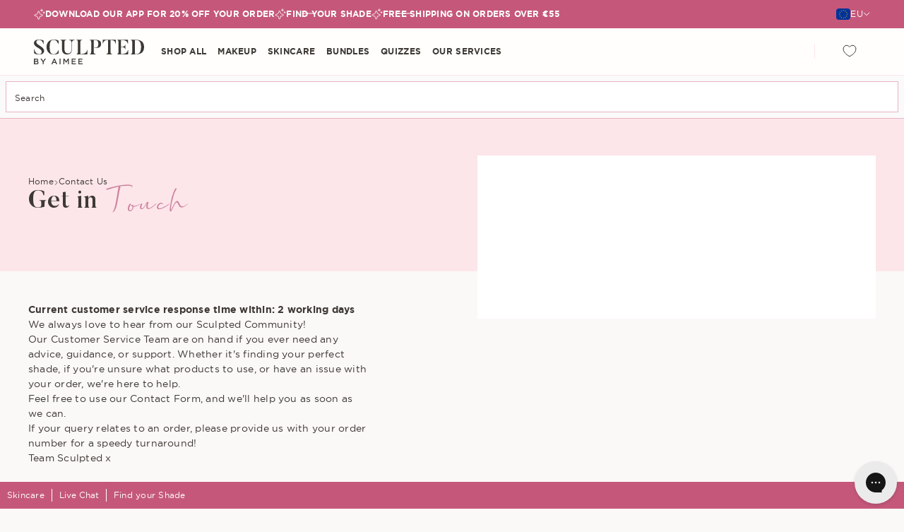

--- FILE ---
content_type: text/html; charset=utf-8
request_url: https://www.sculptedbyaimee.com/en-au/pages/contact
body_size: 75327
content:
<!doctype html>
<html class="no-js" lang="en">
  <head>
    <meta charset="utf-8">
    <meta http-equiv="X-UA-Compatible" content="IE=edge">
    <meta name="viewport" content="width=device-width,initial-scale=1">
    <meta name="theme-color" content=""><link rel="canonical" href="https://www.sculptedbyaimee.com/en-au/pages/contact"><link rel="preconnect" href="https://cdn.shopify.com" crossorigin>

    

<link rel="preload" href="https://cdn.shopify.com/s/files/1/0163/1744/8256/files/Butler.woff2?v=1698320753" as="font" type="font/woff2" crossorigin>
<link rel="preload" href="https://cdn.shopify.com/s/files/1/0163/1744/8256/files/Butler-Medium.woff2?v=1698320793" as="font" type="font/woff2" crossorigin>
<link rel="preload" href="https://cdn.shopify.com/s/files/1/0163/1744/8256/files/Butler-Bold.woff2?v=1698320793" as="font" type="font/woff2" crossorigin>

<link rel="preload" href="https://cdn.shopify.com/s/files/1/0163/1744/8256/files/MarthinSBA.woff2?v=1703245610" as="font" type="font/woff2" crossorigin>
    
    <link href="//www.sculptedbyaimee.com/cdn/shop/t/515/assets/core.js?v=72725111456274071271763990831" as="script" rel="preload">

      <link href="//www.sculptedbyaimee.com/cdn/shop/t/515/assets/fonts-ie.css?v=132706541527738912301764938975" as="style" rel="preload">
    
    <link href="//www.sculptedbyaimee.com/cdn/shop/t/515/assets/core.css?v=31488117622941038951768469542" as="style" rel="preload">
<link rel="icon" type="image/png" href="//www.sculptedbyaimee.com/cdn/shop/files/Favicon.svg?v=1708324769&width=32">
    
    <title>Contact Us &ndash; Sculpted By Aimee</title>

    

    

    
<style data-shopify>
    :root {
      --colours-primary-default: #3d3935;
      --colours-secondary-default: #c5587a;
      --colours-beige-default: #FBF8F8;
      --colours-cream-default: #F5E6E4;
      --colours-pink-light-default: #F3D4D7;
      --colours-pink-pale-default: #FCE6EA;
      --colours-pink-mid-default: #EAB3C3;
      --colours-grey-light-default: #fafafa;
      --colours-grey-mid-default: #DDD;
      --colours-green-light-default: #def1e0;
      --colours-green-mid-default: #005C34;
    }
  </style>
    
<link rel="alternate" hreflang="en-GB" href="https://sculptedbyaimee.co.uk/pages/contact">
    
<script type="speculationrules">
{
  "prefetch": [
    {
      "where": {
          "or": [
            { "href_matches": "/products/*" },
            { "href_matches": "/collections/*" },
            { "href_matches": "/" }
          ]
      },
      "eagerness": "moderate"
    }
  ]
}
</script>

    <script>window.performance && window.performance.mark && window.performance.mark('shopify.content_for_header.start');</script><meta name="google-site-verification" content="gjBILlKV-VDp2MNnuoAFOCukQMvZ-RZ0eJgzjiPi1vs">
<meta name="google-site-verification" content="4QMbMqazrJDKUeEgJ-cdfxcQAp3826h_6C6ziEtZRe0">
<meta id="shopify-digital-wallet" name="shopify-digital-wallet" content="/16317448256/digital_wallets/dialog">
<meta name="shopify-checkout-api-token" content="0e8b2a66117dd00fe56ac5bd2e0e5c73">
<meta id="in-context-paypal-metadata" data-shop-id="16317448256" data-venmo-supported="false" data-environment="production" data-locale="en_US" data-paypal-v4="true" data-currency="AUD">
<link rel="alternate" hreflang="x-default" href="https://www.sculptedbyaimee.com/pages/contact">
<link rel="alternate" hreflang="en-AU" href="https://www.sculptedbyaimee.com/en-au/pages/contact">
<link rel="alternate" hreflang="en-US" href="https://www.sculptedbyaimee.com/en-us/pages/contact">
<link rel="alternate" hreflang="en-AW" href="https://www.sculptedbyaimee.com/en-aw/pages/contact">
<link rel="alternate" hreflang="en-CR" href="https://www.sculptedbyaimee.com/en-cr/pages/contact">
<link rel="alternate" hreflang="en-IE" href="https://www.sculptedbyaimee.com/pages/contact">
<link rel="alternate" hreflang="de-IE" href="https://www.sculptedbyaimee.com/de/pages/contact">
<script async="async" src="/checkouts/internal/preloads.js?locale=en-AU"></script>
<link rel="preconnect" href="https://shop.app" crossorigin="anonymous">
<script async="async" src="https://shop.app/checkouts/internal/preloads.js?locale=en-AU&shop_id=16317448256" crossorigin="anonymous"></script>
<script id="apple-pay-shop-capabilities" type="application/json">{"shopId":16317448256,"countryCode":"IE","currencyCode":"AUD","merchantCapabilities":["supports3DS"],"merchantId":"gid:\/\/shopify\/Shop\/16317448256","merchantName":"Sculpted By Aimee","requiredBillingContactFields":["postalAddress","email","phone"],"requiredShippingContactFields":["postalAddress","email","phone"],"shippingType":"shipping","supportedNetworks":["visa","maestro","masterCard","amex"],"total":{"type":"pending","label":"Sculpted By Aimee","amount":"1.00"},"shopifyPaymentsEnabled":true,"supportsSubscriptions":true}</script>
<script id="shopify-features" type="application/json">{"accessToken":"0e8b2a66117dd00fe56ac5bd2e0e5c73","betas":["rich-media-storefront-analytics"],"domain":"www.sculptedbyaimee.com","predictiveSearch":true,"shopId":16317448256,"locale":"en"}</script>
<script>var Shopify = Shopify || {};
Shopify.shop = "aimeeconnolly-com.myshopify.com";
Shopify.locale = "en";
Shopify.currency = {"active":"AUD","rate":"1.7691594"};
Shopify.country = "AU";
Shopify.theme = {"name":"SBA-2.0 - Production","id":188678865239,"schema_name":"SBA 2.0","schema_version":"2.6.1","theme_store_id":null,"role":"main"};
Shopify.theme.handle = "null";
Shopify.theme.style = {"id":null,"handle":null};
Shopify.cdnHost = "www.sculptedbyaimee.com/cdn";
Shopify.routes = Shopify.routes || {};
Shopify.routes.root = "/en-au/";</script>
<script type="module">!function(o){(o.Shopify=o.Shopify||{}).modules=!0}(window);</script>
<script>!function(o){function n(){var o=[];function n(){o.push(Array.prototype.slice.apply(arguments))}return n.q=o,n}var t=o.Shopify=o.Shopify||{};t.loadFeatures=n(),t.autoloadFeatures=n()}(window);</script>
<script>
  window.ShopifyPay = window.ShopifyPay || {};
  window.ShopifyPay.apiHost = "shop.app\/pay";
  window.ShopifyPay.redirectState = null;
</script>
<script id="shop-js-analytics" type="application/json">{"pageType":"page"}</script>
<script defer="defer" async type="module" src="//www.sculptedbyaimee.com/cdn/shopifycloud/shop-js/modules/v2/client.init-shop-cart-sync_BApSsMSl.en.esm.js"></script>
<script defer="defer" async type="module" src="//www.sculptedbyaimee.com/cdn/shopifycloud/shop-js/modules/v2/chunk.common_CBoos6YZ.esm.js"></script>
<script type="module">
  await import("//www.sculptedbyaimee.com/cdn/shopifycloud/shop-js/modules/v2/client.init-shop-cart-sync_BApSsMSl.en.esm.js");
await import("//www.sculptedbyaimee.com/cdn/shopifycloud/shop-js/modules/v2/chunk.common_CBoos6YZ.esm.js");

  window.Shopify.SignInWithShop?.initShopCartSync?.({"fedCMEnabled":true,"windoidEnabled":true});

</script>
<script>
  window.Shopify = window.Shopify || {};
  if (!window.Shopify.featureAssets) window.Shopify.featureAssets = {};
  window.Shopify.featureAssets['shop-js'] = {"shop-cart-sync":["modules/v2/client.shop-cart-sync_DJczDl9f.en.esm.js","modules/v2/chunk.common_CBoos6YZ.esm.js"],"init-fed-cm":["modules/v2/client.init-fed-cm_BzwGC0Wi.en.esm.js","modules/v2/chunk.common_CBoos6YZ.esm.js"],"init-windoid":["modules/v2/client.init-windoid_BS26ThXS.en.esm.js","modules/v2/chunk.common_CBoos6YZ.esm.js"],"shop-cash-offers":["modules/v2/client.shop-cash-offers_DthCPNIO.en.esm.js","modules/v2/chunk.common_CBoos6YZ.esm.js","modules/v2/chunk.modal_Bu1hFZFC.esm.js"],"shop-button":["modules/v2/client.shop-button_D_JX508o.en.esm.js","modules/v2/chunk.common_CBoos6YZ.esm.js"],"init-shop-email-lookup-coordinator":["modules/v2/client.init-shop-email-lookup-coordinator_DFwWcvrS.en.esm.js","modules/v2/chunk.common_CBoos6YZ.esm.js"],"shop-toast-manager":["modules/v2/client.shop-toast-manager_tEhgP2F9.en.esm.js","modules/v2/chunk.common_CBoos6YZ.esm.js"],"shop-login-button":["modules/v2/client.shop-login-button_DwLgFT0K.en.esm.js","modules/v2/chunk.common_CBoos6YZ.esm.js","modules/v2/chunk.modal_Bu1hFZFC.esm.js"],"avatar":["modules/v2/client.avatar_BTnouDA3.en.esm.js"],"init-shop-cart-sync":["modules/v2/client.init-shop-cart-sync_BApSsMSl.en.esm.js","modules/v2/chunk.common_CBoos6YZ.esm.js"],"pay-button":["modules/v2/client.pay-button_BuNmcIr_.en.esm.js","modules/v2/chunk.common_CBoos6YZ.esm.js"],"init-shop-for-new-customer-accounts":["modules/v2/client.init-shop-for-new-customer-accounts_DrjXSI53.en.esm.js","modules/v2/client.shop-login-button_DwLgFT0K.en.esm.js","modules/v2/chunk.common_CBoos6YZ.esm.js","modules/v2/chunk.modal_Bu1hFZFC.esm.js"],"init-customer-accounts-sign-up":["modules/v2/client.init-customer-accounts-sign-up_TlVCiykN.en.esm.js","modules/v2/client.shop-login-button_DwLgFT0K.en.esm.js","modules/v2/chunk.common_CBoos6YZ.esm.js","modules/v2/chunk.modal_Bu1hFZFC.esm.js"],"shop-follow-button":["modules/v2/client.shop-follow-button_C5D3XtBb.en.esm.js","modules/v2/chunk.common_CBoos6YZ.esm.js","modules/v2/chunk.modal_Bu1hFZFC.esm.js"],"checkout-modal":["modules/v2/client.checkout-modal_8TC_1FUY.en.esm.js","modules/v2/chunk.common_CBoos6YZ.esm.js","modules/v2/chunk.modal_Bu1hFZFC.esm.js"],"init-customer-accounts":["modules/v2/client.init-customer-accounts_C0Oh2ljF.en.esm.js","modules/v2/client.shop-login-button_DwLgFT0K.en.esm.js","modules/v2/chunk.common_CBoos6YZ.esm.js","modules/v2/chunk.modal_Bu1hFZFC.esm.js"],"lead-capture":["modules/v2/client.lead-capture_Cq0gfm7I.en.esm.js","modules/v2/chunk.common_CBoos6YZ.esm.js","modules/v2/chunk.modal_Bu1hFZFC.esm.js"],"shop-login":["modules/v2/client.shop-login_BmtnoEUo.en.esm.js","modules/v2/chunk.common_CBoos6YZ.esm.js","modules/v2/chunk.modal_Bu1hFZFC.esm.js"],"payment-terms":["modules/v2/client.payment-terms_BHOWV7U_.en.esm.js","modules/v2/chunk.common_CBoos6YZ.esm.js","modules/v2/chunk.modal_Bu1hFZFC.esm.js"]};
</script>
<script>(function() {
  var isLoaded = false;
  function asyncLoad() {
    if (isLoaded) return;
    isLoaded = true;
    var urls = ["https:\/\/shopify.covet.pics\/covet-pics-widget-inject.js?shop=aimeeconnolly-com.myshopify.com","https:\/\/static.rechargecdn.com\/assets\/js\/widget.min.js?shop=aimeeconnolly-com.myshopify.com","https:\/\/ecommplugins-scripts.trustpilot.com\/v2.1\/js\/header.min.js?settings=eyJrZXkiOiJ1eWticUtoOWRUOE96ZThnIiwicyI6InNrdSJ9\u0026v=2.5\u0026shop=aimeeconnolly-com.myshopify.com","https:\/\/ecommplugins-trustboxsettings.trustpilot.com\/aimeeconnolly-com.myshopify.com.js?settings=1701893496026\u0026shop=aimeeconnolly-com.myshopify.com","https:\/\/widget.trustpilot.com\/bootstrap\/v5\/tp.widget.sync.bootstrap.min.js?shop=aimeeconnolly-com.myshopify.com","https:\/\/widget.trustpilot.com\/bootstrap\/v5\/tp.widget.sync.bootstrap.min.js?shop=aimeeconnolly-com.myshopify.com","https:\/\/widget.trustpilot.com\/bootstrap\/v5\/tp.widget.sync.bootstrap.min.js?shop=aimeeconnolly-com.myshopify.com","https:\/\/doui4jqs03un3.cloudfront.net\/checkout.js.gz?shop=aimeeconnolly-com.myshopify.com","https:\/\/api.fastbundle.co\/scripts\/src.js?shop=aimeeconnolly-com.myshopify.com","https:\/\/api.fastbundle.co\/scripts\/script_tag.js?shop=aimeeconnolly-com.myshopify.com","https:\/\/str.rise-ai.com\/?shop=aimeeconnolly-com.myshopify.com","https:\/\/strn.rise-ai.com\/?shop=aimeeconnolly-com.myshopify.com","\/\/cdn.shopify.com\/proxy\/ee721597a3e02fb3767c4d8f8cc4ba8dfcb3ab3120630eb918c261c0015b8c0e\/wbgspapp.webgains.com\/landing.js?programId=272375\u0026shop=aimeeconnolly-com.myshopify.com\u0026sp-cache-control=cHVibGljLCBtYXgtYWdlPTkwMA","https:\/\/connect.nosto.com\/include\/script\/shopify-16317448256.js?shop=aimeeconnolly-com.myshopify.com","https:\/\/app.octaneai.com\/96wjflx95mnurzie\/shopify.js?x=vBTyvnYIDhkj70Ub\u0026shop=aimeeconnolly-com.myshopify.com","https:\/\/cdn.tapcart.com\/webbridge-sdk\/webbridge.umd.js?shop=aimeeconnolly-com.myshopify.com","\/\/cdn.shopify.com\/proxy\/1798e2310789a2158d799038c4cb0e9339be02c286089b4e2417e883c13a45c6\/apps.bazaarvoice.com\/deployments\/sculptedbyaimee\/main_site\/production\/en_GB\/bv.js?shop=aimeeconnolly-com.myshopify.com\u0026sp-cache-control=cHVibGljLCBtYXgtYWdlPTkwMA","https:\/\/www.sculptedbyaimee.com\/a\/novel\/js\/novel-storefront.js?shop=aimeeconnolly-com.myshopify.com","https:\/\/s3.eu-west-1.amazonaws.com\/production-klarna-il-shopify-osm\/0b7fe7c4a98ef8166eeafee767bc667686567a25\/aimeeconnolly-com.myshopify.com-1764941021318.js?shop=aimeeconnolly-com.myshopify.com","\/\/cdn.shopify.com\/proxy\/219344733bb64cc7c1a5be3835f0a5c4f1870d663afe9e3b07d2fcc33339af88\/widget.cdn.sprii.io\/sprii-checkout-shopify.js?ver=1765377439068\u0026shop=aimeeconnolly-com.myshopify.com\u0026sp-cache-control=cHVibGljLCBtYXgtYWdlPTkwMA"];
    for (var i = 0; i < urls.length; i++) {
      var s = document.createElement('script');
      s.type = 'text/javascript';
      s.async = true;
      s.src = urls[i];
      var x = document.getElementsByTagName('script')[0];
      x.parentNode.insertBefore(s, x);
    }
  };
  if(window.attachEvent) {
    window.attachEvent('onload', asyncLoad);
  } else {
    window.addEventListener('load', asyncLoad, false);
  }
})();</script>
<script id="__st">var __st={"a":16317448256,"offset":0,"reqid":"b55c8c6c-2173-4895-ad77-088d44341002-1768861168","pageurl":"www.sculptedbyaimee.com\/en-au\/pages\/contact","s":"pages-47150596165","u":"a235ff2f9ecb","p":"page","rtyp":"page","rid":47150596165};</script>
<script>window.ShopifyPaypalV4VisibilityTracking = true;</script>
<script id="captcha-bootstrap">!function(){'use strict';const t='contact',e='account',n='new_comment',o=[[t,t],['blogs',n],['comments',n],[t,'customer']],c=[[e,'customer_login'],[e,'guest_login'],[e,'recover_customer_password'],[e,'create_customer']],r=t=>t.map((([t,e])=>`form[action*='/${t}']:not([data-nocaptcha='true']) input[name='form_type'][value='${e}']`)).join(','),a=t=>()=>t?[...document.querySelectorAll(t)].map((t=>t.form)):[];function s(){const t=[...o],e=r(t);return a(e)}const i='password',u='form_key',d=['recaptcha-v3-token','g-recaptcha-response','h-captcha-response',i],f=()=>{try{return window.sessionStorage}catch{return}},m='__shopify_v',_=t=>t.elements[u];function p(t,e,n=!1){try{const o=window.sessionStorage,c=JSON.parse(o.getItem(e)),{data:r}=function(t){const{data:e,action:n}=t;return t[m]||n?{data:e,action:n}:{data:t,action:n}}(c);for(const[e,n]of Object.entries(r))t.elements[e]&&(t.elements[e].value=n);n&&o.removeItem(e)}catch(o){console.error('form repopulation failed',{error:o})}}const l='form_type',E='cptcha';function T(t){t.dataset[E]=!0}const w=window,h=w.document,L='Shopify',v='ce_forms',y='captcha';let A=!1;((t,e)=>{const n=(g='f06e6c50-85a8-45c8-87d0-21a2b65856fe',I='https://cdn.shopify.com/shopifycloud/storefront-forms-hcaptcha/ce_storefront_forms_captcha_hcaptcha.v1.5.2.iife.js',D={infoText:'Protected by hCaptcha',privacyText:'Privacy',termsText:'Terms'},(t,e,n)=>{const o=w[L][v],c=o.bindForm;if(c)return c(t,g,e,D).then(n);var r;o.q.push([[t,g,e,D],n]),r=I,A||(h.body.append(Object.assign(h.createElement('script'),{id:'captcha-provider',async:!0,src:r})),A=!0)});var g,I,D;w[L]=w[L]||{},w[L][v]=w[L][v]||{},w[L][v].q=[],w[L][y]=w[L][y]||{},w[L][y].protect=function(t,e){n(t,void 0,e),T(t)},Object.freeze(w[L][y]),function(t,e,n,w,h,L){const[v,y,A,g]=function(t,e,n){const i=e?o:[],u=t?c:[],d=[...i,...u],f=r(d),m=r(i),_=r(d.filter((([t,e])=>n.includes(e))));return[a(f),a(m),a(_),s()]}(w,h,L),I=t=>{const e=t.target;return e instanceof HTMLFormElement?e:e&&e.form},D=t=>v().includes(t);t.addEventListener('submit',(t=>{const e=I(t);if(!e)return;const n=D(e)&&!e.dataset.hcaptchaBound&&!e.dataset.recaptchaBound,o=_(e),c=g().includes(e)&&(!o||!o.value);(n||c)&&t.preventDefault(),c&&!n&&(function(t){try{if(!f())return;!function(t){const e=f();if(!e)return;const n=_(t);if(!n)return;const o=n.value;o&&e.removeItem(o)}(t);const e=Array.from(Array(32),(()=>Math.random().toString(36)[2])).join('');!function(t,e){_(t)||t.append(Object.assign(document.createElement('input'),{type:'hidden',name:u})),t.elements[u].value=e}(t,e),function(t,e){const n=f();if(!n)return;const o=[...t.querySelectorAll(`input[type='${i}']`)].map((({name:t})=>t)),c=[...d,...o],r={};for(const[a,s]of new FormData(t).entries())c.includes(a)||(r[a]=s);n.setItem(e,JSON.stringify({[m]:1,action:t.action,data:r}))}(t,e)}catch(e){console.error('failed to persist form',e)}}(e),e.submit())}));const S=(t,e)=>{t&&!t.dataset[E]&&(n(t,e.some((e=>e===t))),T(t))};for(const o of['focusin','change'])t.addEventListener(o,(t=>{const e=I(t);D(e)&&S(e,y())}));const B=e.get('form_key'),M=e.get(l),P=B&&M;t.addEventListener('DOMContentLoaded',(()=>{const t=y();if(P)for(const e of t)e.elements[l].value===M&&p(e,B);[...new Set([...A(),...v().filter((t=>'true'===t.dataset.shopifyCaptcha))])].forEach((e=>S(e,t)))}))}(h,new URLSearchParams(w.location.search),n,t,e,['guest_login'])})(!0,!0)}();</script>
<script integrity="sha256-4kQ18oKyAcykRKYeNunJcIwy7WH5gtpwJnB7kiuLZ1E=" data-source-attribution="shopify.loadfeatures" defer="defer" src="//www.sculptedbyaimee.com/cdn/shopifycloud/storefront/assets/storefront/load_feature-a0a9edcb.js" crossorigin="anonymous"></script>
<script crossorigin="anonymous" defer="defer" src="//www.sculptedbyaimee.com/cdn/shopifycloud/storefront/assets/shopify_pay/storefront-65b4c6d7.js?v=20250812"></script>
<script data-source-attribution="shopify.dynamic_checkout.dynamic.init">var Shopify=Shopify||{};Shopify.PaymentButton=Shopify.PaymentButton||{isStorefrontPortableWallets:!0,init:function(){window.Shopify.PaymentButton.init=function(){};var t=document.createElement("script");t.src="https://www.sculptedbyaimee.com/cdn/shopifycloud/portable-wallets/latest/portable-wallets.en.js",t.type="module",document.head.appendChild(t)}};
</script>
<script data-source-attribution="shopify.dynamic_checkout.buyer_consent">
  function portableWalletsHideBuyerConsent(e){var t=document.getElementById("shopify-buyer-consent"),n=document.getElementById("shopify-subscription-policy-button");t&&n&&(t.classList.add("hidden"),t.setAttribute("aria-hidden","true"),n.removeEventListener("click",e))}function portableWalletsShowBuyerConsent(e){var t=document.getElementById("shopify-buyer-consent"),n=document.getElementById("shopify-subscription-policy-button");t&&n&&(t.classList.remove("hidden"),t.removeAttribute("aria-hidden"),n.addEventListener("click",e))}window.Shopify?.PaymentButton&&(window.Shopify.PaymentButton.hideBuyerConsent=portableWalletsHideBuyerConsent,window.Shopify.PaymentButton.showBuyerConsent=portableWalletsShowBuyerConsent);
</script>
<script data-source-attribution="shopify.dynamic_checkout.cart.bootstrap">document.addEventListener("DOMContentLoaded",(function(){function t(){return document.querySelector("shopify-accelerated-checkout-cart, shopify-accelerated-checkout")}if(t())Shopify.PaymentButton.init();else{new MutationObserver((function(e,n){t()&&(Shopify.PaymentButton.init(),n.disconnect())})).observe(document.body,{childList:!0,subtree:!0})}}));
</script>
<link id="shopify-accelerated-checkout-styles" rel="stylesheet" media="screen" href="https://www.sculptedbyaimee.com/cdn/shopifycloud/portable-wallets/latest/accelerated-checkout-backwards-compat.css" crossorigin="anonymous">
<style id="shopify-accelerated-checkout-cart">
        #shopify-buyer-consent {
  margin-top: 1em;
  display: inline-block;
  width: 100%;
}

#shopify-buyer-consent.hidden {
  display: none;
}

#shopify-subscription-policy-button {
  background: none;
  border: none;
  padding: 0;
  text-decoration: underline;
  font-size: inherit;
  cursor: pointer;
}

#shopify-subscription-policy-button::before {
  box-shadow: none;
}

      </style>

<script>window.performance && window.performance.mark && window.performance.mark('shopify.content_for_header.end');</script>

      <link href="//www.sculptedbyaimee.com/cdn/shop/t/515/assets/fonts-ie.css?v=132706541527738912301764938975" rel="stylesheet" type="text/css" media="all" />
    

    <link href="//www.sculptedbyaimee.com/cdn/shop/t/515/assets/core.css?v=31488117622941038951768469542" rel="stylesheet" type="text/css" media="all" />

    <link href="//www.sculptedbyaimee.com/cdn/shop/t/515/assets/videowise-custom.css?v=123372133545203463801763990833" rel="stylesheet" type="text/css" media="all" />

    <!-- TrustBox script -->
      <script type="text/javascript" src="//widget.trustpilot.com/bootstrap/v5/tp.widget.bootstrap.min.js" async></script>
    <!-- End TrustBox script -->

    
    <script id="Cookiebot" src="https://consent.cookiebot.com/uc.js" data-cbid="651770d1-69c5-4f84-880c-b410db3887be" type="text/javascript" async></script>

    
<script type="text/javascript" async defer>
          (function(w, d){
              var s=d.createElement('script'),f=d.getElementsByTagName('script')[0];
              s.async=true;
              s.defer=true;
              s.src="https://api.dataships.io/js/pc.js?apikey=7rzxo351ZQ_UxQ5x2aJBjg4S1ekzDnn_&v=" + Date.now();
              s.id = 'dataships-pc-head';
              f.parentNode.insertBefore(s,f);
          })(window, document);
      </script>

     
      <script>
    function loadScriptSync(src) {
        var script = document.createElement('script');
        script.src = src;
        script.type = 'text/javascript';
        document.head.appendChild(script);
    }

    function getCookieValue(name) {
        // Create a regular expression to find the cookie by name
        const match = document.cookie.match(new RegExp('(^| )' + name + '=([^;]+)'));
        if (match) return decodeURIComponent(match[2]);
        return null;
    }
    
    function customParseCookieConsent(cookieValue) {
        const consentObj = {};
        const keyValuePairs = cookieValue.slice(1, -1).split(',');
    
        keyValuePairs.forEach(pair => {
            const [key, value] = pair.split(':');
            const trimmedKey = key.trim().replace(/'/g, '');
            let trimmedValue = value.trim().replace(/'/g, '');
    
            // Convert "true", "false", "1", and "0" strings to boolean values
            if (trimmedValue === 'true' || trimmedValue === '1') trimmedValue = true;
            else if (trimmedValue === 'false' || trimmedValue === '0') trimmedValue = false;
    
            // Convert numerical values if they are not already converted
            if (!isNaN(trimmedValue) && typeof trimmedValue !== 'boolean') {
                trimmedValue = Number(trimmedValue);
            }
    
            consentObj[trimmedKey] = trimmedValue;
        });
    
        return consentObj;
    }
    
    function hasMarketingConsent() {
        // Get the value of the CookieConsent cookie
        const cookieConsent = getCookieValue('CookieConsent');
        if (!cookieConsent) return false;
    
        const consentData = customParseCookieConsent(cookieConsent);
        return consentData && consentData.marketing === true;
    }
    
    if (hasMarketingConsent()) {
        document.write('<script src="//cdn-4.convertexperiments.com/js/10021747-10025629.js"><\/script>');
    } else {
        // Add an event listener for Cookiebot consent
        window.addEventListener('CookiebotOnAccept', function (e) {
            if (Cookiebot && Cookiebot.consent && Cookiebot.consent.marketing) {
                loadScriptSync("//cdn-4.convertexperiments.com/js/10021747-10025629.js");
            }
        }, false);
    }    
</script>
    

    

<link rel="stylesheet" href="//www.sculptedbyaimee.com/cdn/shop/t/515/assets/swish-buttons.css?v=116999582108649406701764939860" />

  <!-- BEGIN app block: shopify://apps/elevar-conversion-tracking/blocks/dataLayerEmbed/bc30ab68-b15c-4311-811f-8ef485877ad6 -->



<script type="module" dynamic>
  const configUrl = "/a/elevar/static/configs/f313e92524ae301e79f6b8bc97a6f83ab113eff0/config.js";
  const config = (await import(configUrl)).default;
  const scriptUrl = config.script_src_app_theme_embed;

  if (scriptUrl) {
    const { handler } = await import(scriptUrl);

    await handler(
      config,
      {
        cartData: {
  marketId: "12353605",
  attributes:{},
  cartTotal: "0.0",
  currencyCode:"AUD",
  items: []
}
,
        user: {cartTotal: "0.0",
    currencyCode:"AUD",customer: {},
}
,
        isOnCartPage:false,
        collectionView:null,
        searchResultsView:null,
        productView:null,
        checkoutComplete: null
      }
    );
  }
</script>


<!-- END app block --><!-- BEGIN app block: shopify://apps/gorgias-live-chat-helpdesk/blocks/gorgias/a66db725-7b96-4e3f-916e-6c8e6f87aaaa -->
<script defer data-gorgias-loader-chat src="https://config.gorgias.chat/bundle-loader/shopify/aimeeconnolly-com.myshopify.com"></script>


<script defer data-gorgias-loader-convert  src="https://cdn.9gtb.com/loader.js"></script>


<script defer data-gorgias-loader-mailto-replace  src="https://config.gorgias.help/api/contact-forms/replace-mailto-script.js?shopName=aimeeconnolly-com"></script>


<!-- END app block --><!-- BEGIN app block: shopify://apps/stape-conversion-tracking/blocks/gtm/7e13c847-7971-409d-8fe0-29ec14d5f048 --><script>
  window.lsData = {};
  window.dataLayer = window.dataLayer || [];
  window.addEventListener("message", (event) => {
    if (event.data?.event) {
      window.dataLayer.push(event.data);
    }
  });
  window.dataShopStape = {
    shop: "www.sculptedbyaimee.com",
    shopId: "16317448256",
  }
</script>

<!-- END app block --><!-- BEGIN app block: shopify://apps/loyalty-rewards-and-referrals/blocks/embed-sdk/6f172e67-4106-4ac0-89c5-b32a069b3101 -->

<style
  type='text/css'
  data-lion-app-styles='main'
  data-lion-app-styles-settings='{&quot;disableBundledCSS&quot;:false,&quot;disableBundledFonts&quot;:false,&quot;useClassIsolator&quot;:false}'
></style>

<!-- loyaltylion.snippet.version=8056bbc037+8007 -->

<script>
  
  !function(t,n){function o(n){var o=t.getElementsByTagName("script")[0],i=t.createElement("script");i.src=n,i.crossOrigin="",o.parentNode.insertBefore(i,o)}if(!n.isLoyaltyLion){window.loyaltylion=n,void 0===window.lion&&(window.lion=n),n.version=2,n.isLoyaltyLion=!0;var i=new Date,e=i.getFullYear().toString()+i.getMonth().toString()+i.getDate().toString();o("https://sdk.loyaltylion.net/static/2/loader.js?t="+e);var r=!1;n.init=function(t){if(r)throw new Error("Cannot call lion.init more than once");r=!0;var a=n._token=t.token;if(!a)throw new Error("Token must be supplied to lion.init");for(var l=[],s="_push configure bootstrap shutdown on removeListener authenticateCustomer".split(" "),c=0;c<s.length;c+=1)!function(t,n){t[n]=function(){l.push([n,Array.prototype.slice.call(arguments,0)])}}(n,s[c]);o("https://sdk.loyaltylion.net/sdk/start/"+a+".js?t="+e+i.getHours().toString()),n._initData=t,n._buffer=l}}}(document,window.loyaltylion||[]);

  
    
      loyaltylion.init(
        { token: "0e708b52addf1205c4fed8dc7950ff4f" }
      );
    
  

  loyaltylion.configure({
    disableBundledCSS: false,
    disableBundledFonts: false,
    useClassIsolator: false,
  })

  
</script>



<!-- END app block --><!-- BEGIN app block: shopify://apps/tapcart-mobile-app/blocks/ck_loader/604cad6b-3841-4da3-b864-b96622b4adb8 --><script id="tc-ck-loader">
  (function () {
    if (!window?.Shopify?.shop?.length) return;
    
    const shopStore = window.Shopify.shop;
    const environment = 'production'; // local, staging, production;

    const srcUrls = {
      local: 'http://localhost:3005/dist/tc-plugins.es.js', // local dev server URL defined in vite.config.js
      staging: 'https://unpkg.com/tapcart-capture-kit@staging/dist/tc-plugins.es.js',
      production: 'https://unpkg.com/tapcart-capture-kit@production/dist/tc-plugins.es.js',
    };
    const srcUrl = srcUrls[environment] || srcUrls.production;

    window['tapcartParams'] = { shopStore, environment };

    // Create a new script element with type module
    const moduleScript = document.createElement('script');
    moduleScript.type = 'module';
    moduleScript.src = srcUrl;
    document.head.appendChild(moduleScript);

    moduleScript.onerror = function () {
      console.error('Capture kit failed to load.');
    };
  })();
</script>

<!-- END app block --><!-- BEGIN app block: shopify://apps/fbp-fast-bundle/blocks/fast_bundle/9e87fbe2-9041-4c23-acf5-322413994cef -->
  <!-- BEGIN app snippet: fast_bundle -->




<script>
    if (Math.random() < 0.05) {
      window.FastBundleRenderTimestamp = Date.now();
    }
    const newBaseUrl = 'https://sdk.fastbundle.co'
    const apiURL = 'https://api.fastbundle.co'
    const rbrAppUrl = `${newBaseUrl}/{version}/main.min.js`
    const rbrVendorUrl = `${newBaseUrl}/{version}/vendor.js`
    const rbrCartUrl = `${apiURL}/scripts/cart.js`
    const rbrStyleUrl = `${newBaseUrl}/{version}/main.min.css`

    const legacyRbrAppUrl = `${apiURL}/react-src/static/js/main.min.js`
    const legacyRbrStyleUrl = `${apiURL}/react-src/static/css/main.min.css`

    const previousScriptLoaded = Boolean(document.querySelectorAll(`script[src*="${newBaseUrl}"]`).length)
    const previousLegacyScriptLoaded = Boolean(document.querySelectorAll(`script[src*="${legacyRbrAppUrl}"]`).length)

    if (!(previousScriptLoaded || previousLegacyScriptLoaded)) {
        const FastBundleConf = {"enable_bap_modal":false,"frontend_version":"1.22.01","storefront_record_submitted":true,"use_shopify_prices":false,"currencies":[{"id":1572723137,"code":"AED","conversion_fee":1.0,"roundup_number":0.0,"rounding_enabled":true},{"id":1572723138,"code":"AFN","conversion_fee":1.0,"roundup_number":0.0,"rounding_enabled":true},{"id":1572723139,"code":"ALL","conversion_fee":1.0,"roundup_number":0.0,"rounding_enabled":true},{"id":1572723140,"code":"AMD","conversion_fee":1.0,"roundup_number":0.0,"rounding_enabled":true},{"id":1572723141,"code":"ANG","conversion_fee":1.0,"roundup_number":0.0,"rounding_enabled":true},{"id":1572723142,"code":"AUD","conversion_fee":1.0,"roundup_number":0.0,"rounding_enabled":true},{"id":1572723143,"code":"AWG","conversion_fee":1.0,"roundup_number":0.0,"rounding_enabled":true},{"id":1572723144,"code":"AZN","conversion_fee":1.0,"roundup_number":0.0,"rounding_enabled":true},{"id":1572723145,"code":"BAM","conversion_fee":1.0,"roundup_number":0.0,"rounding_enabled":true},{"id":1572723146,"code":"BBD","conversion_fee":1.0,"roundup_number":0.0,"rounding_enabled":true},{"id":1572723147,"code":"BDT","conversion_fee":1.0,"roundup_number":0.0,"rounding_enabled":true},{"id":1572723148,"code":"BIF","conversion_fee":1.0,"roundup_number":0.0,"rounding_enabled":true},{"id":1572723149,"code":"BND","conversion_fee":1.0,"roundup_number":0.0,"rounding_enabled":true},{"id":1572723150,"code":"BOB","conversion_fee":1.0,"roundup_number":0.0,"rounding_enabled":true},{"id":1572723151,"code":"BSD","conversion_fee":1.0,"roundup_number":0.0,"rounding_enabled":true},{"id":1572723152,"code":"BWP","conversion_fee":1.0,"roundup_number":0.0,"rounding_enabled":true},{"id":1572723153,"code":"BZD","conversion_fee":1.0,"roundup_number":0.0,"rounding_enabled":true},{"id":1572723154,"code":"CAD","conversion_fee":1.0,"roundup_number":0.0,"rounding_enabled":true},{"id":1572723155,"code":"CDF","conversion_fee":1.0,"roundup_number":0.0,"rounding_enabled":true},{"id":1572723156,"code":"CHF","conversion_fee":1.0,"roundup_number":0.0,"rounding_enabled":true},{"id":1572723157,"code":"CNY","conversion_fee":1.0,"roundup_number":0.0,"rounding_enabled":true},{"id":1572723158,"code":"CRC","conversion_fee":1.0,"roundup_number":0.0,"rounding_enabled":true},{"id":1572723159,"code":"CVE","conversion_fee":1.0,"roundup_number":0.0,"rounding_enabled":true},{"id":1572723160,"code":"CZK","conversion_fee":1.0,"roundup_number":0.0,"rounding_enabled":true},{"id":1572723161,"code":"DJF","conversion_fee":1.0,"roundup_number":0.0,"rounding_enabled":true},{"id":1572723162,"code":"DKK","conversion_fee":1.0,"roundup_number":0.0,"rounding_enabled":true},{"id":1572723163,"code":"DOP","conversion_fee":1.0,"roundup_number":0.0,"rounding_enabled":true},{"id":1572723164,"code":"DZD","conversion_fee":1.0,"roundup_number":0.0,"rounding_enabled":true},{"id":1572723165,"code":"EGP","conversion_fee":1.0,"roundup_number":0.0,"rounding_enabled":true},{"id":1572723166,"code":"ETB","conversion_fee":1.0,"roundup_number":0.0,"rounding_enabled":true},{"id":1572723167,"code":"EUR","conversion_fee":1.0,"roundup_number":0.95,"rounding_enabled":true},{"id":1572723168,"code":"FJD","conversion_fee":1.0,"roundup_number":0.0,"rounding_enabled":true},{"id":1572723169,"code":"FKP","conversion_fee":1.0,"roundup_number":0.0,"rounding_enabled":true},{"id":1572723170,"code":"GBP","conversion_fee":1.0,"roundup_number":0.0,"rounding_enabled":true},{"id":1572723171,"code":"GMD","conversion_fee":1.0,"roundup_number":0.0,"rounding_enabled":true},{"id":1572723172,"code":"GNF","conversion_fee":1.0,"roundup_number":0.0,"rounding_enabled":true},{"id":1572723173,"code":"GTQ","conversion_fee":1.0,"roundup_number":0.0,"rounding_enabled":true},{"id":1572723174,"code":"GYD","conversion_fee":1.0,"roundup_number":0.0,"rounding_enabled":true},{"id":1572723175,"code":"HKD","conversion_fee":1.0,"roundup_number":0.0,"rounding_enabled":true},{"id":1572723176,"code":"HNL","conversion_fee":1.0,"roundup_number":0.0,"rounding_enabled":true},{"id":1572723177,"code":"HUF","conversion_fee":1.0,"roundup_number":0.0,"rounding_enabled":true},{"id":1572723178,"code":"IDR","conversion_fee":1.0,"roundup_number":0.0,"rounding_enabled":true},{"id":1572723179,"code":"ILS","conversion_fee":1.0,"roundup_number":0.0,"rounding_enabled":true},{"id":1572723180,"code":"INR","conversion_fee":1.0,"roundup_number":0.0,"rounding_enabled":true},{"id":1572723181,"code":"ISK","conversion_fee":1.0,"roundup_number":0.0,"rounding_enabled":true},{"id":1572723182,"code":"JMD","conversion_fee":1.0,"roundup_number":0.0,"rounding_enabled":true},{"id":1572723183,"code":"JPY","conversion_fee":1.0,"roundup_number":0.0,"rounding_enabled":true},{"id":1572723184,"code":"KES","conversion_fee":1.0,"roundup_number":0.0,"rounding_enabled":true},{"id":1572723185,"code":"KGS","conversion_fee":1.0,"roundup_number":0.0,"rounding_enabled":true},{"id":1572723186,"code":"KHR","conversion_fee":1.0,"roundup_number":0.0,"rounding_enabled":true},{"id":1572723187,"code":"KMF","conversion_fee":1.0,"roundup_number":0.0,"rounding_enabled":true},{"id":1572723188,"code":"KRW","conversion_fee":1.0,"roundup_number":0.0,"rounding_enabled":true},{"id":1572723189,"code":"KYD","conversion_fee":1.0,"roundup_number":0.0,"rounding_enabled":true},{"id":1572723190,"code":"KZT","conversion_fee":1.0,"roundup_number":0.0,"rounding_enabled":true},{"id":1572723191,"code":"LAK","conversion_fee":1.0,"roundup_number":0.0,"rounding_enabled":true},{"id":1572723192,"code":"LBP","conversion_fee":1.0,"roundup_number":0.0,"rounding_enabled":true},{"id":1572723193,"code":"LKR","conversion_fee":1.0,"roundup_number":0.0,"rounding_enabled":true},{"id":1572723194,"code":"MAD","conversion_fee":1.0,"roundup_number":0.0,"rounding_enabled":true},{"id":1572723195,"code":"MDL","conversion_fee":1.0,"roundup_number":0.0,"rounding_enabled":true},{"id":1572723196,"code":"MKD","conversion_fee":1.0,"roundup_number":0.0,"rounding_enabled":true},{"id":1572723197,"code":"MMK","conversion_fee":1.0,"roundup_number":0.0,"rounding_enabled":true},{"id":1572723198,"code":"MNT","conversion_fee":1.0,"roundup_number":0.0,"rounding_enabled":true},{"id":1572723199,"code":"MOP","conversion_fee":1.0,"roundup_number":0.0,"rounding_enabled":true},{"id":1572723200,"code":"MUR","conversion_fee":1.0,"roundup_number":0.0,"rounding_enabled":true},{"id":1572723201,"code":"MVR","conversion_fee":1.0,"roundup_number":0.0,"rounding_enabled":true},{"id":1572723202,"code":"MWK","conversion_fee":1.0,"roundup_number":0.0,"rounding_enabled":true},{"id":1572723203,"code":"MYR","conversion_fee":1.0,"roundup_number":0.0,"rounding_enabled":true},{"id":1572723204,"code":"NGN","conversion_fee":1.0,"roundup_number":0.0,"rounding_enabled":true},{"id":1572723205,"code":"NIO","conversion_fee":1.0,"roundup_number":0.0,"rounding_enabled":true},{"id":1572723206,"code":"NPR","conversion_fee":1.0,"roundup_number":0.0,"rounding_enabled":true},{"id":1572723207,"code":"NZD","conversion_fee":1.0,"roundup_number":0.0,"rounding_enabled":true},{"id":1572723208,"code":"PEN","conversion_fee":1.0,"roundup_number":0.0,"rounding_enabled":true},{"id":1572723209,"code":"PGK","conversion_fee":1.0,"roundup_number":0.0,"rounding_enabled":true},{"id":1572723210,"code":"PHP","conversion_fee":1.0,"roundup_number":0.0,"rounding_enabled":true},{"id":1572723211,"code":"PKR","conversion_fee":1.0,"roundup_number":0.0,"rounding_enabled":true},{"id":1572723212,"code":"PLN","conversion_fee":1.0,"roundup_number":0.0,"rounding_enabled":true},{"id":1572723213,"code":"PYG","conversion_fee":1.0,"roundup_number":0.0,"rounding_enabled":true},{"id":1572723214,"code":"QAR","conversion_fee":1.0,"roundup_number":0.0,"rounding_enabled":true},{"id":1572723215,"code":"RON","conversion_fee":1.0,"roundup_number":0.0,"rounding_enabled":true},{"id":1572723216,"code":"RSD","conversion_fee":1.0,"roundup_number":0.0,"rounding_enabled":true},{"id":1572723217,"code":"RWF","conversion_fee":1.0,"roundup_number":0.0,"rounding_enabled":true},{"id":1572723218,"code":"SAR","conversion_fee":1.0,"roundup_number":0.0,"rounding_enabled":true},{"id":1572723219,"code":"SBD","conversion_fee":1.0,"roundup_number":0.0,"rounding_enabled":true},{"id":1572723220,"code":"SEK","conversion_fee":1.0,"roundup_number":0.0,"rounding_enabled":true},{"id":1572723221,"code":"SGD","conversion_fee":1.0,"roundup_number":0.0,"rounding_enabled":true},{"id":1572723222,"code":"SHP","conversion_fee":1.0,"roundup_number":0.0,"rounding_enabled":true},{"id":1572723223,"code":"SLL","conversion_fee":1.0,"roundup_number":0.0,"rounding_enabled":true},{"id":1572723224,"code":"STD","conversion_fee":1.0,"roundup_number":0.0,"rounding_enabled":true},{"id":1572723225,"code":"THB","conversion_fee":1.0,"roundup_number":0.0,"rounding_enabled":true},{"id":1572723226,"code":"TJS","conversion_fee":1.0,"roundup_number":0.0,"rounding_enabled":true},{"id":1572723227,"code":"TOP","conversion_fee":1.0,"roundup_number":0.0,"rounding_enabled":true},{"id":1572723228,"code":"TTD","conversion_fee":1.0,"roundup_number":0.0,"rounding_enabled":true},{"id":1572723229,"code":"TWD","conversion_fee":1.0,"roundup_number":0.0,"rounding_enabled":true},{"id":1572723230,"code":"TZS","conversion_fee":1.0,"roundup_number":0.0,"rounding_enabled":true},{"id":1572723231,"code":"UAH","conversion_fee":1.0,"roundup_number":0.0,"rounding_enabled":true},{"id":1572723232,"code":"UGX","conversion_fee":1.0,"roundup_number":0.0,"rounding_enabled":true},{"id":1572723233,"code":"USD","conversion_fee":1.0,"roundup_number":0.0,"rounding_enabled":true},{"id":1572723234,"code":"UYU","conversion_fee":1.0,"roundup_number":0.0,"rounding_enabled":true},{"id":1572723235,"code":"UZS","conversion_fee":1.0,"roundup_number":0.0,"rounding_enabled":true},{"id":1572723236,"code":"VND","conversion_fee":1.0,"roundup_number":0.0,"rounding_enabled":true},{"id":1572723237,"code":"VUV","conversion_fee":1.0,"roundup_number":0.0,"rounding_enabled":true},{"id":1572723238,"code":"WST","conversion_fee":1.0,"roundup_number":0.0,"rounding_enabled":true},{"id":1572723239,"code":"XAF","conversion_fee":1.0,"roundup_number":0.0,"rounding_enabled":true},{"id":1572723240,"code":"XCD","conversion_fee":1.0,"roundup_number":0.0,"rounding_enabled":true},{"id":1572723241,"code":"XOF","conversion_fee":1.0,"roundup_number":0.0,"rounding_enabled":true},{"id":1572723242,"code":"XPF","conversion_fee":1.0,"roundup_number":0.0,"rounding_enabled":true},{"id":1572723243,"code":"YER","conversion_fee":1.0,"roundup_number":0.0,"rounding_enabled":true}],"is_active":true,"override_product_page_forms":true,"allow_funnel":true,"translations":[{"id":1082631,"key":"add","value":"Add","locale_code":"en","model":"shop","object_id":43729},{"id":1082636,"key":"add_bundle","value":"Add Bundle","locale_code":"en","model":"shop","object_id":43729},{"id":1082634,"key":"added","value":"Added!","locale_code":"en","model":"shop","object_id":43729},{"id":1082635,"key":"added_","value":"Added","locale_code":"en","model":"shop","object_id":43729},{"id":1082640,"key":"added_items","value":"Added items","locale_code":"en","model":"shop","object_id":43729},{"id":1082641,"key":"added_to_product_list","value":"Added to the product list","locale_code":"en","model":"shop","object_id":43729},{"id":1082637,"key":"add_items","value":"Please add items","locale_code":"en","model":"shop","object_id":43729},{"id":1082632,"key":"add_to_cart","value":"ADD TO CART","locale_code":"en","model":"shop","object_id":43729},{"id":1082642,"key":"apply_discount","value":"Discount will be applied at checkout","locale_code":"en","model":"shop","object_id":43729},{"id":1082643,"key":"badge_price_description","value":"Save {discount}","locale_code":"en","model":"shop","object_id":43729},{"id":1082645,"key":"bap_modal_sub_title_without_variant","value":"Review the below boxes and click on the button to fix the cart.","locale_code":"en","model":"shop","object_id":43729},{"id":1082644,"key":"bap_modal_sub_title_with_variant","value":"Review the below boxes, select the proper shade for each included products and click on the button to fix the cart.","locale_code":"en","model":"shop","object_id":43729},{"id":1082646,"key":"bap_modal_title","value":"{product_name} is a bundle product that includes {num_of_products} products. This product will be replaced by its included products.","locale_code":"en","model":"shop","object_id":43729},{"id":1082647,"key":"builder_added_count","value":"{num_added}/{num_must_add} added","locale_code":"en","model":"shop","object_id":43729},{"id":1082648,"key":"builder_count_error","value":"You must add {quantity} other items from the above collections.","locale_code":"en","model":"shop","object_id":43729},{"id":1082633,"key":"bundleBuilder_added","value":"added","locale_code":"en","model":"shop","object_id":43729},{"id":1082649,"key":"bundle_not_available","value":"Bundle is not available","locale_code":"en","model":"shop","object_id":43729},{"id":1082650,"key":"buy_all","value":"Buy all","locale_code":"en","model":"shop","object_id":43729},{"id":1082651,"key":"bxgy_btn_title","value":"Add to cart","locale_code":"en","model":"shop","object_id":43729},{"id":1082652,"key":"cancel","value":"Cancel","locale_code":"en","model":"shop","object_id":43729},{"id":1082653,"key":"capacity_is_over","value":"Item not added. You already have added the required number of products from this collection.","locale_code":"en","model":"shop","object_id":43729},{"id":1082657,"key":"choose_items_to_buy","value":"Choose items to buy together.","locale_code":"en","model":"shop","object_id":43729},{"id":1082654,"key":"collection","value":"collection","locale_code":"en","model":"shop","object_id":43729},{"id":1082655,"key":"collection_btn_title","value":"Add selected to cart","locale_code":"en","model":"shop","object_id":43729},{"id":1082656,"key":"collection_item","value":"Add {quantity} items from {collection} collection","locale_code":"en","model":"shop","object_id":43729},{"id":1082658,"key":"copied","value":"Copied!","locale_code":"en","model":"shop","object_id":43729},{"id":1082659,"key":"copy_code","value":"Copy code","locale_code":"en","model":"shop","object_id":43729},{"id":1082660,"key":"days","value":"Days","locale_code":"en","model":"shop","object_id":43729},{"id":1082661,"key":"discount_applied","value":"{discount} discount applied","locale_code":"en","model":"shop","object_id":43729},{"id":1082662,"key":"discount_card_desc","value":"Enter the discount code below if it isn't included at checkout.","locale_code":"en","model":"shop","object_id":43729},{"id":1082663,"key":"discount_card_discount","value":"Discount code:","locale_code":"en","model":"shop","object_id":43729},{"id":1082728,"key":"discount_is_applied","value":"discount is applied on the selected products.","locale_code":"en","model":"shop","object_id":43729},{"id":1082664,"key":"fix_cart","value":"Fix your Cart","locale_code":"en","model":"shop","object_id":43729},{"id":1082665,"key":"free","value":"Free","locale_code":"en","model":"shop","object_id":43729},{"id":1082666,"key":"free_gift","value":"Free gift","locale_code":"en","model":"shop","object_id":43729},{"id":1082667,"key":"free_gift_applied","value":"Free gift applied","locale_code":"en","model":"shop","object_id":43729},{"id":1082668,"key":"free_shipping","value":"Free Shipping","locale_code":"en","model":"shop","object_id":43729},{"id":1082669,"key":"funnel_alert","value":"This item is already in your cart.","locale_code":"en","model":"shop","object_id":43729},{"id":1082670,"key":"funnel_button_description","value":"Buy this bundle | Save {discount}","locale_code":"en","model":"shop","object_id":43729},{"id":1082671,"key":"funnel_discount_description","value":"save {discount}","locale_code":"en","model":"shop","object_id":43729},{"id":1082672,"key":"funnel_popup_title","value":"Complete your cart with this bundle and save","locale_code":"en","model":"shop","object_id":43729},{"id":1082673,"key":"get_free_gift","value":"Get these free gifts","locale_code":"en","model":"shop","object_id":43729},{"id":1082674,"key":"go_to_bundle_builder","value":"BUILD MY BUNDLE","locale_code":"en","model":"shop","object_id":43729},{"id":1082724,"key":"have_not_selected","value":"You have not selected any items yet","locale_code":"en","model":"shop","object_id":43729},{"id":1082725,"key":"have_selected","value":"You have selected {quantity} items","locale_code":"en","model":"shop","object_id":43729},{"id":1082676,"key":"hide","value":"Hide","locale_code":"en","model":"shop","object_id":43729},{"id":1082675,"key":"hours","value":"Hours","locale_code":"en","model":"shop","object_id":43729},{"id":1082677,"key":"includes_free_shipping","value":"Includes Free Shipping","locale_code":"en","model":"shop","object_id":43729},{"id":1082726,"key":"item","value":"item","locale_code":"en","model":"shop","object_id":43729},{"id":1082638,"key":"items","value":"items","locale_code":"en","model":"shop","object_id":43729},{"id":1082678,"key":"items_not_found","value":"No matching items found","locale_code":"en","model":"shop","object_id":43729},{"id":1082679,"key":"items_selected","value":"items selected","locale_code":"en","model":"shop","object_id":43729},{"id":1082680,"key":"min","value":"Min","locale_code":"en","model":"shop","object_id":43729},{"id":1082681,"key":"mix_btn_title","value":"Add selected to cart","locale_code":"en","model":"shop","object_id":43729},{"id":1082682,"key":"multiple_items_funnel_alert","value":"Some of the items are already in the cart","locale_code":"en","model":"shop","object_id":43729},{"id":1082723,"key":"no","value":"No","locale_code":"en","model":"shop","object_id":43729},{"id":1082683,"key":"no_item_selected","value":"No items selected!","locale_code":"en","model":"shop","object_id":43729},{"id":1082684,"key":"not_enough","value":"insufficient inventory","locale_code":"en","model":"shop","object_id":43729},{"id":1082639,"key":"off","value":"off","locale_code":"en","model":"shop","object_id":43729},{"id":1082685,"key":"offer_ends","value":"This offer ends in","locale_code":"en","model":"shop","object_id":43729},{"id":1082722,"key":"one_time_purchase","value":"One time purchase","locale_code":"en","model":"shop","object_id":43729},{"id":1082686,"key":"Please_add_product_from_collections","value":"Please add product from collections","locale_code":"en","model":"shop","object_id":43729},{"id":1016905,"key":"price_description","value":"ADD BUNDLE  TO CART | YOU'RE SAVING {discount}","locale_code":"en","model":"shop","object_id":43729},{"id":1082687,"key":"price_description_setPrice","value":"Add to cart for {final_price}","locale_code":"en","model":"shop","object_id":43729},{"id":1082688,"key":"product","value":"product","locale_code":"en","model":"shop","object_id":43729},{"id":1082689,"key":"products","value":"products","locale_code":"en","model":"shop","object_id":43729},{"id":1082690,"key":"quantity","value":"Quantity","locale_code":"en","model":"shop","object_id":43729},{"id":1082691,"key":"remove","value":"Remove","locale_code":"en","model":"shop","object_id":43729},{"id":1082692,"key":"remove_from_cart","value":"Remove from cart","locale_code":"en","model":"shop","object_id":43729},{"id":1082693,"key":"required_tooltip","value":"This product is required and can not be deselected","locale_code":"en","model":"shop","object_id":43729},{"id":1082694,"key":"save","value":"Save","locale_code":"en","model":"shop","object_id":43729},{"id":1082731,"key":"save_more","value":"Add {range} to save more","locale_code":"en","model":"shop","object_id":43729},{"id":1082696,"key":"search_product","value":"search products","locale_code":"en","model":"shop","object_id":43729},{"id":1082695,"key":"sec","value":"Sec","locale_code":"en","model":"shop","object_id":43729},{"id":1082697,"key":"see_less","value":"See less","locale_code":"en","model":"shop","object_id":43729},{"id":1082698,"key":"see_more_details","value":"See more details","locale_code":"en","model":"shop","object_id":43729},{"id":1082699,"key":"select_all","value":"All products","locale_code":"en","model":"shop","object_id":43729},{"id":1082700,"key":"select_all_variants","value":"Select all shades","locale_code":"en","model":"shop","object_id":43729},{"id":1082702,"key":"select_all_variants_correctly","value":"Select all shades correctly","locale_code":"en","model":"shop","object_id":43729},{"id":1082701,"key":"select_at_least","value":"You must select at least {minQty} items","locale_code":"en","model":"shop","object_id":43729},{"id":1082727,"key":"select_at_least_min_qty","value":"Select at least {min_qty} items to apply the discount.","locale_code":"en","model":"shop","object_id":43729},{"id":1082706,"key":"selected","value":"selected","locale_code":"en","model":"shop","object_id":43729},{"id":1082707,"key":"selected_items","value":"Selected items","locale_code":"en","model":"shop","object_id":43729},{"id":1082708,"key":"selected_products","value":"Selected products","locale_code":"en","model":"shop","object_id":43729},{"id":1082729,"key":"select_selling_plan","value":"Select a selling plan","locale_code":"en","model":"shop","object_id":43729},{"id":1082703,"key":"select_variant","value":"Select shade","locale_code":"en","model":"shop","object_id":43729},{"id":1082704,"key":"select_variants","value":"Select shades","locale_code":"en","model":"shop","object_id":43729},{"id":1082705,"key":"select_variants_for","value":"Select shades for {product}","locale_code":"en","model":"shop","object_id":43729},{"id":1082730,"key":"select_variants_to_show_subscription","value":"You have not selected the shades or there are no subscription plans with the selected shades.","locale_code":"en","model":"shop","object_id":43729},{"id":1082709,"key":"shipping_cost","value":"Shipping cost","locale_code":"en","model":"shop","object_id":43729},{"id":1082710,"key":"show","value":"Show","locale_code":"en","model":"shop","object_id":43729},{"id":1082711,"key":"show_more_products","value":"Show more products","locale_code":"en","model":"shop","object_id":43729},{"id":1082712,"key":"show_selected_items","value":"Show selected items","locale_code":"en","model":"shop","object_id":43729},{"id":1082713,"key":"sold_out","value":"Sold out","locale_code":"en","model":"shop","object_id":43729},{"id":1082732,"key":"style","value":"Style","locale_code":"en","model":"shop","object_id":43729},{"id":1082733,"key":"swipe_up","value":"Swipe up to check","locale_code":"en","model":"shop","object_id":43729},{"id":1082714,"key":"swipe_up_to_check","value":"items added, swipe up to check","locale_code":"en","model":"shop","object_id":43729},{"id":1082715,"key":"tap_to_check","value":"Tap to check","locale_code":"en","model":"shop","object_id":43729},{"id":1082716,"key":"this_item","value":"This item","locale_code":"en","model":"shop","object_id":43729},{"id":1016907,"key":"total","value":"Bundle Total","locale_code":"en","model":"shop","object_id":43729},{"id":1082717,"key":"variant","value":"Shade","locale_code":"en","model":"shop","object_id":43729},{"id":1082718,"key":"variants","value":"Shades","locale_code":"en","model":"shop","object_id":43729},{"id":1082720,"key":"view_offer_details","value":"View offer details","locale_code":"en","model":"shop","object_id":43729},{"id":1082719,"key":"view_products_and_select_variants","value":"See all Products and select their shades","locale_code":"en","model":"shop","object_id":43729},{"id":1080325,"key":"volume_btn_title","value":"Add {quantity} To Basket | Save {discount}","locale_code":"en","model":"shop","object_id":43729},{"id":1082734,"key":"x_bundle_discount","value":"Buy from these collections","locale_code":"en","model":"shop","object_id":43729},{"id":1082735,"key":"y_bundle_discount","value":"Get {discount} on these collections","locale_code":"en","model":"shop","object_id":43729},{"id":1082721,"key":"you_must_select_variant","value":"You must select shade for all items.","locale_code":"en","model":"shop","object_id":43729},{"id":1016906,"key":"zero_discount_btn_title","value":"ADD TO BASKET","locale_code":"en","model":"shop","object_id":43729}],"pid":"","bap_ids":[9398981034327,10246480134487,10171649753431,9340286468439,9481392554327,9958927925591,10451774538071,9808029778263,9808042590551,8946334400855,10248813019479,8969768567127,9945128993111,9764552737111,9039922069847,10309246976343,9000622621015,9854077600087,9604937089367],"active_bundles_count":16,"use_color_swatch":false,"use_shop_price":false,"dropdown_color_swatch":true,"option_config":{},"enable_subscriptions":false,"has_fbt_bundle":true,"use_shopify_function_discount":false,"use_bundle_builder_modal":true,"use_cart_hidden_attributes":true,"bap_override_fetch":true,"invalid_bap_override_fetch":false,"volume_discount_add_on_override_fetch":false,"pmm_new_design":true,"merged_mix_and_match":false,"change_vd_product_picture":false,"buy_it_now":true,"rgn":743362,"baps":{"9398981034327":{"bundle_id":225840,"variant_id":48701444096343,"handle":"the-five-minute-face","type":"multi","use_cart_transform":false},"10246480134487":{"bundle_id":388529,"variant_id":51557359288663,"handle":"complexion-kit","type":"multi","use_cart_transform":false},"10171649753431":{"bundle_id":367298,"variant_id":51159057236311,"handle":"the-summer-colour-kit","type":"multi","use_cart_transform":false},"9340286468439":{"bundle_id":219971,"variant_id":48553903980887,"handle":"the-natural-makeup-kit","type":"multi","use_cart_transform":false},"9481392554327":{"bundle_id":236229,"variant_id":48891668431191,"handle":"everyday-essentials-edit","type":"multi","use_cart_transform":false},"9958927925591":{"bundle_id":326135,"variant_id":50300602712407,"handle":"sculpted-5-step-skin-routine","type":"multi","use_cart_transform":false},"10451774538071":{"bundle_id":452480,"variant_id":52357507678551,"handle":"the-party-edit","type":"multi","use_cart_transform":false},"9808029778263":{"bundle_id":292761,"variant_id":49786590363991,"handle":"nourishing-skin-duo","type":"multi","use_cart_transform":false},"9808042590551":{"bundle_id":292762,"variant_id":49786624442711,"handle":"complexion-edit","type":"multi","use_cart_transform":false},"8946334400855":{"bundle_id":196497,"variant_id":47910753796439,"handle":"build-your-skincare-routine","type":"multi","use_cart_transform":false},"10248813019479":{"bundle_id":388995,"variant_id":51565675708759,"handle":"custom-complexion-duo","type":"multi","use_cart_transform":false},"8969768567127":{"bundle_id":202457,"variant_id":48016278290775,"handle":"skincare-routine-refill","type":"multi","use_cart_transform":false},"9945128993111":{"bundle_id":322821,"variant_id":50247789904215,"handle":"the-glow-collection-bundle","type":"multi","use_cart_transform":false},"9764552737111":{"bundle_id":281830,"variant_id":49646426358103,"handle":"the-glow-edit-bundle","type":"multi","use_cart_transform":false},"9039922069847":{"bundle_id":214843,"variant_id":48244494303575,"handle":"travel-trio-3-for-35","type":"multi","use_cart_transform":false},"10309246976343":{"bundle_id":403704,"variant_id":51818012770647,"handle":"selection-box-2025","type":"multi","use_cart_transform":false},"9000622621015":{"bundle_id":208635,"variant_id":48119693738327,"handle":"sun-mist-duo","type":"multi","use_cart_transform":false},"9854077600087":{"bundle_id":303647,"variant_id":49939703005527,"handle":"build-your-brush-kit","type":"multi","use_cart_transform":false},"9604937089367":{"bundle_id":252594,"variant_id":49179355873623,"handle":"brilliant-basics-bundle","type":"multi","use_cart_transform":false}},"has_multilingual_permission":true,"use_vd_templating":false,"use_payload_variant_id_in_fetch_override":false,"use_compare_at_price":false,"storefront_access_token":"ffa4c1d7580f906c6a32227decc9fa99","serverless_vd_display":false,"serverless_vd_discount":false,"products_with_add_on":{},"collections_with_add_on":{},"has_required_plan":true,"bundleBox":{"id":47921,"bundle_page_enabled":true,"bundle_page_style":null,"currency":"EUR","currency_format":"€%s","percentage_format":"%s%","show_sold_out":false,"track_inventory":true,"shop_page_external_script":"","page_external_script":"","shop_page_style":null,"shop_page_title":null,"shop_page_description":null,"app_version":"v2","show_logo":false,"show_info":false,"money_format":"amount","tax_factor":1.0,"primary_locale":"en","discount_code_prefix":"BUNDLE","is_active":true,"created":"2024-01-30T10:48:01.599941Z","updated":"2025-12-16T14:35:56.555572Z","title":"Don't miss this offer","style":"[class*=\"style_fillComplete_\"]{\n    background-color: #CD809E !important;\n}\n[class*=\"style_label_\"][class*=\"style_endLabel_\"][class*=\"style_labelComplete_\"]{\n        background-color: #CD809E !important;\n}\n\ndiv.rbr-bap-new-footer > div {\ndisplay: none !important;\n}\n\n[id=\"rbr-modal-body\"] {\n    background-color: white !important;\n}\n\n[class*=\"info_radioBtnContainer\"]>input {\n    color: rgb(205, 128, 158) !important;\n}","inject_selector":"#MainContent","mix_inject_selector":null,"fbt_inject_selector":null,"volume_inject_selector":null,"volume_variant_selector":null,"button_title":"Buy this bundle","bogo_button_title":"Buy {quantity} items","price_description":"Add bundle to cart | Save {discount}","version":"v2.3","bogo_version":"v1","nth_child":1,"redirect_to_cart":true,"column_numbers":3,"color":null,"btn_font_color":"white","add_to_cart_selector":null,"cart_info_version":"v2","button_position":"bottom","bundle_page_shape":"row","add_bundle_action":"cart-page","requested_bundle_action":null,"request_action_text":null,"cart_drawer_function":"","cart_drawer_function_svelte":"","theme_template":"light","external_script":"(function () {\n  function waitForElm(selector) {\n    return new Promise((resolve) => {\n      if (document.querySelector(selector)) {\n        return resolve(document.querySelector(selector));\n      }\n      const observer = new MutationObserver((mutations) => {\n        if (document.querySelector(selector)) {\n          resolve(document.querySelector(selector));\n\n          observer.disconnect();\n        }\n      });\n      observer.observe(document.body, {\n        childList: true,\n\n        subtree: true,\n      });\n    });\n  }\n  waitForElm(\".rbr-bap-new-footer\").then(function (elm) {\n    setTimeout(() => {\n      let ele = document.querySelector(\".rbr-bap-new-footer\");\n      if (ele) {\n        ele.style = \"\";\n        ele.classList +=\n          \" btn bg-pink-mid before:bg-pink-light border border-pink-mid w-full capitalize font-medium text-base flex items-center gap-7 btn-add-to-cart\";\n      }\n    }, 500);\n  });\n});","pre_add_script":"","shop_external_script":"","shop_style":"","bap_inject_selector":"form.js-product-form","bap_none_selector":".js-quantity-selector","bap_form_script":"","bap_button_selector":"div.js-main-product-quantity-with-cta.max-lg\\:fixed.max-lg\\:bottom-0.max-lg\\:left-0.max-lg\\:w-full.max-lg\\:p-3.max-lg\\:z-10.max-lg\\:bg-white.max-lg\\:border-t.max-lg\\:border-grey-mid > div.flex.h-10 > button.btn.bg-pink-mid.before\\:bg-pink-light.border.border-pink-mid.w-full.capitalize.font-medium.text-base.flex.items-center.gap-7.btn-add-to-cart","bap_style_object":{"fbt":{"box":{"error":{"fill":"#D72C0D","color":"#D72C0D","fontSize":14,"fontFamily":"inherit","borderColor":"#E0B5B2","borderRadius":0,"backgroundColor":"#FFF4FA"},"title":{"color":"#3D3935","fontSize":22,"fontFamily":"inherit","fontWeight":600},"selected":{"borderColor":"#83244E","borderWidth":1,"borderRadius":0,"separator_line_style":{"backgroundColor":"rgba(131, 36, 78, 0.2)"}},"poweredBy":{"color":"#3D3935","fontSize":14,"fontFamily":"inherit","fontWeight":400},"fastBundle":{"color":"#83244E","fontSize":14,"fontFamily":"inherit","fontWeight":400},"description":{"color":"#3D3935","fontSize":18,"fontFamily":"inherit","fontWeight":500},"notSelected":{"borderColor":"rgba(243, 212, 215, 0.4)","borderWidth":1,"borderRadius":0,"separator_line_style":{"backgroundColor":"rgba(243, 212, 215, 0.2)"}},"sellingPlan":{"color":"#83244E","fontSize":18,"fontFamily":"inherit","fontWeight":400,"borderColor":"#83244E","borderRadius":0,"backgroundColor":"transparent"}},"button":{"button_position":{"position":"bottom"}},"innerBox":{"border":{"borderColor":"rgba(243, 212, 215, 0.4)","borderRadius":0},"background":{"backgroundColor":"rgba(255, 255, 255, 0.4)"}},"discount_label":{"background":{"backgroundColor":"#83244E"},"text_style":{"color":"#FFFFFF"}},"product_detail":{"price_style":{"color":"#3D3935","fontSize":16,"fontFamily":"inherit"},"title_style":{"color":"#3D3935","fontSize":16,"fontFamily":"inherit"},"image_border":{"borderColor":"rgba(243, 212, 215, 0.4)","borderRadius":0},"checkbox_style":{"checked_color":"#83244E"},"subtitle_style":{"color":"#3D3935","fontSize":14,"fontFamily":"inherit"},"separator_line_style":{"backgroundColor":"rgba(243, 212, 215, 0.2)"},"variant_selector_style":{"color":"#000000","borderColor":"#FFFFFF","borderRadius":0,"backgroundColor":"#fff"}},"discount_options":{"applied":{"color":"#83244E","backgroundColor":"#F3D4D7"},"unApplied":{"color":"#5E5E5E","backgroundColor":"#F1F1F1"}},"title_and_description":{"description_style":{"color":"rgba(61, 57, 53, 0.7)","fontSize":16,"fontFamily":"inherit","fontWeight":400}}},"bogo":{"box":{"error":{"fill":"#D72C0D","color":"#D72C0D","fontSize":14,"fontFamily":"inherit","borderColor":"#E0B5B2","borderRadius":0,"backgroundColor":"#FFF4FA"},"title":{"color":"#3D3935","fontSize":22,"fontFamily":"inherit","fontWeight":600},"selected":{"borderColor":"#83244E","borderWidth":1,"borderRadius":0,"separator_line_style":{"backgroundColor":"rgba(131, 36, 78, 0.2)"}},"poweredBy":{"color":"#3D3935","fontSize":14,"fontFamily":"inherit","fontWeight":400},"fastBundle":{"color":"#83244E","fontSize":14,"fontFamily":"inherit","fontWeight":400},"description":{"color":"#3D3935","fontSize":18,"fontFamily":"inherit","fontWeight":500},"notSelected":{"borderColor":"rgba(243, 212, 215, 0.4)","borderWidth":1,"borderRadius":0,"separator_line_style":{"backgroundColor":"rgba(243, 212, 215, 0.2)"}},"sellingPlan":{"color":"#83244E","fontSize":18,"fontFamily":"inherit","fontWeight":400,"borderColor":"#83244E","borderRadius":0,"backgroundColor":"transparent"}},"button":{"button_position":{"position":"bottom"}},"innerBox":{"border":{"borderColor":"rgba(243, 212, 215, 0.4)","borderRadius":0},"background":{"backgroundColor":"rgba(255, 255, 255, 0.4)"}},"discount_label":{"background":{"backgroundColor":"#83244E"},"text_style":{"color":"#FFFFFF"}},"product_detail":{"price_style":{"color":"#3D3935","fontSize":16,"fontFamily":"inherit"},"title_style":{"color":"#3D3935","fontSize":16,"fontFamily":"inherit"},"image_border":{"borderColor":"rgba(243, 212, 215, 0.4)","borderRadius":0},"checkbox_style":{"checked_color":"#83244E"},"subtitle_style":{"color":"#3D3935","fontSize":14,"fontFamily":"inherit"},"separator_line_style":{"backgroundColor":"rgba(243, 212, 215, 0.2)"},"variant_selector_style":{"color":"#000000","borderColor":"#FFFFFF","borderRadius":0,"backgroundColor":"#fff"}},"discount_options":{"applied":{"color":"#83244E","backgroundColor":"#F3D4D7"},"unApplied":{"color":"#5E5E5E","backgroundColor":"#F1F1F1"}},"title_and_description":{"description_style":{"color":"rgba(61, 57, 53, 0.7)","fontSize":16,"fontFamily":"inherit","fontWeight":400}}},"bxgyf":{"box":{"error":{"fill":"#D72C0D","color":"#D72C0D","fontSize":14,"fontFamily":"inherit","borderColor":"#E0B5B2","borderRadius":0,"backgroundColor":"#FFF4FA"},"title":{"color":"#3D3935","fontSize":22,"fontFamily":"inherit","fontWeight":600},"selected":{"borderColor":"#83244E","borderWidth":1,"borderRadius":0,"separator_line_style":{"backgroundColor":"rgba(131, 36, 78, 0.2)"}},"poweredBy":{"color":"#3D3935","fontSize":14,"fontFamily":"inherit","fontWeight":400},"fastBundle":{"color":"#83244E","fontSize":14,"fontFamily":"inherit","fontWeight":400},"description":{"color":"#3D3935","fontSize":18,"fontFamily":"inherit","fontWeight":500},"notSelected":{"borderColor":"rgba(243, 212, 215, 0.4)","borderWidth":1,"borderRadius":0,"separator_line_style":{"backgroundColor":"rgba(243, 212, 215, 0.2)"}},"sellingPlan":{"color":"#83244E","fontSize":18,"fontFamily":"inherit","fontWeight":400,"borderColor":"#83244E","borderRadius":0,"backgroundColor":"transparent"}},"button":{"button_position":{"position":"bottom"}},"innerBox":{"border":{"borderColor":"rgba(243, 212, 215, 0.4)","borderRadius":0},"background":{"backgroundColor":"rgba(255, 255, 255, 0.4)"}},"discount_label":{"background":{"backgroundColor":"#83244E"},"text_style":{"color":"#FFFFFF"}},"product_detail":{"price_style":{"color":"#3D3935","fontSize":16,"fontFamily":"inherit"},"title_style":{"color":"#3D3935","fontSize":16,"fontFamily":"inherit"},"image_border":{"borderColor":"rgba(243, 212, 215, 0.4)","borderRadius":0},"checkbox_style":{"checked_color":"#83244E"},"subtitle_style":{"color":"#3D3935","fontSize":14,"fontFamily":"inherit"},"separator_line_style":{"backgroundColor":"rgba(243, 212, 215, 0.2)"},"variant_selector_style":{"color":"#000000","borderColor":"#FFFFFF","borderRadius":0,"backgroundColor":"#fff"}},"discount_options":{"applied":{"color":"#83244E","backgroundColor":"#F3D4D7"},"unApplied":{"color":"#5E5E5E","backgroundColor":"#F1F1F1"}},"title_and_description":{"description_style":{"color":"rgba(61, 57, 53, 0.7)","fontSize":16,"fontFamily":"inherit","fontWeight":400}}},"standard":{"box":{"error":{"fill":"#D72C0D","color":"#D72C0D","fontSize":14,"fontFamily":"inherit","borderColor":"#E0B5B2","borderRadius":0,"backgroundColor":"#FFF4FA"},"title":{"color":"#3D3935","fontSize":22,"fontFamily":"inherit","fontWeight":600},"selected":{"borderColor":"#83244E","borderWidth":1,"borderRadius":0,"separator_line_style":{"backgroundColor":"rgba(131, 36, 78, 0.2)"}},"poweredBy":{"color":"#3D3935","fontSize":14,"fontFamily":"inherit","fontWeight":400},"fastBundle":{"color":"#83244E","fontSize":14,"fontFamily":"inherit","fontWeight":400},"description":{"color":"#3D3935","fontSize":18,"fontFamily":"inherit","fontWeight":500},"notSelected":{"borderColor":"rgba(243, 212, 215, 0.4)","borderWidth":1,"borderRadius":0,"separator_line_style":{"backgroundColor":"rgba(243, 212, 215, 0.2)"}},"sellingPlan":{"color":"#83244E","fontSize":18,"fontFamily":"inherit","fontWeight":400,"borderColor":"#83244E","borderRadius":0,"backgroundColor":"transparent"}},"button":{"button_position":{"position":"bottom"}},"innerBox":{"border":{"borderColor":"rgba(243, 212, 215, 0.4)","borderRadius":0},"background":{"backgroundColor":"rgba(255, 255, 255, 0.4)"}},"discount_label":{"background":{"backgroundColor":"#83244E"},"text_style":{"color":"#FFFFFF"}},"product_detail":{"price_style":{"color":"#3D3935","fontSize":16,"fontFamily":"inherit"},"title_style":{"color":"#3D3935","fontSize":16,"fontFamily":"inherit"},"image_border":{"borderColor":"rgba(243, 212, 215, 0.4)","borderRadius":0},"checkbox_style":{"checked_color":"#83244E"},"subtitle_style":{"color":"#3D3935","fontSize":14,"fontFamily":"inherit"},"separator_line_style":{"backgroundColor":"rgba(243, 212, 215, 0.2)"},"variant_selector_style":{"color":"#000000","borderColor":"#FFFFFF","borderRadius":0,"backgroundColor":"#fff"}},"discount_options":{"applied":{"color":"#83244E","backgroundColor":"#F3D4D7"},"unApplied":{"color":"#5E5E5E","backgroundColor":"#F1F1F1"}},"title_and_description":{"description_style":{"color":"rgba(61, 57, 53, 0.7)","fontSize":16,"fontFamily":"inherit","fontWeight":400}}},"mix_and_match":{"box":{"error":{"fill":"#D72C0D","color":"#D72C0D","fontSize":14,"fontFamily":"inherit","borderColor":"#E0B5B2","borderRadius":0,"backgroundColor":"#FFF4FA"},"title":{"color":"#3D3935","fontSize":22,"fontFamily":"inherit","fontWeight":600},"selected":{"borderColor":"#83244E","borderWidth":1,"borderRadius":0,"separator_line_style":{"backgroundColor":"rgba(131, 36, 78, 0.2)"}},"poweredBy":{"color":"#3D3935","fontSize":14,"fontFamily":"inherit","fontWeight":400},"fastBundle":{"color":"#83244E","fontSize":14,"fontFamily":"inherit","fontWeight":400},"description":{"color":"#3D3935","fontSize":18,"fontFamily":"inherit","fontWeight":500},"notSelected":{"borderColor":"rgba(243, 212, 215, 0.4)","borderWidth":1,"borderRadius":0,"separator_line_style":{"backgroundColor":"rgba(243, 212, 215, 0.2)"}},"sellingPlan":{"color":"#83244E","fontSize":18,"fontFamily":"inherit","fontWeight":400,"borderColor":"#83244E","borderRadius":0,"backgroundColor":"transparent"}},"button":{"button_position":{"position":"bottom"}},"innerBox":{"border":{"borderColor":"rgba(243, 212, 215, 0.4)","borderRadius":0},"background":{"backgroundColor":"rgba(255, 255, 255, 0.4)"}},"discount_label":{"background":{"backgroundColor":"#83244E"},"text_style":{"color":"#FFFFFF"}},"product_detail":{"price_style":{"color":"#3D3935","fontSize":16,"fontFamily":"inherit"},"title_style":{"color":"#3D3935","fontSize":16,"fontFamily":"inherit"},"image_border":{"borderColor":"rgba(243, 212, 215, 0.4)","borderRadius":0},"checkbox_style":{"checked_color":"#83244E"},"subtitle_style":{"color":"#3D3935","fontSize":14,"fontFamily":"inherit"},"separator_line_style":{"backgroundColor":"rgba(243, 212, 215, 0.2)"},"variant_selector_style":{"color":"#000000","borderColor":"#FFFFFF","borderRadius":0,"backgroundColor":"#fff"}},"discount_options":{"applied":{"color":"#83244E","backgroundColor":"#F3D4D7"},"unApplied":{"color":"#5E5E5E","backgroundColor":"#F1F1F1"}},"title_and_description":{"description_style":{"color":"rgba(61, 57, 53, 0.7)","fontSize":16,"fontFamily":"inherit","fontWeight":400}}},"col_mix_and_match":{"box":{"error":{"fill":"#D72C0D","color":"#D72C0D","fontSize":14,"fontFamily":"inherit","borderColor":"#E0B5B2","borderRadius":0,"backgroundColor":"#FFF4FA"},"title":{"color":"#3D3935","fontSize":22,"fontFamily":"inherit","fontWeight":600},"selected":{"borderColor":"#83244E","borderWidth":1,"borderRadius":0,"separator_line_style":{"backgroundColor":"rgba(131, 36, 78, 0.2)"}},"poweredBy":{"color":"#3D3935","fontSize":14,"fontFamily":"inherit","fontWeight":400},"fastBundle":{"color":"#83244E","fontSize":14,"fontFamily":"inherit","fontWeight":400},"description":{"color":"#3D3935","fontSize":18,"fontFamily":"inherit","fontWeight":500},"notSelected":{"borderColor":"rgba(243, 212, 215, 0.4)","borderWidth":1,"borderRadius":0,"separator_line_style":{"backgroundColor":"rgba(243, 212, 215, 0.2)"}},"sellingPlan":{"color":"#83244E","fontSize":18,"fontFamily":"inherit","fontWeight":400,"borderColor":"#83244E","borderRadius":0,"backgroundColor":"transparent"}},"button":{"button_position":{"position":"bottom"}},"innerBox":{"border":{"borderColor":"rgba(243, 212, 215, 0.4)","borderRadius":0},"background":{"backgroundColor":"rgba(255, 255, 255, 0.4)"}},"discount_label":{"background":{"backgroundColor":"#83244E"},"text_style":{"color":"#FFFFFF"}},"product_detail":{"price_style":{"color":"#3D3935","fontSize":16,"fontFamily":"inherit"},"title_style":{"color":"#3D3935","fontSize":16,"fontFamily":"inherit"},"image_border":{"borderColor":"rgba(243, 212, 215, 0.4)","borderRadius":0},"checkbox_style":{"checked_color":"#83244E"},"subtitle_style":{"color":"#3D3935","fontSize":14,"fontFamily":"inherit"},"separator_line_style":{"backgroundColor":"rgba(243, 212, 215, 0.2)"},"variant_selector_style":{"color":"#000000","borderColor":"#FFFFFF","borderRadius":0,"backgroundColor":"#fff"}},"discount_options":{"applied":{"color":"#83244E","backgroundColor":"#F3D4D7"},"unApplied":{"color":"#5E5E5E","backgroundColor":"#F1F1F1"}},"title_and_description":{"description_style":{"color":"rgba(61, 57, 53, 0.7)","fontSize":16,"fontFamily":"inherit","fontWeight":400}}}},"bundles_page_style_object":null,"style_object":{"fbt":{"box":{"error":{"fill":"#D72C0D","color":"#D72C0D","fontSize":14,"fontFamily":"inherit","borderColor":"#E0B5B2","borderRadius":0,"backgroundColor":"#FFF4FA"},"title":{"color":"#3D3935","fontSize":22,"fontFamily":"inherit","fontWeight":600},"border":{"borderColor":"#F3D4D7","borderWidth":1,"borderRadius":0},"selected":{"borderColor":"#83244E","borderWidth":1,"borderRadius":0,"separator_line_style":{"backgroundColor":"rgba(131, 36, 78, 0.2)"}},"poweredBy":{"color":"#3D3935","fontSize":14,"fontFamily":"inherit","fontWeight":400},"background":{"backgroundColor":"#FFFFFF"},"fastBundle":{"color":"#83244E","fontSize":14,"fontFamily":"inherit","fontWeight":400},"description":{"color":"#3D3935","fontSize":18,"fontFamily":"inherit","fontWeight":500},"notSelected":{"borderColor":"rgba(243, 212, 215, 0.4)","borderWidth":1,"borderRadius":0,"separator_line_style":{"backgroundColor":"rgba(243, 212, 215, 0.2)"}},"sellingPlan":{"color":"#83244E","fontSize":18,"fontFamily":"inherit","fontWeight":400,"borderColor":"#83244E","borderRadius":0,"backgroundColor":"transparent"}},"plus":{"style":{"fill":"#FFFFFF","backgroundColor":"#83244E"}},"title":{"style":{"color":"#3D3935","fontSize":18,"fontFamily":"inherit","fontWeight":500},"alignment":{"textAlign":"left"}},"button":{"border":{"borderColor":"transparent","borderRadius":0},"background":{"backgroundColor":"#83244E"},"button_label":{"color":"#FFFFFF","fontSize":18,"fontFamily":"inherit","fontWeight":500},"button_position":{"position":"bottom"},"backgroundSecondary":{"backgroundColor":"rgba(131, 36, 78, 0.7)"},"button_labelSecondary":{"color":"#FFFFFF","fontSize":18,"fontFamily":"inherit","fontWeight":500}},"design":{"main":{"design":"modern"}},"option":{"final_price_style":{"color":"#3D3935","fontSize":16,"fontFamily":"inherit","fontWeight":500},"option_text_style":{"color":"#3D3935","fontSize":16,"fontFamily":"inherit"},"original_price_style":{"color":"rgba(61, 57, 53, 0.5)","fontSize":14,"fontFamily":"inherit"}},"innerBox":{"border":{"borderColor":"rgba(243, 212, 215, 0.4)","borderRadius":0},"background":{"backgroundColor":"rgba(255, 255, 255, 0.4)"}},"custom_code":{"main":{"custom_js":"","custom_css":""}},"soldOutBadge":{"background":{"backgroundColor":"#83244E","borderTopRightRadius":0}},"total_section":{"text":{"color":"#3D3935","fontSize":16,"fontFamily":"inherit"},"border":{"borderRadius":0},"background":{"backgroundColor":"rgba(131, 36, 78, 0.05)"},"final_price_style":{"color":"#3D3935","fontSize":16,"fontFamily":"inherit"},"original_price_style":{"color":"rgba(61, 57, 53, 0.5)","fontSize":16,"fontFamily":"inherit"}},"discount_badge":{"background":{"backgroundColor":"#83244E","borderTopLeftRadius":0},"text_style":{"color":"#FFFFFF","fontSize":14,"fontFamily":"inherit"}},"discount_label":{"background":{"backgroundColor":"#83244E"},"text_style":{"color":"#FFFFFF"}},"product_detail":{"price_style":{"color":"#3D3935","fontSize":16,"fontFamily":"inherit"},"title_style":{"color":"#3D3935","fontSize":16,"fontFamily":"inherit"},"image_border":{"borderColor":"rgba(243, 212, 215, 0.4)","borderRadius":0},"pluses_style":{"fill":"#FFFFFF","backgroundColor":"#83244E"},"checkbox_style":{"checked_color":"#83244E"},"subtitle_style":{"color":"rgba(61, 57, 53, 0.7)","fontSize":14,"fontFamily":"inherit","fontWeight":400},"final_price_style":{"color":"#3D3935","fontSize":16,"fontFamily":"inherit"},"original_price_style":{"color":"rgba(61, 57, 53, 0.5)","fontSize":16,"fontFamily":"inherit"},"separator_line_style":{"backgroundColor":"rgba(243, 212, 215, 0.2)"},"variant_selector_style":{"color":"#000000","borderColor":"#FFFFFF","borderRadius":0,"backgroundColor":"#fff"},"quantities_selector_style":{"color":"#000000","borderColor":"#FFFFFF","borderRadius":0,"backgroundColor":"#fff"}},"discount_options":{"applied":{"color":"#83244E","backgroundColor":"#F3D4D7"},"unApplied":{"color":"#5E5E5E","backgroundColor":"#F1F1F1"}},"collection_details":{"title_style":{"color":"#3D3935","fontSize":16,"fontFamily":"inherit"},"pluses_style":{"fill":"#FFFFFF","backgroundColor":"#83244E"},"subtitle_style":{"color":"rgba(61, 57, 53, 0.7)","fontSize":14,"fontFamily":"inherit","fontWeight":400},"description_style":{"color":"rgba(61, 57, 53, 0.7)","fontSize":14,"fontFamily":"inherit","fontWeight":400},"separator_line_style":{"backgroundColor":"rgba(243, 212, 215, 0.2)"},"collection_image_border":{"borderColor":"rgba(243, 212, 215, 0.4)"}},"title_and_description":{"alignment":{"textAlign":"left"},"title_style":{"color":"#3D3935","fontSize":18,"fontFamily":"inherit","fontWeight":500},"subtitle_style":{"color":"rgba(61, 57, 53, 0.7)","fontSize":16,"fontFamily":"inherit","fontWeight":400},"description_style":{"color":"rgba(61, 57, 53, 0.7)","fontSize":16,"fontFamily":"inherit","fontWeight":400}}},"bogo":{"box":{"error":{"fill":"#D72C0D","color":"#D72C0D","fontSize":14,"fontFamily":"inherit","borderColor":"#E0B5B2","borderRadius":0,"backgroundColor":"#FFF4FA"},"title":{"color":"#3D3935","fontSize":22,"fontFamily":"inherit","fontWeight":600},"border":{"borderColor":"#F3D4D7","borderWidth":1,"borderRadius":0},"selected":{"borderColor":"#83244E","borderWidth":1,"borderRadius":0,"separator_line_style":{"backgroundColor":"rgba(131, 36, 78, 0.2)"}},"poweredBy":{"color":"#3D3935","fontSize":14,"fontFamily":"inherit","fontWeight":400},"background":{"backgroundColor":"#FFFFFF"},"fastBundle":{"color":"#83244E","fontSize":14,"fontFamily":"inherit","fontWeight":400},"description":{"color":"#3D3935","fontSize":18,"fontFamily":"inherit","fontWeight":500},"notSelected":{"borderColor":"rgba(243, 212, 215, 0.4)","borderWidth":1,"borderRadius":0,"separator_line_style":{"backgroundColor":"rgba(243, 212, 215, 0.2)"}},"sellingPlan":{"color":"#83244E","fontSize":18,"fontFamily":"inherit","fontWeight":400,"borderColor":"#83244E","borderRadius":0,"backgroundColor":"transparent"}},"plus":{"style":{"fill":"#FFFFFF","backgroundColor":"#83244E"}},"title":{"style":{"color":"#3D3935","fontSize":18,"fontFamily":"inherit","fontWeight":500},"alignment":{"textAlign":"left"}},"button":{"border":{"borderColor":"transparent","borderRadius":0},"background":{"backgroundColor":"#83244E"},"button_label":{"color":"#FFFFFF","fontSize":18,"fontFamily":"inherit","fontWeight":500},"button_position":{"position":"bottom"},"backgroundSecondary":{"backgroundColor":"rgba(131, 36, 78, 0.7)"},"button_labelSecondary":{"color":"#FFFFFF","fontSize":18,"fontFamily":"inherit","fontWeight":500}},"design":{"main":{"design":"modern"}},"option":{"final_price_style":{"color":"#3D3935","fontSize":16,"fontFamily":"inherit","fontWeight":500},"option_text_style":{"color":"#3D3935","fontSize":16,"fontFamily":"inherit"},"original_price_style":{"color":"rgba(61, 57, 53, 0.5)","fontSize":14,"fontFamily":"inherit"}},"innerBox":{"border":{"borderColor":"rgba(243, 212, 215, 0.4)","borderRadius":0},"background":{"backgroundColor":"rgba(255, 255, 255, 0.4)"}},"custom_code":{"main":{"custom_js":"","custom_css":""}},"soldOutBadge":{"background":{"backgroundColor":"#83244E","borderTopRightRadius":0}},"total_section":{"text":{"color":"#3D3935","fontSize":16,"fontFamily":"inherit"},"border":{"borderRadius":0},"background":{"backgroundColor":"rgba(131, 36, 78, 0.05)"},"final_price_style":{"color":"#3D3935","fontSize":16,"fontFamily":"inherit"},"original_price_style":{"color":"rgba(61, 57, 53, 0.5)","fontSize":16,"fontFamily":"inherit"}},"discount_badge":{"background":{"backgroundColor":"#83244E","borderTopLeftRadius":0},"text_style":{"color":"#FFFFFF","fontSize":14,"fontFamily":"inherit"}},"discount_label":{"background":{"backgroundColor":"#83244E"},"text_style":{"color":"#FFFFFF"}},"product_detail":{"price_style":{"color":"#3D3935","fontSize":16,"fontFamily":"inherit"},"title_style":{"color":"#3D3935","fontSize":16,"fontFamily":"inherit"},"image_border":{"borderColor":"rgba(243, 212, 215, 0.4)","borderRadius":0},"pluses_style":{"fill":"#FFFFFF","backgroundColor":"#83244E"},"checkbox_style":{"checked_color":"#83244E"},"subtitle_style":{"color":"rgba(61, 57, 53, 0.7)","fontSize":14,"fontFamily":"inherit","fontWeight":400},"final_price_style":{"color":"#3D3935","fontSize":16,"fontFamily":"inherit"},"original_price_style":{"color":"rgba(61, 57, 53, 0.5)","fontSize":16,"fontFamily":"inherit"},"separator_line_style":{"backgroundColor":"rgba(243, 212, 215, 0.2)"},"variant_selector_style":{"color":"#000000","borderColor":"#FFFFFF","borderRadius":0,"backgroundColor":"#fff"},"quantities_selector_style":{"color":"#000000","borderColor":"#FFFFFF","borderRadius":0,"backgroundColor":"#fff"}},"discount_options":{"applied":{"color":"#83244E","backgroundColor":"#F3D4D7"},"unApplied":{"color":"#5E5E5E","backgroundColor":"#F1F1F1"}},"collection_details":{"title_style":{"color":"#3D3935","fontSize":16,"fontFamily":"inherit"},"pluses_style":{"fill":"#FFFFFF","backgroundColor":"#83244E"},"subtitle_style":{"color":"rgba(61, 57, 53, 0.7)","fontSize":14,"fontFamily":"inherit","fontWeight":400},"description_style":{"color":"rgba(61, 57, 53, 0.7)","fontSize":14,"fontFamily":"inherit","fontWeight":400},"separator_line_style":{"backgroundColor":"rgba(243, 212, 215, 0.2)"},"collection_image_border":{"borderColor":"rgba(243, 212, 215, 0.4)"}},"title_and_description":{"alignment":{"textAlign":"left"},"title_style":{"color":"#3D3935","fontSize":18,"fontFamily":"inherit","fontWeight":500},"subtitle_style":{"color":"rgba(61, 57, 53, 0.7)","fontSize":16,"fontFamily":"inherit","fontWeight":400},"description_style":{"color":"rgba(61, 57, 53, 0.7)","fontSize":16,"fontFamily":"inherit","fontWeight":400}}},"bxgyf":{"box":{"error":{"fill":"#D72C0D","color":"#D72C0D","fontSize":14,"fontFamily":"inherit","borderColor":"#E0B5B2","borderRadius":0,"backgroundColor":"#FFF4FA"},"title":{"color":"#3D3935","fontSize":22,"fontFamily":"inherit","fontWeight":600},"border":{"borderColor":"#F3D4D7","borderWidth":1,"borderRadius":0},"selected":{"borderColor":"#83244E","borderWidth":1,"borderRadius":0,"separator_line_style":{"backgroundColor":"rgba(131, 36, 78, 0.2)"}},"poweredBy":{"color":"#3D3935","fontSize":14,"fontFamily":"inherit","fontWeight":400},"background":{"backgroundColor":"#FFFFFF"},"fastBundle":{"color":"#83244E","fontSize":14,"fontFamily":"inherit","fontWeight":400},"description":{"color":"#3D3935","fontSize":18,"fontFamily":"inherit","fontWeight":500},"notSelected":{"borderColor":"rgba(243, 212, 215, 0.4)","borderWidth":1,"borderRadius":0,"separator_line_style":{"backgroundColor":"rgba(243, 212, 215, 0.2)"}},"sellingPlan":{"color":"#83244E","fontSize":18,"fontFamily":"inherit","fontWeight":400,"borderColor":"#83244E","borderRadius":0,"backgroundColor":"transparent"}},"plus":{"style":{"fill":"#FFFFFF","backgroundColor":"#83244E"}},"title":{"style":{"color":"#3D3935","fontSize":18,"fontFamily":"inherit","fontWeight":500},"alignment":{"textAlign":"left"}},"button":{"border":{"borderColor":"transparent","borderRadius":0},"background":{"backgroundColor":"#83244E"},"button_label":{"color":"#FFFFFF","fontSize":18,"fontFamily":"inherit","fontWeight":500},"button_position":{"position":"bottom"},"backgroundSecondary":{"backgroundColor":"rgba(131, 36, 78, 0.7)"},"button_labelSecondary":{"color":"#FFFFFF","fontSize":18,"fontFamily":"inherit","fontWeight":500}},"design":{"main":{"design":"modern"}},"option":{"final_price_style":{"color":"#3D3935","fontSize":16,"fontFamily":"inherit","fontWeight":500},"option_text_style":{"color":"#3D3935","fontSize":16,"fontFamily":"inherit"},"original_price_style":{"color":"rgba(61, 57, 53, 0.5)","fontSize":14,"fontFamily":"inherit"}},"innerBox":{"border":{"borderColor":"rgba(243, 212, 215, 0.4)","borderRadius":0},"background":{"backgroundColor":"rgba(255, 255, 255, 0.4)"}},"custom_code":{"main":{"custom_js":"","custom_css":""}},"soldOutBadge":{"background":{"backgroundColor":"#83244E","borderTopRightRadius":0}},"total_section":{"text":{"color":"#3D3935","fontSize":16,"fontFamily":"inherit"},"border":{"borderRadius":0},"background":{"backgroundColor":"rgba(131, 36, 78, 0.05)"},"final_price_style":{"color":"#3D3935","fontSize":16,"fontFamily":"inherit"},"original_price_style":{"color":"rgba(61, 57, 53, 0.5)","fontSize":16,"fontFamily":"inherit"}},"discount_badge":{"background":{"backgroundColor":"#83244E","borderTopLeftRadius":0},"text_style":{"color":"#FFFFFF","fontSize":14,"fontFamily":"inherit"}},"discount_label":{"background":{"backgroundColor":"#83244E"},"text_style":{"color":"#FFFFFF"}},"product_detail":{"price_style":{"color":"#3D3935","fontSize":16,"fontFamily":"inherit"},"title_style":{"color":"#3D3935","fontSize":16,"fontFamily":"inherit"},"image_border":{"borderColor":"rgba(243, 212, 215, 0.4)","borderRadius":0},"pluses_style":{"fill":"#FFFFFF","backgroundColor":"#83244E"},"checkbox_style":{"checked_color":"#83244E"},"subtitle_style":{"color":"rgba(61, 57, 53, 0.7)","fontSize":14,"fontFamily":"inherit","fontWeight":400},"final_price_style":{"color":"#3D3935","fontSize":16,"fontFamily":"inherit"},"original_price_style":{"color":"rgba(61, 57, 53, 0.5)","fontSize":16,"fontFamily":"inherit"},"separator_line_style":{"backgroundColor":"rgba(243, 212, 215, 0.2)"},"variant_selector_style":{"color":"#000000","borderColor":"#FFFFFF","borderRadius":0,"backgroundColor":"#fff"},"quantities_selector_style":{"color":"#000000","borderColor":"#FFFFFF","borderRadius":0,"backgroundColor":"#fff"}},"discount_options":{"applied":{"color":"#83244E","backgroundColor":"#F3D4D7"},"unApplied":{"color":"#5E5E5E","backgroundColor":"#F1F1F1"}},"collection_details":{"title_style":{"color":"#3D3935","fontSize":16,"fontFamily":"inherit"},"pluses_style":{"fill":"#FFFFFF","backgroundColor":"#83244E"},"subtitle_style":{"color":"rgba(61, 57, 53, 0.7)","fontSize":14,"fontFamily":"inherit","fontWeight":400},"description_style":{"color":"rgba(61, 57, 53, 0.7)","fontSize":14,"fontFamily":"inherit","fontWeight":400},"separator_line_style":{"backgroundColor":"rgba(243, 212, 215, 0.2)"},"collection_image_border":{"borderColor":"rgba(243, 212, 215, 0.4)"}},"title_and_description":{"alignment":{"textAlign":"left"},"title_style":{"color":"#3D3935","fontSize":18,"fontFamily":"inherit","fontWeight":500},"subtitle_style":{"color":"rgba(61, 57, 53, 0.7)","fontSize":16,"fontFamily":"inherit","fontWeight":400},"description_style":{"color":"rgba(61, 57, 53, 0.7)","fontSize":16,"fontFamily":"inherit","fontWeight":400}}},"general":{"customJS":"","fontSize":2,"customCSS":"","textColor":"#3D3935","badgeColor":"#83244E","fontFamily":"","labelColor":"#83244E","borderColor":"#F3D4D7","borderWidth":2,"buttonColor":"#83244E","borderRadius":1,"badgeTextColor":"#FFFFFF","titleAlignment":"left","backgroundColor":"#FFFFFF","buttonTextColor":"#FFFFFF","bundlesPageLayout":"horizontal","variantSelectorType":"dropdown","bundlesPageAlignment":"bottom","variantSelectorTextColor":"#000000","variantSelectorBorderColor":"#FFFFFF","variantSelectorBackgroundColor":"#fff","discountAppliedOptionsTextColor":"#83244E","discountUnappliedOptionsTextColor":"#5E5E5E","discountAppliedOptionsBackgroundColor":"#F3D4D7","discountUnappliedOptionsBackgroundColor":"#F1F1F1"},"standard":{"box":{"error":{"fill":"#D72C0D","color":"#D72C0D","fontSize":14,"fontFamily":"inherit","borderColor":"#E0B5B2","borderRadius":0,"backgroundColor":"#FFF4FA"},"title":{"color":"#3D3935","fontSize":22,"fontFamily":"inherit","fontWeight":600},"border":{"borderColor":"#F3D4D7","borderWidth":1,"borderRadius":0},"selected":{"borderColor":"#83244E","borderWidth":1,"borderRadius":0,"separator_line_style":{"backgroundColor":"rgba(131, 36, 78, 0.2)"}},"poweredBy":{"color":"#3D3935","fontSize":14,"fontFamily":"inherit","fontWeight":400},"background":{"backgroundColor":"#FFFFFF"},"fastBundle":{"color":"#83244E","fontSize":14,"fontFamily":"inherit","fontWeight":400},"description":{"color":"#3D3935","fontSize":18,"fontFamily":"inherit","fontWeight":500},"notSelected":{"borderColor":"rgba(243, 212, 215, 0.4)","borderWidth":1,"borderRadius":0,"separator_line_style":{"backgroundColor":"rgba(243, 212, 215, 0.2)"}},"sellingPlan":{"color":"#83244E","fontSize":18,"fontFamily":"inherit","fontWeight":400,"borderColor":"#83244E","borderRadius":0,"backgroundColor":"transparent"}},"plus":{"style":{"fill":"#FFFFFF","backgroundColor":"#83244E"}},"title":{"style":{"color":"#3D3935","fontSize":18,"fontFamily":"inherit","fontWeight":500},"alignment":{"textAlign":"left"}},"button":{"border":{"borderColor":"transparent","borderRadius":0},"background":{"backgroundColor":"#83244E"},"button_label":{"color":"#FFFFFF","fontSize":18,"fontFamily":"inherit","fontWeight":500},"button_position":{"position":"bottom"},"backgroundSecondary":{"backgroundColor":"rgba(131, 36, 78, 0.7)"},"button_labelSecondary":{"color":"#FFFFFF","fontSize":18,"fontFamily":"inherit","fontWeight":500}},"design":{"main":{"design":"modern"}},"option":{"final_price_style":{"color":"#3D3935","fontSize":16,"fontFamily":"inherit","fontWeight":500},"option_text_style":{"color":"#3D3935","fontSize":16,"fontFamily":"inherit"},"original_price_style":{"color":"rgba(61, 57, 53, 0.5)","fontSize":14,"fontFamily":"inherit"}},"innerBox":{"border":{"borderColor":"rgba(243, 212, 215, 0.4)","borderRadius":0},"background":{"backgroundColor":"rgba(255, 255, 255, 0.4)"}},"custom_code":{"main":{"custom_js":"","custom_css":""}},"soldOutBadge":{"background":{"backgroundColor":"#83244E","borderTopRightRadius":0}},"total_section":{"text":{"color":"#3D3935","fontSize":16,"fontFamily":"inherit"},"border":{"borderRadius":0},"background":{"backgroundColor":"rgba(131, 36, 78, 0.05)"},"final_price_style":{"color":"#3D3935","fontSize":16,"fontFamily":"inherit"},"original_price_style":{"color":"rgba(61, 57, 53, 0.5)","fontSize":16,"fontFamily":"inherit"}},"discount_badge":{"background":{"backgroundColor":"#83244E","borderTopLeftRadius":0},"text_style":{"color":"#FFFFFF","fontSize":14,"fontFamily":"inherit"}},"discount_label":{"background":{"backgroundColor":"#83244E"},"text_style":{"color":"#FFFFFF"}},"product_detail":{"price_style":{"color":"#3D3935","fontSize":16,"fontFamily":"inherit"},"title_style":{"color":"#3D3935","fontSize":16,"fontFamily":"inherit"},"image_border":{"borderColor":"rgba(243, 212, 215, 0.4)","borderRadius":0},"pluses_style":{"fill":"#FFFFFF","backgroundColor":"#83244E"},"checkbox_style":{"checked_color":"#83244E"},"subtitle_style":{"color":"rgba(61, 57, 53, 0.7)","fontSize":14,"fontFamily":"inherit","fontWeight":400},"final_price_style":{"color":"#3D3935","fontSize":16,"fontFamily":"inherit"},"original_price_style":{"color":"rgba(61, 57, 53, 0.5)","fontSize":16,"fontFamily":"inherit"},"separator_line_style":{"backgroundColor":"rgba(243, 212, 215, 0.2)"},"variant_selector_style":{"color":"#000000","borderColor":"#FFFFFF","borderRadius":0,"backgroundColor":"#fff"},"quantities_selector_style":{"color":"#000000","borderColor":"#FFFFFF","borderRadius":0,"backgroundColor":"#fff"}},"discount_options":{"applied":{"color":"#83244E","backgroundColor":"#F3D4D7"},"unApplied":{"color":"#5E5E5E","backgroundColor":"#F1F1F1"}},"collection_details":{"title_style":{"color":"#3D3935","fontSize":16,"fontFamily":"inherit"},"pluses_style":{"fill":"#FFFFFF","backgroundColor":"#83244E"},"subtitle_style":{"color":"rgba(61, 57, 53, 0.7)","fontSize":14,"fontFamily":"inherit","fontWeight":400},"description_style":{"color":"rgba(61, 57, 53, 0.7)","fontSize":14,"fontFamily":"inherit","fontWeight":400},"separator_line_style":{"backgroundColor":"rgba(243, 212, 215, 0.2)"},"collection_image_border":{"borderColor":"rgba(243, 212, 215, 0.4)"}},"title_and_description":{"alignment":{"textAlign":"left"},"title_style":{"color":"#3D3935","fontSize":18,"fontFamily":"inherit","fontWeight":500},"subtitle_style":{"color":"rgba(61, 57, 53, 0.7)","fontSize":16,"fontFamily":"inherit","fontWeight":400},"description_style":{"color":"rgba(61, 57, 53, 0.7)","fontSize":16,"fontFamily":"inherit","fontWeight":400}}},"mix_and_match":{"box":{"error":{"fill":"#D72C0D","color":"#D72C0D","fontSize":14,"fontFamily":"inherit","borderColor":"#E0B5B2","borderRadius":0,"backgroundColor":"#FFF4FA"},"title":{"color":"#3D3935","fontSize":22,"fontFamily":"inherit","fontWeight":600},"border":{"borderColor":"#F3D4D7","borderWidth":1,"borderRadius":0},"selected":{"borderColor":"#83244E","borderWidth":1,"borderRadius":0,"separator_line_style":{"backgroundColor":"rgba(131, 36, 78, 0.2)"}},"poweredBy":{"color":"#3D3935","fontSize":14,"fontFamily":"inherit","fontWeight":400},"background":{"backgroundColor":"#FFFFFF"},"fastBundle":{"color":"#83244E","fontSize":14,"fontFamily":"inherit","fontWeight":400},"description":{"color":"#3D3935","fontSize":18,"fontFamily":"inherit","fontWeight":500},"notSelected":{"borderColor":"rgba(243, 212, 215, 0.4)","borderWidth":1,"borderRadius":0,"separator_line_style":{"backgroundColor":"rgba(243, 212, 215, 0.2)"}},"sellingPlan":{"color":"#83244E","fontSize":18,"fontFamily":"inherit","fontWeight":400,"borderColor":"#83244E","borderRadius":0,"backgroundColor":"transparent"}},"plus":{"style":{"fill":"#FFFFFF","backgroundColor":"#83244E"}},"title":{"style":{"color":"#3D3935","fontSize":18,"fontFamily":"inherit","fontWeight":500},"alignment":{"textAlign":"left"}},"button":{"border":{"borderColor":"transparent","borderRadius":0},"background":{"backgroundColor":"#83244E"},"button_label":{"color":"#FFFFFF","fontSize":18,"fontFamily":"inherit","fontWeight":500},"button_position":{"position":"bottom"},"backgroundSecondary":{"backgroundColor":"rgba(131, 36, 78, 0.7)"},"button_labelSecondary":{"color":"#FFFFFF","fontSize":18,"fontFamily":"inherit","fontWeight":500}},"design":{"main":{"design":"modern"}},"option":{"final_price_style":{"color":"#3D3935","fontSize":16,"fontFamily":"inherit","fontWeight":500},"option_text_style":{"color":"#3D3935","fontSize":16,"fontFamily":"inherit"},"original_price_style":{"color":"rgba(61, 57, 53, 0.5)","fontSize":14,"fontFamily":"inherit"}},"innerBox":{"border":{"borderColor":"rgba(243, 212, 215, 0.4)","borderRadius":0},"background":{"backgroundColor":"rgba(255, 255, 255, 0.4)"}},"custom_code":{"main":{"custom_js":"","custom_css":""}},"soldOutBadge":{"background":{"backgroundColor":"#83244E","borderTopRightRadius":0}},"total_section":{"text":{"color":"#3D3935","fontSize":16,"fontFamily":"inherit"},"border":{"borderRadius":0},"background":{"backgroundColor":"rgba(131, 36, 78, 0.05)"},"final_price_style":{"color":"#3D3935","fontSize":16,"fontFamily":"inherit"},"original_price_style":{"color":"rgba(61, 57, 53, 0.5)","fontSize":16,"fontFamily":"inherit"}},"discount_badge":{"background":{"backgroundColor":"#83244E","borderTopLeftRadius":0},"text_style":{"color":"#FFFFFF","fontSize":14,"fontFamily":"inherit"}},"discount_label":{"background":{"backgroundColor":"#83244E"},"text_style":{"color":"#FFFFFF"}},"product_detail":{"price_style":{"color":"#3D3935","fontSize":16,"fontFamily":"inherit"},"title_style":{"color":"#3D3935","fontSize":16,"fontFamily":"inherit"},"image_border":{"borderColor":"rgba(243, 212, 215, 0.4)","borderRadius":0},"pluses_style":{"fill":"#FFFFFF","backgroundColor":"#83244E"},"checkbox_style":{"checked_color":"#83244E"},"subtitle_style":{"color":"rgba(61, 57, 53, 0.7)","fontSize":14,"fontFamily":"inherit","fontWeight":400},"final_price_style":{"color":"#3D3935","fontSize":16,"fontFamily":"inherit"},"original_price_style":{"color":"rgba(61, 57, 53, 0.5)","fontSize":16,"fontFamily":"inherit"},"separator_line_style":{"backgroundColor":"rgba(243, 212, 215, 0.2)"},"variant_selector_style":{"color":"#000000","borderColor":"#FFFFFF","borderRadius":0,"backgroundColor":"#fff"},"quantities_selector_style":{"color":"#000000","borderColor":"#FFFFFF","borderRadius":0,"backgroundColor":"#fff"}},"discount_options":{"applied":{"color":"#83244E","backgroundColor":"#F3D4D7"},"unApplied":{"color":"#5E5E5E","backgroundColor":"#F1F1F1"}},"collection_details":{"title_style":{"color":"#3D3935","fontSize":16,"fontFamily":"inherit"},"pluses_style":{"fill":"#FFFFFF","backgroundColor":"#83244E"},"subtitle_style":{"color":"rgba(61, 57, 53, 0.7)","fontSize":14,"fontFamily":"inherit","fontWeight":400},"description_style":{"color":"rgba(61, 57, 53, 0.7)","fontSize":14,"fontFamily":"inherit","fontWeight":400},"separator_line_style":{"backgroundColor":"rgba(243, 212, 215, 0.2)"},"collection_image_border":{"borderColor":"rgba(243, 212, 215, 0.4)"}},"title_and_description":{"alignment":{"textAlign":"left"},"title_style":{"color":"#3D3935","fontSize":18,"fontFamily":"inherit","fontWeight":500},"subtitle_style":{"color":"rgba(61, 57, 53, 0.7)","fontSize":16,"fontFamily":"inherit","fontWeight":400},"description_style":{"color":"rgba(61, 57, 53, 0.7)","fontSize":16,"fontFamily":"inherit","fontWeight":400}}},"col_mix_and_match":{"box":{"error":{"fill":"#D72C0D","color":"#D72C0D","fontSize":14,"fontFamily":"inherit","borderColor":"#E0B5B2","borderRadius":0,"backgroundColor":"#FFF4FA"},"title":{"color":"#3D3935","fontSize":22,"fontFamily":"inherit","fontWeight":600},"border":{"borderColor":"#F3D4D7","borderWidth":1,"borderRadius":0},"selected":{"borderColor":"#83244E","borderWidth":1,"borderRadius":0,"separator_line_style":{"backgroundColor":"rgba(131, 36, 78, 0.2)"}},"poweredBy":{"color":"#3D3935","fontSize":14,"fontFamily":"inherit","fontWeight":400},"background":{"backgroundColor":"#FFFFFF"},"fastBundle":{"color":"#83244E","fontSize":14,"fontFamily":"inherit","fontWeight":400},"description":{"color":"#3D3935","fontSize":18,"fontFamily":"inherit","fontWeight":500},"notSelected":{"borderColor":"rgba(243, 212, 215, 0.4)","borderWidth":1,"borderRadius":0,"separator_line_style":{"backgroundColor":"rgba(243, 212, 215, 0.2)"}},"sellingPlan":{"color":"#83244E","fontSize":18,"fontFamily":"inherit","fontWeight":400,"borderColor":"#83244E","borderRadius":0,"backgroundColor":"transparent"}},"plus":{"style":{"fill":"#FFFFFF","backgroundColor":"#83244E"}},"title":{"style":{"color":"#3D3935","fontSize":18,"fontFamily":"inherit","fontWeight":500},"alignment":{"textAlign":"left"}},"button":{"border":{"borderColor":"transparent","borderRadius":0},"background":{"backgroundColor":"#83244E"},"button_label":{"color":"#FFFFFF","fontSize":18,"fontFamily":"inherit","fontWeight":500},"button_position":{"position":"bottom"},"backgroundSecondary":{"backgroundColor":"rgba(131, 36, 78, 0.7)"},"button_labelSecondary":{"color":"#FFFFFF","fontSize":18,"fontFamily":"inherit","fontWeight":500}},"design":{"main":{"design":"modern"}},"option":{"final_price_style":{"color":"#3D3935","fontSize":16,"fontFamily":"inherit","fontWeight":500},"option_text_style":{"color":"#3D3935","fontSize":16,"fontFamily":"inherit"},"original_price_style":{"color":"rgba(61, 57, 53, 0.5)","fontSize":14,"fontFamily":"inherit"}},"innerBox":{"border":{"borderColor":"rgba(243, 212, 215, 0.4)","borderRadius":0},"background":{"backgroundColor":"rgba(255, 255, 255, 0.4)"}},"custom_code":{"main":{"custom_js":"","custom_css":""}},"soldOutBadge":{"background":{"backgroundColor":"#83244E","borderTopRightRadius":0}},"total_section":{"text":{"color":"#3D3935","fontSize":16,"fontFamily":"inherit"},"border":{"borderRadius":0},"background":{"backgroundColor":"rgba(131, 36, 78, 0.05)"},"final_price_style":{"color":"#3D3935","fontSize":16,"fontFamily":"inherit"},"original_price_style":{"color":"rgba(61, 57, 53, 0.5)","fontSize":16,"fontFamily":"inherit"}},"discount_badge":{"background":{"backgroundColor":"#83244E","borderTopLeftRadius":0},"text_style":{"color":"#FFFFFF","fontSize":14,"fontFamily":"inherit"}},"discount_label":{"background":{"backgroundColor":"#83244E"},"text_style":{"color":"#FFFFFF"}},"product_detail":{"price_style":{"color":"#3D3935","fontSize":16,"fontFamily":"inherit"},"title_style":{"color":"#3D3935","fontSize":16,"fontFamily":"inherit"},"image_border":{"borderColor":"rgba(243, 212, 215, 0.4)","borderRadius":0},"pluses_style":{"fill":"#FFFFFF","backgroundColor":"#83244E"},"checkbox_style":{"checked_color":"#83244E"},"subtitle_style":{"color":"rgba(61, 57, 53, 0.7)","fontSize":14,"fontFamily":"inherit","fontWeight":400},"final_price_style":{"color":"#3D3935","fontSize":16,"fontFamily":"inherit"},"original_price_style":{"color":"rgba(61, 57, 53, 0.5)","fontSize":16,"fontFamily":"inherit"},"separator_line_style":{"backgroundColor":"rgba(243, 212, 215, 0.2)"},"variant_selector_style":{"color":"#000000","borderColor":"#FFFFFF","borderRadius":0,"backgroundColor":"#fff"},"quantities_selector_style":{"color":"#000000","borderColor":"#FFFFFF","borderRadius":0,"backgroundColor":"#fff"}},"discount_options":{"applied":{"color":"#83244E","backgroundColor":"#F3D4D7"},"unApplied":{"color":"#5E5E5E","backgroundColor":"#F1F1F1"}},"collection_details":{"title_style":{"color":"#3D3935","fontSize":16,"fontFamily":"inherit"},"pluses_style":{"fill":"#FFFFFF","backgroundColor":"#83244E"},"subtitle_style":{"color":"rgba(61, 57, 53, 0.7)","fontSize":14,"fontFamily":"inherit","fontWeight":400},"description_style":{"color":"rgba(61, 57, 53, 0.7)","fontSize":14,"fontFamily":"inherit","fontWeight":400},"separator_line_style":{"backgroundColor":"rgba(243, 212, 215, 0.2)"},"collection_image_border":{"borderColor":"rgba(243, 212, 215, 0.4)"}},"title_and_description":{"alignment":{"textAlign":"left"},"title_style":{"color":"#3D3935","fontSize":18,"fontFamily":"inherit","fontWeight":500},"subtitle_style":{"color":"rgba(61, 57, 53, 0.7)","fontSize":16,"fontFamily":"inherit","fontWeight":400},"description_style":{"color":"rgba(61, 57, 53, 0.7)","fontSize":16,"fontFamily":"inherit","fontWeight":400}}}},"old_style_object":{"fbt":{"design":{"main":{"design":"modern"}}},"bogo":{"box":{"border":{"borderColor":"#db7fa5","borderWidth":2,"borderRadius":6},"background":{"backgroundColor":"#f8f8f8"}},"theme":{"main":{"theme":"light"}},"button":{"background":{"backgroundColor":"#db7fa5"},"button_label":{"color":"#f5f5f5","fontSize":16,"fontFamily":"gotham"},"button_position":{"position":"top"}},"design":{"main":{"design":"modern"},"design":"modern"},"option":{"final_price_style":{"color":"#db7fa5","fontSize":18,"fontFamily":""},"option_text_style":{"color":"#3d3935","fontSize":16,"fontFamily":"gotham"},"option_button_style":{"checked_color":"#000000","unchecked_color":""},"original_price_style":{"color":"#3d3935","fontSize":14,"fontFamily":""}},"custom_code":{"main":{"custom_js":"","custom_css":""}},"total_section":{"text":{"color":"#303030","fontSize":16,"fontFamily":"Gotham"},"background":{"backgroundColor":"#f8f8f8"},"final_price_style":{"color":"#db7fa5","fontSize":18,"fontFamily":""},"original_price_style":{"color":"#3d3935","fontSize":14,"fontFamily":""}},"product_detail":{"price_style":{"color":"#db7fa5","fontSize":16,"fontFamily":""},"title_style":{"color":"#3d3935","fontSize":16,"fontFamily":"Gotham"},"image_border":{"borderColor":"#E5E5E5"},"quantities_style":{"color":"#3d3935","backgroundColor":"#FAFAFA"},"separator_line_style":{"backgroundColor":"#e5e5e5"},"variant_selector_style":{"color":"#5e5e5e","height":"","backgroundColor":"#FAFAFA"},"quantities_selector_style":{"color":"#303030","backgroundColor":"#FAFAFA"}},"title_and_description":{"alignment":{"textAlign":"left"},"title_style":{"color":"#3d3935","fontSize":24,"fontFamily":"Butler Medium"},"description_style":{"color":"#303030","fontSize":"","fontFamily":""}}},"bxgyf":{"box":{"border":{"borderColor":"#E5E5E5","borderWidth":1,"borderRadius":5},"background":{"backgroundColor":"#FFFFFF"}},"plus":{"style":{"fill":"#919191","size":24,"backgroundColor":"#F1F1F1"}},"button":{"background":{"backgroundColor":"#000000"},"button_label":{"color":"#FFFFFF","fontSize":18,"fontFamily":""},"button_position":{"position":"bottom"}},"custom_code":{"main":{"custom_js":"","custom_css":""}},"total_section":{"text":{"color":"#303030","fontSize":16,"fontFamily":""},"background":{"backgroundColor":"#FAFAFA"},"final_price_style":{"color":"#008060","fontSize":16,"fontFamily":""},"original_price_style":{"color":"#D72C0D","fontSize":16,"fontFamily":""}},"discount_badge":{"background":{"backgroundColor":"#C30000"},"text_style":{"color":"#FFFFFF","fontSize":18,"fontFamily":""}},"product_detail":{"title_style":{"color":"#303030","fontSize":16,"fontFamily":""},"image_border":{"borderColor":"#E5E5E5"},"quantities_style":{"color":"#000000","borderColor":"#000000","backgroundColor":"#FFFFFF"},"final_price_style":{"color":"#5E5E5E","fontSize":16,"fontFamily":""},"original_price_style":{"color":"#919191","fontSize":16,"fontFamily":""},"separator_line_style":{"backgroundColor":"#E5E5E5"},"variant_selector_style":{"color":"#5E5E5E","height":36,"borderColor":"#E5E5E5","backgroundColor":"#FAFAFA"}},"title_and_description":{"alignment":{"textAlign":"left"},"title_style":{"color":"#303030","fontSize":18,"fontFamily":""},"description_style":{"color":"#5E5E5E","fontSize":16,"fontFamily":""}}},"standard":{"box":{"border":{"borderColor":"#F3D4D7","borderWidth":1,"borderRadius":0},"background":{"backgroundColor":"#FFFFFF"}},"theme":{"main":{"theme":"light"}},"title":{"style":{"color":"#3D3935","fontSize":14,"fontFamily":""},"alignment":{"textAlign":"left"}},"button":{"background":{"backgroundColor":"#CD809E"},"button_label":{"color":"#ffffff","fontSize":14,"fontFamily":"gotham"},"button_position":{"position":"bottom"}},"design":{"main":{"design":"classic"},"design":"classic"},"custom_code":{"main":{"custom_js":"","custom_css":""}},"header_image":{"image_border":{"borderColor":""},"pluses_style":{"fill":"#000","width":""},"quantities_style":{"color":"","borderColor":"","backgroundColor":""}},"total_section":{"text":{"color":"#3D3935","fontSize":14,"fontFamily":""},"background":{"backgroundColor":"#FCE6EA"},"final_price_style":{"color":"#3D3935","fontSize":16,"fontFamily":""},"original_price_style":{"color":"#3D3935","fontSize":12,"fontFamily":""}},"product_detail":{"price_style":{"color":"#3D3935","fontSize":12,"fontFamily":""},"title_style":{"color":"#3D3935","fontSize":14,"fontFamily":""},"image_border":{"borderColor":"#FFF"},"pluses_style":{"fill":"#3D3935","width":""},"quantities_style":{"color":"#3D3935","backgroundColor":"#ffffff"},"separator_line_style":{"backgroundColor":"#DDD"},"variant_selector_style":{"color":"#3D3935","height":"","backgroundColor":"#FFF"}}},"mix_and_match":{"box":{"border":{"borderColor":"#db7fa5","borderWidth":1,"borderRadius":10},"background":{"backgroundColor":"#faf8f8"}},"theme":{"main":{"theme":"light"}},"button":{"background":{"backgroundColor":"#db7fa5"},"button_label":{"color":"#FCE6EA","fontSize":16,"fontFamily":""},"button_position":{"position":"bottom"}},"custom_code":{"main":{"custom_js":"","custom_css":""}},"header_image":{"image_border":{"borderColor":"#f5f5f5"},"pluses_style":{"fill":"#000","width":""},"quantities_style":{"color":"#202020","borderColor":"#f5f5f5","backgroundColor":"#f5f5f5"}},"total_section":{"text":{"color":"#303030","fontSize":16,"fontFamily":"gotham"},"background":{"backgroundColor":"#FCE6EA"},"final_price_style":{"color":"#008060","fontSize":16,"fontFamily":""},"original_price_style":{"color":"#D72C0D","fontSize":16,"fontFamily":""}},"product_detail":{"price_style":{"color":"#303030","fontSize":16,"fontFamily":""},"title_style":{"color":"#303030","fontSize":16,"fontFamily":""},"image_border":{"borderColor":"#fafafa"},"pluses_style":{"fill":"#5e5e5e","width":""},"checkbox_style":{"checked_color":"#DB7FA5","unchecked_color":""},"quantities_style":{"color":"#3d3935","backgroundColor":"#f5f5f5"},"separator_line_style":{"backgroundColor":"#3d3935"},"variant_selector_style":{"color":"#5e5e5e","height":"","backgroundColor":"#FAFAFA"},"quantities_selector_style":{"color":"#161616","backgroundColor":"#f8f8f8"}},"title_and_description":{"alignment":{"textAlign":"left"},"title_style":{"color":"#303030","fontSize":18,"fontFamily":""},"description_style":{"color":"#303030","fontSize":16,"fontFamily":""}}},"col_mix_and_match":{"box":{"border":{"borderColor":"#3d3935","borderWidth":1,"borderRadius":5},"background":{"backgroundColor":"#f8f8f8"}},"theme":{"main":{"theme":"light"}},"button":{"background":{"backgroundColor":"#db7fa5"},"button_label":{"color":"#ffffff","fontSize":16,"fontFamily":""},"button_position":{"position":"bottom"}},"custom_code":{"main":{"custom_js":"","custom_css":""}},"discount_badge":{"background":{"backgroundColor":"#db7fa5"},"text_style":{"color":"#ffffff","fontSize":16,"fontFamily":"gotham"}},"collection_details":{"title_style":{"color":"#303030","fontSize":16,"fontFamily":""},"pluses_style":{"fill":"","width":"","backgroundColor":""},"description_style":{"color":"#5e5e5e","fontSize":14,"fontFamily":""},"separator_line_style":{"backgroundColor":"#e5e5e5"},"collection_image_border":{"borderColor":"#e5e5e5"}},"title_and_description":{"alignment":{"textAlign":"left"},"title_style":{"color":"#303030","fontSize":18,"fontFamily":"Gotham"},"description_style":{"color":"#3d3935","fontSize":16,"fontFamily":""}}}},"zero_discount_btn_title":"Add to cart","mix_btn_title":"Add selected to cart","collection_btn_title":"Add selected to cart","cart_page_issue":null,"cart_drawer_issue":null,"volume_btn_title":"Add {quantity} | save {discount}","badge_color":"#C30000","badge_price_description":"Save {discount}!","use_discount_on_cookie":true,"show_bap_buy_button":false,"bap_version":"v1","bap_price_selector":".js-product-price","bap_compare_price_selector":".js-product-compare-at-price.line-through","bundles_display":"vertical","use_first_variant":false,"shop":43729},"bundlePageInfo":{"title":null,"description":null,"enabled":true,"handle":"fastbundles","shop_style":null,"shop_external_script":"","style":null,"external_script":"","bundles_alignment":"bottom","bundles_display":"horizontal"},"cartInfo":{"id":47935,"currency":"EUR","currency_format":"€%s","box_discount_description":"Add bundle to cart | Save {discount}","box_button_title":"Buy this bundle","free_shipping_translation":"Free Shipping","shipping_cost_translation":"Shipping cost","is_reference":false,"subtotal_selector":".cart-subtotal","subtotal_price_selector":".cart-subtotal__price","subtotal_title_selector":"","line_items_selector":".cart__row","discount_tag_html":"<div class=\"cart-subtotal %class\"><span class=\"cart-subtotal__title\">%name (-%discount)</span><span class=\"cart-subtotal__price\" data-cart-subtotal=\"\">%final_price</span></div>","free_shipping_tag":null,"form_subtotal_selector":"","form_subtotal_price_selector":"","form_line_items_selector":"","form_discount_html_tag":"","form_free_shipping_tag":null,"external_script":"","funnel_show_method":"three_seconds","funnel_popup_title":"Complete your cart with this bundle and save","funnel_alert":"This item is already in your cart.","funnel_discount_description":"save {discount}","style":"","shop_style":null,"shop_external_script":"","funnel_color":"","funnel_badge_color":"","style_object":{"fbt":{"box":{"error":{"fill":"#D72C0D","color":"#D72C0D","fontSize":14,"fontFamily":"inherit","borderColor":"#E0B5B2","borderRadius":0,"backgroundColor":"#FFF4FA"},"title":{"color":"#3D3935","fontSize":22,"fontFamily":"inherit","fontWeight":600},"border":{"borderColor":"#F3D4D7","borderWidth":1,"borderRadius":0},"selected":{"borderColor":"#83244E","borderWidth":1,"borderRadius":0,"separator_line_style":{"backgroundColor":"rgba(131, 36, 78, 0.2)"}},"poweredBy":{"color":"#3D3935","fontSize":14,"fontFamily":"inherit","fontWeight":400},"background":{"backgroundColor":"#FFFFFF"},"fastBundle":{"color":"#83244E","fontSize":14,"fontFamily":"inherit","fontWeight":400},"description":{"color":"#3D3935","fontSize":18,"fontFamily":"inherit","fontWeight":500},"notSelected":{"borderColor":"rgba(243, 212, 215, 0.4)","borderWidth":1,"borderRadius":0,"separator_line_style":{"backgroundColor":"rgba(243, 212, 215, 0.2)"}},"sellingPlan":{"color":"#83244E","fontSize":18,"fontFamily":"inherit","fontWeight":400,"borderColor":"#83244E","borderRadius":0,"backgroundColor":"transparent"}},"plus":{"style":{"fill":"#FFFFFF","backgroundColor":"#83244E"}},"title":{"style":{"color":"#3D3935","fontSize":18,"fontFamily":"inherit","fontWeight":500},"alignment":{"textAlign":"left"}},"button":{"border":{"borderColor":"transparent","borderRadius":0},"background":{"backgroundColor":"#83244E"},"button_label":{"color":"#FFFFFF","fontSize":18,"fontFamily":"inherit","fontWeight":500},"button_position":{"position":"bottom"},"backgroundSecondary":{"backgroundColor":"rgba(131, 36, 78, 0.7)"},"button_labelSecondary":{"color":"#FFFFFF","fontSize":18,"fontFamily":"inherit","fontWeight":500}},"design":{"main":{"design":"modern"}},"option":{"final_price_style":{"color":"#3D3935","fontSize":16,"fontFamily":"inherit","fontWeight":500},"option_text_style":{"color":"#3D3935","fontSize":16,"fontFamily":"inherit"},"original_price_style":{"color":"rgba(61, 57, 53, 0.5)","fontSize":14,"fontFamily":"inherit"}},"innerBox":{"border":{"borderColor":"rgba(243, 212, 215, 0.4)","borderRadius":0},"background":{"backgroundColor":"rgba(255, 255, 255, 0.4)"}},"custom_code":{"main":{"custom_js":"","custom_css":""}},"soldOutBadge":{"background":{"backgroundColor":"#83244E","borderTopRightRadius":0}},"total_section":{"text":{"color":"#3D3935","fontSize":16,"fontFamily":"inherit"},"border":{"borderRadius":0},"background":{"backgroundColor":"rgba(131, 36, 78, 0.05)"},"final_price_style":{"color":"#3D3935","fontSize":16,"fontFamily":"inherit"},"original_price_style":{"color":"rgba(61, 57, 53, 0.5)","fontSize":16,"fontFamily":"inherit"}},"discount_badge":{"background":{"backgroundColor":"#83244E","borderTopLeftRadius":0},"text_style":{"color":"#FFFFFF","fontSize":14,"fontFamily":"inherit"}},"discount_label":{"background":{"backgroundColor":"#83244E"},"text_style":{"color":"#FFFFFF"}},"product_detail":{"price_style":{"color":"#3D3935","fontSize":16,"fontFamily":"inherit"},"title_style":{"color":"#3D3935","fontSize":16,"fontFamily":"inherit"},"image_border":{"borderColor":"rgba(243, 212, 215, 0.4)","borderRadius":0},"pluses_style":{"fill":"#FFFFFF","backgroundColor":"#83244E"},"checkbox_style":{"checked_color":"#83244E"},"subtitle_style":{"color":"rgba(61, 57, 53, 0.7)","fontSize":14,"fontFamily":"inherit","fontWeight":400},"final_price_style":{"color":"#3D3935","fontSize":16,"fontFamily":"inherit"},"original_price_style":{"color":"rgba(61, 57, 53, 0.5)","fontSize":16,"fontFamily":"inherit"},"separator_line_style":{"backgroundColor":"rgba(243, 212, 215, 0.2)"},"variant_selector_style":{"color":"#000000","borderColor":"#FFFFFF","borderRadius":0,"backgroundColor":"#fff"},"quantities_selector_style":{"color":"#000000","borderColor":"#FFFFFF","borderRadius":0,"backgroundColor":"#fff"}},"discount_options":{"applied":{"color":"#83244E","backgroundColor":"#F3D4D7"},"unApplied":{"color":"#5E5E5E","backgroundColor":"#F1F1F1"}},"collection_details":{"title_style":{"color":"#3D3935","fontSize":16,"fontFamily":"inherit"},"pluses_style":{"fill":"#FFFFFF","backgroundColor":"#83244E"},"subtitle_style":{"color":"rgba(61, 57, 53, 0.7)","fontSize":14,"fontFamily":"inherit","fontWeight":400},"description_style":{"color":"rgba(61, 57, 53, 0.7)","fontSize":14,"fontFamily":"inherit","fontWeight":400},"separator_line_style":{"backgroundColor":"rgba(243, 212, 215, 0.2)"},"collection_image_border":{"borderColor":"rgba(243, 212, 215, 0.4)"}},"title_and_description":{"alignment":{"textAlign":"left"},"title_style":{"color":"#3D3935","fontSize":18,"fontFamily":"inherit","fontWeight":500},"subtitle_style":{"color":"rgba(61, 57, 53, 0.7)","fontSize":16,"fontFamily":"inherit","fontWeight":400},"description_style":{"color":"rgba(61, 57, 53, 0.7)","fontSize":16,"fontFamily":"inherit","fontWeight":400}}},"bogo":{"box":{"error":{"fill":"#D72C0D","color":"#D72C0D","fontSize":14,"fontFamily":"inherit","borderColor":"#E0B5B2","borderRadius":0,"backgroundColor":"#FFF4FA"},"title":{"color":"#3D3935","fontSize":22,"fontFamily":"inherit","fontWeight":600},"border":{"borderColor":"#F3D4D7","borderWidth":1,"borderRadius":0},"selected":{"borderColor":"#83244E","borderWidth":1,"borderRadius":0,"separator_line_style":{"backgroundColor":"rgba(131, 36, 78, 0.2)"}},"poweredBy":{"color":"#3D3935","fontSize":14,"fontFamily":"inherit","fontWeight":400},"background":{"backgroundColor":"#FFFFFF"},"fastBundle":{"color":"#83244E","fontSize":14,"fontFamily":"inherit","fontWeight":400},"description":{"color":"#3D3935","fontSize":18,"fontFamily":"inherit","fontWeight":500},"notSelected":{"borderColor":"rgba(243, 212, 215, 0.4)","borderWidth":1,"borderRadius":0,"separator_line_style":{"backgroundColor":"rgba(243, 212, 215, 0.2)"}},"sellingPlan":{"color":"#83244E","fontSize":18,"fontFamily":"inherit","fontWeight":400,"borderColor":"#83244E","borderRadius":0,"backgroundColor":"transparent"}},"plus":{"style":{"fill":"#FFFFFF","backgroundColor":"#83244E"}},"title":{"style":{"color":"#3D3935","fontSize":18,"fontFamily":"inherit","fontWeight":500},"alignment":{"textAlign":"left"}},"button":{"border":{"borderColor":"transparent","borderRadius":0},"background":{"backgroundColor":"#83244E"},"button_label":{"color":"#FFFFFF","fontSize":18,"fontFamily":"inherit","fontWeight":500},"button_position":{"position":"bottom"},"backgroundSecondary":{"backgroundColor":"rgba(131, 36, 78, 0.7)"},"button_labelSecondary":{"color":"#FFFFFF","fontSize":18,"fontFamily":"inherit","fontWeight":500}},"design":{"main":{"design":"modern"}},"option":{"final_price_style":{"color":"#3D3935","fontSize":16,"fontFamily":"inherit","fontWeight":500},"option_text_style":{"color":"#3D3935","fontSize":16,"fontFamily":"inherit"},"original_price_style":{"color":"rgba(61, 57, 53, 0.5)","fontSize":14,"fontFamily":"inherit"}},"innerBox":{"border":{"borderColor":"rgba(243, 212, 215, 0.4)","borderRadius":0},"background":{"backgroundColor":"rgba(255, 255, 255, 0.4)"}},"custom_code":{"main":{"custom_js":"","custom_css":""}},"soldOutBadge":{"background":{"backgroundColor":"#83244E","borderTopRightRadius":0}},"total_section":{"text":{"color":"#3D3935","fontSize":16,"fontFamily":"inherit"},"border":{"borderRadius":0},"background":{"backgroundColor":"rgba(131, 36, 78, 0.05)"},"final_price_style":{"color":"#3D3935","fontSize":16,"fontFamily":"inherit"},"original_price_style":{"color":"rgba(61, 57, 53, 0.5)","fontSize":16,"fontFamily":"inherit"}},"discount_badge":{"background":{"backgroundColor":"#83244E","borderTopLeftRadius":0},"text_style":{"color":"#FFFFFF","fontSize":14,"fontFamily":"inherit"}},"discount_label":{"background":{"backgroundColor":"#83244E"},"text_style":{"color":"#FFFFFF"}},"product_detail":{"price_style":{"color":"#3D3935","fontSize":16,"fontFamily":"inherit"},"title_style":{"color":"#3D3935","fontSize":16,"fontFamily":"inherit"},"image_border":{"borderColor":"rgba(243, 212, 215, 0.4)","borderRadius":0},"pluses_style":{"fill":"#FFFFFF","backgroundColor":"#83244E"},"checkbox_style":{"checked_color":"#83244E"},"subtitle_style":{"color":"rgba(61, 57, 53, 0.7)","fontSize":14,"fontFamily":"inherit","fontWeight":400},"final_price_style":{"color":"#3D3935","fontSize":16,"fontFamily":"inherit"},"original_price_style":{"color":"rgba(61, 57, 53, 0.5)","fontSize":16,"fontFamily":"inherit"},"separator_line_style":{"backgroundColor":"rgba(243, 212, 215, 0.2)"},"variant_selector_style":{"color":"#000000","borderColor":"#FFFFFF","borderRadius":0,"backgroundColor":"#fff"},"quantities_selector_style":{"color":"#000000","borderColor":"#FFFFFF","borderRadius":0,"backgroundColor":"#fff"}},"discount_options":{"applied":{"color":"#83244E","backgroundColor":"#F3D4D7"},"unApplied":{"color":"#5E5E5E","backgroundColor":"#F1F1F1"}},"collection_details":{"title_style":{"color":"#3D3935","fontSize":16,"fontFamily":"inherit"},"pluses_style":{"fill":"#FFFFFF","backgroundColor":"#83244E"},"subtitle_style":{"color":"rgba(61, 57, 53, 0.7)","fontSize":14,"fontFamily":"inherit","fontWeight":400},"description_style":{"color":"rgba(61, 57, 53, 0.7)","fontSize":14,"fontFamily":"inherit","fontWeight":400},"separator_line_style":{"backgroundColor":"rgba(243, 212, 215, 0.2)"},"collection_image_border":{"borderColor":"rgba(243, 212, 215, 0.4)"}},"title_and_description":{"alignment":{"textAlign":"left"},"title_style":{"color":"#3D3935","fontSize":18,"fontFamily":"inherit","fontWeight":500},"subtitle_style":{"color":"rgba(61, 57, 53, 0.7)","fontSize":16,"fontFamily":"inherit","fontWeight":400},"description_style":{"color":"rgba(61, 57, 53, 0.7)","fontSize":16,"fontFamily":"inherit","fontWeight":400}}},"bxgyf":{"box":{"error":{"fill":"#D72C0D","color":"#D72C0D","fontSize":14,"fontFamily":"inherit","borderColor":"#E0B5B2","borderRadius":0,"backgroundColor":"#FFF4FA"},"title":{"color":"#3D3935","fontSize":22,"fontFamily":"inherit","fontWeight":600},"border":{"borderColor":"#F3D4D7","borderWidth":1,"borderRadius":0},"selected":{"borderColor":"#83244E","borderWidth":1,"borderRadius":0,"separator_line_style":{"backgroundColor":"rgba(131, 36, 78, 0.2)"}},"poweredBy":{"color":"#3D3935","fontSize":14,"fontFamily":"inherit","fontWeight":400},"background":{"backgroundColor":"#FFFFFF"},"fastBundle":{"color":"#83244E","fontSize":14,"fontFamily":"inherit","fontWeight":400},"description":{"color":"#3D3935","fontSize":18,"fontFamily":"inherit","fontWeight":500},"notSelected":{"borderColor":"rgba(243, 212, 215, 0.4)","borderWidth":1,"borderRadius":0,"separator_line_style":{"backgroundColor":"rgba(243, 212, 215, 0.2)"}},"sellingPlan":{"color":"#83244E","fontSize":18,"fontFamily":"inherit","fontWeight":400,"borderColor":"#83244E","borderRadius":0,"backgroundColor":"transparent"}},"plus":{"style":{"fill":"#FFFFFF","backgroundColor":"#83244E"}},"title":{"style":{"color":"#3D3935","fontSize":18,"fontFamily":"inherit","fontWeight":500},"alignment":{"textAlign":"left"}},"button":{"border":{"borderColor":"transparent","borderRadius":0},"background":{"backgroundColor":"#83244E"},"button_label":{"color":"#FFFFFF","fontSize":18,"fontFamily":"inherit","fontWeight":500},"button_position":{"position":"bottom"},"backgroundSecondary":{"backgroundColor":"rgba(131, 36, 78, 0.7)"},"button_labelSecondary":{"color":"#FFFFFF","fontSize":18,"fontFamily":"inherit","fontWeight":500}},"design":{"main":{"design":"modern"}},"option":{"final_price_style":{"color":"#3D3935","fontSize":16,"fontFamily":"inherit","fontWeight":500},"option_text_style":{"color":"#3D3935","fontSize":16,"fontFamily":"inherit"},"original_price_style":{"color":"rgba(61, 57, 53, 0.5)","fontSize":14,"fontFamily":"inherit"}},"innerBox":{"border":{"borderColor":"rgba(243, 212, 215, 0.4)","borderRadius":0},"background":{"backgroundColor":"rgba(255, 255, 255, 0.4)"}},"custom_code":{"main":{"custom_js":"","custom_css":""}},"soldOutBadge":{"background":{"backgroundColor":"#83244E","borderTopRightRadius":0}},"total_section":{"text":{"color":"#3D3935","fontSize":16,"fontFamily":"inherit"},"border":{"borderRadius":0},"background":{"backgroundColor":"rgba(131, 36, 78, 0.05)"},"final_price_style":{"color":"#3D3935","fontSize":16,"fontFamily":"inherit"},"original_price_style":{"color":"rgba(61, 57, 53, 0.5)","fontSize":16,"fontFamily":"inherit"}},"discount_badge":{"background":{"backgroundColor":"#83244E","borderTopLeftRadius":0},"text_style":{"color":"#FFFFFF","fontSize":14,"fontFamily":"inherit"}},"discount_label":{"background":{"backgroundColor":"#83244E"},"text_style":{"color":"#FFFFFF"}},"product_detail":{"price_style":{"color":"#3D3935","fontSize":16,"fontFamily":"inherit"},"title_style":{"color":"#3D3935","fontSize":16,"fontFamily":"inherit"},"image_border":{"borderColor":"rgba(243, 212, 215, 0.4)","borderRadius":0},"pluses_style":{"fill":"#FFFFFF","backgroundColor":"#83244E"},"checkbox_style":{"checked_color":"#83244E"},"subtitle_style":{"color":"rgba(61, 57, 53, 0.7)","fontSize":14,"fontFamily":"inherit","fontWeight":400},"final_price_style":{"color":"#3D3935","fontSize":16,"fontFamily":"inherit"},"original_price_style":{"color":"rgba(61, 57, 53, 0.5)","fontSize":16,"fontFamily":"inherit"},"separator_line_style":{"backgroundColor":"rgba(243, 212, 215, 0.2)"},"variant_selector_style":{"color":"#000000","borderColor":"#FFFFFF","borderRadius":0,"backgroundColor":"#fff"},"quantities_selector_style":{"color":"#000000","borderColor":"#FFFFFF","borderRadius":0,"backgroundColor":"#fff"}},"discount_options":{"applied":{"color":"#83244E","backgroundColor":"#F3D4D7"},"unApplied":{"color":"#5E5E5E","backgroundColor":"#F1F1F1"}},"collection_details":{"title_style":{"color":"#3D3935","fontSize":16,"fontFamily":"inherit"},"pluses_style":{"fill":"#FFFFFF","backgroundColor":"#83244E"},"subtitle_style":{"color":"rgba(61, 57, 53, 0.7)","fontSize":14,"fontFamily":"inherit","fontWeight":400},"description_style":{"color":"rgba(61, 57, 53, 0.7)","fontSize":14,"fontFamily":"inherit","fontWeight":400},"separator_line_style":{"backgroundColor":"rgba(243, 212, 215, 0.2)"},"collection_image_border":{"borderColor":"rgba(243, 212, 215, 0.4)"}},"title_and_description":{"alignment":{"textAlign":"left"},"title_style":{"color":"#3D3935","fontSize":18,"fontFamily":"inherit","fontWeight":500},"subtitle_style":{"color":"rgba(61, 57, 53, 0.7)","fontSize":16,"fontFamily":"inherit","fontWeight":400},"description_style":{"color":"rgba(61, 57, 53, 0.7)","fontSize":16,"fontFamily":"inherit","fontWeight":400}}},"general":{"box":{"error":{"fill":"#D72C0D","color":"#D72C0D","fontSize":14,"fontFamily":"inherit","borderColor":"#E0B5B2","borderRadius":0,"backgroundColor":"#FFF4FA"},"title":{"color":"#3D3935","fontSize":22,"fontFamily":"inherit","fontWeight":600},"border":{"borderColor":"#F3D4D7","borderWidth":1,"borderRadius":0},"selected":{"borderColor":"#83244E","borderWidth":1,"borderRadius":0,"separator_line_style":{"backgroundColor":"rgba(131, 36, 78, 0.2)"}},"poweredBy":{"color":"#3D3935","fontSize":14,"fontFamily":"inherit","fontWeight":400},"background":{"backgroundColor":"#FFFFFF"},"fastBundle":{"color":"#83244E","fontSize":14,"fontFamily":"inherit","fontWeight":400},"description":{"color":"#3D3935","fontSize":18,"fontFamily":"inherit","fontWeight":500},"notSelected":{"borderColor":"rgba(243, 212, 215, 0.4)","borderWidth":1,"borderRadius":0,"separator_line_style":{"backgroundColor":"rgba(243, 212, 215, 0.2)"}},"sellingPlan":{"color":"#83244E","fontSize":18,"fontFamily":"inherit","fontWeight":400,"borderColor":"#83244E","borderRadius":0,"backgroundColor":"transparent"}},"plus":{"style":{"fill":"#FFFFFF","backgroundColor":"#83244E"}},"title":{"style":{"color":"#3D3935","fontSize":18,"fontFamily":"inherit","fontWeight":500},"alignment":{"textAlign":"left"}},"button":{"border":{"borderColor":"transparent","borderRadius":0},"background":{"backgroundColor":"#83244E"},"button_label":{"color":"#FFFFFF","fontSize":18,"fontFamily":"inherit","fontWeight":500},"button_position":{"position":"bottom"},"backgroundSecondary":{"backgroundColor":"rgba(131, 36, 78, 0.7)"},"button_labelSecondary":{"color":"#FFFFFF","fontSize":18,"fontFamily":"inherit","fontWeight":500}},"design":{"main":{"design":"modern"}},"option":{"final_price_style":{"color":"#3D3935","fontSize":16,"fontFamily":"inherit","fontWeight":500},"option_text_style":{"color":"#3D3935","fontSize":16,"fontFamily":"inherit"},"original_price_style":{"color":"rgba(61, 57, 53, 0.5)","fontSize":14,"fontFamily":"inherit"}},"customJS":"","fontSize":2,"innerBox":{"border":{"borderColor":"rgba(243, 212, 215, 0.4)","borderRadius":0},"background":{"backgroundColor":"rgba(255, 255, 255, 0.4)"}},"customCSS":"","textColor":"#3D3935","badgeColor":"#83244E","fontFamily":"","labelColor":"#83244E","borderColor":"#83244E","borderWidth":2,"buttonColor":"#83244E","custom_code":{"main":{"custom_js":"","custom_css":""}},"borderRadius":1,"soldOutBadge":{"background":{"backgroundColor":"#83244E","borderTopRightRadius":0}},"total_section":{"text":{"color":"#3D3935","fontSize":16,"fontFamily":"inherit"},"border":{"borderRadius":0},"background":{"backgroundColor":"rgba(131, 36, 78, 0.05)"},"final_price_style":{"color":"#3D3935","fontSize":16,"fontFamily":"inherit"},"original_price_style":{"color":"rgba(61, 57, 53, 0.5)","fontSize":16,"fontFamily":"inherit"}},"badgeTextColor":"#FFFFFF","discount_badge":{"background":{"backgroundColor":"#83244E","borderTopLeftRadius":0},"text_style":{"color":"#FFFFFF","fontSize":14,"fontFamily":"inherit"}},"discount_label":{"background":{"backgroundColor":"#83244E"},"text_style":{"color":"#FFFFFF"}},"product_detail":{"price_style":{"color":"#3D3935","fontSize":16,"fontFamily":"inherit"},"title_style":{"color":"#3D3935","fontSize":16,"fontFamily":"inherit"},"image_border":{"borderColor":"rgba(243, 212, 215, 0.4)","borderRadius":0},"pluses_style":{"fill":"#FFFFFF","backgroundColor":"#83244E"},"checkbox_style":{"checked_color":"#83244E"},"subtitle_style":{"color":"rgba(61, 57, 53, 0.7)","fontSize":14,"fontFamily":"inherit","fontWeight":400},"final_price_style":{"color":"#3D3935","fontSize":16,"fontFamily":"inherit"},"original_price_style":{"color":"rgba(61, 57, 53, 0.5)","fontSize":16,"fontFamily":"inherit"},"separator_line_style":{"backgroundColor":"rgba(243, 212, 215, 0.2)"},"variant_selector_style":{"color":"#000000","borderColor":"#FFFFFF","borderRadius":0,"backgroundColor":"#fff"},"quantities_selector_style":{"color":"#000000","borderColor":"#FFFFFF","borderRadius":0,"backgroundColor":"#fff"}},"titleAlignment":"left","backgroundColor":"#FFFFFF","buttonTextColor":"#FFFFFF","discount_options":{"applied":{"color":"#83244E","backgroundColor":"#F3D4D7"},"unApplied":{"color":"#5E5E5E","backgroundColor":"#F1F1F1"}},"bundlesPageLayout":"horizontal","collection_details":{"title_style":{"color":"#3D3935","fontSize":16,"fontFamily":"inherit"},"pluses_style":{"fill":"#FFFFFF","backgroundColor":"#83244E"},"subtitle_style":{"color":"rgba(61, 57, 53, 0.7)","fontSize":14,"fontFamily":"inherit","fontWeight":400},"description_style":{"color":"rgba(61, 57, 53, 0.7)","fontSize":14,"fontFamily":"inherit","fontWeight":400},"separator_line_style":{"backgroundColor":"rgba(243, 212, 215, 0.2)"},"collection_image_border":{"borderColor":"rgba(243, 212, 215, 0.4)"}},"variantSelectorType":"dropdown","bundlesPageAlignment":"bottom","title_and_description":{"alignment":{"textAlign":"left"},"title_style":{"color":"#3D3935","fontSize":18,"fontFamily":"inherit","fontWeight":500},"subtitle_style":{"color":"rgba(61, 57, 53, 0.7)","fontSize":16,"fontFamily":"inherit","fontWeight":400},"description_style":{"color":"rgba(61, 57, 53, 0.7)","fontSize":16,"fontFamily":"inherit","fontWeight":400}},"variantSelectorTextColor":"#000000","variantSelectorBorderColor":"#FFFFFF","variantSelectorBackgroundColor":"#fff","discountAppliedOptionsTextColor":"#83244E","discountUnappliedOptionsTextColor":"#5E5E5E","discountAppliedOptionsBackgroundColor":"#F3D4D7","discountUnappliedOptionsBackgroundColor":"#F1F1F1"},"standard":{"box":{"error":{"fill":"#D72C0D","color":"#D72C0D","fontSize":14,"fontFamily":"inherit","borderColor":"#E0B5B2","borderRadius":0,"backgroundColor":"#FFF4FA"},"title":{"color":"#3D3935","fontSize":22,"fontFamily":"inherit","fontWeight":600},"border":{"borderColor":"#F3D4D7","borderWidth":1,"borderRadius":0},"selected":{"borderColor":"#83244E","borderWidth":1,"borderRadius":0,"separator_line_style":{"backgroundColor":"rgba(131, 36, 78, 0.2)"}},"poweredBy":{"color":"#3D3935","fontSize":14,"fontFamily":"inherit","fontWeight":400},"background":{"backgroundColor":"#FFFFFF"},"fastBundle":{"color":"#83244E","fontSize":14,"fontFamily":"inherit","fontWeight":400},"description":{"color":"#3D3935","fontSize":18,"fontFamily":"inherit","fontWeight":500},"notSelected":{"borderColor":"rgba(243, 212, 215, 0.4)","borderWidth":1,"borderRadius":0,"separator_line_style":{"backgroundColor":"rgba(243, 212, 215, 0.2)"}},"sellingPlan":{"color":"#83244E","fontSize":18,"fontFamily":"inherit","fontWeight":400,"borderColor":"#83244E","borderRadius":0,"backgroundColor":"transparent"}},"plus":{"style":{"fill":"#FFFFFF","backgroundColor":"#83244E"}},"title":{"style":{"color":"#3D3935","fontSize":18,"fontFamily":"inherit","fontWeight":500},"alignment":{"textAlign":"left"}},"button":{"border":{"borderColor":"transparent","borderRadius":0},"background":{"backgroundColor":"#83244E"},"button_label":{"color":"#FFFFFF","fontSize":18,"fontFamily":"inherit","fontWeight":500},"button_position":{"position":"bottom"},"backgroundSecondary":{"backgroundColor":"rgba(131, 36, 78, 0.7)"},"button_labelSecondary":{"color":"#FFFFFF","fontSize":18,"fontFamily":"inherit","fontWeight":500}},"design":{"main":{"design":"modern"}},"option":{"final_price_style":{"color":"#3D3935","fontSize":16,"fontFamily":"inherit","fontWeight":500},"option_text_style":{"color":"#3D3935","fontSize":16,"fontFamily":"inherit"},"original_price_style":{"color":"rgba(61, 57, 53, 0.5)","fontSize":14,"fontFamily":"inherit"}},"innerBox":{"border":{"borderColor":"rgba(243, 212, 215, 0.4)","borderRadius":0},"background":{"backgroundColor":"rgba(255, 255, 255, 0.4)"}},"custom_code":{"main":{"custom_js":"","custom_css":""}},"soldOutBadge":{"background":{"backgroundColor":"#83244E","borderTopRightRadius":0}},"total_section":{"text":{"color":"#3D3935","fontSize":16,"fontFamily":"inherit"},"border":{"borderRadius":0},"background":{"backgroundColor":"rgba(131, 36, 78, 0.05)"},"final_price_style":{"color":"#3D3935","fontSize":16,"fontFamily":"inherit"},"original_price_style":{"color":"rgba(61, 57, 53, 0.5)","fontSize":16,"fontFamily":"inherit"}},"discount_badge":{"background":{"backgroundColor":"#83244E","borderTopLeftRadius":0},"text_style":{"color":"#FFFFFF","fontSize":14,"fontFamily":"inherit"}},"discount_label":{"background":{"backgroundColor":"#83244E"},"text_style":{"color":"#FFFFFF"}},"product_detail":{"price_style":{"color":"#3D3935","fontSize":16,"fontFamily":"inherit"},"title_style":{"color":"#3D3935","fontSize":16,"fontFamily":"inherit"},"image_border":{"borderColor":"rgba(243, 212, 215, 0.4)","borderRadius":0},"pluses_style":{"fill":"#FFFFFF","backgroundColor":"#83244E"},"checkbox_style":{"checked_color":"#83244E"},"subtitle_style":{"color":"rgba(61, 57, 53, 0.7)","fontSize":14,"fontFamily":"inherit","fontWeight":400},"final_price_style":{"color":"#3D3935","fontSize":16,"fontFamily":"inherit"},"original_price_style":{"color":"rgba(61, 57, 53, 0.5)","fontSize":16,"fontFamily":"inherit"},"separator_line_style":{"backgroundColor":"rgba(243, 212, 215, 0.2)"},"variant_selector_style":{"color":"#000000","borderColor":"#FFFFFF","borderRadius":0,"backgroundColor":"#fff"},"quantities_selector_style":{"color":"#000000","borderColor":"#FFFFFF","borderRadius":0,"backgroundColor":"#fff"}},"discount_options":{"applied":{"color":"#83244E","backgroundColor":"#F3D4D7"},"unApplied":{"color":"#5E5E5E","backgroundColor":"#F1F1F1"}},"collection_details":{"title_style":{"color":"#3D3935","fontSize":16,"fontFamily":"inherit"},"pluses_style":{"fill":"#FFFFFF","backgroundColor":"#83244E"},"subtitle_style":{"color":"rgba(61, 57, 53, 0.7)","fontSize":14,"fontFamily":"inherit","fontWeight":400},"description_style":{"color":"rgba(61, 57, 53, 0.7)","fontSize":14,"fontFamily":"inherit","fontWeight":400},"separator_line_style":{"backgroundColor":"rgba(243, 212, 215, 0.2)"},"collection_image_border":{"borderColor":"rgba(243, 212, 215, 0.4)"}},"title_and_description":{"alignment":{"textAlign":"left"},"title_style":{"color":"#3D3935","fontSize":18,"fontFamily":"inherit","fontWeight":500},"subtitle_style":{"color":"rgba(61, 57, 53, 0.7)","fontSize":16,"fontFamily":"inherit","fontWeight":400},"description_style":{"color":"rgba(61, 57, 53, 0.7)","fontSize":16,"fontFamily":"inherit","fontWeight":400}}},"mix_and_match":{"box":{"error":{"fill":"#D72C0D","color":"#D72C0D","fontSize":14,"fontFamily":"inherit","borderColor":"#E0B5B2","borderRadius":0,"backgroundColor":"#FFF4FA"},"title":{"color":"#3D3935","fontSize":22,"fontFamily":"inherit","fontWeight":600},"border":{"borderColor":"#F3D4D7","borderWidth":1,"borderRadius":0},"selected":{"borderColor":"#83244E","borderWidth":1,"borderRadius":0,"separator_line_style":{"backgroundColor":"rgba(131, 36, 78, 0.2)"}},"poweredBy":{"color":"#3D3935","fontSize":14,"fontFamily":"inherit","fontWeight":400},"background":{"backgroundColor":"#FFFFFF"},"fastBundle":{"color":"#83244E","fontSize":14,"fontFamily":"inherit","fontWeight":400},"description":{"color":"#3D3935","fontSize":18,"fontFamily":"inherit","fontWeight":500},"notSelected":{"borderColor":"rgba(243, 212, 215, 0.4)","borderWidth":1,"borderRadius":0,"separator_line_style":{"backgroundColor":"rgba(243, 212, 215, 0.2)"}},"sellingPlan":{"color":"#83244E","fontSize":18,"fontFamily":"inherit","fontWeight":400,"borderColor":"#83244E","borderRadius":0,"backgroundColor":"transparent"}},"plus":{"style":{"fill":"#FFFFFF","backgroundColor":"#83244E"}},"title":{"style":{"color":"#3D3935","fontSize":18,"fontFamily":"inherit","fontWeight":500},"alignment":{"textAlign":"left"}},"button":{"border":{"borderColor":"transparent","borderRadius":0},"background":{"backgroundColor":"#83244E"},"button_label":{"color":"#FFFFFF","fontSize":18,"fontFamily":"inherit","fontWeight":500},"button_position":{"position":"bottom"},"backgroundSecondary":{"backgroundColor":"rgba(131, 36, 78, 0.7)"},"button_labelSecondary":{"color":"#FFFFFF","fontSize":18,"fontFamily":"inherit","fontWeight":500}},"design":{"main":{"design":"modern"}},"option":{"final_price_style":{"color":"#3D3935","fontSize":16,"fontFamily":"inherit","fontWeight":500},"option_text_style":{"color":"#3D3935","fontSize":16,"fontFamily":"inherit"},"original_price_style":{"color":"rgba(61, 57, 53, 0.5)","fontSize":14,"fontFamily":"inherit"}},"innerBox":{"border":{"borderColor":"rgba(243, 212, 215, 0.4)","borderRadius":0},"background":{"backgroundColor":"rgba(255, 255, 255, 0.4)"}},"custom_code":{"main":{"custom_js":"","custom_css":""}},"soldOutBadge":{"background":{"backgroundColor":"#83244E","borderTopRightRadius":0}},"total_section":{"text":{"color":"#3D3935","fontSize":16,"fontFamily":"inherit"},"border":{"borderRadius":0},"background":{"backgroundColor":"rgba(131, 36, 78, 0.05)"},"final_price_style":{"color":"#3D3935","fontSize":16,"fontFamily":"inherit"},"original_price_style":{"color":"rgba(61, 57, 53, 0.5)","fontSize":16,"fontFamily":"inherit"}},"discount_badge":{"background":{"backgroundColor":"#83244E","borderTopLeftRadius":0},"text_style":{"color":"#FFFFFF","fontSize":14,"fontFamily":"inherit"}},"discount_label":{"background":{"backgroundColor":"#83244E"},"text_style":{"color":"#FFFFFF"}},"product_detail":{"price_style":{"color":"#3D3935","fontSize":16,"fontFamily":"inherit"},"title_style":{"color":"#3D3935","fontSize":16,"fontFamily":"inherit"},"image_border":{"borderColor":"rgba(243, 212, 215, 0.4)","borderRadius":0},"pluses_style":{"fill":"#FFFFFF","backgroundColor":"#83244E"},"checkbox_style":{"checked_color":"#83244E"},"subtitle_style":{"color":"rgba(61, 57, 53, 0.7)","fontSize":14,"fontFamily":"inherit","fontWeight":400},"final_price_style":{"color":"#3D3935","fontSize":16,"fontFamily":"inherit"},"original_price_style":{"color":"rgba(61, 57, 53, 0.5)","fontSize":16,"fontFamily":"inherit"},"separator_line_style":{"backgroundColor":"rgba(243, 212, 215, 0.2)"},"variant_selector_style":{"color":"#000000","borderColor":"#FFFFFF","borderRadius":0,"backgroundColor":"#fff"},"quantities_selector_style":{"color":"#000000","borderColor":"#FFFFFF","borderRadius":0,"backgroundColor":"#fff"}},"discount_options":{"applied":{"color":"#83244E","backgroundColor":"#F3D4D7"},"unApplied":{"color":"#5E5E5E","backgroundColor":"#F1F1F1"}},"collection_details":{"title_style":{"color":"#3D3935","fontSize":16,"fontFamily":"inherit"},"pluses_style":{"fill":"#FFFFFF","backgroundColor":"#83244E"},"subtitle_style":{"color":"rgba(61, 57, 53, 0.7)","fontSize":14,"fontFamily":"inherit","fontWeight":400},"description_style":{"color":"rgba(61, 57, 53, 0.7)","fontSize":14,"fontFamily":"inherit","fontWeight":400},"separator_line_style":{"backgroundColor":"rgba(243, 212, 215, 0.2)"},"collection_image_border":{"borderColor":"rgba(243, 212, 215, 0.4)"}},"title_and_description":{"alignment":{"textAlign":"left"},"title_style":{"color":"#3D3935","fontSize":18,"fontFamily":"inherit","fontWeight":500},"subtitle_style":{"color":"rgba(61, 57, 53, 0.7)","fontSize":16,"fontFamily":"inherit","fontWeight":400},"description_style":{"color":"rgba(61, 57, 53, 0.7)","fontSize":16,"fontFamily":"inherit","fontWeight":400}}},"col_mix_and_match":{"box":{"error":{"fill":"#D72C0D","color":"#D72C0D","fontSize":14,"fontFamily":"inherit","borderColor":"#E0B5B2","borderRadius":0,"backgroundColor":"#FFF4FA"},"title":{"color":"#3D3935","fontSize":22,"fontFamily":"inherit","fontWeight":600},"border":{"borderColor":"#F3D4D7","borderWidth":1,"borderRadius":0},"selected":{"borderColor":"#83244E","borderWidth":1,"borderRadius":0,"separator_line_style":{"backgroundColor":"rgba(131, 36, 78, 0.2)"}},"poweredBy":{"color":"#3D3935","fontSize":14,"fontFamily":"inherit","fontWeight":400},"background":{"backgroundColor":"#FFFFFF"},"fastBundle":{"color":"#83244E","fontSize":14,"fontFamily":"inherit","fontWeight":400},"description":{"color":"#3D3935","fontSize":18,"fontFamily":"inherit","fontWeight":500},"notSelected":{"borderColor":"rgba(243, 212, 215, 0.4)","borderWidth":1,"borderRadius":0,"separator_line_style":{"backgroundColor":"rgba(243, 212, 215, 0.2)"}},"sellingPlan":{"color":"#83244E","fontSize":18,"fontFamily":"inherit","fontWeight":400,"borderColor":"#83244E","borderRadius":0,"backgroundColor":"transparent"}},"plus":{"style":{"fill":"#FFFFFF","backgroundColor":"#83244E"}},"title":{"style":{"color":"#3D3935","fontSize":18,"fontFamily":"inherit","fontWeight":500},"alignment":{"textAlign":"left"}},"button":{"border":{"borderColor":"transparent","borderRadius":0},"background":{"backgroundColor":"#83244E"},"button_label":{"color":"#FFFFFF","fontSize":18,"fontFamily":"inherit","fontWeight":500},"button_position":{"position":"bottom"},"backgroundSecondary":{"backgroundColor":"rgba(131, 36, 78, 0.7)"},"button_labelSecondary":{"color":"#FFFFFF","fontSize":18,"fontFamily":"inherit","fontWeight":500}},"design":{"main":{"design":"modern"}},"option":{"final_price_style":{"color":"#3D3935","fontSize":16,"fontFamily":"inherit","fontWeight":500},"option_text_style":{"color":"#3D3935","fontSize":16,"fontFamily":"inherit"},"original_price_style":{"color":"rgba(61, 57, 53, 0.5)","fontSize":14,"fontFamily":"inherit"}},"innerBox":{"border":{"borderColor":"rgba(243, 212, 215, 0.4)","borderRadius":0},"background":{"backgroundColor":"rgba(255, 255, 255, 0.4)"}},"custom_code":{"main":{"custom_js":"","custom_css":""}},"soldOutBadge":{"background":{"backgroundColor":"#83244E","borderTopRightRadius":0}},"total_section":{"text":{"color":"#3D3935","fontSize":16,"fontFamily":"inherit"},"border":{"borderRadius":0},"background":{"backgroundColor":"rgba(131, 36, 78, 0.05)"},"final_price_style":{"color":"#3D3935","fontSize":16,"fontFamily":"inherit"},"original_price_style":{"color":"rgba(61, 57, 53, 0.5)","fontSize":16,"fontFamily":"inherit"}},"discount_badge":{"background":{"backgroundColor":"#83244E","borderTopLeftRadius":0},"text_style":{"color":"#FFFFFF","fontSize":14,"fontFamily":"inherit"}},"discount_label":{"background":{"backgroundColor":"#83244E"},"text_style":{"color":"#FFFFFF"}},"product_detail":{"price_style":{"color":"#3D3935","fontSize":16,"fontFamily":"inherit"},"title_style":{"color":"#3D3935","fontSize":16,"fontFamily":"inherit"},"image_border":{"borderColor":"rgba(243, 212, 215, 0.4)","borderRadius":0},"pluses_style":{"fill":"#FFFFFF","backgroundColor":"#83244E"},"checkbox_style":{"checked_color":"#83244E"},"subtitle_style":{"color":"rgba(61, 57, 53, 0.7)","fontSize":14,"fontFamily":"inherit","fontWeight":400},"final_price_style":{"color":"#3D3935","fontSize":16,"fontFamily":"inherit"},"original_price_style":{"color":"rgba(61, 57, 53, 0.5)","fontSize":16,"fontFamily":"inherit"},"separator_line_style":{"backgroundColor":"rgba(243, 212, 215, 0.2)"},"variant_selector_style":{"color":"#000000","borderColor":"#FFFFFF","borderRadius":0,"backgroundColor":"#fff"},"quantities_selector_style":{"color":"#000000","borderColor":"#FFFFFF","borderRadius":0,"backgroundColor":"#fff"}},"discount_options":{"applied":{"color":"#83244E","backgroundColor":"#F3D4D7"},"unApplied":{"color":"#5E5E5E","backgroundColor":"#F1F1F1"}},"collection_details":{"title_style":{"color":"#3D3935","fontSize":16,"fontFamily":"inherit"},"pluses_style":{"fill":"#FFFFFF","backgroundColor":"#83244E"},"subtitle_style":{"color":"rgba(61, 57, 53, 0.7)","fontSize":14,"fontFamily":"inherit","fontWeight":400},"description_style":{"color":"rgba(61, 57, 53, 0.7)","fontSize":14,"fontFamily":"inherit","fontWeight":400},"separator_line_style":{"backgroundColor":"rgba(243, 212, 215, 0.2)"},"collection_image_border":{"borderColor":"rgba(243, 212, 215, 0.4)"}},"title_and_description":{"alignment":{"textAlign":"left"},"title_style":{"color":"#3D3935","fontSize":18,"fontFamily":"inherit","fontWeight":500},"subtitle_style":{"color":"rgba(61, 57, 53, 0.7)","fontSize":16,"fontFamily":"inherit","fontWeight":400},"description_style":{"color":"rgba(61, 57, 53, 0.7)","fontSize":16,"fontFamily":"inherit","fontWeight":400}}}},"old_style_object":null,"funnel_button_description":"Buy this bundle | Save {discount}","funnel_injection_constraint":"","show_discount_section":false,"discount_section_style":null,"discount_section_selector":null,"reload_after_change_detection":false,"app_version":"v2","show_info":false,"box_zero_discount_title":"Add to cart"}};
        FastBundleConf.pid = '';
        FastBundleConf.domain = 'aimeeconnolly-com.myshopify.com';
        window.FastBundleConf = FastBundleConf;

        // add random generated number query parameter to clear the cache
        const urlQueryParameter = `?rgn=${FastBundleConf?.rgn}`
        const version = FastBundleConf?.frontend_version || '1.0.0'

        const preconnectLink = document.createElement('link');
        preconnectLink.rel = 'preconnect';
        preconnectLink.href = newBaseUrl;

        const vendorScript = document.createElement('link')
        vendorScript.rel = 'modulepreload'
        vendorScript.href = rbrVendorUrl.replace('{version}', version)

        const appScript = document.createElement('script');
        appScript.src = rbrAppUrl.replace('{version}', version);
        appScript.defer = true;
        appScript.type = 'module';

        const cartScript = document.createElement('script');
        cartScript.src = rbrCartUrl + urlQueryParameter;
        cartScript.defer = true;
        cartScript.type = 'text/javascript';

        const style = document.createElement('link')
        style.rel = 'stylesheet'
        style.href = rbrStyleUrl.replace('{version}', version);

        document.head.appendChild(preconnectLink);
        document.head.appendChild(vendorScript)
        document.head.appendChild(appScript)
        document.head.appendChild(cartScript)
        document.head.appendChild(style)
    }
    // if the product id is set and the bap_override_fetch is not set, we add the style to the theme to hide the add to cart buttons
    if (window.FastBundleConf?.pid && !window.FastBundleConf?.bap_override_fetch) {
        if (window.FastBundleConf.bap_ids.includes(+window.FastBundleConf.pid)) {
            const styleElement = document.createElement('style')
            let bundleBox = window.FastBundleConf?.bundleBox
            styleElement.id = 'fb-bap-style'
            let externalSelector = bundleBox?.bap_button_selector ? `, ${bundleBox?.bap_button_selector}` : ''
            styleElement.innerHTML = `
                button[name="add"], form[action="/cart/add"] button[type="submit"], input[name="add"] ${externalSelector}{
                    display: none !important;
                }`
            document.head.appendChild(styleElement)
        }
    }
  </script>

<!-- END app snippet -->
  <!-- BEGIN app snippet: fast_bundle_shared --><script>
  (function(){
    const FastBundleConf = window?.FastBundleConf || {};
    const shopDomain = FastBundleConf?.shop_domain || Shopify.shop;
    const countryByMarket = "AU";
    const countryByLocale = null;
    const countryCode = countryByMarket || countryByLocale || FastBundleConf?.country_code || 'US';
    const language = {"shop_locale":{"locale":"en","enabled":true,"primary":true,"published":true}};
    const shopLocale = language.shop_locale.locale || null;
    const firstRawLanguage = "en"; 
    const SecondRawLanguage = "en";
    const langCandidates = [
      firstRawLanguage,
      SecondRawLanguage,
      navigator.language,
      navigator.userLanguage,
      null,
    ];
    let shopLanguage = null;
    for (const candidate of langCandidates) {
      shopLanguage = fastBundleExtractValidLanguage(candidate);
      if (shopLanguage) break;
    }
    if (!shopLanguage) shopLanguage = "EN";
    const storefrontAccessToken = FastBundleConf?.storefront_access_token || '';
    const mainProduct = null;
    window.FastBundleShared = window.FastBundleShared || {};
    window.FastBundleShared.functions = window.FastBundleShared.functions || {};

    function fastBundleFormatMoney(amount, currency = 'USD') {
      return new Intl.NumberFormat('en-US', {
        style: 'currency',
        currency,
      }).format(amount);
    }

    function fastBundleExtractValidLanguage(raw) {
    if (!raw || typeof raw !== "string") return null;
    const clean = raw.trim().toLowerCase();
    if (/^[a-z]{2}$/.test(clean)) {
      return clean.toUpperCase();
    }
    if (/^[a-z]{2}-[a-z0-9]+$/.test(clean)) {
      return clean.split('-')[0].toUpperCase();
    }
    if (/^[a-z]{2}_[a-z0-9]+$/.test(clean)) {
      return clean.split('_')[0].toUpperCase();
    }
    return null;
  }

    function fastBundleSanitizeStorefrontProduct(product, overrideItemId) {
      const sanitized = {};
      sanitized.id = Number(product?.id.split('/').pop());
      sanitized.availableForSale = product?.availableForSale;
      sanitized.title = product?.title;
      sanitized.body_html = product?.description || '';
      sanitized.handle = product?.handle;
      sanitized.image = product?.featuredImage?.url || null;
      sanitized.published_at = product?.publishedAt || null;
      const defaultVariant = product?.variants?.edges[0]?.node;
      sanitized.raw_price = defaultVariant ? parseFloat(defaultVariant?.price?.amount) * 100 : null;
      sanitized.price = defaultVariant
        ? fastBundleFormatMoney(defaultVariant?.price?.amount, defaultVariant?.price?.currencyCode)
        : '';
      sanitized.raw_compare_at_price =
        defaultVariant && defaultVariant?.compareAtPrice
          ? parseFloat(defaultVariant.compareAtPrice.amount) * 100
          : sanitized.raw_price;
      sanitized.compare_at_price =
        defaultVariant && defaultVariant.compareAtPrice
          ? fastBundleFormatMoney(defaultVariant?.compareAtPrice?.amount, defaultVariant?.compareAtPrice?.currencyCode)
          : sanitized.price;
      sanitized.variants = product?.variants?.edges?.map((edge) => {
        const v = edge?.node;
        return {
          id: Number(v?.id?.split('/').pop()),
          title: v?.title,
          raw_price: parseFloat(v?.price?.amount) * 100,
          price: fastBundleFormatMoney(v?.price?.amount, v?.price?.currencyCode),
          raw_compare_at_price: v?.compareAtPrice
            ? parseFloat(v?.compareAtPrice?.amount) * 100
            : parseFloat(v?.price?.amount) * 100,
          compare_at_price: v?.compareAtPrice
            ? fastBundleFormatMoney(v?.compareAtPrice?.amount, v?.compareAtPrice?.currencyCode)
            : fastBundleFormatMoney(v?.price?.amount, v?.price?.currencyCode),
          availableForSale: v?.availableForSale,
          image: v?.image?.url || null,
          quantity: v?.quantityAvailable,
          option1: v?.selectedOptions?.[0]?.value || null,
          option2: v?.selectedOptions?.[1]?.value || null,
          option3: v?.selectedOptions?.[2]?.value || null,
          selectedOptions: v?.selectedOptions
        };
      });
      sanitized.options = product?.options?.map((o) => {
        return {
          id: Number(o?.id.split('/').pop()),
          name: o?.name,
          values: o?.values,
        };
      });
      if (!overrideItemId) {
        delete sanitized.id
      }
      return sanitized;
    }

    window.FastBundleShared.defineFunction = function (name, fn) {
      if (!window.FastBundleShared.functions[name]) {
        window.FastBundleShared.functions[name] = fn;
      } else {
        console.warn(`Function "${name}" is already defined.`);
      }
    };

    window.FastBundleShared.defineFunction('getMainProduct', function () {
      if (!mainProduct) return null;
      mainProduct.collections = null;
      mainProduct.body_html = mainProduct.description;
      mainProduct.image = mainProduct.images.length ? mainProduct.images[0] : null;
      mainProduct.raw_price = mainProduct.price / 100;
      mainProduct.price =  "";
      
      mainProduct.options_with_values = [
        
      ];
      mainProduct.options = mainProduct.options_with_values;
      delete mainProduct.options_with_values
      return mainProduct;
    })

    window.FastBundleShared.defineFunction('fetchProductByID', async function (productId, overrideItemId = true) {
      const endpoint = `https://${shopDomain}/api/2025-07/graphql.json`;
      const GET_PRODUCT_BY_ID = `
        query getProduct($id: ID!) @inContext(country: ${countryCode}, language: ${shopLanguage}) {
          product(id: $id) {
            id
            title
            description
            handle
            availableForSale
            publishedAt
            options {
              id
              name
              values
            }
            featuredImage {
              url
              altText
            }
            variants(first: 250) {
              edges {
                node {
                  id
                  title
                  availableForSale
                  quantityAvailable
                  price {
                    amount
                    currencyCode
                  }
                  compareAtPrice {
                    amount
                    currencyCode
                  }
                  image {
                    url
                  }
                  selectedOptions {
                    name
                    value
                  }
                }
              }
            }
          }
        }
      `;
      try {
        const response = await fetch(endpoint, {
          method: 'POST',
          headers: {
            'Content-Type': 'application/json',
            'X-Shopify-Storefront-Access-Token': storefrontAccessToken,
          },
          body: JSON.stringify({ query: GET_PRODUCT_BY_ID, variables: { id: productId } }),
        });
        const result = await response.json();
        if (result.errors) {
          console.error('Error fetching product:', result.errors);
          return null;
        }
        return result.data.product ? fastBundleSanitizeStorefrontProduct(result.data.product, overrideItemId) : null;
      } catch (err) {
        console.error('Network error:', err);
        return null;
      }
    });

    window.FastBundleShared.defineFunction('excludeVariants', function (product, excludedVariants) {
      let preprocessedProduct = { ...product };
      if (excludedVariants.length) {
        const excludedIds = new Set(excludedVariants.map((id) => Number(id)));
        preprocessedProduct.variants = product.variants.filter((variant) => !excludedIds.has(variant.id));
      }
      return preprocessedProduct;
    });

    window.FastBundleShared.defineFunction('handleTranslations', async function(offer, bundleTranslationKeys, discountTranslationKeys) {
      const translations = offer.translations || {};
      const t = translations[shopLocale] || {};
      bundleTranslationKeys.forEach((key) => {
        if (t[key]) {
          offer[key] = t[key];
        }
      });
      delete offer.translations;
      if (offer.discounts && Array.isArray(offer.discounts)) {
        offer.discounts.forEach((discount, j) => {
          const discountTranslations = discount.translations || {};
          const dt = discountTranslations[shopLocale] || {};
          discountTranslationKeys.forEach((key) => {
            if (dt[key]) {
              offer.discounts[j][key] = dt[key];
            }
          });
          delete discount.translations;
        });
      }
    });

    window.FastBundleShared.defineFunction('isPreview', function(){
      const params = new URLSearchParams(window.location.search.toLowerCase());
      const isPreview = params.get('ispreview') === 'true';
      return isPreview
    })
  })();
</script>
<!-- END app snippet -->
  <!-- BEGIN app snippet: fast_bundle_volume --><script>
  (async function() {
    const FastBundleConf = window?.FastBundleConf || {};
    const fetchProductByID = window.FastBundleShared.functions.fetchProductByID;
    const getMainProduct = window.FastBundleShared.functions.getMainProduct;
    const mainProduct = getMainProduct();
    const excludeVariants = window.FastBundleShared.functions.excludeVariants;
    const handleTranslations = window.FastBundleShared.functions.handleTranslations;
    if (FastBundleConf?.serverless_vd || FastBundleConf?.serverless_vd_display) {
      if (!mainProduct) return;
      window.FastBundleConf.change_vd_product_picture = true;
      let FastBundleVolumeOffers = [];
      for (const offer of FastBundleVolumeOffers) {
        offer.use_compare_at_price = FastBundleConf?.use_compare_at_price;
        offer.discount = offer.discounts[0] || {};
        await handleTranslations(
          offer,
          ['title',
          'description',
          'volume_show_price_per_item_suffix'],
          ['badge',
          'description',
          'label',
          'subtitle']
        );
      }
      window.FastBundleVolumeOffers = FastBundleVolumeOffers;
      async function attachFastBundleFreeGifts() {
        const offersWithDiscounts = window.FastBundleVolumeOffer || [];
        const promises = [];
        offersWithDiscounts.forEach((offer) => {
          if (offer.discounts && Array.isArray(offer.discounts)) {
            offer.discounts.forEach((discount) => {
              if (discount.free_gift && discount.free_gift.product_id) {
                const numericId = discount.free_gift.product_id;
                const gid = `gid://shopify/Product/${numericId}`;
                const p = fetchProductByID(gid).then(product => {
                  if (product) {
                    discount.free_gift.product = product;
                  }
                });
                promises.push(p);
              }
            });
          }
        });

        await Promise.all(promises);
        document.dispatchEvent(new CustomEvent('FastBundleVolumeFreeGiftsReady', { detail: offersWithDiscounts }));
        window.FastBundleVolumeOffer = offersWithDiscounts;
      }
      function isFastBundleOfferActive(offer) {
        const isPreview = window.FastBundleShared.functions.isPreview;
        if (!isPreview() && !offer?.enabled) return false;
        const now = new Date();
        if (offer.start_datetime && new Date(offer.start_datetime) > now) return false;
        if (offer.end_datetime && new Date(offer.end_datetime) < now) return false;
        return true;
      }
      async function determineFastBundlVolumeeOffer() {
        for (const offer of FastBundleVolumeOffers) {
          if (isFastBundleOfferActive(offer)) return offer;
        }
        return {};
      }
      determineFastBundlVolumeeOffer().then(async offer => {
        const excludedVariants = [
          ...(offer?.item?.excluded_variants || []),
          ...(offer?.item?.collect_excluded_variants?.[mainProduct.id] || []),
        ];
        const preprocessedProduct = excludeVariants(mainProduct, excludedVariants);
        preprocessedProduct.item_id = offer?.item?.id || 0;
        offer.items = [preprocessedProduct];
        window.FastBundleVolumeOffer = [offer];
        await attachFastBundleFreeGifts();
        document.dispatchEvent(new CustomEvent('FastBundleVolumeOffersReady', { detail: window.FastBundleVolumeOffer }));
      });
    }
  })();
</script>
<!-- END app snippet -->
  <!-- BEGIN app snippet: fast_bundle_cross_sell --><script>
  (async function(){
    let FastBundleCrossSellOffers = [];
    const FastBundleConf = window?.FastBundleConf || {};
    const handleTranslations = window.FastBundleShared.functions.handleTranslations;
    const isPreview = window.FastBundleShared.functions.isPreview;
    if (isPreview()) {
      const allCrossSellBundles = null;
      const pid = "";
      FastBundleCrossSellOffers = allCrossSellBundles?.filter(offer =>
        offer.type === 'cross_sell' &&
        offer.item_type === 'product' &&
        String(offer.main_item_id) === pid
      );
    }
    async function attachFastBundleItems(offer) {
      if (!offer) return;
        const getMainProduct = window.FastBundleShared.functions.getMainProduct;
        const fetchProductByID = window.FastBundleShared.functions.fetchProductByID;
        const mainProduct = getMainProduct();
        const pid = '';
        const excludeVariants = window.FastBundleShared.functions.excludeVariants;
        const uniqueChildIds = offer.children?.flatMap(child =>
          (child.items || []).map(item => item.item_id)
        ) || [];
        const uniqueProductIds = [
          ...new Set([
            ...(uniqueChildIds || []),
            offer.main_item_id ? String(offer.main_item_id) : null,
          ].filter(Boolean))
        ]
        const productMap = {};
        try {
          const results = await Promise.all(
            uniqueProductIds.map(async (id) => {
              const gid = id.startsWith('gid://') ? id : `gid://shopify/Product/${id}`;
              const product = await fetchProductByID(gid, false);
              if (product) productMap[id] = product;
            })
          );
        } catch (err) {
          console.error('Error fetching products:', err);
        }
        offer.main_item = productMap[String(offer.main_item_id)] || null;
        const filteredChildren = (offer.children || []).filter(child =>
          (child.items || []).every(item => productMap[item.item_id])
        );
        offer.children = filteredChildren.map(child => ({
          ...child,
          items: child.items.map(item => ({
            ...item,
            ...excludeVariants(productMap[item.item_id], item.excluded_variants) || {},
          })),
          volume_single_variant_selector: offer?.volume_single_variant_selector,
        }));
        window.FastBundleCrossSellOffer = offer;
    }
    if (FastBundleCrossSellOffers?.length) {
      document.dispatchEvent(new CustomEvent('FastBundleCrossSellOfferExists', {
        detail: true
      }));
      await attachFastBundleItems(FastBundleCrossSellOffers[0]);
      await handleTranslations(
        FastBundleCrossSellOffers[0],
        ['title', 'description'],
        ['description']
      );
      FastBundleCrossSellOffers[0].use_compare_at_price = FastBundleConf?.use_compare_at_price;
      for (const child of FastBundleCrossSellOffers[0].children) {
        await handleTranslations(
          child,
          ['title', 'description'],
          ['description']
        );
        child.use_compare_at_price = FastBundleConf?.use_compare_at_price;
        child.is_child = true;
        child.discount = child.discounts[0] || {};
      }
      window.FastBundleCrossSellOffer = [FastBundleCrossSellOffers?.[0]].filter(Boolean);
    } else {
      document.dispatchEvent(new CustomEvent('FastBundleCrossSellOfferExists', {
        detail: false
      }));
      window.FastBundleCrossSellOffer = null;
    }
    
    document.dispatchEvent(new CustomEvent('FastBundleCrossSellOfferReady', {
      detail: window.FastBundleCrossSellOffer || {}
    }));
  })();
</script>
<!-- END app snippet -->
  <!-- BEGIN app snippet: recording_consent --><script type='text/javascript'>
    const isConsented = new URLSearchParams(window.location.search).get('consent') === 'true';
    const recordSubmitted = 'true' === 'true';
    const shopID = '43729';

    function setSessionStorageWithExpiration(name, value, minutes) {
        const expirationTime = new Date().getTime() + (minutes * 60 * 1000); // Current time + minutes
        const item = {
            value: value,
            expiration: expirationTime
        };
        sessionStorage.setItem(name, JSON.stringify(item));
    }

    function getSessionStorageWithExpiration(name) {
        const itemStr = sessionStorage.getItem(name);
        if (!itemStr) return null;

        try {
            const item = JSON.parse(itemStr);
            const currentTime = new Date().getTime();
            if (currentTime > item.expiration) {
                sessionStorage.removeItem(name);
                return null;
            }
            return item.value;
        } catch (e) {
            sessionStorage.removeItem(name);
            return null;
        }
    }

    const sessionName = 'smartlookRecorded';
    const sessionValue = getSessionStorageWithExpiration(sessionName);

    if (sessionValue || (!recordSubmitted && isConsented)) {

        setSessionStorageWithExpiration(sessionName, 'true', 10);

        window.smartlook || (function (d) {
            var o = smartlook = function () {
                o.api.push(arguments)
            }, h = d.getElementsByTagName('head')[0];
            var c = d.createElement('script');
            o.api = new Array();
            c.async = true;
            c.type = 'text/javascript';
            c.charset = 'utf-8';
            c.src = 'https://web-sdk.smartlook.com/recorder.js';
            h.appendChild(c);
        })(document);
        smartlook('init', '8b4334d2d0097558bc84984a05b3731d38c0e771', {region: 'eu'});
        smartlook('record', {forms: true, numbers: true});
        smartlook('identify', window.Shopify.shop);
        if (!sessionValue) {
            window.fetch(`https://api.fastbundle.co/v3/submit-smartlook-record/${shopID}/`, {
                method: 'PATCH',
                body: JSON.stringify({}) // empty object as the body
            })
                .then(response => response.json())
                .then(data => console.log(data))
                .catch(console.log);
        }
    }
</script>
<!-- END app snippet -->



<!-- END app block --><!-- BEGIN app block: shopify://apps/klaviyo-email-marketing-sms/blocks/klaviyo-onsite-embed/2632fe16-c075-4321-a88b-50b567f42507 -->












  <script async src="https://static.klaviyo.com/onsite/js/Ui3bKS/klaviyo.js?company_id=Ui3bKS"></script>
  <script>!function(){if(!window.klaviyo){window._klOnsite=window._klOnsite||[];try{window.klaviyo=new Proxy({},{get:function(n,i){return"push"===i?function(){var n;(n=window._klOnsite).push.apply(n,arguments)}:function(){for(var n=arguments.length,o=new Array(n),w=0;w<n;w++)o[w]=arguments[w];var t="function"==typeof o[o.length-1]?o.pop():void 0,e=new Promise((function(n){window._klOnsite.push([i].concat(o,[function(i){t&&t(i),n(i)}]))}));return e}}})}catch(n){window.klaviyo=window.klaviyo||[],window.klaviyo.push=function(){var n;(n=window._klOnsite).push.apply(n,arguments)}}}}();</script>

  




  <script>
    window.klaviyoReviewsProductDesignMode = false
  </script>







<!-- END app block --><!-- BEGIN app block: shopify://apps/videowise-video-commerce/blocks/script_embed/b48d6c0c-3e3f-4791-a9ab-a5ab7ec82f4d -->
<link
  rel="preload"
  as="style"
  onload="this.onload=null;this.rel='stylesheet'"
  href="https://assets.videowise.com/style.css.gz"
  id="videowise-style-css">
<script
  defer
  src="https://assets.videowise.com/vendors.js.gz"
  id="videowise-vendors-js"></script>
<script
  defer
  src="https://assets.videowise.com/client.js.gz"
  id="videowise-client-js"></script>

<link rel="dns-prefetch" href="https://assets.videowise.com/" />

<link rel="dns-prefetch" href="https://cdn2.videowise.com/" />

<link rel="dns-prefetch" href="https://api-cdn.videowise.com/" />

<link rel="dns-prefetch" href="https://images.videowise.com/" />

<link rel="dns-prefetch" href="https://cdn.videowise.com/" />

<!-- END app block --><script src="https://cdn.shopify.com/extensions/019b8ed3-90b4-7b95-8e01-aa6b35f1be2e/stape-remix-29/assets/widget.js" type="text/javascript" defer="defer"></script>
<script src="https://cdn.shopify.com/extensions/019bc1d4-4280-78f8-949e-2e9c2006f791/17.5.7/assets/abra.js" type="text/javascript" defer="defer"></script>
<meta property="og:image" content="https://cdn.shopify.com/s/files/1/0163/1744/8256/files/sculptedbyaimee-metadesc.jpg?v=1705666698" />
<meta property="og:image:secure_url" content="https://cdn.shopify.com/s/files/1/0163/1744/8256/files/sculptedbyaimee-metadesc.jpg?v=1705666698" />
<meta property="og:image:width" content="1200" />
<meta property="og:image:height" content="628" />
<link href="https://monorail-edge.shopifysvc.com" rel="dns-prefetch">
<script>(function(){if ("sendBeacon" in navigator && "performance" in window) {try {var session_token_from_headers = performance.getEntriesByType('navigation')[0].serverTiming.find(x => x.name == '_s').description;} catch {var session_token_from_headers = undefined;}var session_cookie_matches = document.cookie.match(/_shopify_s=([^;]*)/);var session_token_from_cookie = session_cookie_matches && session_cookie_matches.length === 2 ? session_cookie_matches[1] : "";var session_token = session_token_from_headers || session_token_from_cookie || "";function handle_abandonment_event(e) {var entries = performance.getEntries().filter(function(entry) {return /monorail-edge.shopifysvc.com/.test(entry.name);});if (!window.abandonment_tracked && entries.length === 0) {window.abandonment_tracked = true;var currentMs = Date.now();var navigation_start = performance.timing.navigationStart;var payload = {shop_id: 16317448256,url: window.location.href,navigation_start,duration: currentMs - navigation_start,session_token,page_type: "page"};window.navigator.sendBeacon("https://monorail-edge.shopifysvc.com/v1/produce", JSON.stringify({schema_id: "online_store_buyer_site_abandonment/1.1",payload: payload,metadata: {event_created_at_ms: currentMs,event_sent_at_ms: currentMs}}));}}window.addEventListener('pagehide', handle_abandonment_event);}}());</script>
<script id="web-pixels-manager-setup">(function e(e,d,r,n,o){if(void 0===o&&(o={}),!Boolean(null===(a=null===(i=window.Shopify)||void 0===i?void 0:i.analytics)||void 0===a?void 0:a.replayQueue)){var i,a;window.Shopify=window.Shopify||{};var t=window.Shopify;t.analytics=t.analytics||{};var s=t.analytics;s.replayQueue=[],s.publish=function(e,d,r){return s.replayQueue.push([e,d,r]),!0};try{self.performance.mark("wpm:start")}catch(e){}var l=function(){var e={modern:/Edge?\/(1{2}[4-9]|1[2-9]\d|[2-9]\d{2}|\d{4,})\.\d+(\.\d+|)|Firefox\/(1{2}[4-9]|1[2-9]\d|[2-9]\d{2}|\d{4,})\.\d+(\.\d+|)|Chrom(ium|e)\/(9{2}|\d{3,})\.\d+(\.\d+|)|(Maci|X1{2}).+ Version\/(15\.\d+|(1[6-9]|[2-9]\d|\d{3,})\.\d+)([,.]\d+|)( \(\w+\)|)( Mobile\/\w+|) Safari\/|Chrome.+OPR\/(9{2}|\d{3,})\.\d+\.\d+|(CPU[ +]OS|iPhone[ +]OS|CPU[ +]iPhone|CPU IPhone OS|CPU iPad OS)[ +]+(15[._]\d+|(1[6-9]|[2-9]\d|\d{3,})[._]\d+)([._]\d+|)|Android:?[ /-](13[3-9]|1[4-9]\d|[2-9]\d{2}|\d{4,})(\.\d+|)(\.\d+|)|Android.+Firefox\/(13[5-9]|1[4-9]\d|[2-9]\d{2}|\d{4,})\.\d+(\.\d+|)|Android.+Chrom(ium|e)\/(13[3-9]|1[4-9]\d|[2-9]\d{2}|\d{4,})\.\d+(\.\d+|)|SamsungBrowser\/([2-9]\d|\d{3,})\.\d+/,legacy:/Edge?\/(1[6-9]|[2-9]\d|\d{3,})\.\d+(\.\d+|)|Firefox\/(5[4-9]|[6-9]\d|\d{3,})\.\d+(\.\d+|)|Chrom(ium|e)\/(5[1-9]|[6-9]\d|\d{3,})\.\d+(\.\d+|)([\d.]+$|.*Safari\/(?![\d.]+ Edge\/[\d.]+$))|(Maci|X1{2}).+ Version\/(10\.\d+|(1[1-9]|[2-9]\d|\d{3,})\.\d+)([,.]\d+|)( \(\w+\)|)( Mobile\/\w+|) Safari\/|Chrome.+OPR\/(3[89]|[4-9]\d|\d{3,})\.\d+\.\d+|(CPU[ +]OS|iPhone[ +]OS|CPU[ +]iPhone|CPU IPhone OS|CPU iPad OS)[ +]+(10[._]\d+|(1[1-9]|[2-9]\d|\d{3,})[._]\d+)([._]\d+|)|Android:?[ /-](13[3-9]|1[4-9]\d|[2-9]\d{2}|\d{4,})(\.\d+|)(\.\d+|)|Mobile Safari.+OPR\/([89]\d|\d{3,})\.\d+\.\d+|Android.+Firefox\/(13[5-9]|1[4-9]\d|[2-9]\d{2}|\d{4,})\.\d+(\.\d+|)|Android.+Chrom(ium|e)\/(13[3-9]|1[4-9]\d|[2-9]\d{2}|\d{4,})\.\d+(\.\d+|)|Android.+(UC? ?Browser|UCWEB|U3)[ /]?(15\.([5-9]|\d{2,})|(1[6-9]|[2-9]\d|\d{3,})\.\d+)\.\d+|SamsungBrowser\/(5\.\d+|([6-9]|\d{2,})\.\d+)|Android.+MQ{2}Browser\/(14(\.(9|\d{2,})|)|(1[5-9]|[2-9]\d|\d{3,})(\.\d+|))(\.\d+|)|K[Aa][Ii]OS\/(3\.\d+|([4-9]|\d{2,})\.\d+)(\.\d+|)/},d=e.modern,r=e.legacy,n=navigator.userAgent;return n.match(d)?"modern":n.match(r)?"legacy":"unknown"}(),u="modern"===l?"modern":"legacy",c=(null!=n?n:{modern:"",legacy:""})[u],f=function(e){return[e.baseUrl,"/wpm","/b",e.hashVersion,"modern"===e.buildTarget?"m":"l",".js"].join("")}({baseUrl:d,hashVersion:r,buildTarget:u}),m=function(e){var d=e.version,r=e.bundleTarget,n=e.surface,o=e.pageUrl,i=e.monorailEndpoint;return{emit:function(e){var a=e.status,t=e.errorMsg,s=(new Date).getTime(),l=JSON.stringify({metadata:{event_sent_at_ms:s},events:[{schema_id:"web_pixels_manager_load/3.1",payload:{version:d,bundle_target:r,page_url:o,status:a,surface:n,error_msg:t},metadata:{event_created_at_ms:s}}]});if(!i)return console&&console.warn&&console.warn("[Web Pixels Manager] No Monorail endpoint provided, skipping logging."),!1;try{return self.navigator.sendBeacon.bind(self.navigator)(i,l)}catch(e){}var u=new XMLHttpRequest;try{return u.open("POST",i,!0),u.setRequestHeader("Content-Type","text/plain"),u.send(l),!0}catch(e){return console&&console.warn&&console.warn("[Web Pixels Manager] Got an unhandled error while logging to Monorail."),!1}}}}({version:r,bundleTarget:l,surface:e.surface,pageUrl:self.location.href,monorailEndpoint:e.monorailEndpoint});try{o.browserTarget=l,function(e){var d=e.src,r=e.async,n=void 0===r||r,o=e.onload,i=e.onerror,a=e.sri,t=e.scriptDataAttributes,s=void 0===t?{}:t,l=document.createElement("script"),u=document.querySelector("head"),c=document.querySelector("body");if(l.async=n,l.src=d,a&&(l.integrity=a,l.crossOrigin="anonymous"),s)for(var f in s)if(Object.prototype.hasOwnProperty.call(s,f))try{l.dataset[f]=s[f]}catch(e){}if(o&&l.addEventListener("load",o),i&&l.addEventListener("error",i),u)u.appendChild(l);else{if(!c)throw new Error("Did not find a head or body element to append the script");c.appendChild(l)}}({src:f,async:!0,onload:function(){if(!function(){var e,d;return Boolean(null===(d=null===(e=window.Shopify)||void 0===e?void 0:e.analytics)||void 0===d?void 0:d.initialized)}()){var d=window.webPixelsManager.init(e)||void 0;if(d){var r=window.Shopify.analytics;r.replayQueue.forEach((function(e){var r=e[0],n=e[1],o=e[2];d.publishCustomEvent(r,n,o)})),r.replayQueue=[],r.publish=d.publishCustomEvent,r.visitor=d.visitor,r.initialized=!0}}},onerror:function(){return m.emit({status:"failed",errorMsg:"".concat(f," has failed to load")})},sri:function(e){var d=/^sha384-[A-Za-z0-9+/=]+$/;return"string"==typeof e&&d.test(e)}(c)?c:"",scriptDataAttributes:o}),m.emit({status:"loading"})}catch(e){m.emit({status:"failed",errorMsg:(null==e?void 0:e.message)||"Unknown error"})}}})({shopId: 16317448256,storefrontBaseUrl: "https://www.sculptedbyaimee.com",extensionsBaseUrl: "https://extensions.shopifycdn.com/cdn/shopifycloud/web-pixels-manager",monorailEndpoint: "https://monorail-edge.shopifysvc.com/unstable/produce_batch",surface: "storefront-renderer",enabledBetaFlags: ["2dca8a86"],webPixelsConfigList: [{"id":"3809706327","configuration":"{\"accountID\":\"16317448256\"}","eventPayloadVersion":"v1","runtimeContext":"STRICT","scriptVersion":"c0a2ceb098b536858278d481fbeefe60","type":"APP","apiClientId":10250649601,"privacyPurposes":[],"dataSharingAdjustments":{"protectedCustomerApprovalScopes":["read_customer_address","read_customer_email","read_customer_name","read_customer_personal_data","read_customer_phone"]}},{"id":"3418816855","configuration":"{\"locale\":\"en_GB\",\"client\":\"sculptedbyaimee\",\"environment\":\"production\",\"deployment_zone\":\"main_site\",\"use_external_ids\":\"false\",\"storefront_api_key\":\"2197112a965e98a2d78d7ded38249001\",\"product_metafield_key\":\"none\",\"product_metafield_namespace\":\"none\",\"multi_locale_enabled\":\"false\",\"locale_mapping\":\"{}\"}","eventPayloadVersion":"v1","runtimeContext":"STRICT","scriptVersion":"c66697eb58325cdd391312b133dd08c4","type":"APP","apiClientId":1888040,"privacyPurposes":["ANALYTICS","MARKETING"],"dataSharingAdjustments":{"protectedCustomerApprovalScopes":["read_customer_address","read_customer_email","read_customer_name","read_customer_personal_data"]}},{"id":"3356721495","configuration":"{\"shopId\":\"16317448256\",\"pixelEndpoint\":\"https:\/\/wpx.svc.trueprofit.io\/api\/evt\"}","eventPayloadVersion":"v1","runtimeContext":"STRICT","scriptVersion":"f2f7a5ecd155c6e61d8f2070584ad3a1","type":"APP","apiClientId":2553263,"privacyPurposes":["ANALYTICS","MARKETING","SALE_OF_DATA"],"dataSharingAdjustments":{"protectedCustomerApprovalScopes":["read_customer_address","read_customer_email","read_customer_name","read_customer_personal_data","read_customer_phone"]}},{"id":"3001385303","configuration":"{\"accountID\":\"Ui3bKS\",\"webPixelConfig\":\"eyJlbmFibGVBZGRlZFRvQ2FydEV2ZW50cyI6IHRydWV9\"}","eventPayloadVersion":"v1","runtimeContext":"STRICT","scriptVersion":"524f6c1ee37bacdca7657a665bdca589","type":"APP","apiClientId":123074,"privacyPurposes":["ANALYTICS","MARKETING"],"dataSharingAdjustments":{"protectedCustomerApprovalScopes":["read_customer_address","read_customer_email","read_customer_name","read_customer_personal_data","read_customer_phone"]}},{"id":"2699723095","configuration":"{\"pixelCode\":\"C5S02RK0OM4IQV8DNFR0\"}","eventPayloadVersion":"v1","runtimeContext":"STRICT","scriptVersion":"22e92c2ad45662f435e4801458fb78cc","type":"APP","apiClientId":4383523,"privacyPurposes":["ANALYTICS","MARKETING","SALE_OF_DATA"],"dataSharingAdjustments":{"protectedCustomerApprovalScopes":["read_customer_address","read_customer_email","read_customer_name","read_customer_personal_data","read_customer_phone"]}},{"id":"2124120407","configuration":"{\"accountID\":\"shopify-16317448256\", \"endpoint\":\"https:\/\/connect.nosto.com\"}","eventPayloadVersion":"v1","runtimeContext":"STRICT","scriptVersion":"85848493c2a1c7a4bbf22728b6f9f31f","type":"APP","apiClientId":272825,"privacyPurposes":["ANALYTICS","MARKETING"],"dataSharingAdjustments":{"protectedCustomerApprovalScopes":["read_customer_personal_data"]}},{"id":"947093847","configuration":"{\"config\":\"{\\\"google_tag_ids\\\":[\\\"AW-721190951\\\",\\\"GT-MQ7ZWGS\\\"],\\\"target_country\\\":\\\"IE\\\",\\\"gtag_events\\\":[{\\\"type\\\":\\\"begin_checkout\\\",\\\"action_label\\\":\\\"AW-721190951\\\/p81UCJm22YADEKeA8tcC\\\"},{\\\"type\\\":\\\"search\\\",\\\"action_label\\\":\\\"AW-721190951\\\/zjDXCJy22YADEKeA8tcC\\\"},{\\\"type\\\":\\\"view_item\\\",\\\"action_label\\\":[\\\"AW-721190951\\\/wTMhCJO22YADEKeA8tcC\\\",\\\"MC-KT2JMTG5D2\\\"]},{\\\"type\\\":\\\"purchase\\\",\\\"action_label\\\":[\\\"AW-721190951\\\/S1K7CJC22YADEKeA8tcC\\\",\\\"MC-KT2JMTG5D2\\\"]},{\\\"type\\\":\\\"page_view\\\",\\\"action_label\\\":[\\\"AW-721190951\\\/oIVOCI222YADEKeA8tcC\\\",\\\"MC-KT2JMTG5D2\\\"]},{\\\"type\\\":\\\"add_payment_info\\\",\\\"action_label\\\":\\\"AW-721190951\\\/vFClCOG52YADEKeA8tcC\\\"},{\\\"type\\\":\\\"add_to_cart\\\",\\\"action_label\\\":\\\"AW-721190951\\\/Qq18CJa22YADEKeA8tcC\\\"}],\\\"enable_monitoring_mode\\\":false}\"}","eventPayloadVersion":"v1","runtimeContext":"OPEN","scriptVersion":"b2a88bafab3e21179ed38636efcd8a93","type":"APP","apiClientId":1780363,"privacyPurposes":[],"dataSharingAdjustments":{"protectedCustomerApprovalScopes":["read_customer_address","read_customer_email","read_customer_name","read_customer_personal_data","read_customer_phone"]}},{"id":"262144343","configuration":"{\"octaneDomain\":\"https:\\\/\\\/app.octaneai.com\",\"botID\":\"96wjflx95mnurzie\"}","eventPayloadVersion":"v1","runtimeContext":"STRICT","scriptVersion":"f92ca4a76c55b3f762ad9c59eb7456bb","type":"APP","apiClientId":2012438,"privacyPurposes":["ANALYTICS","MARKETING","SALE_OF_DATA"],"dataSharingAdjustments":{"protectedCustomerApprovalScopes":["read_customer_personal_data"]}},{"id":"123863383","configuration":"{\"config_url\": \"\/a\/elevar\/static\/configs\/f313e92524ae301e79f6b8bc97a6f83ab113eff0\/config.js\"}","eventPayloadVersion":"v1","runtimeContext":"STRICT","scriptVersion":"ab86028887ec2044af7d02b854e52653","type":"APP","apiClientId":2509311,"privacyPurposes":[],"dataSharingAdjustments":{"protectedCustomerApprovalScopes":["read_customer_address","read_customer_email","read_customer_name","read_customer_personal_data","read_customer_phone"]}},{"id":"102433111","eventPayloadVersion":"1","runtimeContext":"LAX","scriptVersion":"23","type":"CUSTOM","privacyPurposes":["SALE_OF_DATA"],"name":"Convert.com CRO Tracking IE"},{"id":"120062295","eventPayloadVersion":"1","runtimeContext":"LAX","scriptVersion":"2","type":"CUSTOM","privacyPurposes":[],"name":"Webgains CRP 08\/10\/24"},{"id":"201458007","eventPayloadVersion":"1","runtimeContext":"LAX","scriptVersion":"2","type":"CUSTOM","privacyPurposes":["SALE_OF_DATA"],"name":"Klarna Tracking"},{"id":"206471511","eventPayloadVersion":"1","runtimeContext":"LAX","scriptVersion":"1","type":"CUSTOM","privacyPurposes":["ANALYTICS","MARKETING","SALE_OF_DATA"],"name":"Lefty"},{"id":"214499671","eventPayloadVersion":"1","runtimeContext":"LAX","scriptVersion":"1","type":"CUSTOM","privacyPurposes":["ANALYTICS","MARKETING","SALE_OF_DATA"],"name":"RetentionX"},{"id":"242843991","eventPayloadVersion":"1","runtimeContext":"LAX","scriptVersion":"1","type":"CUSTOM","privacyPurposes":["ANALYTICS","MARKETING","SALE_OF_DATA"],"name":"Videowise Pixel"},{"id":"shopify-app-pixel","configuration":"{}","eventPayloadVersion":"v1","runtimeContext":"STRICT","scriptVersion":"0450","apiClientId":"shopify-pixel","type":"APP","privacyPurposes":["ANALYTICS","MARKETING"]},{"id":"shopify-custom-pixel","eventPayloadVersion":"v1","runtimeContext":"LAX","scriptVersion":"0450","apiClientId":"shopify-pixel","type":"CUSTOM","privacyPurposes":["ANALYTICS","MARKETING"]}],isMerchantRequest: false,initData: {"shop":{"name":"Sculpted By Aimee","paymentSettings":{"currencyCode":"EUR"},"myshopifyDomain":"aimeeconnolly-com.myshopify.com","countryCode":"IE","storefrontUrl":"https:\/\/www.sculptedbyaimee.com\/en-au"},"customer":null,"cart":null,"checkout":null,"productVariants":[],"purchasingCompany":null},},"https://www.sculptedbyaimee.com/cdn","fcfee988w5aeb613cpc8e4bc33m6693e112",{"modern":"","legacy":""},{"shopId":"16317448256","storefrontBaseUrl":"https:\/\/www.sculptedbyaimee.com","extensionBaseUrl":"https:\/\/extensions.shopifycdn.com\/cdn\/shopifycloud\/web-pixels-manager","surface":"storefront-renderer","enabledBetaFlags":"[\"2dca8a86\"]","isMerchantRequest":"false","hashVersion":"fcfee988w5aeb613cpc8e4bc33m6693e112","publish":"custom","events":"[[\"page_viewed\",{}]]"});</script><script>
  window.ShopifyAnalytics = window.ShopifyAnalytics || {};
  window.ShopifyAnalytics.meta = window.ShopifyAnalytics.meta || {};
  window.ShopifyAnalytics.meta.currency = 'AUD';
  var meta = {"page":{"pageType":"page","resourceType":"page","resourceId":47150596165,"requestId":"b55c8c6c-2173-4895-ad77-088d44341002-1768861168"}};
  for (var attr in meta) {
    window.ShopifyAnalytics.meta[attr] = meta[attr];
  }
</script>
<script class="analytics">
  (function () {
    var customDocumentWrite = function(content) {
      var jquery = null;

      if (window.jQuery) {
        jquery = window.jQuery;
      } else if (window.Checkout && window.Checkout.$) {
        jquery = window.Checkout.$;
      }

      if (jquery) {
        jquery('body').append(content);
      }
    };

    var hasLoggedConversion = function(token) {
      if (token) {
        return document.cookie.indexOf('loggedConversion=' + token) !== -1;
      }
      return false;
    }

    var setCookieIfConversion = function(token) {
      if (token) {
        var twoMonthsFromNow = new Date(Date.now());
        twoMonthsFromNow.setMonth(twoMonthsFromNow.getMonth() + 2);

        document.cookie = 'loggedConversion=' + token + '; expires=' + twoMonthsFromNow;
      }
    }

    var trekkie = window.ShopifyAnalytics.lib = window.trekkie = window.trekkie || [];
    if (trekkie.integrations) {
      return;
    }
    trekkie.methods = [
      'identify',
      'page',
      'ready',
      'track',
      'trackForm',
      'trackLink'
    ];
    trekkie.factory = function(method) {
      return function() {
        var args = Array.prototype.slice.call(arguments);
        args.unshift(method);
        trekkie.push(args);
        return trekkie;
      };
    };
    for (var i = 0; i < trekkie.methods.length; i++) {
      var key = trekkie.methods[i];
      trekkie[key] = trekkie.factory(key);
    }
    trekkie.load = function(config) {
      trekkie.config = config || {};
      trekkie.config.initialDocumentCookie = document.cookie;
      var first = document.getElementsByTagName('script')[0];
      var script = document.createElement('script');
      script.type = 'text/javascript';
      script.onerror = function(e) {
        var scriptFallback = document.createElement('script');
        scriptFallback.type = 'text/javascript';
        scriptFallback.onerror = function(error) {
                var Monorail = {
      produce: function produce(monorailDomain, schemaId, payload) {
        var currentMs = new Date().getTime();
        var event = {
          schema_id: schemaId,
          payload: payload,
          metadata: {
            event_created_at_ms: currentMs,
            event_sent_at_ms: currentMs
          }
        };
        return Monorail.sendRequest("https://" + monorailDomain + "/v1/produce", JSON.stringify(event));
      },
      sendRequest: function sendRequest(endpointUrl, payload) {
        // Try the sendBeacon API
        if (window && window.navigator && typeof window.navigator.sendBeacon === 'function' && typeof window.Blob === 'function' && !Monorail.isIos12()) {
          var blobData = new window.Blob([payload], {
            type: 'text/plain'
          });

          if (window.navigator.sendBeacon(endpointUrl, blobData)) {
            return true;
          } // sendBeacon was not successful

        } // XHR beacon

        var xhr = new XMLHttpRequest();

        try {
          xhr.open('POST', endpointUrl);
          xhr.setRequestHeader('Content-Type', 'text/plain');
          xhr.send(payload);
        } catch (e) {
          console.log(e);
        }

        return false;
      },
      isIos12: function isIos12() {
        return window.navigator.userAgent.lastIndexOf('iPhone; CPU iPhone OS 12_') !== -1 || window.navigator.userAgent.lastIndexOf('iPad; CPU OS 12_') !== -1;
      }
    };
    Monorail.produce('monorail-edge.shopifysvc.com',
      'trekkie_storefront_load_errors/1.1',
      {shop_id: 16317448256,
      theme_id: 188678865239,
      app_name: "storefront",
      context_url: window.location.href,
      source_url: "//www.sculptedbyaimee.com/cdn/s/trekkie.storefront.cd680fe47e6c39ca5d5df5f0a32d569bc48c0f27.min.js"});

        };
        scriptFallback.async = true;
        scriptFallback.src = '//www.sculptedbyaimee.com/cdn/s/trekkie.storefront.cd680fe47e6c39ca5d5df5f0a32d569bc48c0f27.min.js';
        first.parentNode.insertBefore(scriptFallback, first);
      };
      script.async = true;
      script.src = '//www.sculptedbyaimee.com/cdn/s/trekkie.storefront.cd680fe47e6c39ca5d5df5f0a32d569bc48c0f27.min.js';
      first.parentNode.insertBefore(script, first);
    };
    trekkie.load(
      {"Trekkie":{"appName":"storefront","development":false,"defaultAttributes":{"shopId":16317448256,"isMerchantRequest":null,"themeId":188678865239,"themeCityHash":"5568267106287020216","contentLanguage":"en","currency":"AUD"},"isServerSideCookieWritingEnabled":true,"monorailRegion":"shop_domain","enabledBetaFlags":["65f19447"]},"Session Attribution":{},"S2S":{"facebookCapiEnabled":false,"source":"trekkie-storefront-renderer","apiClientId":580111}}
    );

    var loaded = false;
    trekkie.ready(function() {
      if (loaded) return;
      loaded = true;

      window.ShopifyAnalytics.lib = window.trekkie;

      var originalDocumentWrite = document.write;
      document.write = customDocumentWrite;
      try { window.ShopifyAnalytics.merchantGoogleAnalytics.call(this); } catch(error) {};
      document.write = originalDocumentWrite;

      window.ShopifyAnalytics.lib.page(null,{"pageType":"page","resourceType":"page","resourceId":47150596165,"requestId":"b55c8c6c-2173-4895-ad77-088d44341002-1768861168","shopifyEmitted":true});

      var match = window.location.pathname.match(/checkouts\/(.+)\/(thank_you|post_purchase)/)
      var token = match? match[1]: undefined;
      if (!hasLoggedConversion(token)) {
        setCookieIfConversion(token);
        
      }
    });


        var eventsListenerScript = document.createElement('script');
        eventsListenerScript.async = true;
        eventsListenerScript.src = "//www.sculptedbyaimee.com/cdn/shopifycloud/storefront/assets/shop_events_listener-3da45d37.js";
        document.getElementsByTagName('head')[0].appendChild(eventsListenerScript);

})();</script>
<script
  defer
  src="https://www.sculptedbyaimee.com/cdn/shopifycloud/perf-kit/shopify-perf-kit-3.0.4.min.js"
  data-application="storefront-renderer"
  data-shop-id="16317448256"
  data-render-region="gcp-us-east1"
  data-page-type="page"
  data-theme-instance-id="188678865239"
  data-theme-name="SBA 2.0"
  data-theme-version="2.6.1"
  data-monorail-region="shop_domain"
  data-resource-timing-sampling-rate="10"
  data-shs="true"
  data-shs-beacon="true"
  data-shs-export-with-fetch="true"
  data-shs-logs-sample-rate="1"
  data-shs-beacon-endpoint="https://www.sculptedbyaimee.com/api/collect"
></script>
</head>

  <body class="template-page template-contact" x-data="{ disableScroll: false, siteSearch: false, mobileNavigation: false, categorySelect: false, miniCart: false, shadeFinder: false, shadeFinderGuides: false, manualVariantSelected1: false, productPromo: false, inThisArticle: false }" :class="{'noScroll': disableScroll }"><div id="shopify-section-store-switcher" class="shopify-section"><script src="//www.sculptedbyaimee.com/cdn/shop/t/515/assets/store-switcher.js?v=107924924743508515781760716673" defer="defer"></script>
<store-switcher class="modal-dialog modal-dialog--store" data-auto="true" data-store-handle="EU" id="store-modal" hidden>
  <div class="modal-dialog__background"></div>
  <div class="modal-dialog__inner" role="dialog" aria-label="modal" aria-modal="true" tabindex="-1">
    <store-selector>
      <div class="w-full max-w-[413px] sm:w-[413px] py-[30px] px-[40px] bg-white rounded-[8px]" x-data="{ confirm: false, selection: 0 }">
        <div class="flex flex-col justify-center items-center gap-[30px]" x-show="!confirm" modal="#store-modal">
          <h2 class="font-heading text-[20px] md:text-[24px] leading-none tracking-[-0.72px]">Your location is set to our EU store</h2>
          <div class="modal-dialog-content">
            <p>Need to ship to another country/region? Update your shipping and currency preferences</p>
          </div>
          <select class="w-full px-[20px] py-[11px] text-sm border-primary" @change="selection = $event.target.selectedIndex"><option value="https://www.sculptedbyaimee.com/">Europe</option><option value="https://sculptedbyaimee.co.uk/?store-selected=1">United Kingdom</option></select>
          <button @click="confirm=!confirm" type="button" class="btn normal-case bg-pink-raspberry text-white">Confirm</button>
        </div>
        <div class="flex flex-col justify-center items-center gap-[30px]" x-show="confirm"><div class="flex flex-col justify-center items-center gap-[30px]" x-show="selection == 0">
                  <h2 class="font-heading text-[20px] md:text-[24px] leading-none tracking-[-0.72px]">Welcome to our EU and Rest of World Store</h2>
                  <div class="modal-dialog-content">
                    <ul><li><strong>We ship Worldwide </strong>from this store</li><li>Shop in your local currency</li><li>Localised pricing and shipping rates</li><li>Duties Delivered Paid (DDP)</li></ul>
                  </div>
                </div><div class="flex flex-col justify-center items-center gap-[30px]" x-show="selection == 1">
                  <h2 class="font-heading text-[20px] md:text-[24px] leading-none tracking-[-0.72px]">Redirect to our UK Store</h2>
                  <div class="modal-dialog-content">
                    <ul><li>Shop in your local currency in £ GBP</li><li>Localised pricing and shipping rates</li><li>No import duties to the UK</li></ul>
                  </div>
                </div><button name="go" type="button" class="btn normal-case bg-pink-raspberry text-white">Shop Now</button>
          <button @click="confirm=!confirm" type="" class="text-sm underline hover:no-underline">Change my shipping location</button>
        </div>
      </div>
    </store-selector>
  </div>
</store-switcher>




</div>
    
    
    
     
      
<script type="text/javascript" defer src="https://conversion.klarnaservices.com/kc.js"></script>
          <script defer>
            function ensureAPPRLTrackingExists(callback) {
              if (typeof APPRL !== 'undefined' && APPRL.Tracking) {
                callback();
              } else {
                setTimeout(() => ensureAPPRLTrackingExists(callback), 100);
              }
            }
            ensureAPPRLTrackingExists(() => {
              let klarnaDistalphalanx = document.cookie.split("; ").find((row) => row.startsWith("caprl-distalphalanx="))?.split("=")[1]?.split("|")[0];
              if (!klarnaDistalphalanx) {
                APPRL.Tracking.saveCrossbrowserDataOnCookie();
              }
            });
          </script><a class="sr-only" href="#MainContent">Skip to content</a>

      <div class="sticky top-0 z-[11] bg-white"><div id="shopify-section-usp-bar" class="shopify-section"><div class="js-usp-bar flickity-incoming after:content-['flickity'] after:hidden lg:after:content-none bg-secondary relative py-1 px-5 lg:py-3 lg:px-6 xl:px-12 lg:flex lg:items-center lg:gap-12 xl:gap-24" data-flickity='{ "cellAlign": "left", "contain": true, "pageDots": false, "adaptiveHeight": false, "prevNextButtons": false, "wrapAround": true, "watchCSS": true, "autoPlay": 3000 }' style="--usp-bar-bg-colour:#c5587a; --usp-bar-text-colour:#ffffff;"><div class="max-lg:flickity-cell max-lg:w-full max-lg:text-center relative" data-flickity-position="0" data-shopify-section-id="usp-bar" ><a href="/en-au/pages/download-the-sculpted-by-aimee-app" class="block lg:flex lg:items-center lg:gap-3 max-lg:w-full h-4"><img src="[data-uri]" data-src="//www.sculptedbyaimee.com/cdn/shop/files/icon-stars-white_10b728da-2b78-4052-b0fe-2ea7bd6fb562.svg?v=1762873586" alt="<p><strong>Download our app for 20% off your order</strong></p>" class="max-lg:hidden lg:w-4 lazyload" height="20" width="20"><span class="text-sm uppercase"><p><strong>Download our app for 20% off your order</strong></p></span>
                
              </a><div class="max-lg:hidden lg:w-max lg:absolute lg:-right-7 xl:-right-14 lg:top-1.5"><svg xmlns="http://www.w3.org/2000/svg" width="16" height="2" viewBox="0 0 16 2" fill="none">
  <path d="M0 1H16" stroke="currentColor"/>
</svg></div></div><div class="max-lg:flickity-cell max-lg:w-full max-lg:text-center relative" data-flickity-position="1" data-shopify-section-id="usp-bar" ><a href="/en-au/pages/foundation-shade-finder-quiz" class="block lg:flex lg:items-center lg:gap-3 max-lg:w-full h-4"><img src="[data-uri]" data-src="//www.sculptedbyaimee.com/cdn/shop/files/icon-stars-white.svg?v=1704816023" alt="<p><strong>FIND YOUR SHADE</strong></p>" class="max-lg:hidden lg:w-4 lazyload" height="20" width="20"><span class="text-sm uppercase"><p><strong>FIND YOUR SHADE</strong></p></span>
                
              </a><div class="max-lg:hidden lg:w-max lg:absolute lg:-right-7 xl:-right-14 lg:top-1.5"><svg xmlns="http://www.w3.org/2000/svg" width="16" height="2" viewBox="0 0 16 2" fill="none">
  <path d="M0 1H16" stroke="currentColor"/>
</svg></div></div><div class="max-lg:flickity-cell max-lg:w-full max-lg:text-center relative" data-flickity-position="2" data-shopify-section-id="usp-bar" ><a href="/en-au/collections/bestsellers" class="block lg:flex lg:items-center lg:gap-3 max-lg:w-full h-4"><img src="[data-uri]" data-src="//www.sculptedbyaimee.com/cdn/shop/files/icon-stars-white.svg?v=1704816023" alt="<p><strong>FREE SHIPPING ON ORDERS OVER €55</strong></p>" class="max-lg:hidden lg:w-4 lazyload" height="20" width="20"><span class="text-sm uppercase"><p><strong>FREE SHIPPING ON ORDERS OVER €55</strong></p></span>
                
              </a></div><div class="max-lg:hidden lg:absolute lg:right-6 xl:right-12 lg:z-[12]"><div class="relative group/store-switcher">

        <switcher-opener modal="#store-modal">

            <button type="button" class="flex items-center gap-2.5"><div class="relative rounded overflow-hidden w-5 h-4">

                        <img src="[data-uri]" data-srcset="//www.sculptedbyaimee.com/cdn/shop/files/EU.svg?v=1702044577&width=20 20w, //www.sculptedbyaimee.com/cdn/shop/files/EU.svg?v=1702044577&width=30 30w, //www.sculptedbyaimee.com/cdn/shop/files/EU.svg?v=1702044577&width=40 40w" data-widths="[20, 30, 40]" data-sizes="auto" data-src="//www.sculptedbyaimee.com/cdn/shop/files/EU.svg?v=1702044577&width=20" class="lazyload transition ease-in-out duration-300 absolute top-[50%] left-[50%] translate-x-[-50%] translate-y-[-50%] min-h-full h-full min-w-max w-auto" alt="Translation missing: en.sections.header.select_store" width="72" height="52"/>
                    
                    </div><span class="h6 text-sm">
                    
                    EU
                
                </span>

                <div class="block w-[10px] h-1.5 max-lg:hidden"><svg xmlns="http://www.w3.org/2000/svg" width="10" height="6" viewBox="0 0 10 6" fill="none">
  <path d="M1 0.779297L5 4.7793L9 0.779297" stroke="currentColor"/>
</svg></div>

                <div class="block w-[10px] h-1.5 lg:hidden text-primary"><svg xmlns="http://www.w3.org/2000/svg" width="10" height="6" viewBox="0 0 10 6" fill="none">
  <path d="M1 0.779297L5 4.7793L9 0.779297" stroke="currentColor"/>
</svg></div>

            </button>

        </switcher-opener>

    </div></div></div><style> #shopify-section-usp-bar usp bar {display: none;} </style></div><header id="shopify-section-header" class="shopify-section"><div x-data="{ subNavOpen: false }" class="px-5 lg:px-6 xl:px-12 max-lg:py-3 relative flex items-center bg-[#FFFEFC] border-b border-pink-pale">

    <div class="header-actions max-lg:mr-auto flex items-center gap-4 lg:gap-5">

      <div class="lg:hidden">

        <button type="button" class="block" @click="mobileNavigation = !mobileNavigation, disableScroll = !disableScroll, siteSearch = false" :aria-expanded="mobileNavigation ? 'true' : 'false'" aria-label="Mobile navigation" aria-haspopup="true">
            <span class="sr-only">Mobile navigation</span>
            <span aria-hidden="true" class="block w-6" :class="{ 'hidden': mobileNavigation }" ><svg width="21" height="12" viewBox="0 0 21 12" fill="none" xmlns="http://www.w3.org/2000/svg">
<path d="M20.0571 0.841553H1.54284" stroke="currentColor" stroke-width="1.2" stroke-linecap="round" stroke-linejoin="round"/>
<path d="M20.0571 5.64136H1.54284" stroke="currentColor" stroke-width="1.2" stroke-linecap="round" stroke-linejoin="round"/>
<path d="M20.0571 10.4414H1.54284" stroke="currentColor" stroke-width="1.2" stroke-linecap="round" stroke-linejoin="round"/>
</svg>
</span>
            <span aria-hidden="true" class="flex items-center justify-center w-6 h-6 relative left-1 hidden" :class="{ 'hidden': !mobileNavigation }" ><svg xmlns="http://www.w3.org/2000/svg" width="20px" height="20px" viewBox="0 0 22 15" fill="none">
<path fill-rule="evenodd" clip-rule="evenodd" d="M0.853553 0.53048C0.658291 0.335218 0.341709 0.335218 0.146447 0.53048C-0.0488155 0.725742 -0.0488155 1.04232 0.146447 1.23759L6.37893 7.47007L0.146454 13.7025C-0.0488083 13.8978 -0.0488085 14.2144 0.146454 14.4096C0.341716 14.6049 0.658298 14.6049 0.85356 14.4096L7.08604 8.17718L13.3185 14.4096C13.5138 14.6049 13.8304 14.6049 14.0256 14.4096C14.2209 14.2144 14.2209 13.8978 14.0256 13.7025L7.79314 7.47007L14.0256 1.23759C14.2209 1.04232 14.2209 0.725742 14.0256 0.53048C13.8304 0.335218 13.5138 0.335218 13.3185 0.53048L7.08604 6.76296L0.853553 0.53048Z" fill="currentColor"/>
</svg></span>
        </button>

      </div>

      <button aria-label="Search" aria-haspopup="true" class="lg:hidden toggle-search" :class="{ 'active': siteSearch}" @click="disableScroll = !disableScroll, mobileNavigation = false; siteSearch = !siteSearch; $nextTick(() => $refs.searchinput.focus());" :aria-expanded="siteSearch ? 'true' : 'false'">

          <span aria-hidden="true" class="flex w-5 cursor-pointer text-primary" :class="{ 'hidden': siteSearch, 'flex': !siteSearch }"><svg xmlns="http://www.w3.org/2000/svg" width="20" height="20" viewBox="0 0 20 20" fill="none">
<path d="M7.979 13.6887C11.2409 13.6887 13.8853 11.0444 13.8853 7.78247C13.8853 4.52054 11.2409 1.87622 7.979 1.87622C4.71707 1.87622 2.07275 4.52054 2.07275 7.78247C2.07275 11.0444 4.71707 13.6887 7.979 13.6887Z" stroke="currentColor" stroke-linecap="round" stroke-linejoin="round"/>
<path d="M17.2603 17.0637L12.1978 12.0012" stroke="currentColor" stroke-linecap="round" stroke-linejoin="round"/>
</svg></span>

          <span aria-hidden="true" class="w-5 h-5 cursor-pointer text-primary hidden" :class="{ 'flex': siteSearch, 'hidden': !siteSearch }"><svg xmlns="http://www.w3.org/2000/svg" width="20px" height="20px" viewBox="0 0 22 15" fill="none">
<path fill-rule="evenodd" clip-rule="evenodd" d="M0.853553 0.53048C0.658291 0.335218 0.341709 0.335218 0.146447 0.53048C-0.0488155 0.725742 -0.0488155 1.04232 0.146447 1.23759L6.37893 7.47007L0.146454 13.7025C-0.0488083 13.8978 -0.0488085 14.2144 0.146454 14.4096C0.341716 14.6049 0.658298 14.6049 0.85356 14.4096L7.08604 8.17718L13.3185 14.4096C13.5138 14.6049 13.8304 14.6049 14.0256 14.4096C14.2209 14.2144 14.2209 13.8978 14.0256 13.7025L7.79314 7.47007L14.0256 1.23759C14.2209 1.04232 14.2209 0.725742 14.0256 0.53048C13.8304 0.335218 13.5138 0.335218 13.3185 0.53048L7.08604 6.76296L0.853553 0.53048Z" fill="currentColor"/>
</svg></span>

      </button>

    </div>

    <a href="/en-au" title="Sculpted By Aimee Logo" class="block w-40">
      
      <span class="logo__on-mobile lg:hidden">
        <svg width="159" height="35" viewbox="0 0 159 35" fill="none" xmlns="http://www.w3.org/2000/svg">
<g clip-path="url(#clip0_13097_23195)">
<path d="M7.89603 21.1593C2.64793 21.1593 0.348661 19.4303 0.348661 19.4303V13.8038H0.790987C1.26321 16.4705 2.7665 20.7196 7.89603 20.7196C11.6996 20.7196 12.4956 16.119 8.95699 13.5978L4.26876 10.6083C0.761086 8.38131 -1.36187 5.59779 0.997199 2.25674C0.997199 2.25674 2.44172 0 6.83507 0C11.4934 0 13.97 1.40713 13.97 1.40713V6.33056H13.5277C13.1153 4.10354 11.6408 0.439665 6.83507 0.439665C3.65115 0.439665 1.85195 4.42535 5.98032 7.09203L10.6974 10.1697C14.6186 12.7482 15.7682 15.9427 13.8813 18.756C13.8813 18.756 12.5544 21.1593 7.89603 21.1593Z" fill="#3D3935"></path>
<path d="M35.4336 14.7703L35.8171 19.3422C33.6354 20.778 31.6011 21.1593 28.4461 21.1593C22.2246 21.1593 18.2148 16.7636 18.2148 10.5796C18.2148 4.39563 22.2257 0 28.4461 0C31.4836 0 33.9602 0.29311 35.8171 1.78736L35.4336 6.35926H34.9912C33.7529 1.96363 31.3062 0.439665 28.4461 0.439665C25.2622 0.439665 22.7556 2.13991 22.7556 10.5796C22.7556 19.0194 25.3498 20.7196 28.4461 20.7196C31.5423 20.7196 34.4314 18.6094 34.9912 14.7703H35.4336Z" fill="#3D3935"></path>
<path d="M40.5349 13.7744V3.25319C40.5349 1.37769 39.6213 0.703337 38.3232 0.703337V0.263672H46.6965V0.703337C45.4283 0.703337 44.1312 1.08458 44.1312 3.28189V14.0081C44.1312 17.5541 46.3129 19.6346 49.3205 19.6346C51.9446 19.6346 54.3913 17.6422 54.3913 13.9199V5.59807C54.3913 4.19094 54.3913 0.674641 50.6465 0.704362V0.263672H58.9311V0.703337C54.7738 0.673616 54.8326 4.19094 54.8326 5.59704V13.9199C54.8625 19.693 50.7341 21.1585 47.609 21.1585C43.7167 21.1585 40.5328 18.5503 40.5328 13.7734L40.5349 13.7744Z" fill="#3D3935"></path>
<path d="M77.3011 14.5359V20.8951H61.5867V20.4555C62.8549 20.4555 63.4436 19.2543 63.4436 17.261V3.25319C63.4436 1.46583 62.6178 0.703337 61.3506 0.703337V0.263672H69.5176V0.703337C68.2494 0.703337 67.0709 1.20142 67.0709 3.31161V20.4555H68.1319C69.7238 20.4555 76.1216 20.4555 76.8887 14.5359H77.3011Z" fill="#3D3935"></path>
<path d="M86.2941 16.8808C86.2941 20.3099 87.9449 20.4565 89.508 20.4565V20.8962H80.7512V20.4565C82.107 20.4565 82.6968 19.3138 82.6968 16.9105V3.75127C82.6968 1.84606 82.0781 0.703337 80.6924 0.703337V0.263672H87.0901C92.9569 0.263672 96.9966 1.143 96.9966 6.18326C96.9966 11.2235 92.9569 12.0742 87.0901 12.0742H86.2941V16.8808ZM87.0901 11.6345C90.3338 11.6345 92.9569 11.4879 92.9569 6.18326C92.9569 0.878588 90.274 0.703337 87.0901 0.703337H86.2941V11.6345H87.0901Z" fill="#3D3935"></path>
<path d="M118.136 0.263672V5.80202H117.694C117.516 0.79045 111.915 0.702312 111.708 0.702312H110.559V17.6996C110.559 19.6632 111.65 20.4544 112.888 20.4544V20.8941H104.632V20.4544C105.871 20.4544 106.961 19.6632 106.961 17.6996V0.703337H105.812C105.369 0.703337 100.033 0.791475 99.8564 5.80304H99.4141V0.263672H118.136Z" fill="#3D3935"></path>
<path d="M136.091 14.6537V20.8962H120.377V20.4565C121.615 20.4565 122.028 19.1672 122.028 17.1739V3.83941C122.028 2.02233 121.674 0.703337 120.377 0.703337V0.263672H135.709V5.68518H135.267C134.765 0.732033 128.22 0.703337 127.011 0.703337H125.684V10.2571H127.158C127.571 10.2571 131.374 10.2571 131.61 7.26757H132.053V13.715H131.61C131.374 10.6967 127.542 10.6967 127.158 10.6967H125.684V20.4555H126.892C128.189 20.4555 134.706 20.5139 135.649 14.6527H136.091V14.6537Z" fill="#3D3935"></path>
<path d="M146.971 20.8951H139.895V20.4555C141.163 20.4555 141.988 19.1365 141.988 17.1441V4.01568C141.988 2.19861 141.192 0.704362 139.895 0.704362V0.263672H146.971C152.837 0.263672 159 2.05103 159 10.6383C159 19.2256 152.838 20.8951 146.971 20.8951ZM146.971 0.703337H145.674V20.4555H146.971C149.978 20.4555 154.637 20.0742 154.637 10.6383C154.637 1.20244 150.037 0.703337 146.971 0.703337Z" fill="#3D3935"></path>
<path d="M44.4131 26.9922H48.027C48.959 26.9922 49.6612 27.2321 50.1334 27.7014C50.4902 28.056 50.6747 28.5019 50.6747 29.0286V29.0512C50.6747 30.0238 50.1221 30.527 49.5241 30.8355C50.4799 31.1675 51.1243 31.682 51.1243 32.7806V32.8032C51.1243 34.2329 49.9385 34.9995 48.1435 34.9995H44.4141V26.9912L44.4131 26.9922ZM49.258 29.2572C49.258 28.6166 48.7631 28.2395 47.8424 28.2395H45.805V30.3671H47.7383C48.659 30.3671 49.257 30.0125 49.257 29.2808V29.2582L49.258 29.2572ZM49.7076 32.632C49.7076 31.9454 49.1663 31.557 48.0507 31.557H45.8061V33.7532H48.1538C49.1209 33.7532 49.7076 33.3874 49.7076 32.6546V32.632Z" fill="#3D3935"></path>
<path d="M57.0509 31.8429L53.8516 26.9922H55.5322L57.7768 30.5269L60.0555 26.9922H61.6784L58.479 31.809V35.0004H57.052V31.8429H57.0509Z" fill="#3D3935"></path>
<path d="M73.1405 26.9346H74.4531L77.9979 35.0002H76.5018L75.6842 33.0663H71.8744L71.0454 35.0002H69.5947L73.1395 26.9346H73.1405ZM75.1666 31.8201L73.7736 28.6164L72.392 31.8201H75.1656H75.1666Z" fill="#3D3935"></path>
<path d="M81.417 26.9922H82.8326V35.0004H81.417V26.9922Z" fill="#3D3935"></path>
<path d="M86.9415 26.9922H88.4489L90.9007 30.779L93.3526 26.9922H94.86V35.0004H93.4444V29.2571L90.9007 33.0327H90.8543L88.3334 29.2807V35.0004H86.9404V26.9922H86.9415Z" fill="#3D3935"></path>
<path d="M98.8887 26.9922H104.862V28.2507H100.304V30.3332H104.344V31.603H100.304V33.7419H104.919V35.0004H98.8887V26.9922Z" fill="#3D3935"></path>
<path d="M108.557 26.9922H114.53V28.2507H109.972V30.3332H114.012V31.603H109.972V33.7419H114.587V35.0004H108.557V26.9922Z" fill="#3D3935"></path>
</g>
<defs>
<clippath id="clip0_13097_23195">
<rect width="159" height="35" fill="white"></rect>
</clippath>
</defs>
</svg>
      </span>
      <span class="logo__on-desktop max-lg:hidden">
        <svg width="156" height="35" viewbox="0 0 156 35" fill="none" xmlns="http://www.w3.org/2000/svg">
<g clip-path="url(#clip0_13097_23178)">
<path d="M7.74705 21.1593C2.59797 21.1593 0.342083 19.4303 0.342083 19.4303V13.8038H0.776062C1.23938 16.4705 2.7143 20.7196 7.74705 20.7196C11.4789 20.7196 12.2598 16.119 8.78799 13.5978L4.18821 10.6083C0.746726 8.38131 -1.33617 5.59779 0.978384 2.25674C0.978384 2.25674 2.39565 0 6.70611 0C11.2765 0 13.7064 1.40713 13.7064 1.40713V6.33056H13.2724C12.8678 4.10354 11.4212 0.439665 6.70611 0.439665C3.58226 0.439665 1.81701 4.42535 5.86748 7.09203L10.4956 10.1697C14.3427 12.7482 15.4707 15.9427 13.6194 18.756C13.6194 18.756 12.3175 21.1593 7.74705 21.1593Z" fill="#3D3935"></path>
<path d="M34.7649 14.7703L35.1413 19.3422C33.0007 20.778 31.0048 21.1593 27.9093 21.1593C21.8052 21.1593 17.8711 16.7636 17.8711 10.5796C17.8711 4.39563 21.8062 0 27.9093 0C30.8885 0 33.3183 0.29311 35.1413 1.78736L34.7649 6.35926H34.331C33.116 1.96363 30.7155 0.439665 27.9093 0.439665C24.7854 0.439665 22.3262 2.13991 22.3262 10.5796C22.3262 19.0194 24.8714 20.7196 27.9093 20.7196C30.9471 20.7196 33.7817 18.6094 34.331 14.7703H34.7649Z" fill="#3D3935"></path>
<path d="M39.7705 13.7744V3.25319C39.7705 1.37769 38.8742 0.703337 37.6006 0.703337V0.263672H45.8159V0.703337C44.5716 0.703337 43.299 1.08458 43.299 3.28189V14.0081C43.299 17.5541 45.4395 19.6346 48.3904 19.6346C50.9649 19.6346 53.3655 17.6422 53.3655 13.9199V5.59807C53.3655 4.19094 53.3655 0.674641 49.6913 0.704362V0.263672H57.8196V0.703337C53.7408 0.673616 53.7984 4.19094 53.7984 5.59704V13.9199C53.8278 19.693 49.7773 21.1585 46.7111 21.1585C42.8923 21.1585 39.7685 18.5503 39.7685 13.7734L39.7705 13.7744Z" fill="#3D3935"></path>
<path d="M75.8419 14.5359V20.8951H60.424V20.4555C61.6683 20.4555 62.2459 19.2543 62.2459 17.261V3.25319C62.2459 1.46583 61.4356 0.703337 60.1924 0.703337V0.263672H68.2053V0.703337C66.961 0.703337 65.8048 1.20142 65.8048 3.31161V20.4555H66.8457C68.4076 20.4555 74.6847 20.4555 75.4373 14.5359H75.8419Z" fill="#3D3935"></path>
<path d="M84.665 16.8808C84.665 20.3099 86.2846 20.4565 87.8182 20.4565V20.8962H79.2266V20.4565C80.5569 20.4565 81.1355 19.3138 81.1355 16.9105V3.75127C81.1355 1.84606 80.5285 0.703337 79.1689 0.703337V0.263672H85.446C91.202 0.263672 95.1655 1.143 95.1655 6.18326C95.1655 11.2235 91.202 12.0742 85.446 12.0742H84.665V16.8808ZM85.446 11.6345C88.6285 11.6345 91.202 11.4879 91.202 6.18326C91.202 0.878588 88.5698 0.703337 85.446 0.703337H84.665V11.6345H85.446Z" fill="#3D3935"></path>
<path d="M115.907 0.263672V5.80202H115.473C115.299 0.79045 109.803 0.702312 109.601 0.702312H108.473V17.6996C108.473 19.6632 109.543 20.4544 110.758 20.4544V20.8941H102.658V20.4544C103.873 20.4544 104.943 19.6632 104.943 17.6996V0.703337H103.815C103.381 0.703337 98.145 0.791475 97.9721 5.80304H97.5381V0.263672H115.907Z" fill="#3D3935"></path>
<path d="M133.523 14.6537V20.8962H118.105V20.4565C119.32 20.4565 119.725 19.1672 119.725 17.1739V3.83941C119.725 2.02233 119.378 0.703337 118.105 0.703337V0.263672H133.148V5.68518H132.714C132.222 0.732033 125.801 0.703337 124.614 0.703337H123.312V10.2571H124.759C125.163 10.2571 128.895 10.2571 129.127 7.26757H129.561V13.715H129.127C128.895 10.6967 125.135 10.6967 124.759 10.6967H123.312V20.4555H124.498C125.77 20.4555 132.164 20.5139 133.089 14.6527H133.523V14.6537Z" fill="#3D3935"></path>
<path d="M144.198 20.8951H137.255V20.4555C138.499 20.4555 139.308 19.1365 139.308 17.1441V4.01466C139.308 2.19758 138.527 0.703337 137.255 0.703337V0.263672H144.198C149.954 0.263672 156 2.05103 156 10.6383C156 19.2256 149.955 20.8951 144.198 20.8951ZM144.198 0.703337H142.925V20.4555H144.198C147.148 20.4555 151.719 20.0742 151.719 10.6383C151.719 1.20244 147.206 0.703337 144.198 0.703337Z" fill="#3D3935"></path>
<path d="M0.0273438 26.9913H3.57303C4.48752 26.9913 5.17643 27.2311 5.63974 27.7005C5.98976 28.0551 6.17084 28.5009 6.17084 29.0277V29.0502C6.17084 30.0228 5.62861 30.526 5.04188 30.8345C5.97964 31.1665 6.6119 31.681 6.6119 32.7797V32.8022C6.6119 34.2319 5.44855 34.9985 3.68734 34.9985H0.0273438V26.9902V26.9913ZM4.7819 29.2562C4.7819 28.6157 4.29633 28.2385 3.39296 28.2385H1.39403V30.3661H3.29079C4.19415 30.3661 4.78089 30.0115 4.78089 29.2798V29.2572L4.7819 29.2562ZM5.22195 32.6311C5.22195 31.9444 4.69085 31.556 3.59629 31.556H1.39403V33.7523H3.69746C4.64634 33.7523 5.22195 33.3864 5.22195 32.6536V32.6311Z" fill="#3D3935"></path>
<path d="M12.4261 31.8429L9.28711 26.9922H10.936L13.1383 30.5269L15.374 26.9922H16.9662L13.8272 31.809V35.0004H12.4271V31.8429H12.4261Z" fill="#3D3935"></path>
<path d="M28.2123 26.9346H29.5001L32.978 35.0002H31.5102L30.708 33.0673H26.9701L26.1567 35.0002H24.7334L28.2113 26.9346H28.2123ZM30.2001 31.8201L28.8334 28.6164L27.4779 31.8201H30.1991H30.2001Z" fill="#3D3935"></path>
<path d="M36.333 26.9922H37.7219V35.0004H36.333V26.9922Z" fill="#3D3935"></path>
<path d="M41.753 26.9922H43.2319L45.6375 30.779L48.0431 26.9922H49.5221V35.0004H48.1332V29.2571L45.6375 33.0327H45.592L43.1186 29.2807V35.0004H41.752V26.9922H41.753Z" fill="#3D3935"></path>
<path d="M53.4746 26.9922H59.3349V28.2507H54.8636V30.3332H58.827V31.603H54.8636V33.7419H59.3915V35.0004H53.4746V26.9922Z" fill="#3D3935"></path>
<path d="M62.96 26.9922H68.8202V28.2507H64.3489V30.3332H68.3124V31.603H64.3489V33.7419H68.8769V35.0004H62.96V26.9922Z" fill="#3D3935"></path>
</g>
<defs>
<clippath id="clip0_13097_23178">
<rect width="156" height="35" fill="white"></rect>
</clippath>
</defs>
</svg>
      </span>

    </a>

    
    <nav id="site-desktop-navigation" class="hidden lg:flex px-4 w-full overflow-x-auto scrollbar-hide" aria-label="Sculpted By Aimee">

      <ul class="list-none flex flex-row" role="menubar"><li class="nav-first-level w-full flex items-center group/header" role="none"><a href="/en-au/collections/all" class="relative inline-flex w-full lg:w-max lg:gap-1 lg:py-6 lg:px-2 xl:px-2 lg:text-xs xl:text-sm tracking-[0.28px] h5 font-bold after:block after:content-[''] after:absolute after:h-px lg:after:w-[calc(100%-16px)] xl:after:w-[calc(100%-40px)] lg:after:left-2 xl:after:left-5 after:-bottom-0 after:bg-transparent hover:after:bg-secondary hover:text-secondary transition-all duration-500" role="menuitem">Shop All
</a></li><li class="nav-first-level w-full flex items-center group/header" role="none"><a href="/en-au/collections/bestsellers" class="relative inline-flex w-full lg:w-max lg:gap-1 lg:py-6 lg:px-2 xl:px-2 lg:text-xs xl:text-sm tracking-[0.28px] h5 font-bold after:block after:content-[''] after:absolute after:h-px lg:after:w-[calc(100%-16px)] xl:after:w-[calc(100%-40px)] lg:after:left-2 xl:after:left-5 after:-bottom-0 after:bg-transparent hover:after:bg-secondary hover:text-secondary transition-all duration-500" role="menuitem">makeup
</a><ul class="megamenu z-[11] hidden h-auto lg:absolute lg:top-full lg:left-0 lg:mt-[1px] lg:bg-white lg:border-b lg:border-pink-pale lg:w-full lg:group-hover/header:grid lg:grid-flow-col lg:auto-cols-fr lg:grid-cols-6" role="menu" aria-label="makeup"><div class="flex flex-col justify-between bg-pink-pearl-1 lg:p-5 xl:p-10 col-span-1"><div class="flex flex-col gap-5 max-lg:hidden"><div class="text-sm"> <p><strong>Looking for your ideal foundation shade?</strong> </p><p>Take our 90 second Quiz to find the perfect match!</p> </div><a href="/en-au/pages/foundation-shade-finder-quiz" class="flex items-center gap-3 h5 font-bold text-secondary" aria-label="Foundation Quiz"> 

            Foundation Quiz <svg xmlns="http://www.w3.org/2000/svg" width="6" height="9" viewBox="0 0 6 9" fill="none">
<path d="M1 8.6001L5 4.6001L1 0.600098" stroke="currentColor"/>
</svg></a></div></div><div class="relative -top-0.5 lg:py-5 xl:py-10 lg:pl-5 xl:pl-10 grid lg:gap-y-10 xl:gap-y-14 col-span-5 grid-cols-5"><ul class="flex flex-col gap-2.5">

            <li role="none">
                
                <a href="/en-au/collections/complexion" class="flex items-center gap-3 h5 font-bold text-secondary mb-2.5" role="none">
                    
                    Complexion
<svg xmlns="http://www.w3.org/2000/svg" width="6" height="9" viewBox="0 0 6 9" fill="none">
<path d="M1 8.6001L5 4.6001L1 0.600098" stroke="currentColor"/>
</svg></a><li class="flex items-center" role="none">


                                


                                <a href="/en-au/collections/foundation" class="lg:hover:underline" role="menuitem" >

                                    Foundation & Bases
                                    
                                </a>

                                
</li><li class="flex items-center" role="none">


                                


                                <a href="/en-au/collections/concealers" class="lg:hover:underline" role="menuitem" >

                                    Concealers
                                    
                                </a>

                                
</li><li class="flex items-center" role="none">


                                


                                <a href="/en-au/collections/beauty-base" class="lg:hover:underline" role="menuitem" >

                                    Primer
                                    
                                </a>

                                
</li><li class="flex items-center" role="none">


                                


                                <a href="/en-au/collections/setting-powders-mist" class="lg:hover:underline" role="menuitem" >

                                    Setting Powders & Mist
                                    
                                </a>

                                
</li><li class="flex items-center" role="none">


                                


                                <a href="/en-au/collections/complexion" class="lg:hover:underline" role="menuitem" >

                                    All Complexion
                                    
                                </a>

                                
</li></li>

        </ul><ul class="flex flex-col gap-2.5">

            <li role="none">
                
                <a href="/en-au/collections/all-eyes" class="flex items-center gap-3 h5 font-bold text-secondary mb-2.5" role="none">
                    
                    Eyes
<svg xmlns="http://www.w3.org/2000/svg" width="6" height="9" viewBox="0 0 6 9" fill="none">
<path d="M1 8.6001L5 4.6001L1 0.600098" stroke="currentColor"/>
</svg></a><li class="flex items-center" role="none">


                                


                                <a href="/en-au/collections/mascara" class="lg:hover:underline" role="menuitem" >

                                    Mascara
                                    
                                </a>

                                
</li><li class="flex items-center" role="none">


                                


                                <a href="/en-au/collections/eyeliners" class="lg:hover:underline" role="menuitem" >

                                    Eyeliners
                                    
                                </a>

                                
</li><li class="flex items-center" role="none">


                                


                                <a href="/en-au/collections/eyeshadows" class="lg:hover:underline" role="menuitem" >

                                    Eyeshadows
                                    
                                </a>

                                
</li><li class="flex items-center" role="none">


                                


                                <a href="/en-au/collections/lashes" class="lg:hover:underline" role="menuitem" >

                                    Lashes
                                    
                                </a>

                                
</li><li class="flex items-center" role="none">


                                


                                <a href="/en-au/collections/eyebrows" class="lg:hover:underline" role="menuitem" >

                                    Eyebrows
                                    
                                </a>

                                
</li><li class="flex items-center" role="none">


                                


                                <a href="/en-au/collections/all-eyes" class="lg:hover:underline" role="menuitem" >

                                    All Eyes
                                    
                                </a>

                                
</li></li>

        </ul><ul class="flex flex-col gap-2.5">

            <li role="none">
                
                <a href="/en-au/collections/all-cheek" class="flex items-center gap-3 h5 font-bold text-secondary mb-2.5" role="none">
                    
                    Cheeks
<svg xmlns="http://www.w3.org/2000/svg" width="6" height="9" viewBox="0 0 6 9" fill="none">
<path d="M1 8.6001L5 4.6001L1 0.600098" stroke="currentColor"/>
</svg></a><li class="flex items-center" role="none">


                                


                                <a href="/en-au/collections/blush" class="lg:hover:underline" role="menuitem" >

                                    Blush
                                    
                                </a>

                                
</li><li class="flex items-center" role="none">


                                


                                <a href="/en-au/collections/bronzer" class="lg:hover:underline" role="menuitem" >

                                    Bronzer
                                    
                                </a>

                                
</li><li class="flex items-center" role="none">


                                


                                <a href="/en-au/collections/highlighter" class="lg:hover:underline" role="menuitem" >

                                    Highlighter
                                    
                                </a>

                                
</li><li class="flex items-center" role="none">


                                


                                <a href="/en-au/collections/all-palettes" class="lg:hover:underline" role="menuitem" >

                                    Palettes
                                    
                                </a>

                                
</li><li class="flex items-center" role="none">


                                


                                <a href="/en-au/collections/all-cheek" class="lg:hover:underline" role="menuitem" >

                                    All Cheek
                                    
                                </a>

                                
</li></li>

        </ul><ul class="flex flex-col gap-2.5">

            <li role="none">
                
                <a href="/en-au/collections/lips" class="flex items-center gap-3 h5 font-bold text-secondary mb-2.5" role="none">
                    
                    Lips
<svg xmlns="http://www.w3.org/2000/svg" width="6" height="9" viewBox="0 0 6 9" fill="none">
<path d="M1 8.6001L5 4.6001L1 0.600098" stroke="currentColor"/>
</svg></a><li class="flex items-center" role="none">


                                


                                <a href="/en-au/collections/lipsticks" class="lg:hover:underline" role="menuitem" >

                                    Lipsticks
                                    
                                </a>

                                
</li><li class="flex items-center" role="none">


                                


                                <a href="/en-au/collections/lip-balm" class="lg:hover:underline" role="menuitem" >

                                    Lip Nourishment
                                    
                                </a>

                                
</li><li class="flex items-center" role="none">


                                


                                <a href="/en-au/collections/lip-gloss" class="lg:hover:underline" role="menuitem" >

                                    Lip Gloss
                                    
                                </a>

                                
</li><li class="flex items-center" role="none">


                                


                                <a href="/en-au/collections/lips" class="lg:hover:underline" role="menuitem" >

                                    All Lips
                                    
                                </a>

                                
</li></li>

        </ul><ul class="flex flex-col gap-2.5">

            <li role="none">
                
                <a href="/en-au/collections/all-skin" class="flex items-center gap-3 h5 font-bold text-secondary mb-2.5" role="none">
                    
                    Skin
<svg xmlns="http://www.w3.org/2000/svg" width="6" height="9" viewBox="0 0 6 9" fill="none">
<path d="M1 8.6001L5 4.6001L1 0.600098" stroke="currentColor"/>
</svg></a><li class="flex items-center" role="none">


                                


                                <a href="/en-au/collections/all-skin" class="lg:hover:underline" role="menuitem" >

                                    Face 
                                    
                                </a>

                                
</li><li class="flex items-center" role="none">


                                


                                <a href="/en-au/collections/body-moisturiser" class="lg:hover:underline" role="menuitem" >

                                    Body 
                                    
                                </a>

                                
</li><li class="flex items-center" role="none">


                                


                                <a href="/en-au/collections/tan" class="lg:hover:underline" role="menuitem" >

                                    Tan
                                    
                                </a>

                                
</li><li class="flex items-center" role="none">


                                


                                <a href="/en-au/pages/the-sculpted-skincare-routine" class="lg:hover:underline" role="menuitem" >

                                    The Skincare Routine
                                    
                                </a>

                                
</li></li>

        </ul><ul class="flex flex-col gap-2.5">

            <li role="none">
                
                <a href="/en-au/collections/accessories" class="flex items-center gap-3 h5 font-bold text-secondary mb-2.5" role="none">
                    
                    Brushes & Tools
<svg xmlns="http://www.w3.org/2000/svg" width="6" height="9" viewBox="0 0 6 9" fill="none">
<path d="M1 8.6001L5 4.6001L1 0.600098" stroke="currentColor"/>
</svg></a><li class="flex items-center" role="none">


                                


                                <a href="/en-au/collections/individual-brushes" class="lg:hover:underline" role="menuitem" >

                                    Individual Brushes
                                    
                                </a>

                                
</li><li class="flex items-center" role="none">


                                


                                <a href="/en-au/collections/accessories" class="lg:hover:underline" role="menuitem" >

                                    Brushes & Tools
                                    
                                </a>

                                
</li><li class="flex items-center" role="none">


                                


                                <a href="/en-au/collections/makeup-bag" class="lg:hover:underline" role="menuitem" >

                                    Makeup Bags
                                    
                                </a>

                                
</li><li class="flex items-center" role="none">


                                


                                <a href="/en-au/collections/accessories" class="lg:hover:underline" role="menuitem" >

                                    All Brushes & Tools
                                    
                                </a>

                                
</li></li>

        </ul><ul class="flex flex-col gap-2.5">

            <li role="none">
                
                <a href="/en-au/collections/bestsellers" class="flex items-center gap-3 h5 font-bold text-secondary mb-2.5" role="none">
                    
                    Collections
<svg xmlns="http://www.w3.org/2000/svg" width="6" height="9" viewBox="0 0 6 9" fill="none">
<path d="M1 8.6001L5 4.6001L1 0.600098" stroke="currentColor"/>
</svg></a><li class="flex items-center" role="none">


                                


                                <a href="/en-au/collections/bestsellers" class="lg:hover:underline" role="menuitem" >

                                    Bestsellers
                                    
                                </a>

                                
</li><li class="flex items-center" role="none">


                                


                                <a href="/en-au/collections/new-in" class="lg:hover:underline" role="menuitem" >

                                    New Arrivals
                                    
                                </a>

                                
</li><li class="flex items-center" role="none">


                                


                                <a href="/en-au/collections/travel-heroes" class="lg:hover:underline" role="menuitem" >

                                    Travel Minis
                                    
                                </a>

                                
</li></li>

        </ul></div></ul></li><li class="nav-first-level w-full flex items-center group/header" role="none"><a href="/en-au/collections/all-skin" class="relative inline-flex w-full lg:w-max lg:gap-1 lg:py-6 lg:px-2 xl:px-2 lg:text-xs xl:text-sm tracking-[0.28px] h5 font-bold after:block after:content-[''] after:absolute after:h-px lg:after:w-[calc(100%-16px)] xl:after:w-[calc(100%-40px)] lg:after:left-2 xl:after:left-5 after:-bottom-0 after:bg-transparent hover:after:bg-secondary hover:text-secondary transition-all duration-500" role="menuitem">skincare
</a><ul class="megamenu z-[11] hidden h-auto lg:absolute lg:top-full lg:left-0 lg:mt-[1px] lg:bg-white lg:border-b lg:border-pink-pale lg:w-full lg:group-hover/header:grid lg:grid-flow-col lg:auto-cols-fr lg:grid-cols-6" role="menu" aria-label="skincare"><div class="flex flex-col justify-between bg-pink-pearl-1 lg:p-5 xl:p-10 col-span-1"><div class="flex flex-col gap-5 max-lg:hidden"><div class="text-sm"> <p><strong>Looking for your ideal foundation shade?</strong> </p><p>Take our 90 second Quiz to find the perfect match!</p> </div><a href="/en-au/pages/foundation-shade-finder-quiz" class="flex items-center gap-3 h5 font-bold text-secondary" aria-label="Foundation Quiz"> 

            Foundation Quiz <svg xmlns="http://www.w3.org/2000/svg" width="6" height="9" viewBox="0 0 6 9" fill="none">
<path d="M1 8.6001L5 4.6001L1 0.600098" stroke="currentColor"/>
</svg></a></div></div><div class="relative -top-0.5 lg:py-5 xl:py-10 lg:pl-5 xl:pl-10 grid lg:gap-y-10 xl:gap-y-14 col-span-5 grid-cols-5"><ul class="flex flex-col gap-2.5">

            <li role="none">
                
                <a href="/en-au/collections/all-skin" class="flex items-center gap-3 h5 font-bold text-secondary mb-2.5" role="none">
                    
                    Face
<svg xmlns="http://www.w3.org/2000/svg" width="6" height="9" viewBox="0 0 6 9" fill="none">
<path d="M1 8.6001L5 4.6001L1 0.600098" stroke="currentColor"/>
</svg></a><li class="flex items-center" role="none">


                                


                                <a href="/en-au/collections/sun-protection" class="lg:hover:underline" role="menuitem" >

                                    SPF
                                    
                                </a>

                                
</li><li class="flex items-center" role="none">


                                


                                <a href="/en-au/collections/cleansers" class="lg:hover:underline" role="menuitem" >

                                    Cleanser
                                    
                                </a>

                                
</li><li class="flex items-center" role="none">


                                


                                <a href="/en-au/collections/serum" class="lg:hover:underline" role="menuitem" >

                                    Serum
                                    
                                </a>

                                
</li><li class="flex items-center" role="none">


                                


                                <a href="/en-au/collections/moisturiser" class="lg:hover:underline" role="menuitem" >

                                    Moisturiser
                                    
                                </a>

                                
</li><li class="flex items-center" role="none">


                                


                                <a href="/en-au/collections/essence" class="lg:hover:underline" role="menuitem" >

                                    Essence
                                    
                                </a>

                                
</li><li class="flex items-center" role="none">


                                


                                <a href="/en-au/collections/eye-serum" class="lg:hover:underline" role="menuitem" >

                                    Eye Serum
                                    
                                </a>

                                
</li><li class="flex items-center" role="none">


                                


                                <a href="/en-au/collections/beauty-base" class="lg:hover:underline" role="menuitem" >

                                    Primer
                                    
                                </a>

                                
</li><li class="flex items-center" role="none">


                                


                                <a href="/en-au/collections/makeup-remover-1" class="lg:hover:underline" role="menuitem" >

                                    Makeup Remover
                                    
                                </a>

                                
</li><li class="flex items-center" role="none">


                                


                                <a href="/en-au/collections/sheet-masks" class="lg:hover:underline" role="menuitem" >

                                    Sheet Masks
                                    
                                </a>

                                
</li><li class="flex items-center" role="none">


                                


                                <a href="/en-au/collections/facial-mists" class="lg:hover:underline" role="menuitem" >

                                    Facial Mists
                                    
                                </a>

                                
</li><li class="flex items-center" role="none">


                                


                                <a href="/en-au/collections/all-skin" class="lg:hover:underline" role="menuitem" >

                                    All Skin
                                    
                                </a>

                                
</li></li>

        </ul><ul class="flex flex-col gap-2.5">

            <li role="none">
                
                <a href="/en-au/collections/all-skin" class="flex items-center gap-3 h5 font-bold text-secondary mb-2.5" role="none">
                    
                    Body
<svg xmlns="http://www.w3.org/2000/svg" width="6" height="9" viewBox="0 0 6 9" fill="none">
<path d="M1 8.6001L5 4.6001L1 0.600098" stroke="currentColor"/>
</svg></a><li class="flex items-center" role="none">


                                


                                <a href="/en-au/collections/body-moisturiser" class="lg:hover:underline" role="menuitem" >

                                    Body Moisturiser
                                    
                                </a>

                                
</li><li class="flex items-center" role="none">


                                


                                <a href="/en-au/collections/body-moisturiser" class="lg:hover:underline" role="menuitem" >

                                    Body Oil
                                    
                                </a>

                                
</li></li>

        </ul><ul class="flex flex-col gap-2.5">

            <li role="none">
                
                <a href="/en-au/collections/tan" class="flex items-center gap-3 h5 font-bold text-secondary mb-2.5" role="none">
                    
                    Tan
<svg xmlns="http://www.w3.org/2000/svg" width="6" height="9" viewBox="0 0 6 9" fill="none">
<path d="M1 8.6001L5 4.6001L1 0.600098" stroke="currentColor"/>
</svg></a><li class="flex items-center" role="none">


                                


                                <a href="/en-au/collections/bronze-base" class="lg:hover:underline" role="menuitem" >

                                    Facial Tan
                                    
                                </a>

                                
</li><li class="flex items-center" role="none">


                                


                                <a href="/en-au/collections/body-tan" class="lg:hover:underline" role="menuitem" >

                                    Body Tan
                                    
                                </a>

                                
</li></li>

        </ul><ul class="flex flex-col gap-2.5">

            <li role="none">
                
                <a href="/en-au/pages/the-sculpted-skincare-routine" class="flex items-center gap-3 h5 font-bold text-secondary mb-2.5" role="none">
                    
                    Skincare Routines
<svg xmlns="http://www.w3.org/2000/svg" width="6" height="9" viewBox="0 0 6 9" fill="none">
<path d="M1 8.6001L5 4.6001L1 0.600098" stroke="currentColor"/>
</svg></a><li class="flex items-center" role="none">


                                


                                <a href="/en-au/pages/the-sculpted-skincare-routine" class="lg:hover:underline" role="menuitem" >

                                    The Sculpted Skincare Routine
                                    
                                </a>

                                
</li><li class="flex items-center" role="none">


                                


                                <a href="/en-au/pages/the-sculpted-skincare-routine" class="lg:hover:underline" role="menuitem" >

                                    Find Your Routine
                                    
                                </a>

                                
</li><li class="flex items-center" role="none">


                                


                                <a href="/en-au/collections/bundles" class="lg:hover:underline" role="menuitem" >

                                    Skincare Bundles
                                    
                                </a>

                                
</li></li>

        </ul></div></ul></li><li class="nav-first-level w-full flex items-center group/header" role="none"><a href="/en-au/collections/bundles" class="relative inline-flex w-full lg:w-max lg:gap-1 lg:py-6 lg:px-2 xl:px-2 lg:text-xs xl:text-sm tracking-[0.28px] h5 font-bold after:block after:content-[''] after:absolute after:h-px lg:after:w-[calc(100%-16px)] xl:after:w-[calc(100%-40px)] lg:after:left-2 xl:after:left-5 after:-bottom-0 after:bg-transparent hover:after:bg-secondary hover:text-secondary transition-all duration-500" role="menuitem">BUNDLES
</a></li><li class="nav-first-level w-full flex items-center group/header" role="none"><a href="/en-au/pages/foundation-shade-finder-quiz" class="relative inline-flex w-full lg:w-max lg:gap-1 lg:py-6 lg:px-2 xl:px-2 lg:text-xs xl:text-sm tracking-[0.28px] h5 font-bold after:block after:content-[''] after:absolute after:h-px lg:after:w-[calc(100%-16px)] xl:after:w-[calc(100%-40px)] lg:after:left-2 xl:after:left-5 after:-bottom-0 after:bg-transparent hover:after:bg-secondary hover:text-secondary transition-all duration-500" role="menuitem">Quizzes
</a><ul class="megamenu z-[11] hidden h-auto lg:absolute lg:top-full lg:left-0 lg:mt-[1px] lg:bg-white lg:border-b lg:border-pink-pale lg:w-full lg:group-hover/header:grid lg:grid-flow-col lg:auto-cols-fr lg:grid-cols-6" role="menu" aria-label="Quizzes"><div class="grid grid-cols-2 lg:col-span-6 lg:flex items-start lg:justify-center gap-5 max-lg:pt-4 lg:p-5 xl:p-10"><div class="flex flex-col gap-4 w-full h-full lg:w-1/5"><a href="/en-au/pages/foundation-shade-finder-quiz" class="relative block">

            <img src="[data-uri]" data-srcset="//www.sculptedbyaimee.com/cdn/shop/files/20250423_S07_5187_RT_V2_RGB_275x.jpg?v=1766573832 275w, //www.sculptedbyaimee.com/cdn/shop/files/20250423_S07_5187_RT_V2_RGB_375x.jpg?v=1766573832 375w, //www.sculptedbyaimee.com/cdn/shop/files/20250423_S07_5187_RT_V2_RGB_475x.jpg?v=1766573832 475w, //www.sculptedbyaimee.com/cdn/shop/files/20250423_S07_5187_RT_V2_RGB_575x.jpg?v=1766573832 575w" data-widths="[275, 375, 475, 575]" data-sizes="auto" data-src="//www.sculptedbyaimee.com/cdn/shop/files/20250423_S07_5187_RT_V2_RGB.jpg?v=1766573832&width=275" class="lazyload object-cover w-full h-full overflow-hidden" style="aspect-ratio: 6/4;" alt="Foundation Quiz" width="4000" height="2668" />
        
        </a><div class="flex flex-col gap-4 h-full"><a href="/en-au/pages/foundation-shade-finder-quiz" class="flex items-center gap-3 h5 font-bold text-secondary max-lg:text-sm mb-auto" aria-label="Foundation Quiz"> 

                Foundation Quiz <svg xmlns="http://www.w3.org/2000/svg" width="6" height="9" viewBox="0 0 6 9" fill="none">
<path d="M1 8.6001L5 4.6001L1 0.600098" stroke="currentColor"/>
</svg></a><div class="text-sm"> <p><strong>New to Sculpted by Aimee?</strong> <br/>Take our 90 second Foundation Quiz to find your perfect match!</p> </div></div>

</div><div class="flex flex-col gap-4 w-full h-full lg:w-1/5"><a href="/en-au/pages/skincare-quiz" class="relative block">

            <img src="[data-uri]" data-srcset="//www.sculptedbyaimee.com/cdn/shop/files/20250423_S04_2685_RT_RGB_275x.jpg?v=1766573721 275w, //www.sculptedbyaimee.com/cdn/shop/files/20250423_S04_2685_RT_RGB_375x.jpg?v=1766573721 375w, //www.sculptedbyaimee.com/cdn/shop/files/20250423_S04_2685_RT_RGB_475x.jpg?v=1766573721 475w, //www.sculptedbyaimee.com/cdn/shop/files/20250423_S04_2685_RT_RGB_575x.jpg?v=1766573721 575w" data-widths="[275, 375, 475, 575]" data-sizes="auto" data-src="//www.sculptedbyaimee.com/cdn/shop/files/20250423_S04_2685_RT_RGB.jpg?v=1766573721&width=275" class="lazyload object-cover w-full h-full overflow-hidden" style="aspect-ratio: 6/4;" alt="Skincare Quiz" width="3000" height="2001" />
        
        </a><div class="flex flex-col gap-4 h-full"><a href="/en-au/pages/skincare-quiz" class="flex items-center gap-3 h5 font-bold text-secondary max-lg:text-sm mb-auto" aria-label="Skincare Quiz"> 

                Skincare Quiz <svg xmlns="http://www.w3.org/2000/svg" width="6" height="9" viewBox="0 0 6 9" fill="none">
<path d="M1 8.6001L5 4.6001L1 0.600098" stroke="currentColor"/>
</svg></a><div class="text-sm"> <p>Discover which <strong>Skincare Routine</strong> is right for you</p> </div></div>

</div><div class="flex flex-col gap-4 w-full h-full lg:w-1/5"><a href="/en-au/pages/concealer-shade-finder-quiz" class="relative block">

            <img src="[data-uri]" data-srcset="//www.sculptedbyaimee.com/cdn/shop/files/20250423_S01_0930_RT_V2_275x.jpg?v=1766573814 275w, //www.sculptedbyaimee.com/cdn/shop/files/20250423_S01_0930_RT_V2_375x.jpg?v=1766573814 375w, //www.sculptedbyaimee.com/cdn/shop/files/20250423_S01_0930_RT_V2_475x.jpg?v=1766573814 475w, //www.sculptedbyaimee.com/cdn/shop/files/20250423_S01_0930_RT_V2_575x.jpg?v=1766573814 575w" data-widths="[275, 375, 475, 575]" data-sizes="auto" data-src="//www.sculptedbyaimee.com/cdn/shop/files/20250423_S01_0930_RT_V2.jpg?v=1766573814&width=275" class="lazyload object-cover w-full h-full overflow-hidden" style="aspect-ratio: 6/4;" alt="Concealer Quiz" width="4000" height="2668" />
        
        </a><div class="flex flex-col gap-4 h-full"><a href="/en-au/pages/concealer-shade-finder-quiz" class="flex items-center gap-3 h5 font-bold text-secondary max-lg:text-sm mb-auto" aria-label="Concealer Quiz"> 

                Concealer Quiz <svg xmlns="http://www.w3.org/2000/svg" width="6" height="9" viewBox="0 0 6 9" fill="none">
<path d="M1 8.6001L5 4.6001L1 0.600098" stroke="currentColor"/>
</svg></a><div class="text-sm"> <p><strong>Brighten Up your under-eyes </strong><br/>Take the quiz to find out what you need to Conceal Acne or Breakouts</p> </div></div>

</div></div></ul></li><li class="nav-first-level w-full flex items-center group/header" role="none"><a href="/en-au/pages/our-stores" class="relative inline-flex w-full lg:w-max lg:gap-1 lg:py-6 lg:px-2 xl:px-2 lg:text-xs xl:text-sm tracking-[0.28px] h5 font-bold after:block after:content-[''] after:absolute after:h-px lg:after:w-[calc(100%-16px)] xl:after:w-[calc(100%-40px)] lg:after:left-2 xl:after:left-5 after:-bottom-0 after:bg-transparent hover:after:bg-secondary hover:text-secondary transition-all duration-500" role="menuitem">Our Services
</a><ul class="megamenu z-[11] hidden h-auto lg:absolute lg:top-full lg:left-0 lg:mt-[1px] lg:bg-white lg:border-b lg:border-pink-pale lg:w-full lg:group-hover/header:grid lg:grid-flow-col lg:auto-cols-fr lg:grid-cols-6" role="menu" aria-label="Our Services"><div class="grid grid-cols-2 lg:col-span-6 lg:flex items-start lg:justify-center gap-5 max-lg:pt-4 lg:p-5 xl:p-10"><div class="flex flex-col gap-4 w-full h-full lg:w-1/5"><a href="https://help.sculptedbyaimee.com/en-US" class="relative block">

            <img src="[data-uri]" data-srcset="//www.sculptedbyaimee.com/cdn/shop/files/Customer_Service_275x.png?v=1708358322 275w, //www.sculptedbyaimee.com/cdn/shop/files/Customer_Service_375x.png?v=1708358322 375w, //www.sculptedbyaimee.com/cdn/shop/files/Customer_Service_475x.png?v=1708358322 475w, //www.sculptedbyaimee.com/cdn/shop/files/Customer_Service_575x.png?v=1708358322 575w" data-widths="[275, 375, 475, 575]" data-sizes="auto" data-src="//www.sculptedbyaimee.com/cdn/shop/files/Customer_Service.png?v=1708358322&width=275" class="lazyload object-cover w-full h-full overflow-hidden" style="aspect-ratio: 6/4;" alt="Customer Service" width="1200" height="800" />
        
        </a><div class="flex flex-col gap-4 h-full"><a href="https://help.sculptedbyaimee.com/en-US" class="flex items-center gap-3 h5 font-bold text-secondary max-lg:text-sm mb-auto" aria-label="Customer Service"> 

                Customer Service <svg xmlns="http://www.w3.org/2000/svg" width="6" height="9" viewBox="0 0 6 9" fill="none">
<path d="M1 8.6001L5 4.6001L1 0.600098" stroke="currentColor"/>
</svg></a><div class="text-sm"> <p><strong>Looking for Live Chat Support<br/></strong>Our Customer Service team are available to help with all your questions</p> </div></div>

</div><div class="flex flex-col gap-4 w-full h-full lg:w-1/5"><a href="/en-au/pages/our-stores" class="relative block">

            <img src="[data-uri]" data-srcset="//www.sculptedbyaimee.com/cdn/shop/files/In_Person_Appointments_275x.png?v=1708358321 275w, //www.sculptedbyaimee.com/cdn/shop/files/In_Person_Appointments_375x.png?v=1708358321 375w, //www.sculptedbyaimee.com/cdn/shop/files/In_Person_Appointments_475x.png?v=1708358321 475w, //www.sculptedbyaimee.com/cdn/shop/files/In_Person_Appointments_575x.png?v=1708358321 575w" data-widths="[275, 375, 475, 575]" data-sizes="auto" data-src="//www.sculptedbyaimee.com/cdn/shop/files/In_Person_Appointments.png?v=1708358321&width=275" class="lazyload object-cover w-full h-full overflow-hidden" style="aspect-ratio: 6/4;" alt="In Person Appointments" width="1200" height="800" />
        
        </a><div class="flex flex-col gap-4 h-full"><a href="/en-au/pages/our-stores" class="flex items-center gap-3 h5 font-bold text-secondary max-lg:text-sm mb-auto" aria-label="In Person Appointments"> 

                In Person Appointments <svg xmlns="http://www.w3.org/2000/svg" width="6" height="9" viewBox="0 0 6 9" fill="none">
<path d="M1 8.6001L5 4.6001L1 0.600098" stroke="currentColor"/>
</svg></a><div class="text-sm"> <p><strong>A true Beauty Experience </strong><br/>Book a makeup appointment in one of our Flagship stores </p> </div></div>

</div><div class="flex flex-col gap-4 w-full h-full lg:w-1/5"><a href="/en-au/pages/grafton-street-store" class="relative block">

            <img src="[data-uri]" data-srcset="//www.sculptedbyaimee.com/cdn/shop/files/Virtual_Shade_Matching_275x.jpg?v=1708358321 275w, //www.sculptedbyaimee.com/cdn/shop/files/Virtual_Shade_Matching_375x.jpg?v=1708358321 375w, //www.sculptedbyaimee.com/cdn/shop/files/Virtual_Shade_Matching_475x.jpg?v=1708358321 475w, //www.sculptedbyaimee.com/cdn/shop/files/Virtual_Shade_Matching_575x.jpg?v=1708358321 575w" data-widths="[275, 375, 475, 575]" data-sizes="auto" data-src="//www.sculptedbyaimee.com/cdn/shop/files/Virtual_Shade_Matching.jpg?v=1708358321&width=275" class="lazyload object-cover w-full h-full overflow-hidden" style="aspect-ratio: 6/4;" alt="Virtual Shade Matching" width="1200" height="800" />
        
        </a><div class="flex flex-col gap-4 h-full"><a href="/en-au/pages/grafton-street-store" class="flex items-center gap-3 h5 font-bold text-secondary max-lg:text-sm mb-auto" aria-label="Virtual Shade Matching"> 

                Virtual Shade Matching <svg xmlns="http://www.w3.org/2000/svg" width="6" height="9" viewBox="0 0 6 9" fill="none">
<path d="M1 8.6001L5 4.6001L1 0.600098" stroke="currentColor"/>
</svg></a><div class="text-sm"> <p><strong>Got 5 mins for a video call? <br/></strong>Book a Virtual Appointment and one of our makeup artists will shade match you </p> </div></div>

</div><div class="flex flex-col gap-4 w-full h-full lg:w-1/5"><a href="/en-au/collections/the-academy" class="relative block">

            <img src="[data-uri]" data-srcset="//www.sculptedbyaimee.com/cdn/shop/files/TheAcademy_275x.png?v=1708290158 275w, //www.sculptedbyaimee.com/cdn/shop/files/TheAcademy_375x.png?v=1708290158 375w, //www.sculptedbyaimee.com/cdn/shop/files/TheAcademy_475x.png?v=1708290158 475w, //www.sculptedbyaimee.com/cdn/shop/files/TheAcademy_575x.png?v=1708290158 575w" data-widths="[275, 375, 475, 575]" data-sizes="auto" data-src="//www.sculptedbyaimee.com/cdn/shop/files/TheAcademy.png?v=1708290158&width=275" class="lazyload object-cover w-full h-full overflow-hidden" style="aspect-ratio: 6/4;" alt="The Academy" width="1200" height="800" />
        
        </a><div class="flex flex-col gap-4 h-full"><a href="/en-au/collections/the-academy" class="flex items-center gap-3 h5 font-bold text-secondary max-lg:text-sm mb-auto" aria-label="The Academy"> 

                The Academy <svg xmlns="http://www.w3.org/2000/svg" width="6" height="9" viewBox="0 0 6 9" fill="none">
<path d="M1 8.6001L5 4.6001L1 0.600098" stroke="currentColor"/>
</svg></a><div class="text-sm"> <p><strong>Looking to master your technique?  </strong>Attend one of our groups courses where you can learn with us</p> </div></div>

</div></div></ul></li></ul>

    </nav>

    <div class="header-actions ml-auto flex items-center gap-4 max-lg:pl-2">

        <div class="header-search desktop">
          <form action="/search" method="get">
            <input type="text" class="search-proto !border-pink-raspberry" placeholder="Search">
          </form>
            <div type="clear">
                <div>clear</div>
            </div>
        </div><span class="max-lg:hidden border-0 border-r border-pink-pale w-max"><!-- TrustBox widget - Micro Star -->
<div class="trustpilot-widget" data-locale="en-US" data-template-id="5419b732fbfb950b10de65e5" data-businessunit-id="5f54d6458327880001e614d5" data-style-height="20px" data-style-width="100%" data-theme="light" data-text-color="#3D3935">
  <a href="https://www.trustpilot.com/review/www.sculptedbyaimee.com" target="_blank" rel="noopener">Trustpilot</a>
</div>
<!-- End TrustBox widget --></span><button aria-label="Search" aria-haspopup="true" class="max-lg:hidden toggle-search" :class="{ 'active': siteSearch}" @click="disableScroll = !disableScroll, mobileNavigation = false; siteSearch = !siteSearch; $nextTick(() => $refs.searchinput.focus());" :aria-expanded="siteSearch ? 'true' : 'false'">

            <span aria-hidden="true" class="flex w-5 cursor-pointer text-primary" :class="{ 'hidden': siteSearch, 'flex': !siteSearch }"><svg xmlns="http://www.w3.org/2000/svg" width="20" height="20" viewBox="0 0 20 20" fill="none">
<path d="M7.979 13.6887C11.2409 13.6887 13.8853 11.0444 13.8853 7.78247C13.8853 4.52054 11.2409 1.87622 7.979 1.87622C4.71707 1.87622 2.07275 4.52054 2.07275 7.78247C2.07275 11.0444 4.71707 13.6887 7.979 13.6887Z" stroke="currentColor" stroke-linecap="round" stroke-linejoin="round"/>
<path d="M17.2603 17.0637L12.1978 12.0012" stroke="currentColor" stroke-linecap="round" stroke-linejoin="round"/>
</svg></span>

            <span aria-hidden="true" class="w-5 h-5 cursor-pointer text-primary hidden" :class="{ 'flex': siteSearch, 'hidden': !siteSearch }"><svg xmlns="http://www.w3.org/2000/svg" width="20px" height="20px" viewBox="0 0 22 15" fill="none">
<path fill-rule="evenodd" clip-rule="evenodd" d="M0.853553 0.53048C0.658291 0.335218 0.341709 0.335218 0.146447 0.53048C-0.0488155 0.725742 -0.0488155 1.04232 0.146447 1.23759L6.37893 7.47007L0.146454 13.7025C-0.0488083 13.8978 -0.0488085 14.2144 0.146454 14.4096C0.341716 14.6049 0.658298 14.6049 0.85356 14.4096L7.08604 8.17718L13.3185 14.4096C13.5138 14.6049 13.8304 14.6049 14.0256 14.4096C14.2209 14.2144 14.2209 13.8978 14.0256 13.7025L7.79314 7.47007L14.0256 1.23759C14.2209 1.04232 14.2209 0.725742 14.0256 0.53048C13.8304 0.335218 13.5138 0.335218 13.3185 0.53048L7.08604 6.76296L0.853553 0.53048Z" fill="currentColor"/>
</svg></span>

        </button><a href="/en-au/pages/education-hub" class="flex w-5 h-5 text-primary max-lg:hidden" title="Education Hub"><svg xmlns="http://www.w3.org/2000/svg" viewBox="0 0 15 18" fill="none">
<path d="M11.3333 1.46997V9.46997L8.66667 7.46997L6 9.46997V1.46997" stroke="currentColor" stroke-linecap="round" stroke-linejoin="round"/>
<path d="M0.666521 16.8033C0.665419 16.5404 0.716398 16.2798 0.816517 16.0367C0.916635 15.7935 1.06391 15.5726 1.24985 15.3867C1.43579 15.2007 1.6567 15.0534 1.89985 14.9533C2.143 14.8532 2.40357 14.8022 2.66652 14.8033H13.9999V1.46999H2.66652C2.40357 1.46889 2.143 1.51986 1.89985 1.61998C1.6567 1.7201 1.43579 1.86738 1.24985 2.05332C1.06391 2.23925 0.916635 2.46017 0.816517 2.70332C0.716398 2.94647 0.665419 3.20704 0.666521 3.46999V16.8033Z" stroke="currentColor" stroke-linecap="round" stroke-linejoin="round"/>
<path d="M0.666504 16.8035V17.4701H12.6665" stroke="currentColor" stroke-linecap="round" stroke-linejoin="round"/>
</svg></a><div class="max-lg:hidden">
    <button type="button" class="flex items-center" data-open-account-drawer aria-controls="AccountDrawer" aria-expanded="false">
      <span aria-hidden="true" class="flex w-5 h-5 text-primary"><svg xmlns="http://www.w3.org/2000/svg" viewBox="0 0 20 20" fill="none">
<path d="M8.99984 8.5533C6.97479 8.5533 5.33317 6.91168 5.33317 4.88664C5.33317 2.86159 6.97479 1.21997 8.99984 1.21997C11.0249 1.21997 12.6665 2.86159 12.6665 4.88664C12.6665 6.91168 11.0249 8.5533 8.99984 8.5533Z" stroke="currentColor" stroke-linecap="round" stroke-linejoin="round"/>
<path d="M14.5 17.72V15.8866C14.5 14.9142 14.1137 13.9815 13.4261 13.2939C12.7384 12.6063 11.8058 12.22 10.8333 12.22H7.16667C6.19421 12.22 5.26158 12.6063 4.57394 13.2939C3.88631 13.9815 3.5 14.9142 3.5 15.8866V17.72" stroke="currentColor" stroke-linecap="round" stroke-linejoin="round"/>
</svg></span>
      <span class="sr-only">
        Sign in
      </span>
    </button>
  
</div>

        <div class="wishlist-header-link">
          <a href="/apps/wishlist" class="wkh-button">
            <span class="wkh-icon">
              <svg viewBox="0 0 64 64">
                <path d="M32.012,59.616c-1.119-.521-2.365-1.141-3.707-1.859a79.264,79.264,0,0,1-11.694-7.614C6.316,42,.266,32.6.254,22.076,0.244,12.358,7.871,4.506,17.232,4.5a16.661,16.661,0,0,1,11.891,4.99l2.837,2.889,2.827-2.9a16.639,16.639,0,0,1,11.874-5.02h0c9.368-.01,17.008,7.815,17.021,17.539,0.015,10.533-6.022,19.96-16.312,28.128a79.314,79.314,0,0,1-11.661,7.63C34.369,58.472,33.127,59.094,32.012,59.616Z"/>
              </svg>
            </span>
            <span class="wkh-counter">0</span>
          </a>
      </div>

        <div class="search-close"><svg xmlns="http://www.w3.org/2000/svg" width="20px" height="20px" viewBox="0 0 22 15" fill="none"><path fill-rule="evenodd" clip-rule="evenodd" d="M0.853553 0.53048C0.658291 0.335218 0.341709 0.335218 0.146447 0.53048C-0.0488155 0.725742 -0.0488155 1.04232 0.146447 1.23759L6.37893 7.47007L0.146454 13.7025C-0.0488083 13.8978 -0.0488085 14.2144 0.146454 14.4096C0.341716 14.6049 0.658298 14.6049 0.85356 14.4096L7.08604 8.17718L13.3185 14.4096C13.5138 14.6049 13.8304 14.6049 14.0256 14.4096C14.2209 14.2144 14.2209 13.8978 14.0256 13.7025L7.79314 7.47007L14.0256 1.23759C14.2209 1.04232 14.2209 0.725742 14.0256 0.53048C13.8304 0.335218 13.5138 0.335218 13.3185 0.53048L7.08604 6.76296L0.853553 0.53048Z" fill="currentColor"></path></svg></div><button type="button" class="flex items-center gap-2 js-btn-cart text-primary js-btn-upcart-toggle" aria-label="Your Basket" aria-haspopup="true"><span class="sr-only">Your Basket</span>
            <span aria-hidden="true" class="flex w-5 h-5"><svg xmlns="http://www.w3.org/2000/svg" viewBox="0 0 20 20" fill="none">
<path d="M13.5 7.67002L9 2.27002L4.5 7.67002" stroke="currentColor" stroke-linecap="round" stroke-linejoin="round"/>
<path d="M0.900097 7.66992L2.7001 14.8699C2.78425 15.3858 3.01046 15.8484 3.33935 16.1773C3.66825 16.5062 4.07899 16.6805 4.5001 16.6699H13.5001C13.9212 16.6805 14.3319 16.5062 14.6608 16.1773C14.9897 15.8484 15.2159 15.3858 15.3001 14.8699L17.1001 7.66992H0.900097Z" stroke="currentColor" stroke-linecap="round" stroke-linejoin="round"/>
</svg></span>
            <span class="text-sm hidden" data-cart-item-count>0</span>

        </button>

    </div>

    
    <nav x-cloak x-bind:style="subNavOpen == true ? 'overflow:hidden' : subNavOpen == false ? '' : ''" id="site-mobile-navigation" class="nav-mobile-panel js-main-nav-mobile-panel absolute z-10 top-full left-0 w-full overflow-auto scrollbar-hide lg:hidden" :class="{ ' bg-pink-pearl-1': mobileNavigation, 'hidden': !mobileNavigation }" aria-label="Sculpted By Aimee"><ul class="lg:hidden bg-pink-pearl-1 relative list-none flex flex-row overflow-x-auto js-grab-scroll h-10 scrollbar-hide" role="menubar">

    <li class="w-max bg-pink-raspberry" role="none">

        <div class="flex items-center justify-center w-max md:w-full gap-2 p-3 text-xs h6 text-white" role="menuitem">
            
            <span class="w-3.5"><svg xmlns="http://www.w3.org/2000/svg" viewBox="0 0 20 20" fill="none">
<path d="M13.5 7.67002L9 2.27002L4.5 7.67002" stroke="currentColor" stroke-linecap="round" stroke-linejoin="round"/>
<path d="M0.900097 7.66992L2.7001 14.8699C2.78425 15.3858 3.01046 15.8484 3.33935 16.1773C3.66825 16.5062 4.07899 16.6805 4.5001 16.6699H13.5001C13.9212 16.6805 14.3319 16.5062 14.6608 16.1773C14.9897 15.8484 15.2159 15.3858 15.3001 14.8699L17.1001 7.66992H0.900097Z" stroke="currentColor" stroke-linecap="round" stroke-linejoin="round"/>
</svg></span>

            Shop
        
        </div>

    </li><li class="w-max" role="none">

            <a href="/en-au/pages/education-hub" class="flex items-center justify-center w-max md:w-full gap-2 p-3 text-xs h6" role="menuitem" title="Education Hub">
                
                <span class="w-2.5"><svg xmlns="http://www.w3.org/2000/svg" viewBox="0 0 15 18" fill="none">
<path d="M11.3333 1.46997V9.46997L8.66667 7.46997L6 9.46997V1.46997" stroke="currentColor" stroke-linecap="round" stroke-linejoin="round"/>
<path d="M0.666521 16.8033C0.665419 16.5404 0.716398 16.2798 0.816517 16.0367C0.916635 15.7935 1.06391 15.5726 1.24985 15.3867C1.43579 15.2007 1.6567 15.0534 1.89985 14.9533C2.143 14.8532 2.40357 14.8022 2.66652 14.8033H13.9999V1.46999H2.66652C2.40357 1.46889 2.143 1.51986 1.89985 1.61998C1.6567 1.7201 1.43579 1.86738 1.24985 2.05332C1.06391 2.23925 0.916635 2.46017 0.816517 2.70332C0.716398 2.94647 0.665419 3.20704 0.666521 3.46999V16.8033Z" stroke="currentColor" stroke-linecap="round" stroke-linejoin="round"/>
<path d="M0.666504 16.8035V17.4701H12.6665" stroke="currentColor" stroke-linecap="round" stroke-linejoin="round"/>
</svg></span>

                Education Hub
            
            </a>

        </li><li class="w-max" role="none"><button type="button" class="flex items-center justify-center w-max md:w-full gap-2 p-3 text-xs h6" data-open-account-drawer aria-controls="AccountDrawer" aria-expanded="false">
                    <span class="w-3.5"><svg xmlns="http://www.w3.org/2000/svg" viewBox="0 0 20 20" fill="none">
<path d="M8.99984 8.5533C6.97479 8.5533 5.33317 6.91168 5.33317 4.88664C5.33317 2.86159 6.97479 1.21997 8.99984 1.21997C11.0249 1.21997 12.6665 2.86159 12.6665 4.88664C12.6665 6.91168 11.0249 8.5533 8.99984 8.5533Z" stroke="currentColor" stroke-linecap="round" stroke-linejoin="round"/>
<path d="M14.5 17.72V15.8866C14.5 14.9142 14.1137 13.9815 13.4261 13.2939C12.7384 12.6063 11.8058 12.22 10.8333 12.22H7.16667C6.19421 12.22 5.26158 12.6063 4.57394 13.2939C3.88631 13.9815 3.5 14.9142 3.5 15.8866V17.72" stroke="currentColor" stroke-linecap="round" stroke-linejoin="round"/>
</svg></span>

                    My Account
                </button></li><li class="w-max" role="none">

            <a href="https://help.sculptedbyaimee.com/en-US" class="flex items-center justify-center w-max md:w-full gap-2 p-3 text-xs h6" role="menuitem" title="Help">
                
                <span class="w-3.5"><svg xmlns="http://www.w3.org/2000/svg" width="14" height="14" viewBox="0 0 14 14" fill="none">
<path d="M7.0873 10.7125C7.0873 10.9542 6.89143 11.15 6.6498 11.15C6.40818 11.15 6.2123 10.9542 6.2123 10.7125C6.2123 10.4709 6.40818 10.275 6.6498 10.275C6.89143 10.275 7.0873 10.4709 7.0873 10.7125Z" fill="black" stroke="#3D3935" stroke-width="0.7"/>
<path d="M6.6498 8.3499V7.8249C7.8094 7.8249 8.7498 7.00196 8.7498 5.9874C8.7498 4.97284 7.8094 4.1499 6.6498 4.1499C5.49021 4.1499 4.5498 4.97284 4.5498 5.9874V6.2499" stroke="#3D3935" stroke-width="0.7" stroke-linecap="round" stroke-linejoin="round"/>
<path d="M6.64961 13.6C10.129 13.6 12.9496 10.7794 12.9496 7.3C12.9496 3.82061 10.129 1 6.64961 1C3.17022 1 0.349609 3.82061 0.349609 7.3C0.349609 10.7794 3.17022 13.6 6.64961 13.6Z" stroke="#3D3935" stroke-width="0.7" stroke-linecap="round" stroke-linejoin="round"/>
</svg></span>

                Help
            
            </a>

        </li></ul><div class="list-none flex flex-col h-full mb-[100px]"><ul class="grid grid-cols-4 gap-4 bg-pink-pearl-1 p-5" role="menu"><li class="w-[75px] md:w-2/3" role="menuitem"><a href="/en-au/collections/bestsellers" class="flex flex-col gap-4 w-full"><div class="bg-white rounded-full overflow-hidden">
            <img src="[data-uri]" data-srcset="//www.sculptedbyaimee.com/cdn/shop/collections/SBA_EVERGREEN_MODEL1_MAKEUP_HYDRA_TINT_2026_3_RGB_HI_RES_75x.jpg?v=1768565883 75w, //www.sculptedbyaimee.com/cdn/shop/collections/SBA_EVERGREEN_MODEL1_MAKEUP_HYDRA_TINT_2026_3_RGB_HI_RES_150x.jpg?v=1768565883 150w" data-widths="[75, 150]" data-sizes="auto" data-src="//www.sculptedbyaimee.com/cdn/shop/collections/SBA_EVERGREEN_MODEL1_MAKEUP_HYDRA_TINT_2026_3_RGB_HI_RES.jpg?v=1768565883&width=150" class="lazyload object-cover w-full h-full" style="aspect-ratio: 1/1;" alt="Bestsellers - Shop Now" width="3000" height="4498" />
        </div><span class="inline-block text-xs h6 text-center" role="none">Bestsellers </span>

</a></li><li class="w-[75px] md:w-2/3" role="menuitem"><a href="/en-au/collections/all-skin" class="flex flex-col gap-4 w-full"><div class="bg-white rounded-full overflow-hidden">
            <img src="[data-uri]" data-srcset="//www.sculptedbyaimee.com/cdn/shop/collections/SheetMasks-Collections-Banner_75x.jpg?v=1768565726 75w, //www.sculptedbyaimee.com/cdn/shop/collections/SheetMasks-Collections-Banner_150x.jpg?v=1768565726 150w" data-widths="[75, 150]" data-sizes="auto" data-src="//www.sculptedbyaimee.com/cdn/shop/collections/SheetMasks-Collections-Banner.jpg?v=1768565726&width=150" class="lazyload object-cover w-full h-full" style="aspect-ratio: 1/1;" alt="Skin - Shop Now" width="2501" height="3750" />
        </div><span class="inline-block text-xs h6 text-center" role="none">Skin</span>

</a></li><li class="w-[75px] md:w-2/3" role="menuitem"><a href="/en-au/collections/complexion" class="flex flex-col gap-4 w-full"><div class="bg-white rounded-full overflow-hidden">
            <img src="[data-uri]" data-srcset="//www.sculptedbyaimee.com/cdn/shop/collections/Base-Collections-Banner_3f047565-7017-4f72-a3f0-a0c06e9de02e_75x.jpg?v=1768566424 75w, //www.sculptedbyaimee.com/cdn/shop/collections/Base-Collections-Banner_3f047565-7017-4f72-a3f0-a0c06e9de02e_150x.jpg?v=1768566424 150w" data-widths="[75, 150]" data-sizes="auto" data-src="//www.sculptedbyaimee.com/cdn/shop/collections/Base-Collections-Banner_3f047565-7017-4f72-a3f0-a0c06e9de02e.jpg?v=1768566424&width=150" class="lazyload object-cover w-full h-full" style="aspect-ratio: 1/1;" alt="Complexion - Shop Now" width="3000" height="4498" />
        </div><span class="inline-block text-xs h6 text-center" role="none">Complexion</span>

</a></li><li class="w-[75px] md:w-2/3" role="menuitem"><a href="/en-au/pages/foundation-shade-finder-quiz" class="flex flex-col gap-4 w-full"><div class="bg-white rounded-full overflow-hidden">
            <img src="[data-uri]" data-srcset="//www.sculptedbyaimee.com/cdn/shop/files/SBA_EVERGREEN_MODEL2_SKIN_SHEET_MASK_2026_2_RGB_HI_RES_75x.jpg?v=1768566033 75w, //www.sculptedbyaimee.com/cdn/shop/files/SBA_EVERGREEN_MODEL2_SKIN_SHEET_MASK_2026_2_RGB_HI_RES_150x.jpg?v=1768566033 150w" data-widths="[75, 150]" data-sizes="auto" data-src="//www.sculptedbyaimee.com/cdn/shop/files/SBA_EVERGREEN_MODEL2_SKIN_SHEET_MASK_2026_2_RGB_HI_RES.jpg?v=1768566033&width=150" class="lazyload object-cover w-full h-full" style="aspect-ratio: 1/1;" alt="Menu Image - Shop Now" width="3000" height="4498" />
        </div><span class="inline-block text-xs h6 text-center" role="none">Find My Shade</span>

</a></li></ul><ul class="px-5 pb-20" role="menubar"><li class="w-full border-b first-of-type:border-t border-charcoal-25" role="none" x-data="{ menushopall: false }"><a href="/en-au/collections/all" class="inline-flex w-full py-5 h5 font-bold text-base" role="menuitem">

                  Shop All
</a></li><li class="w-full border-b first-of-type:border-t border-charcoal-25" role="none" x-data="{ menumakeup: false }"><span class="js-sub-nav-option inline-flex flex-wrap items-center w-full py-5 h5 font-bold text-base" @click="menumakeup = !menumakeup, subNavOpen = true">makeup <span aria-hidden="true" class="block ml-auto"><svg xmlns="http://www.w3.org/2000/svg" width="6" height="9" viewBox="0 0 6 9" fill="none">
<path d="M1 8.6001L5 4.6001L1 0.600098" stroke="currentColor"/>
</svg></span>
                  
                  </span><ul x-cloak x-show="menumakeup" class="nav-mobile-panel list-none absolute z-10 top-0 left-0 flex flex-col w-full bg-pink-pearl-1 px-5 pt-12 pb-24 overflow-auto scrollbar-hide" role="menu" aria-label="makeup">

                      <div class="flex items-center gap-4 py-2.5 px-5 bg-pink-pale absolute top-0 left-0 h-10 w-full" @click="menumakeup = false, subNavOpen = false" role="none">

                          <span aria-hidden="true" class="block"><svg xmlns="http://www.w3.org/2000/svg" width="6" height="10" viewBox="0 0 6 10" fill="none">
<path d="M5 1L1 5L5 9" stroke="currentColor"/>
</svg></span>



                          




                          <span class="h5 text-base font-bold">
                            makeup
</span>

                      </div><li class="w-full border-b border-charcoal-25" role="none"x-data="{ menucomplexion: false }"><span class="inline-flex flex-wrap items-center justify-between w-full py-5 h5 text-sm font-bold" @click="menucomplexion = !menucomplexion">
            
            Complexion 
            
            <span aria-hidden="true" class="block transition ease-in-out duration-400" :class="{ 'rotate-90': menucomplexion, '': !menucomplexion }"><svg xmlns="http://www.w3.org/2000/svg" width="6" height="9" viewBox="0 0 6 9" fill="none">
<path d="M1 8.6001L5 4.6001L1 0.600098" stroke="currentColor"/>
</svg></span>
        
        </span>

        <ul x-cloak x-show="menucomplexion" class="w-full flex flex-col gap-3 pb-6 list-none" role="menu" aria-label="Complexion"><li class="flex items-center" role="none" >


                    




                    <a href="/en-au/collections/foundation" role="menuitem">
                        
                        Foundation & Bases
                    
                    </a></li><li class="flex items-center" role="none" >


                    




                    <a href="/en-au/collections/concealers" role="menuitem">
                        
                        Concealers
                    
                    </a></li><li class="flex items-center" role="none" >


                    




                    <a href="/en-au/collections/beauty-base" role="menuitem">
                        
                        Primer
                    
                    </a></li><li class="flex items-center" role="none" >


                    




                    <a href="/en-au/collections/setting-powders-mist" role="menuitem">
                        
                        Setting Powders & Mist
                    
                    </a></li><li class="flex items-center" role="none" >


                    




                    <a href="/en-au/collections/complexion" role="menuitem">
                        
                        All Complexion
                    
                    </a></li></ul></li><li class="w-full border-b border-charcoal-25" role="none"x-data="{ menueyes: false }"><span class="inline-flex flex-wrap items-center justify-between w-full py-5 h5 text-sm font-bold" @click="menueyes = !menueyes">
            
            Eyes 
            
            <span aria-hidden="true" class="block transition ease-in-out duration-400" :class="{ 'rotate-90': menueyes, '': !menueyes }"><svg xmlns="http://www.w3.org/2000/svg" width="6" height="9" viewBox="0 0 6 9" fill="none">
<path d="M1 8.6001L5 4.6001L1 0.600098" stroke="currentColor"/>
</svg></span>
        
        </span>

        <ul x-cloak x-show="menueyes" class="w-full flex flex-col gap-3 pb-6 list-none" role="menu" aria-label="Eyes"><li class="flex items-center" role="none" >


                    




                    <a href="/en-au/collections/mascara" role="menuitem">
                        
                        Mascara
                    
                    </a></li><li class="flex items-center" role="none" >


                    




                    <a href="/en-au/collections/eyeliners" role="menuitem">
                        
                        Eyeliners
                    
                    </a></li><li class="flex items-center" role="none" >


                    




                    <a href="/en-au/collections/eyeshadows" role="menuitem">
                        
                        Eyeshadows
                    
                    </a></li><li class="flex items-center" role="none" >


                    




                    <a href="/en-au/collections/lashes" role="menuitem">
                        
                        Lashes
                    
                    </a></li><li class="flex items-center" role="none" >


                    




                    <a href="/en-au/collections/eyebrows" role="menuitem">
                        
                        Eyebrows
                    
                    </a></li><li class="flex items-center" role="none" >


                    




                    <a href="/en-au/collections/all-eyes" role="menuitem">
                        
                        All Eyes
                    
                    </a></li></ul></li><li class="w-full border-b border-charcoal-25" role="none"x-data="{ menucheeks: false }"><span class="inline-flex flex-wrap items-center justify-between w-full py-5 h5 text-sm font-bold" @click="menucheeks = !menucheeks">
            
            Cheeks 
            
            <span aria-hidden="true" class="block transition ease-in-out duration-400" :class="{ 'rotate-90': menucheeks, '': !menucheeks }"><svg xmlns="http://www.w3.org/2000/svg" width="6" height="9" viewBox="0 0 6 9" fill="none">
<path d="M1 8.6001L5 4.6001L1 0.600098" stroke="currentColor"/>
</svg></span>
        
        </span>

        <ul x-cloak x-show="menucheeks" class="w-full flex flex-col gap-3 pb-6 list-none" role="menu" aria-label="Cheeks"><li class="flex items-center" role="none" >


                    




                    <a href="/en-au/collections/blush" role="menuitem">
                        
                        Blush
                    
                    </a></li><li class="flex items-center" role="none" >


                    




                    <a href="/en-au/collections/bronzer" role="menuitem">
                        
                        Bronzer
                    
                    </a></li><li class="flex items-center" role="none" >


                    




                    <a href="/en-au/collections/highlighter" role="menuitem">
                        
                        Highlighter
                    
                    </a></li><li class="flex items-center" role="none" >


                    




                    <a href="/en-au/collections/all-palettes" role="menuitem">
                        
                        Palettes
                    
                    </a></li><li class="flex items-center" role="none" >


                    




                    <a href="/en-au/collections/all-cheek" role="menuitem">
                        
                        All Cheek
                    
                    </a></li></ul></li><li class="w-full border-b border-charcoal-25" role="none"x-data="{ menulips: false }"><span class="inline-flex flex-wrap items-center justify-between w-full py-5 h5 text-sm font-bold" @click="menulips = !menulips">
            
            Lips 
            
            <span aria-hidden="true" class="block transition ease-in-out duration-400" :class="{ 'rotate-90': menulips, '': !menulips }"><svg xmlns="http://www.w3.org/2000/svg" width="6" height="9" viewBox="0 0 6 9" fill="none">
<path d="M1 8.6001L5 4.6001L1 0.600098" stroke="currentColor"/>
</svg></span>
        
        </span>

        <ul x-cloak x-show="menulips" class="w-full flex flex-col gap-3 pb-6 list-none" role="menu" aria-label="Lips"><li class="flex items-center" role="none" >


                    




                    <a href="/en-au/collections/lipsticks" role="menuitem">
                        
                        Lipsticks
                    
                    </a></li><li class="flex items-center" role="none" >


                    




                    <a href="/en-au/collections/lip-balm" role="menuitem">
                        
                        Lip Nourishment
                    
                    </a></li><li class="flex items-center" role="none" >


                    




                    <a href="/en-au/collections/lip-gloss" role="menuitem">
                        
                        Lip Gloss
                    
                    </a></li><li class="flex items-center" role="none" >


                    




                    <a href="/en-au/collections/lips" role="menuitem">
                        
                        All Lips
                    
                    </a></li></ul></li><li class="w-full border-b border-charcoal-25" role="none"x-data="{ menuskin: false }"><span class="inline-flex flex-wrap items-center justify-between w-full py-5 h5 text-sm font-bold" @click="menuskin = !menuskin">
            
            Skin 
            
            <span aria-hidden="true" class="block transition ease-in-out duration-400" :class="{ 'rotate-90': menuskin, '': !menuskin }"><svg xmlns="http://www.w3.org/2000/svg" width="6" height="9" viewBox="0 0 6 9" fill="none">
<path d="M1 8.6001L5 4.6001L1 0.600098" stroke="currentColor"/>
</svg></span>
        
        </span>

        <ul x-cloak x-show="menuskin" class="w-full flex flex-col gap-3 pb-6 list-none" role="menu" aria-label="Skin"><li class="flex items-center" role="none" >


                    




                    <a href="/en-au/collections/all-skin" role="menuitem">
                        
                        Face 
                    
                    </a></li><li class="flex items-center" role="none" >


                    




                    <a href="/en-au/collections/body-moisturiser" role="menuitem">
                        
                        Body 
                    
                    </a></li><li class="flex items-center" role="none" >


                    




                    <a href="/en-au/collections/tan" role="menuitem">
                        
                        Tan
                    
                    </a></li><li class="flex items-center" role="none" >


                    




                    <a href="/en-au/pages/the-sculpted-skincare-routine" role="menuitem">
                        
                        The Skincare Routine
                    
                    </a></li></ul></li><li class="w-full border-b border-charcoal-25" role="none"x-data="{ menubrushestools: false }"><span class="inline-flex flex-wrap items-center justify-between w-full py-5 h5 text-sm font-bold" @click="menubrushestools = !menubrushestools">
            
            Brushes & Tools 
            
            <span aria-hidden="true" class="block transition ease-in-out duration-400" :class="{ 'rotate-90': menubrushestools, '': !menubrushestools }"><svg xmlns="http://www.w3.org/2000/svg" width="6" height="9" viewBox="0 0 6 9" fill="none">
<path d="M1 8.6001L5 4.6001L1 0.600098" stroke="currentColor"/>
</svg></span>
        
        </span>

        <ul x-cloak x-show="menubrushestools" class="w-full flex flex-col gap-3 pb-6 list-none" role="menu" aria-label="Brushes & Tools"><li class="flex items-center" role="none" >


                    




                    <a href="/en-au/collections/individual-brushes" role="menuitem">
                        
                        Individual Brushes
                    
                    </a></li><li class="flex items-center" role="none" >


                    




                    <a href="/en-au/collections/accessories" role="menuitem">
                        
                        Brushes & Tools
                    
                    </a></li><li class="flex items-center" role="none" >


                    




                    <a href="/en-au/collections/makeup-bag" role="menuitem">
                        
                        Makeup Bags
                    
                    </a></li><li class="flex items-center" role="none" >


                    




                    <a href="/en-au/collections/accessories" role="menuitem">
                        
                        All Brushes & Tools
                    
                    </a></li></ul></li><li class="w-full border-b border-charcoal-25" role="none"x-data="{ menucollections: false }"><span class="inline-flex flex-wrap items-center justify-between w-full py-5 h5 text-sm font-bold" @click="menucollections = !menucollections">
            
            Collections 
            
            <span aria-hidden="true" class="block transition ease-in-out duration-400" :class="{ 'rotate-90': menucollections, '': !menucollections }"><svg xmlns="http://www.w3.org/2000/svg" width="6" height="9" viewBox="0 0 6 9" fill="none">
<path d="M1 8.6001L5 4.6001L1 0.600098" stroke="currentColor"/>
</svg></span>
        
        </span>

        <ul x-cloak x-show="menucollections" class="w-full flex flex-col gap-3 pb-6 list-none" role="menu" aria-label="Collections"><li class="flex items-center" role="none" >


                    




                    <a href="/en-au/collections/bestsellers" role="menuitem">
                        
                        Bestsellers
                    
                    </a></li><li class="flex items-center" role="none" >


                    




                    <a href="/en-au/collections/new-in" role="menuitem">
                        
                        New Arrivals
                    
                    </a></li><li class="flex items-center" role="none" >


                    




                    <a href="/en-au/collections/travel-heroes" role="menuitem">
                        
                        Travel Minis
                    
                    </a></li></ul></li></ul></li><li class="w-full border-b first-of-type:border-t border-charcoal-25" role="none" x-data="{ menuskincare: false }"><span class="js-sub-nav-option inline-flex flex-wrap items-center w-full py-5 h5 font-bold text-base" @click="menuskincare = !menuskincare, subNavOpen = true">skincare <span aria-hidden="true" class="block ml-auto"><svg xmlns="http://www.w3.org/2000/svg" width="6" height="9" viewBox="0 0 6 9" fill="none">
<path d="M1 8.6001L5 4.6001L1 0.600098" stroke="currentColor"/>
</svg></span>
                  
                  </span><ul x-cloak x-show="menuskincare" class="nav-mobile-panel list-none absolute z-10 top-0 left-0 flex flex-col w-full bg-pink-pearl-1 px-5 pt-12 pb-24 overflow-auto scrollbar-hide" role="menu" aria-label="skincare">

                      <div class="flex items-center gap-4 py-2.5 px-5 bg-pink-pale absolute top-0 left-0 h-10 w-full" @click="menuskincare = false, subNavOpen = false" role="none">

                          <span aria-hidden="true" class="block"><svg xmlns="http://www.w3.org/2000/svg" width="6" height="10" viewBox="0 0 6 10" fill="none">
<path d="M5 1L1 5L5 9" stroke="currentColor"/>
</svg></span>



                          




                          <span class="h5 text-base font-bold">
                            skincare
</span>

                      </div><li class="w-full border-b border-charcoal-25" role="none"x-data="{ menuface: false }"><span class="inline-flex flex-wrap items-center justify-between w-full py-5 h5 text-sm font-bold" @click="menuface = !menuface">
            
            Face 
            
            <span aria-hidden="true" class="block transition ease-in-out duration-400" :class="{ 'rotate-90': menuface, '': !menuface }"><svg xmlns="http://www.w3.org/2000/svg" width="6" height="9" viewBox="0 0 6 9" fill="none">
<path d="M1 8.6001L5 4.6001L1 0.600098" stroke="currentColor"/>
</svg></span>
        
        </span>

        <ul x-cloak x-show="menuface" class="w-full flex flex-col gap-3 pb-6 list-none" role="menu" aria-label="Face"><li class="flex items-center" role="none" >


                    




                    <a href="/en-au/collections/sun-protection" role="menuitem">
                        
                        SPF
                    
                    </a></li><li class="flex items-center" role="none" >


                    




                    <a href="/en-au/collections/cleansers" role="menuitem">
                        
                        Cleanser
                    
                    </a></li><li class="flex items-center" role="none" >


                    




                    <a href="/en-au/collections/serum" role="menuitem">
                        
                        Serum
                    
                    </a></li><li class="flex items-center" role="none" >


                    




                    <a href="/en-au/collections/moisturiser" role="menuitem">
                        
                        Moisturiser
                    
                    </a></li><li class="flex items-center" role="none" >


                    




                    <a href="/en-au/collections/essence" role="menuitem">
                        
                        Essence
                    
                    </a></li><li class="flex items-center" role="none" >


                    




                    <a href="/en-au/collections/eye-serum" role="menuitem">
                        
                        Eye Serum
                    
                    </a></li><li class="flex items-center" role="none" >


                    




                    <a href="/en-au/collections/beauty-base" role="menuitem">
                        
                        Primer
                    
                    </a></li><li class="flex items-center" role="none" >


                    




                    <a href="/en-au/collections/makeup-remover-1" role="menuitem">
                        
                        Makeup Remover
                    
                    </a></li><li class="flex items-center" role="none" >


                    




                    <a href="/en-au/collections/sheet-masks" role="menuitem">
                        
                        Sheet Masks
                    
                    </a></li><li class="flex items-center" role="none" >


                    




                    <a href="/en-au/collections/facial-mists" role="menuitem">
                        
                        Facial Mists
                    
                    </a></li><li class="flex items-center" role="none" >


                    




                    <a href="/en-au/collections/all-skin" role="menuitem">
                        
                        All Skin
                    
                    </a></li></ul></li><li class="w-full border-b border-charcoal-25" role="none"x-data="{ menubody: false }"><span class="inline-flex flex-wrap items-center justify-between w-full py-5 h5 text-sm font-bold" @click="menubody = !menubody">
            
            Body 
            
            <span aria-hidden="true" class="block transition ease-in-out duration-400" :class="{ 'rotate-90': menubody, '': !menubody }"><svg xmlns="http://www.w3.org/2000/svg" width="6" height="9" viewBox="0 0 6 9" fill="none">
<path d="M1 8.6001L5 4.6001L1 0.600098" stroke="currentColor"/>
</svg></span>
        
        </span>

        <ul x-cloak x-show="menubody" class="w-full flex flex-col gap-3 pb-6 list-none" role="menu" aria-label="Body"><li class="flex items-center" role="none" >


                    




                    <a href="/en-au/collections/body-moisturiser" role="menuitem">
                        
                        Body Moisturiser
                    
                    </a></li><li class="flex items-center" role="none" >


                    




                    <a href="/en-au/collections/body-moisturiser" role="menuitem">
                        
                        Body Oil
                    
                    </a></li></ul></li><li class="w-full border-b border-charcoal-25" role="none"x-data="{ menutan: false }"><span class="inline-flex flex-wrap items-center justify-between w-full py-5 h5 text-sm font-bold" @click="menutan = !menutan">
            
            Tan 
            
            <span aria-hidden="true" class="block transition ease-in-out duration-400" :class="{ 'rotate-90': menutan, '': !menutan }"><svg xmlns="http://www.w3.org/2000/svg" width="6" height="9" viewBox="0 0 6 9" fill="none">
<path d="M1 8.6001L5 4.6001L1 0.600098" stroke="currentColor"/>
</svg></span>
        
        </span>

        <ul x-cloak x-show="menutan" class="w-full flex flex-col gap-3 pb-6 list-none" role="menu" aria-label="Tan"><li class="flex items-center" role="none" >


                    




                    <a href="/en-au/collections/bronze-base" role="menuitem">
                        
                        Facial Tan
                    
                    </a></li><li class="flex items-center" role="none" >


                    




                    <a href="/en-au/collections/body-tan" role="menuitem">
                        
                        Body Tan
                    
                    </a></li></ul></li><li class="w-full border-b border-charcoal-25" role="none"x-data="{ menuskincareroutines: false }"><span class="inline-flex flex-wrap items-center justify-between w-full py-5 h5 text-sm font-bold" @click="menuskincareroutines = !menuskincareroutines">
            
            Skincare Routines 
            
            <span aria-hidden="true" class="block transition ease-in-out duration-400" :class="{ 'rotate-90': menuskincareroutines, '': !menuskincareroutines }"><svg xmlns="http://www.w3.org/2000/svg" width="6" height="9" viewBox="0 0 6 9" fill="none">
<path d="M1 8.6001L5 4.6001L1 0.600098" stroke="currentColor"/>
</svg></span>
        
        </span>

        <ul x-cloak x-show="menuskincareroutines" class="w-full flex flex-col gap-3 pb-6 list-none" role="menu" aria-label="Skincare Routines"><li class="flex items-center" role="none" >


                    




                    <a href="/en-au/pages/the-sculpted-skincare-routine" role="menuitem">
                        
                        The Sculpted Skincare Routine
                    
                    </a></li><li class="flex items-center" role="none" >


                    




                    <a href="/en-au/pages/the-sculpted-skincare-routine" role="menuitem">
                        
                        Find Your Routine
                    
                    </a></li><li class="flex items-center" role="none" >


                    




                    <a href="/en-au/collections/bundles" role="menuitem">
                        
                        Skincare Bundles
                    
                    </a></li></ul></li></ul></li><li class="w-full border-b first-of-type:border-t border-charcoal-25" role="none" x-data="{ menubundles: false }"><a href="/en-au/collections/bundles" class="inline-flex w-full py-5 h5 font-bold text-base" role="menuitem">

                  BUNDLES
</a></li><li class="w-full border-b first-of-type:border-t border-charcoal-25" role="none" x-data="{ menuquizzes: false }"><span class="js-sub-nav-option inline-flex flex-wrap items-center w-full py-5 h5 font-bold text-base" @click="menuquizzes = !menuquizzes, subNavOpen = true">Quizzes <span aria-hidden="true" class="block ml-auto"><svg xmlns="http://www.w3.org/2000/svg" width="6" height="9" viewBox="0 0 6 9" fill="none">
<path d="M1 8.6001L5 4.6001L1 0.600098" stroke="currentColor"/>
</svg></span>
                  
                  </span><ul x-cloak x-show="menuquizzes" class="nav-mobile-panel list-none absolute z-10 top-0 left-0 flex flex-col w-full bg-pink-pearl-1 px-5 pt-12 pb-24 overflow-auto scrollbar-hide" role="menu" aria-label="Quizzes">

                      <div class="flex items-center gap-4 py-2.5 px-5 bg-pink-pale absolute top-0 left-0 h-10 w-full" @click="menuquizzes = false, subNavOpen = false" role="none">

                          <span aria-hidden="true" class="block"><svg xmlns="http://www.w3.org/2000/svg" width="6" height="10" viewBox="0 0 6 10" fill="none">
<path d="M5 1L1 5L5 9" stroke="currentColor"/>
</svg></span>



                          




                          <span class="h5 text-base font-bold">
                            Quizzes
</span>

                      </div><div class="grid grid-cols-2 lg:col-span-6 lg:flex items-start lg:justify-center gap-5 max-lg:pt-4 lg:p-5 xl:p-10"><div class="flex flex-col gap-4 w-full h-full lg:w-1/5"><a href="/en-au/pages/foundation-shade-finder-quiz" class="relative block">

            <img src="[data-uri]" data-srcset="//www.sculptedbyaimee.com/cdn/shop/files/20250423_S07_5187_RT_V2_RGB_275x.jpg?v=1766573832 275w, //www.sculptedbyaimee.com/cdn/shop/files/20250423_S07_5187_RT_V2_RGB_375x.jpg?v=1766573832 375w, //www.sculptedbyaimee.com/cdn/shop/files/20250423_S07_5187_RT_V2_RGB_475x.jpg?v=1766573832 475w, //www.sculptedbyaimee.com/cdn/shop/files/20250423_S07_5187_RT_V2_RGB_575x.jpg?v=1766573832 575w" data-widths="[275, 375, 475, 575]" data-sizes="auto" data-src="//www.sculptedbyaimee.com/cdn/shop/files/20250423_S07_5187_RT_V2_RGB.jpg?v=1766573832&width=275" class="lazyload object-cover w-full h-full overflow-hidden" style="aspect-ratio: 6/4;" alt="Foundation Quiz" width="4000" height="2668" />
        
        </a><div class="flex flex-col gap-4 h-full"><a href="/en-au/pages/foundation-shade-finder-quiz" class="flex items-center gap-3 h5 font-bold text-secondary max-lg:text-sm mb-auto" aria-label="Foundation Quiz"> 

                Foundation Quiz <svg xmlns="http://www.w3.org/2000/svg" width="6" height="9" viewBox="0 0 6 9" fill="none">
<path d="M1 8.6001L5 4.6001L1 0.600098" stroke="currentColor"/>
</svg></a><div class="text-sm"> <p><strong>New to Sculpted by Aimee?</strong> <br/>Take our 90 second Foundation Quiz to find your perfect match!</p> </div></div>

</div><div class="flex flex-col gap-4 w-full h-full lg:w-1/5"><a href="/en-au/pages/skincare-quiz" class="relative block">

            <img src="[data-uri]" data-srcset="//www.sculptedbyaimee.com/cdn/shop/files/20250423_S04_2685_RT_RGB_275x.jpg?v=1766573721 275w, //www.sculptedbyaimee.com/cdn/shop/files/20250423_S04_2685_RT_RGB_375x.jpg?v=1766573721 375w, //www.sculptedbyaimee.com/cdn/shop/files/20250423_S04_2685_RT_RGB_475x.jpg?v=1766573721 475w, //www.sculptedbyaimee.com/cdn/shop/files/20250423_S04_2685_RT_RGB_575x.jpg?v=1766573721 575w" data-widths="[275, 375, 475, 575]" data-sizes="auto" data-src="//www.sculptedbyaimee.com/cdn/shop/files/20250423_S04_2685_RT_RGB.jpg?v=1766573721&width=275" class="lazyload object-cover w-full h-full overflow-hidden" style="aspect-ratio: 6/4;" alt="Skincare Quiz" width="3000" height="2001" />
        
        </a><div class="flex flex-col gap-4 h-full"><a href="/en-au/pages/skincare-quiz" class="flex items-center gap-3 h5 font-bold text-secondary max-lg:text-sm mb-auto" aria-label="Skincare Quiz"> 

                Skincare Quiz <svg xmlns="http://www.w3.org/2000/svg" width="6" height="9" viewBox="0 0 6 9" fill="none">
<path d="M1 8.6001L5 4.6001L1 0.600098" stroke="currentColor"/>
</svg></a><div class="text-sm"> <p>Discover which <strong>Skincare Routine</strong> is right for you</p> </div></div>

</div><div class="flex flex-col gap-4 w-full h-full lg:w-1/5"><a href="/en-au/pages/concealer-shade-finder-quiz" class="relative block">

            <img src="[data-uri]" data-srcset="//www.sculptedbyaimee.com/cdn/shop/files/20250423_S01_0930_RT_V2_275x.jpg?v=1766573814 275w, //www.sculptedbyaimee.com/cdn/shop/files/20250423_S01_0930_RT_V2_375x.jpg?v=1766573814 375w, //www.sculptedbyaimee.com/cdn/shop/files/20250423_S01_0930_RT_V2_475x.jpg?v=1766573814 475w, //www.sculptedbyaimee.com/cdn/shop/files/20250423_S01_0930_RT_V2_575x.jpg?v=1766573814 575w" data-widths="[275, 375, 475, 575]" data-sizes="auto" data-src="//www.sculptedbyaimee.com/cdn/shop/files/20250423_S01_0930_RT_V2.jpg?v=1766573814&width=275" class="lazyload object-cover w-full h-full overflow-hidden" style="aspect-ratio: 6/4;" alt="Concealer Quiz" width="4000" height="2668" />
        
        </a><div class="flex flex-col gap-4 h-full"><a href="/en-au/pages/concealer-shade-finder-quiz" class="flex items-center gap-3 h5 font-bold text-secondary max-lg:text-sm mb-auto" aria-label="Concealer Quiz"> 

                Concealer Quiz <svg xmlns="http://www.w3.org/2000/svg" width="6" height="9" viewBox="0 0 6 9" fill="none">
<path d="M1 8.6001L5 4.6001L1 0.600098" stroke="currentColor"/>
</svg></a><div class="text-sm"> <p><strong>Brighten Up your under-eyes </strong><br/>Take the quiz to find out what you need to Conceal Acne or Breakouts</p> </div></div>

</div></div></ul></li><li class="w-full border-b first-of-type:border-t border-charcoal-25" role="none" x-data="{ menuourservices: false }"><span class="js-sub-nav-option inline-flex flex-wrap items-center w-full py-5 h5 font-bold text-base" @click="menuourservices = !menuourservices, subNavOpen = true">Our Services <span aria-hidden="true" class="block ml-auto"><svg xmlns="http://www.w3.org/2000/svg" width="6" height="9" viewBox="0 0 6 9" fill="none">
<path d="M1 8.6001L5 4.6001L1 0.600098" stroke="currentColor"/>
</svg></span>
                  
                  </span><ul x-cloak x-show="menuourservices" class="nav-mobile-panel list-none absolute z-10 top-0 left-0 flex flex-col w-full bg-pink-pearl-1 px-5 pt-12 pb-24 overflow-auto scrollbar-hide" role="menu" aria-label="Our Services">

                      <div class="flex items-center gap-4 py-2.5 px-5 bg-pink-pale absolute top-0 left-0 h-10 w-full" @click="menuourservices = false, subNavOpen = false" role="none">

                          <span aria-hidden="true" class="block"><svg xmlns="http://www.w3.org/2000/svg" width="6" height="10" viewBox="0 0 6 10" fill="none">
<path d="M5 1L1 5L5 9" stroke="currentColor"/>
</svg></span>



                          




                          <span class="h5 text-base font-bold">
                            Our Services
</span>

                      </div><div class="grid grid-cols-2 lg:col-span-6 lg:flex items-start lg:justify-center gap-5 max-lg:pt-4 lg:p-5 xl:p-10"><div class="flex flex-col gap-4 w-full h-full lg:w-1/5"><a href="https://help.sculptedbyaimee.com/en-US" class="relative block">

            <img src="[data-uri]" data-srcset="//www.sculptedbyaimee.com/cdn/shop/files/Customer_Service_275x.png?v=1708358322 275w, //www.sculptedbyaimee.com/cdn/shop/files/Customer_Service_375x.png?v=1708358322 375w, //www.sculptedbyaimee.com/cdn/shop/files/Customer_Service_475x.png?v=1708358322 475w, //www.sculptedbyaimee.com/cdn/shop/files/Customer_Service_575x.png?v=1708358322 575w" data-widths="[275, 375, 475, 575]" data-sizes="auto" data-src="//www.sculptedbyaimee.com/cdn/shop/files/Customer_Service.png?v=1708358322&width=275" class="lazyload object-cover w-full h-full overflow-hidden" style="aspect-ratio: 6/4;" alt="Customer Service" width="1200" height="800" />
        
        </a><div class="flex flex-col gap-4 h-full"><a href="https://help.sculptedbyaimee.com/en-US" class="flex items-center gap-3 h5 font-bold text-secondary max-lg:text-sm mb-auto" aria-label="Customer Service"> 

                Customer Service <svg xmlns="http://www.w3.org/2000/svg" width="6" height="9" viewBox="0 0 6 9" fill="none">
<path d="M1 8.6001L5 4.6001L1 0.600098" stroke="currentColor"/>
</svg></a><div class="text-sm"> <p><strong>Looking for Live Chat Support<br/></strong>Our Customer Service team are available to help with all your questions</p> </div></div>

</div><div class="flex flex-col gap-4 w-full h-full lg:w-1/5"><a href="/en-au/pages/our-stores" class="relative block">

            <img src="[data-uri]" data-srcset="//www.sculptedbyaimee.com/cdn/shop/files/In_Person_Appointments_275x.png?v=1708358321 275w, //www.sculptedbyaimee.com/cdn/shop/files/In_Person_Appointments_375x.png?v=1708358321 375w, //www.sculptedbyaimee.com/cdn/shop/files/In_Person_Appointments_475x.png?v=1708358321 475w, //www.sculptedbyaimee.com/cdn/shop/files/In_Person_Appointments_575x.png?v=1708358321 575w" data-widths="[275, 375, 475, 575]" data-sizes="auto" data-src="//www.sculptedbyaimee.com/cdn/shop/files/In_Person_Appointments.png?v=1708358321&width=275" class="lazyload object-cover w-full h-full overflow-hidden" style="aspect-ratio: 6/4;" alt="In Person Appointments" width="1200" height="800" />
        
        </a><div class="flex flex-col gap-4 h-full"><a href="/en-au/pages/our-stores" class="flex items-center gap-3 h5 font-bold text-secondary max-lg:text-sm mb-auto" aria-label="In Person Appointments"> 

                In Person Appointments <svg xmlns="http://www.w3.org/2000/svg" width="6" height="9" viewBox="0 0 6 9" fill="none">
<path d="M1 8.6001L5 4.6001L1 0.600098" stroke="currentColor"/>
</svg></a><div class="text-sm"> <p><strong>A true Beauty Experience </strong><br/>Book a makeup appointment in one of our Flagship stores </p> </div></div>

</div><div class="flex flex-col gap-4 w-full h-full lg:w-1/5"><a href="/en-au/pages/grafton-street-store" class="relative block">

            <img src="[data-uri]" data-srcset="//www.sculptedbyaimee.com/cdn/shop/files/Virtual_Shade_Matching_275x.jpg?v=1708358321 275w, //www.sculptedbyaimee.com/cdn/shop/files/Virtual_Shade_Matching_375x.jpg?v=1708358321 375w, //www.sculptedbyaimee.com/cdn/shop/files/Virtual_Shade_Matching_475x.jpg?v=1708358321 475w, //www.sculptedbyaimee.com/cdn/shop/files/Virtual_Shade_Matching_575x.jpg?v=1708358321 575w" data-widths="[275, 375, 475, 575]" data-sizes="auto" data-src="//www.sculptedbyaimee.com/cdn/shop/files/Virtual_Shade_Matching.jpg?v=1708358321&width=275" class="lazyload object-cover w-full h-full overflow-hidden" style="aspect-ratio: 6/4;" alt="Virtual Shade Matching" width="1200" height="800" />
        
        </a><div class="flex flex-col gap-4 h-full"><a href="/en-au/pages/grafton-street-store" class="flex items-center gap-3 h5 font-bold text-secondary max-lg:text-sm mb-auto" aria-label="Virtual Shade Matching"> 

                Virtual Shade Matching <svg xmlns="http://www.w3.org/2000/svg" width="6" height="9" viewBox="0 0 6 9" fill="none">
<path d="M1 8.6001L5 4.6001L1 0.600098" stroke="currentColor"/>
</svg></a><div class="text-sm"> <p><strong>Got 5 mins for a video call? <br/></strong>Book a Virtual Appointment and one of our makeup artists will shade match you </p> </div></div>

</div><div class="flex flex-col gap-4 w-full h-full lg:w-1/5"><a href="/en-au/collections/the-academy" class="relative block">

            <img src="[data-uri]" data-srcset="//www.sculptedbyaimee.com/cdn/shop/files/TheAcademy_275x.png?v=1708290158 275w, //www.sculptedbyaimee.com/cdn/shop/files/TheAcademy_375x.png?v=1708290158 375w, //www.sculptedbyaimee.com/cdn/shop/files/TheAcademy_475x.png?v=1708290158 475w, //www.sculptedbyaimee.com/cdn/shop/files/TheAcademy_575x.png?v=1708290158 575w" data-widths="[275, 375, 475, 575]" data-sizes="auto" data-src="//www.sculptedbyaimee.com/cdn/shop/files/TheAcademy.png?v=1708290158&width=275" class="lazyload object-cover w-full h-full overflow-hidden" style="aspect-ratio: 6/4;" alt="The Academy" width="1200" height="800" />
        
        </a><div class="flex flex-col gap-4 h-full"><a href="/en-au/collections/the-academy" class="flex items-center gap-3 h5 font-bold text-secondary max-lg:text-sm mb-auto" aria-label="The Academy"> 

                The Academy <svg xmlns="http://www.w3.org/2000/svg" width="6" height="9" viewBox="0 0 6 9" fill="none">
<path d="M1 8.6001L5 4.6001L1 0.600098" stroke="currentColor"/>
</svg></a><div class="text-sm"> <p><strong>Looking to master your technique?  </strong>Attend one of our groups courses where you can learn with us</p> </div></div>

</div></div></ul></li></ul>

      </div><div class="fixed bottom-0 w-full bg-white z-[11] py-4 px-5 flex items-center justify-between"><div class="relative group/store-switcher">

        <switcher-opener modal="#store-modal">

            <button type="button" class="flex items-center gap-2.5"><div class="relative rounded overflow-hidden w-5 h-4">

                        <img src="[data-uri]" data-srcset="//www.sculptedbyaimee.com/cdn/shop/files/EU.svg?v=1702044577&width=20 20w, //www.sculptedbyaimee.com/cdn/shop/files/EU.svg?v=1702044577&width=30 30w, //www.sculptedbyaimee.com/cdn/shop/files/EU.svg?v=1702044577&width=40 40w" data-widths="[20, 30, 40]" data-sizes="auto" data-src="//www.sculptedbyaimee.com/cdn/shop/files/EU.svg?v=1702044577&width=20" class="lazyload transition ease-in-out duration-300 absolute top-[50%] left-[50%] translate-x-[-50%] translate-y-[-50%] min-h-full h-full min-w-max w-auto" alt="Translation missing: en.sections.header.select_store" width="72" height="52"/>
                    
                    </div><span class="h6 text-sm">
                    
                    EU
                
                </span>

                <div class="block w-[10px] h-1.5 max-lg:hidden"><svg xmlns="http://www.w3.org/2000/svg" width="10" height="6" viewBox="0 0 10 6" fill="none">
  <path d="M1 0.779297L5 4.7793L9 0.779297" stroke="currentColor"/>
</svg></div>

                <div class="block w-[10px] h-1.5 lg:hidden text-primary"><svg xmlns="http://www.w3.org/2000/svg" width="10" height="6" viewBox="0 0 10 6" fill="none">
  <path d="M1 0.779297L5 4.7793L9 0.779297" stroke="currentColor"/>
</svg></div>

            </button>

        </switcher-opener>

    </div><ul class="flex flex-wrap items-center justify-start gap-3 list-none"><li><a href="http://instagram.com/sculptedbyaimee" target="_blank"><span aria-hidden="true" class="block w-5"><svg xmlns="http://www.w3.org/2000/svg" width="20" height="21" viewBox="0 0 20 21" fill="none">
  <g clip-path="url(#clip0_1520_1376)">
    <path d="M13.3335 3.98877H6.66683C4.82588 3.98877 3.3335 5.48115 3.3335 7.3221V13.9888C3.3335 15.8297 4.82588 17.3221 6.66683 17.3221H13.3335C15.1744 17.3221 16.6668 15.8297 16.6668 13.9888V7.3221C16.6668 5.48115 15.1744 3.98877 13.3335 3.98877Z" stroke="currentColor" stroke-width="1.25" stroke-linecap="round" stroke-linejoin="round"/>
    <path d="M10 13.1553C11.3807 13.1553 12.5 12.036 12.5 10.6553C12.5 9.27456 11.3807 8.15527 10 8.15527C8.61929 8.15527 7.5 9.27456 7.5 10.6553C7.5 12.036 8.61929 13.1553 10 13.1553Z" stroke="currentColor" stroke-width="1.25" stroke-linecap="round" stroke-linejoin="round"/>
    <path d="M13.75 6.90527V6.90627" stroke="currentColor" stroke-width="1.25" stroke-linecap="round" stroke-linejoin="round"/>
  </g>
  <defs>
    <clipPath id="clip0_1520_1376">
      <rect width="20" height="20" fill="white" transform="translate(0 0.655273)"/>
    </clipPath>
  </defs>
</svg></span><span class="sr-only">Find Sculpted By Aimee on Instagram</span></a></li><li><a href="https://facebook.com/sculptedbyaimee" target="_blank"><span aria-hidden="true" class="block w-5"><svg xmlns="http://www.w3.org/2000/svg" width="20" height="21" viewBox="0 0 20 21" fill="none">
  <g clip-path="url(#clip0_1520_1381)">
    <path d="M5.8335 8.98861V12.3219H8.3335V18.1553H11.6668V12.3219H14.1668L15.0002 8.98861H11.6668V7.32194C11.6668 7.10093 11.7546 6.88896 11.9109 6.73268C12.0672 6.5764 12.2791 6.48861 12.5002 6.48861H15.0002V3.15527H12.5002C11.3951 3.15527 10.3353 3.59426 9.55388 4.37566C8.77248 5.15706 8.3335 6.21687 8.3335 7.32194V8.98861H5.8335Z" stroke="currentColor" stroke-width="1.25" stroke-linecap="round" stroke-linejoin="round"/>
  </g>
  <defs>
    <clipPath id="clip0_1520_1381">
      <rect width="20" height="20" fill="white" transform="translate(0 0.655273)"/>
    </clipPath>
  </defs>
</svg></span><span class="sr-only">Find Sculpted By Aimee on Facebook</span></a></li><li><a href="https://tiktok.com/@sculptedbyaimee" target="_blank"><span aria-hidden="true" class="block w-5"><svg xmlns="http://www.w3.org/2000/svg" width="20" height="21" viewBox="0 0 20 21" fill="none">
  <g clip-path="url(#clip0_1520_1384)">
    <path d="M7.49984 10.6554C6.84057 10.6554 6.1961 10.8509 5.64794 11.2172C5.09977 11.5835 4.67253 12.1041 4.42024 12.7132C4.16795 13.3222 4.10194 13.9925 4.23055 14.6391C4.35917 15.2857 4.67664 15.8796 5.14282 16.3458C5.60899 16.812 6.20293 17.1294 6.84954 17.2581C7.49614 17.3867 8.16636 17.3207 8.77545 17.0684C9.38454 16.8161 9.90513 16.3888 10.2714 15.8407C10.6377 15.2925 10.8332 14.648 10.8332 13.9888V3.98877C10.8332 5.09384 11.2722 6.15365 12.0536 6.93505C12.835 7.71645 13.8948 8.15544 14.9998 8.15544" stroke="currentColor" stroke-width="1.25" stroke-linecap="round" stroke-linejoin="round"/>
  </g>
  <defs>
    <clipPath id="clip0_1520_1384">
      <rect width="20" height="20" fill="white" transform="translate(0 0.655273)"/>
    </clipPath>
  </defs>
</svg></span><span class="sr-only">Find Sculpted By Aimee on TikTok</span></a></li></ul>

</div></nav>



<account-drawer hidden>
  <div id="AccountDrawer" data-account-drawer>
    <div data-account-drawer-content class="transform translate-x-full transition-transform duration-500 fixed z-[110] top-0 bottom-0 right-0 lg:top-2.5 lg:bottom-2.5 lg:right-2.5 w-full max-w-[384px] lg:max-w-[460px] bg-linen py-7 px-6 overflow-auto">
      <button type="button" class="absolute top-2 lg:top-4 right-4" aria-label="Close" data-account-drawer-close>
        <svg xmlns="http://www.w3.org/2000/svg" width="20px" height="20px" viewBox="0 0 22 15" fill="none">
<path fill-rule="evenodd" clip-rule="evenodd" d="M0.853553 0.53048C0.658291 0.335218 0.341709 0.335218 0.146447 0.53048C-0.0488155 0.725742 -0.0488155 1.04232 0.146447 1.23759L6.37893 7.47007L0.146454 13.7025C-0.0488083 13.8978 -0.0488085 14.2144 0.146454 14.4096C0.341716 14.6049 0.658298 14.6049 0.85356 14.4096L7.08604 8.17718L13.3185 14.4096C13.5138 14.6049 13.8304 14.6049 14.0256 14.4096C14.2209 14.2144 14.2209 13.8978 14.0256 13.7025L7.79314 7.47007L14.0256 1.23759C14.2209 1.04232 14.2209 0.725742 14.0256 0.53048C13.8304 0.335218 13.5138 0.335218 13.3185 0.53048L7.08604 6.76296L0.853553 0.53048Z" fill="currentColor"/>
</svg>
      </button>
      <div data-account-drawer-screen="login">
        <div data-account-drawer-form="login">
  <h2 class="mb-[35px] font-heading font-normal text-[40px] leading-[52px] tracking-tight capitalize">Log In</h2>
  
<form method="post" action="/en-au/account/login" id="customer_login" accept-charset="UTF-8" data-login-with-shop-sign-in="true"><input type="hidden" name="form_type" value="customer_login" /><input type="hidden" name="utf8" value="✓" /><input type="hidden" name="return_to" value="/en-au/account" /><div class="flex flex-col w-full gap-6">
      <div class="flex flex-col gap-2">
        <label class="after:content-['*'] after:mx-1 after:text-red-500 text-sm" for="CustomerEmail">Email</label>  
        <input class="grow !rounded-none py-4 px-3 !bg-transparent !border-murrey placeholder:opacity-60" type="email" name="customer[email]" id="CustomerEmail" autocomplete="email" autocorrect="off" autocapitalize="off"  placeholder="e.g. aimee@sculptedbyaimee.co.uk" pattern=".*\S+.*" required />
      </div>
      <div class="flex flex-col gap-2">
        <label class="after:content-['*'] after:mx-1 after:text-red-500 text-sm" for="CustomerPassword">Password</label>
        <input class="grow !rounded-none py-4 px-3 !bg-transparent !border-murrey placeholder:opacity-60" type="password" value="" name="customer[password]" id="CustomerPassword" autocomplete="current-password"  placeholder="Enter password" pattern=".*\S+.*" minlength="5" required />
      </div>
      <button type="submit" class="btn bg-murrey hover:bg-cherry text-white h-10 self-center w-full">Login</button>
      <div class="flex gap-2">
        <p class="text-sm">Forgot your password?</p>
        <button type="button" data-show-form="recover" class="btn font-medium text-murrey hover:text-cherry btn-link p-0 text-sm underline capitalize self-start">Click here</button>
      </div>
    </div></form></div>
<div data-account-drawer-form="recover" class="hidden">
  <h2 class="mb-10 font-heading font-normal text-[40px] leading-[52px] tracking-tight">Reset your password</h2>
  
<form method="post" action="/en-au/account/recover" accept-charset="UTF-8"><input type="hidden" name="form_type" value="recover_customer_password" /><input type="hidden" name="utf8" value="✓" /><input type="hidden" name="return_to" value="/en-au/account/login#recover" /><div class="flex flex-col gap-6">
      <div class="flex flex-col gap-2">
        <label for="RecoverEmail" class="after:content-['*'] after:mx-1 after:text-red-500 text-sm">Email Address</label>
        <input class="grow !rounded-none py-4 px-3 !bg-transparent !border-murrey placeholder:opacity-60" required type="email" name="email" id="RecoverEmail" placeholder="Email" autocapitalize="off" autocomplete="email" />
      </div>
      <button type="submit" class="btn bg-murrey hover:bg-cherry text-white h-10 self-center w-full">Reset Password</button>
      <button type="button" data-show-form="login" class="btn btn-link p-0 text-sm underline normal-case self-start text-murrey hover:text-cherry">Back to Login</button>
    </div></form></div>
<div class="mt-[100px] flex flex-col gap-5">
  <h3 class="font-heading font-normal text-[28px]">Not in the Beauty Club yet?</h3>
  <button type="button" data-show-screen="register" class="btn bg-murrey hover:bg-cherry text-white h-10 self-center w-full">
    Create Account
    <span aria-hidden="true" class="inline-block w-1.5 h-[10px] [&>svg]:w-full [&>svg]:h-full"><svg xmlns="http://www.w3.org/2000/svg" width="6" height="9" viewBox="0 0 6 9" fill="none">
<path d="M1 8.6001L5 4.6001L1 0.600098" stroke="currentColor"/>
</svg></span>
  </button>
  
  
  
    <div class="rte account-rte bg-pink-dusty px-6 p7-7 py-5">
      <p><strong>GET EXCLUSIVE OFFERS AND UP TO €30 OFF</strong></p><p>You’re missing out. Think rewards you’ll actually use, exclusive perks you won't want to  miss, and a community that makes beauty feel fun again. It's too good to keep to ourselves, and trust us –  you’ll want in.</p><p>☆<strong> 250 points </strong>when you join​</p><p>☆ <strong>5 points</strong> for every €1 you spend​</p><p>☆ A <strong>birthday treat</strong> from us​</p><p>☆ <strong>Early access</strong> to new launches​</p>
    </div>
  

</div>
      </div>
      <div class="hidden" data-account-drawer-screen="register">
        
<h2 class="mb-5 font-heading font-normal text-[40px] leading-[52px] tracking-tight">Sign up to Beauty<span class="font-sans font-light">Club</span></h2>
<div class="flex flex-col gap-6">
  
  
  
    <div class="rte account-rte bg-pink-dusty px-6 p7-7 py-5">
      <p><strong>GET EXCLUSIVE OFFERS AND UP TO €30 OFF</strong></p><p>You’re missing out. Think rewards you’ll actually use, exclusive perks you won't want to  miss, and a community that makes beauty feel fun again. It's too good to keep to ourselves, and trust us –  you’ll want in.</p><p>☆<strong> 250 points </strong>when you join​</p><p>☆ <strong>5 points</strong> for every €1 you spend​</p><p>☆ A <strong>birthday treat</strong> from us​</p><p>☆ <strong>Early access</strong> to new launches​</p>
    </div>
  

</div>

<form method="post" action="/en-au/account" id="register_form" accept-charset="UTF-8" data-login-with-shop-sign-up="true"><input type="hidden" name="form_type" value="create_customer" /><input type="hidden" name="utf8" value="✓" /><input type="hidden" name="return_to" value="/en-au/account" /><div class="flex flex-col gap-6 mt-6">
    <div class="flex flex-col gap-2">
      <label class="after:content-['*'] after:mx-1 after:text-red-500 text-sm" for="RegisterForm-FirstName">First name</label>
      <input class="grow !rounded-none py-4 px-3 !bg-transparent !border-murrey placeholder:opacity-60" type="text" name="customer[first_name]" id="RegisterForm-FirstName"  autocomplete="given-name" placeholder="e.g. Aimee" pattern=".*\S+.*" required />
    </div>
    <div class="flex flex-col gap-2">
      <label class="after:content-['*'] after:mx-1 after:text-red-500 text-sm" for="RegisterForm-LastName">Last name</label>
      <input class="grow !rounded-none py-4 px-3 !bg-transparent !border-murrey placeholder:opacity-60" type="text" name="customer[last_name]" id="RegisterForm-LastName" autocomplete="family-name" placeholder="e.g. Connolly" pattern=".*\S+.*" required />
    </div>
    <div class="flex flex-col gap-2">
      <label class="after:content-['*'] after:mx-1 after:text-red-500 text-sm" for="RegisterForm-Email">Email</label>  
      <input class="grow !rounded-none py-4 px-3 !bg-transparent !border-murrey placeholder:opacity-60" type="email" name="customer[email]" id="RegisterForm-Email" autocomplete="email" autocorrect="off" autocapitalize="off"  placeholder="e.g. aimee@sculptedbyaimee.co.uk" pattern=".*\S+.*" required />
    </div>
    <div class="flex flex-col gap-2">
      <label class="after:content-['*'] after:mx-1 after:text-red-500 text-sm" for="RegisterForm-Password">Password</label>
      <input class="grow !rounded-none py-4 px-3 !bg-transparent !border-murrey placeholder:opacity-60" type="password" minlength="5" name="customer[password]" id="RegisterForm-Password" aria-required="true"  placeholder="Password" pattern=".*\S+.*" required />
    </div>
    <button type="submit" class="btn bg-murrey hover:bg-cherry text-white h-10 self-center w-full">Create account</button>
    <div class="flex gap-2 items-start">
      <input type="checkbox" name="customer[accepts_marketing]" id="RegisterForm-Marketing" value="true">
      <label for="RegisterForm-Marketing" class="text-sm cursor-pointer">
        By providing my email address I agree to receive marketing or research-based emails from Sculpted by Aimee. I understand that I can withdraw my consent at any time. View the Privacy Policy for more info.
      </label>
    </div>
  </div></form><div class="mt-[48px] flex flex-col gap-4">
  <h3 class="font-heading font-normal text-[24px] lg:text-[28px] leading-[42px]">Already have a membership?</h3>
  <button type="button" data-show-screen="login" class="flex text-sm items-center gap-3 underline text-murrey hover:text-cherry">
    Log In
  </button>
</div>
      </div>
    </div>
    <div class="opacity-0 transition-opacity duration-500 fixed z-[100] left-0 top-0 w-full h-full backdrop-blur-md bg-black/20 cursor-pointer" data-account-drawer-backdrop></div>
  </div>
</account-drawer></div>


</header><section id="shopify-section-search" class="shopify-section">


<div x-cloak class="search-panel absolute z-10 w-full h-[calc(100vh-107px)] overflow-y-auto scrollbar-hide" :class="{ '': siteSearch, 'hidden': !siteSearch }">

    <predictive-search class="h-full lg:h-auto">

        <div class="w-full flex flex-col bg-beige lg:bg-white p-5 lg:p-10">

            <form action="/en-au/search" method="get" role="search" class="js-search-form flex w-full items-center gap-4 bg-white lg:bg-[#FEF4F3] p-3 lg:p-5">
            <input type="hidden" name="type" value="product">
            <button type="submit" class="js-search-form-submit flex w-4 h-4 relative -top-px">

                <span aria-hidden="true" class="flex w-full h-full"><svg xmlns="http://www.w3.org/2000/svg" width="20" height="20" viewBox="0 0 20 20" fill="none">
<path d="M7.979 13.6887C11.2409 13.6887 13.8853 11.0444 13.8853 7.78247C13.8853 4.52054 11.2409 1.87622 7.979 1.87622C4.71707 1.87622 2.07275 4.52054 2.07275 7.78247C2.07275 11.0444 4.71707 13.6887 7.979 13.6887Z" stroke="currentColor" stroke-linecap="round" stroke-linejoin="round"/>
<path d="M17.2603 17.0637L12.1978 12.0012" stroke="currentColor" stroke-linecap="round" stroke-linejoin="round"/>
</svg></span>

                <span class="sr-only">Close Search</span>

            </button>

                <input id="Search" class="w-full border-0 bg-transparent text-base p-0 focus:ring-0 js-search-input" type="search" name="q" value="" placeholder="Search" x-ref="searchinput">

                <button type="reset" class="flex w-4 h-4 relative -top-0.5 js-clear-search">

                    <span aria-hidden="true" class="flex w-full h-full"><svg xmlns="http://www.w3.org/2000/svg" width="20px" height="20px" viewBox="0 0 22 15" fill="none">
<path fill-rule="evenodd" clip-rule="evenodd" d="M0.853553 0.53048C0.658291 0.335218 0.341709 0.335218 0.146447 0.53048C-0.0488155 0.725742 -0.0488155 1.04232 0.146447 1.23759L6.37893 7.47007L0.146454 13.7025C-0.0488083 13.8978 -0.0488085 14.2144 0.146454 14.4096C0.341716 14.6049 0.658298 14.6049 0.85356 14.4096L7.08604 8.17718L13.3185 14.4096C13.5138 14.6049 13.8304 14.6049 14.0256 14.4096C14.2209 14.2144 14.2209 13.8978 14.0256 13.7025L7.79314 7.47007L14.0256 1.23759C14.2209 1.04232 14.2209 0.725742 14.0256 0.53048C13.8304 0.335218 13.5138 0.335218 13.3185 0.53048L7.08604 6.76296L0.853553 0.53048Z" fill="currentColor"/>
</svg></span>

                    <span class="sr-only">Close Search</span>

                </button>

            </form>

        </div>
    
        <div id="predictive-search" class="relative -top-px" tabindex="-1"><div class="w-full grid grid-cols-1 lg:grid-cols-5 max-lg:gap-9 bg-beige lg:bg-white lg:pl-10 lg:pr-5 pb-10">

    <div class="flex flex-col gap-9 max-lg:px-5 lg:pr-5">

        <div class="flex flex-col gap-3 lg:gap-4"><span class="h2 font-accent text-secondary">Trending</span><ul class="w-full flex flex-col gap-2.5"><li class="flex items-center">
                    
                    <a href="/en-au/products/the-skin-set" class="relative hover:underline">
                      
                      The Skin Set
                    
                    </a></li><li class="flex items-center">
                    
                    <a href="/en-au/products/cream-cushion-foundation" class="relative hover:underline">
                      
                      Cream Cushion Foundation
                    
                    </a></li><li class="flex items-center">
                    
                    <a href="/en-au/collections/bestsellers" class="relative hover:underline">
                      
                      Bestsellers
                    
                    </a></li><li class="flex items-center">
                    
                    <a href="/en-au/collections/new-in" class="relative hover:underline">
                      
                      New Arrivals
                    
                    </a></li><li class="flex items-center">
                    
                    <a href="/en-au/collections/bundles" class="relative hover:underline">
                      
                      Save with Bundles
                    
                    </a></li><li class="flex items-center">
                    
                    <a href="/en-au/pages/foundation-shade-finder-quiz" class="relative hover:underline">
                      
                      Find Your Shade
                    
                    </a></li></ul>

        </div>

    </div>

    <div class="grid gap-4 lg:gap-5 lg:col-span-4 grid-cols-2 lg:grid-cols-4"><div class="lg:border-r lg:border-pink-pale lg:last-of-type:border-none w-full lg:pr-5">
<div class="product-card group/full-product-card bg-white relative flex flex-col shrink-0 grow lg:pb-5 w-full js-search-product-card " data-id="9840518463831" data-brand="Sculpted By Aimee" data-type="Skin" data-loading-type="lazy">
    
    <div class="group/product-card flex flex-col relative h-full z-[3] max-lg:overflow:hidden [&>:shrink-0] mobile-product-card-media">
        <div class="flex overflow-x-auto scroll-smooth snap-x snap-mandatory [&::-webkit-scrollbar]:hidden lg:hidden"><div class="w-full product-carousel-image snap-center shrink-0" data-alt="LiquidGlo - Brightening Essence">

                            <a href="/en-au/products/liquidglo-brightening-essence" class="cursor-pointer"><div class="block">

                                        
                                            <img 
                                                srcset="//www.sculptedbyaimee.com/cdn/shop/files/SBA_glow_liquidglo_PDP_Packshot.jpg?v=1742307747&width=400 400w, //www.sculptedbyaimee.com/cdn/shop/files/SBA_glow_liquidglo_PDP_Packshot.jpg?v=1742307747&width=800 800w, //www.sculptedbyaimee.com/cdn/shop/files/SBA_glow_liquidglo_PDP_Packshot.jpg?v=1742307747&width=1200 1200w" 
                                                sizes="auto" 
                                                src="//www.sculptedbyaimee.com/cdn/shop/files/SBA_glow_liquidglo_PDP_Packshot.jpg?v=1742307747&width=400" 
                                                alt="LiquidGlo - Brightening Essence" 
                                                class="w-full h-full zoomable  aspect-[1/1] object-contain" 
                                                loading="lazy"
                                                width="2267"
                                                height="2267"
                                            >
                                        

                                    </div></a>

                             <div class="wishlist-collection-button">
                                <button type="button" aria-label="Add to Wishlist" class="wkh-button wkh-align-center wkh-align-content-center" data-product-handle="liquidglo-brightening-essence">
                                    <div class="wkh-icon" icon="wishlist">
                                        <svg viewBox="0 0 64 64">
                                            <path d="M32.012,59.616c-1.119-.521-2.365-1.141-3.707-1.859a79.264,79.264,0,0,1-11.694-7.614C6.316,42,.266,32.6.254,22.076,0.244,12.358,7.871,4.506,17.232,4.5a16.661,16.661,0,0,1,11.891,4.99l2.837,2.889,2.827-2.9a16.639,16.639,0,0,1,11.874-5.02h0c9.368-.01,17.008,7.815,17.021,17.539,0.015,10.533-6.022,19.96-16.312,28.128a79.314,79.314,0,0,1-11.661,7.63C34.369,58.472,33.127,59.094,32.012,59.616Z"/>
                                        </svg>    
                                    </div>
                                </button>
                            </div>

                        </div><div class="w-full product-carousel-image snap-center shrink-0" data-alt="LiquidGlo - Brightening Essence">

                            <a href="/en-au/products/liquidglo-brightening-essence" class="cursor-pointer"><img src="[data-uri]" data-srcset="//www.sculptedbyaimee.com/cdn/shop/files/sba-glow-web-pdp-before-and-after-liquidglo.jpg?v=1742307747&width=400 400w, //www.sculptedbyaimee.com/cdn/shop/files/sba-glow-web-pdp-before-and-after-liquidglo.jpg?v=1742307747&width=800 800w, //www.sculptedbyaimee.com/cdn/shop/files/sba-glow-web-pdp-before-and-after-liquidglo.jpg?v=1742307747&width=1200 1200w" data-widths="[450, 800, 1200]" data-sizes="auto" data-src="//www.sculptedbyaimee.com/cdn/shop/files/sba-glow-web-pdp-before-and-after-liquidglo.jpg?v=1742307747&width=400" width="2267" height="2267" alt="LiquidGlo - Brightening Essence" class="w-full h-full lazyload zoomable  aspect-[1/1] object-contain" loading="lazy" /></a>

                             <div class="wishlist-collection-button">
                                <button type="button" aria-label="Add to Wishlist" class="wkh-button wkh-align-center wkh-align-content-center" data-product-handle="liquidglo-brightening-essence">
                                    <div class="wkh-icon" icon="wishlist">
                                        <svg viewBox="0 0 64 64">
                                            <path d="M32.012,59.616c-1.119-.521-2.365-1.141-3.707-1.859a79.264,79.264,0,0,1-11.694-7.614C6.316,42,.266,32.6.254,22.076,0.244,12.358,7.871,4.506,17.232,4.5a16.661,16.661,0,0,1,11.891,4.99l2.837,2.889,2.827-2.9a16.639,16.639,0,0,1,11.874-5.02h0c9.368-.01,17.008,7.815,17.021,17.539,0.015,10.533-6.022,19.96-16.312,28.128a79.314,79.314,0,0,1-11.661,7.63C34.369,58.472,33.127,59.094,32.012,59.616Z"/>
                                        </svg>    
                                    </div>
                                </button>
                            </div>

                        </div><div class="w-full product-carousel-image snap-center shrink-0" data-alt="LiquidGlo - Brightening Essence">

                            <a href="/en-au/products/liquidglo-brightening-essence" class="cursor-pointer"><img src="[data-uri]" data-srcset="//www.sculptedbyaimee.com/cdn/shop/files/sba-glow-web-pdp-review-liquidglo.jpg?v=1742307747&width=400 400w, //www.sculptedbyaimee.com/cdn/shop/files/sba-glow-web-pdp-review-liquidglo.jpg?v=1742307747&width=800 800w, //www.sculptedbyaimee.com/cdn/shop/files/sba-glow-web-pdp-review-liquidglo.jpg?v=1742307747&width=1200 1200w" data-widths="[450, 800, 1200]" data-sizes="auto" data-src="//www.sculptedbyaimee.com/cdn/shop/files/sba-glow-web-pdp-review-liquidglo.jpg?v=1742307747&width=400" width="2267" height="2267" alt="LiquidGlo - Brightening Essence" class="w-full h-full lazyload zoomable  aspect-[1/1] object-contain" loading="lazy" /></a>

                             <div class="wishlist-collection-button">
                                <button type="button" aria-label="Add to Wishlist" class="wkh-button wkh-align-center wkh-align-content-center" data-product-handle="liquidglo-brightening-essence">
                                    <div class="wkh-icon" icon="wishlist">
                                        <svg viewBox="0 0 64 64">
                                            <path d="M32.012,59.616c-1.119-.521-2.365-1.141-3.707-1.859a79.264,79.264,0,0,1-11.694-7.614C6.316,42,.266,32.6.254,22.076,0.244,12.358,7.871,4.506,17.232,4.5a16.661,16.661,0,0,1,11.891,4.99l2.837,2.889,2.827-2.9a16.639,16.639,0,0,1,11.874-5.02h0c9.368-.01,17.008,7.815,17.021,17.539,0.015,10.533-6.022,19.96-16.312,28.128a79.314,79.314,0,0,1-11.661,7.63C34.369,58.472,33.127,59.094,32.012,59.616Z"/>
                                        </svg>    
                                    </div>
                                </button>
                            </div>

                        </div><div class="w-full product-carousel-image snap-center shrink-0" data-alt="LiquidGlo - Brightening Essence">

                            <a href="/en-au/products/liquidglo-brightening-essence" class="cursor-pointer"><img src="[data-uri]" data-srcset="//www.sculptedbyaimee.com/cdn/shop/files/SBA_glow_liquidglo_PDP_USP.jpg?v=1742905257&width=400 400w, //www.sculptedbyaimee.com/cdn/shop/files/SBA_glow_liquidglo_PDP_USP.jpg?v=1742905257&width=800 800w, //www.sculptedbyaimee.com/cdn/shop/files/SBA_glow_liquidglo_PDP_USP.jpg?v=1742905257&width=1200 1200w" data-widths="[450, 800, 1200]" data-sizes="auto" data-src="//www.sculptedbyaimee.com/cdn/shop/files/SBA_glow_liquidglo_PDP_USP.jpg?v=1742905257&width=400" width="2267" height="2267" alt="LiquidGlo - Brightening Essence" class="w-full h-full lazyload zoomable  aspect-[1/1] object-contain" loading="lazy" /></a>

                             <div class="wishlist-collection-button">
                                <button type="button" aria-label="Add to Wishlist" class="wkh-button wkh-align-center wkh-align-content-center" data-product-handle="liquidglo-brightening-essence">
                                    <div class="wkh-icon" icon="wishlist">
                                        <svg viewBox="0 0 64 64">
                                            <path d="M32.012,59.616c-1.119-.521-2.365-1.141-3.707-1.859a79.264,79.264,0,0,1-11.694-7.614C6.316,42,.266,32.6.254,22.076,0.244,12.358,7.871,4.506,17.232,4.5a16.661,16.661,0,0,1,11.891,4.99l2.837,2.889,2.827-2.9a16.639,16.639,0,0,1,11.874-5.02h0c9.368-.01,17.008,7.815,17.021,17.539,0.015,10.533-6.022,19.96-16.312,28.128a79.314,79.314,0,0,1-11.661,7.63C34.369,58.472,33.127,59.094,32.012,59.616Z"/>
                                        </svg>    
                                    </div>
                                </button>
                            </div>

                        </div><div class="w-full product-carousel-image snap-center shrink-0" data-alt="LiquidGlo - Brightening Essence">

                            <a href="/en-au/products/liquidglo-brightening-essence" class="cursor-pointer"><img src="[data-uri]" data-srcset="//www.sculptedbyaimee.com/cdn/shop/files/SBA_glow_liquidglo_PDP_Ingredients.jpg?v=1742546330&width=400 400w, //www.sculptedbyaimee.com/cdn/shop/files/SBA_glow_liquidglo_PDP_Ingredients.jpg?v=1742546330&width=800 800w, //www.sculptedbyaimee.com/cdn/shop/files/SBA_glow_liquidglo_PDP_Ingredients.jpg?v=1742546330&width=1200 1200w" data-widths="[450, 800, 1200]" data-sizes="auto" data-src="//www.sculptedbyaimee.com/cdn/shop/files/SBA_glow_liquidglo_PDP_Ingredients.jpg?v=1742546330&width=400" width="2267" height="2267" alt="LiquidGlo - Brightening Essence" class="w-full h-full lazyload zoomable  aspect-[1/1] object-contain" loading="lazy" /></a>

                             <div class="wishlist-collection-button">
                                <button type="button" aria-label="Add to Wishlist" class="wkh-button wkh-align-center wkh-align-content-center" data-product-handle="liquidglo-brightening-essence">
                                    <div class="wkh-icon" icon="wishlist">
                                        <svg viewBox="0 0 64 64">
                                            <path d="M32.012,59.616c-1.119-.521-2.365-1.141-3.707-1.859a79.264,79.264,0,0,1-11.694-7.614C6.316,42,.266,32.6.254,22.076,0.244,12.358,7.871,4.506,17.232,4.5a16.661,16.661,0,0,1,11.891,4.99l2.837,2.889,2.827-2.9a16.639,16.639,0,0,1,11.874-5.02h0c9.368-.01,17.008,7.815,17.021,17.539,0.015,10.533-6.022,19.96-16.312,28.128a79.314,79.314,0,0,1-11.661,7.63C34.369,58.472,33.127,59.094,32.012,59.616Z"/>
                                        </svg>    
                                    </div>
                                </button>
                            </div>

                        </div><div class="w-full product-carousel-image snap-center shrink-0" data-alt="LiquidGlo - Brightening Essence">

                            <a href="/en-au/products/liquidglo-brightening-essence" class="cursor-pointer"><img src="[data-uri]" data-srcset="//www.sculptedbyaimee.com/cdn/shop/files/SBA_glow_liquidglo_PDP_Model.jpg?v=1742546330&width=400 400w, //www.sculptedbyaimee.com/cdn/shop/files/SBA_glow_liquidglo_PDP_Model.jpg?v=1742546330&width=800 800w, //www.sculptedbyaimee.com/cdn/shop/files/SBA_glow_liquidglo_PDP_Model.jpg?v=1742546330&width=1200 1200w" data-widths="[450, 800, 1200]" data-sizes="auto" data-src="//www.sculptedbyaimee.com/cdn/shop/files/SBA_glow_liquidglo_PDP_Model.jpg?v=1742546330&width=400" width="2267" height="2267" alt="LiquidGlo - Brightening Essence" class="w-full h-full lazyload zoomable  aspect-[1/1] object-contain" loading="lazy" /></a>

                             <div class="wishlist-collection-button">
                                <button type="button" aria-label="Add to Wishlist" class="wkh-button wkh-align-center wkh-align-content-center" data-product-handle="liquidglo-brightening-essence">
                                    <div class="wkh-icon" icon="wishlist">
                                        <svg viewBox="0 0 64 64">
                                            <path d="M32.012,59.616c-1.119-.521-2.365-1.141-3.707-1.859a79.264,79.264,0,0,1-11.694-7.614C6.316,42,.266,32.6.254,22.076,0.244,12.358,7.871,4.506,17.232,4.5a16.661,16.661,0,0,1,11.891,4.99l2.837,2.889,2.827-2.9a16.639,16.639,0,0,1,11.874-5.02h0c9.368-.01,17.008,7.815,17.021,17.539,0.015,10.533-6.022,19.96-16.312,28.128a79.314,79.314,0,0,1-11.661,7.63C34.369,58.472,33.127,59.094,32.012,59.616Z"/>
                                        </svg>    
                                    </div>
                                </button>
                            </div>

                        </div><div class="w-full product-carousel-video snap-center shrink-0" data-alt="LiquidGlo - Brightening Essence">

                            <a href="/en-au/products/liquidglo-brightening-essence" class="cursor-pointer"><video playsinline autoplay muted loop preload="metadata" alt="LiquidGlo - Brightening Essence" poster="" loading="lazy" class="lazy" ><source data-src="//www.sculptedbyaimee.com/cdn/shop/videos/c/vp/b543e0b5a9164f90be9cfc1d9d17bcd8/b543e0b5a9164f90be9cfc1d9d17bcd8.m3u8?v=0" type="application/x-mpegURL"><source data-src="//www.sculptedbyaimee.com/cdn/shop/videos/c/vp/b543e0b5a9164f90be9cfc1d9d17bcd8/b543e0b5a9164f90be9cfc1d9d17bcd8.HD-1080p-7.2Mbps-44569012.mp4?v=0" type="video/mp4"></video></a>

                        </div>
        </div>
           

        
        <a href="/en-au/products/liquidglo-brightening-essence" class="max-lg:hidden" data-card-position-in-loop="">
            
                <img
                    src="[data-uri]"
                    data-srcset="//www.sculptedbyaimee.com/cdn/shop/files/SBA_glow_liquidglo_PDP_Packshot.jpg?v=1742307747&width=350 350w, //www.sculptedbyaimee.com/cdn/shop/files/SBA_glow_liquidglo_PDP_Packshot.jpg?v=1742307747&width=450 450w, //www.sculptedbyaimee.com/cdn/shop/files/SBA_glow_liquidglo_PDP_Packshot.jpg?v=1742307747&width=650 650w, //www.sculptedbyaimee.com/cdn/shop/files/SBA_glow_liquidglo_PDP_Packshot.jpg?v=1742307747&width=1000 1000w"
                    data-widths="[350, 450, 650, 1000]"
                    data-src="//www.sculptedbyaimee.com/cdn/shop/files/SBA_glow_liquidglo_PDP_Packshot.jpg?v=1742307747&width=550"
                    width="2267"
                    height="2267"
                    loading="lazy"
                    alt="LiquidGlo - Brightening Essence"
                    class="primary-image lazyload w-full object-contain object-center group-hover/product-card:!hidden"
                    style="aspect-ratio:1/1;"
                >
            

            
                
            <img
                src="[data-uri]"
                data-srcset="//www.sculptedbyaimee.com/cdn/shop/files/sba-glow-web-pdp-before-and-after-liquidglo.jpg?v=1742307747&width=350 350w, //www.sculptedbyaimee.com/cdn/shop/files/sba-glow-web-pdp-before-and-after-liquidglo.jpg?v=1742307747&width=450 450w, //www.sculptedbyaimee.com/cdn/shop/files/sba-glow-web-pdp-before-and-after-liquidglo.jpg?v=1742307747&width=650 650w, //www.sculptedbyaimee.com/cdn/shop/files/sba-glow-web-pdp-before-and-after-liquidglo.jpg?v=1742307747&width=1000 1000w"
                data-widths="[350, 450, 650, 1000]"
                data-sizes="auto"
                data-src="//www.sculptedbyaimee.com/cdn/shop/files/sba-glow-web-pdp-before-and-after-liquidglo.jpg?v=1742307747&width=550"
                width="2267"
                height="2267"
                loading="lazy"
                alt="LiquidGlo - Brightening Essence"
                class="secondary-image lazyload w-full !hidden object-contain object-center group-hover/product-card:!block"
                style="aspect-ratio:1/1;"
            >

            

        </a>
        

        <div class="wishlist-collection-button">
            <button type="button" aria-label="Add to Wishlist" class="wkh-button wkh-align-center wkh-align-content-center" data-product-handle="liquidglo-brightening-essence">
                <div class="wkh-icon" icon="wishlist">
                    <svg viewBox="0 0 64 64">
                        <path d="M32.012,59.616c-1.119-.521-2.365-1.141-3.707-1.859a79.264,79.264,0,0,1-11.694-7.614C6.316,42,.266,32.6.254,22.076,0.244,12.358,7.871,4.506,17.232,4.5a16.661,16.661,0,0,1,11.891,4.99l2.837,2.889,2.827-2.9a16.639,16.639,0,0,1,11.874-5.02h0c9.368-.01,17.008,7.815,17.021,17.539,0.015,10.533-6.022,19.96-16.312,28.128a79.314,79.314,0,0,1-11.661,7.63C34.369,58.472,33.127,59.094,32.012,59.616Z"/>
                    </svg>    
                </div>
            </button>
        </div>

    </div>

    <div class="bg-white z-[2] pt-5 px-0"><div class="flex flex-col gap-1 pb-4 px-3 lg:px-0"><div class="hidden lg:h-[24px]"></div><div class="flex flex-col order-1 gap-1.5 lg:order-2"><div class="flex justify-between gap-2 w-full min-h-[1.375rem] flex-wrap labels-wrapper"><span class="hidden flex items-center h5 bg-secondary text-white text-sm px-1.5 border-sm rounded-[2px] min-h-[1.375rem] tracking-[0.36px]">SAVE 15%</span>

                </div>

                <a href="/en-au/products/liquidglo-brightening-essence" class="product-title text-[1rem] tracking-[0.32px] leading-6 font-bold h-[48px] line-clamp-2" data-url="/en-au/products/liquidglo-brightening-essence">
                    LiquidGlo - Brightening Essence
                </a>
            </div>

            <span class="h-[30px] order-2">
                <p class="line-clamp-1 text-sm"></p>
            </span><div class="flex items-center order-2  lg:order-1 lg:hidden lg:opacity-0 h-[30px]"><div class="js-product-listing-variants flex flex-col gap-2 overflow-hidden"> 

        <span class="flex gap-1 items-center h6 text-secondary h-6">
            
        </span></div></div>

            <span class=" max-lg:hidden order-3 h-[30px]"></span>

    
            <div class="flex flex-col gap-y-1.5 lg:justify-between order-4">
    
                <div class="flex items-center">
                    <div class="price-inner flex items-center"><p class="text-[1rem] font-semibold js-listing-product-price tracking-[0.32px] leading-6">
                            $50
                        </p>
                    </div>

                </div></div>

            
            

            
            

            
            
                
            
                
            
                
            
                
            
            
        </div><div class="lg:px-4">
            <!-- CTA button -->
            <!-- parentElement: search -->
            

                        
                        <form>
                            <input type="hidden" name="id" value="49898837344599" />
                            <input type="hidden" id="quantity" name="quantity" value="1"/>
                            <button type="submit" data-atc-button class="btn w-full bg-pink-raspberry text-white max-w-8 before:bg-murrey lg:transition-all lg:duration-500" title="LiquidGlo - Brightening Essence"> 
                                Add to Bag
                            </button>
                        </form>
                        
                    
                    <!-- When there are variants show modal --></div></div>

</div></div><div class="lg:border-r lg:border-pink-pale lg:last-of-type:border-none w-full lg:pr-5">
<div class="product-card group/full-product-card bg-white relative flex flex-col shrink-0 grow lg:pb-5 w-full js-search-product-card " data-id="9840518168919" data-brand="Sculpted By Aimee" data-type="Skin" data-loading-type="lazy">
    
    <div class="group/product-card flex flex-col relative h-full z-[3] max-lg:overflow:hidden [&>:shrink-0] mobile-product-card-media">
        <div class="flex overflow-x-auto scroll-smooth snap-x snap-mandatory [&::-webkit-scrollbar]:hidden lg:hidden"><div class="w-full product-carousel-image snap-center shrink-0" data-alt="Brighten Up - Energising Eye Serum">

                            <a href="/en-au/products/brighten-up-energising-eye-cream" class="cursor-pointer"><div class="block">

                                        
                                            <img 
                                                srcset="//www.sculptedbyaimee.com/cdn/shop/files/BrightenUp_Linen_1.jpg?v=1768402708&width=400 400w, //www.sculptedbyaimee.com/cdn/shop/files/BrightenUp_Linen_1.jpg?v=1768402708&width=800 800w, //www.sculptedbyaimee.com/cdn/shop/files/BrightenUp_Linen_1.jpg?v=1768402708&width=1200 1200w" 
                                                sizes="auto" 
                                                src="//www.sculptedbyaimee.com/cdn/shop/files/BrightenUp_Linen_1.jpg?v=1768402708&width=400" 
                                                alt="Brighten Up - Energising Eye Serum" 
                                                class="w-full h-full zoomable  aspect-[1/1] object-contain" 
                                                loading="lazy"
                                                width="2980"
                                                height="2973"
                                            >
                                        

                                    </div></a>

                             <div class="wishlist-collection-button">
                                <button type="button" aria-label="Add to Wishlist" class="wkh-button wkh-align-center wkh-align-content-center" data-product-handle="brighten-up-energising-eye-cream">
                                    <div class="wkh-icon" icon="wishlist">
                                        <svg viewBox="0 0 64 64">
                                            <path d="M32.012,59.616c-1.119-.521-2.365-1.141-3.707-1.859a79.264,79.264,0,0,1-11.694-7.614C6.316,42,.266,32.6.254,22.076,0.244,12.358,7.871,4.506,17.232,4.5a16.661,16.661,0,0,1,11.891,4.99l2.837,2.889,2.827-2.9a16.639,16.639,0,0,1,11.874-5.02h0c9.368-.01,17.008,7.815,17.021,17.539,0.015,10.533-6.022,19.96-16.312,28.128a79.314,79.314,0,0,1-11.661,7.63C34.369,58.472,33.127,59.094,32.012,59.616Z"/>
                                        </svg>    
                                    </div>
                                </button>
                            </div>

                        </div><div class="w-full product-carousel-image snap-center shrink-0" data-alt="Brighten Up - Energising Eye Serum">

                            <a href="/en-au/products/brighten-up-energising-eye-cream" class="cursor-pointer"><img src="[data-uri]" data-srcset="//www.sculptedbyaimee.com/cdn/shop/files/sba-glow-web-pdp-before-and-after-brighten-up.jpg?v=1768402708&width=400 400w, //www.sculptedbyaimee.com/cdn/shop/files/sba-glow-web-pdp-before-and-after-brighten-up.jpg?v=1768402708&width=800 800w, //www.sculptedbyaimee.com/cdn/shop/files/sba-glow-web-pdp-before-and-after-brighten-up.jpg?v=1768402708&width=1200 1200w" data-widths="[450, 800, 1200]" data-sizes="auto" data-src="//www.sculptedbyaimee.com/cdn/shop/files/sba-glow-web-pdp-before-and-after-brighten-up.jpg?v=1768402708&width=400" width="2267" height="2267" alt="Brighten Up - Energising Eye Serum" class="w-full h-full lazyload zoomable  aspect-[1/1] object-contain" loading="lazy" /></a>

                             <div class="wishlist-collection-button">
                                <button type="button" aria-label="Add to Wishlist" class="wkh-button wkh-align-center wkh-align-content-center" data-product-handle="brighten-up-energising-eye-cream">
                                    <div class="wkh-icon" icon="wishlist">
                                        <svg viewBox="0 0 64 64">
                                            <path d="M32.012,59.616c-1.119-.521-2.365-1.141-3.707-1.859a79.264,79.264,0,0,1-11.694-7.614C6.316,42,.266,32.6.254,22.076,0.244,12.358,7.871,4.506,17.232,4.5a16.661,16.661,0,0,1,11.891,4.99l2.837,2.889,2.827-2.9a16.639,16.639,0,0,1,11.874-5.02h0c9.368-.01,17.008,7.815,17.021,17.539,0.015,10.533-6.022,19.96-16.312,28.128a79.314,79.314,0,0,1-11.661,7.63C34.369,58.472,33.127,59.094,32.012,59.616Z"/>
                                        </svg>    
                                    </div>
                                </button>
                            </div>

                        </div><div class="w-full product-carousel-image snap-center shrink-0" data-alt="Brighten Up - Energising Eye Serum">

                            <a href="/en-au/products/brighten-up-energising-eye-cream" class="cursor-pointer"><img src="[data-uri]" data-srcset="//www.sculptedbyaimee.com/cdn/shop/files/sba-glow-web-pdp-review-brighten-up.jpg?v=1768402708&width=400 400w, //www.sculptedbyaimee.com/cdn/shop/files/sba-glow-web-pdp-review-brighten-up.jpg?v=1768402708&width=800 800w, //www.sculptedbyaimee.com/cdn/shop/files/sba-glow-web-pdp-review-brighten-up.jpg?v=1768402708&width=1200 1200w" data-widths="[450, 800, 1200]" data-sizes="auto" data-src="//www.sculptedbyaimee.com/cdn/shop/files/sba-glow-web-pdp-review-brighten-up.jpg?v=1768402708&width=400" width="2267" height="2267" alt="Brighten Up - Energising Eye Serum" class="w-full h-full lazyload zoomable  aspect-[1/1] object-contain" loading="lazy" /></a>

                             <div class="wishlist-collection-button">
                                <button type="button" aria-label="Add to Wishlist" class="wkh-button wkh-align-center wkh-align-content-center" data-product-handle="brighten-up-energising-eye-cream">
                                    <div class="wkh-icon" icon="wishlist">
                                        <svg viewBox="0 0 64 64">
                                            <path d="M32.012,59.616c-1.119-.521-2.365-1.141-3.707-1.859a79.264,79.264,0,0,1-11.694-7.614C6.316,42,.266,32.6.254,22.076,0.244,12.358,7.871,4.506,17.232,4.5a16.661,16.661,0,0,1,11.891,4.99l2.837,2.889,2.827-2.9a16.639,16.639,0,0,1,11.874-5.02h0c9.368-.01,17.008,7.815,17.021,17.539,0.015,10.533-6.022,19.96-16.312,28.128a79.314,79.314,0,0,1-11.661,7.63C34.369,58.472,33.127,59.094,32.012,59.616Z"/>
                                        </svg>    
                                    </div>
                                </button>
                            </div>

                        </div><div class="w-full product-carousel-image snap-center shrink-0" data-alt="Brighten Up - Energising Eye Serum">

                            <a href="/en-au/products/brighten-up-energising-eye-cream" class="cursor-pointer"><img src="[data-uri]" data-srcset="//www.sculptedbyaimee.com/cdn/shop/files/SBA_glow_brighten_up_PDP_USP.jpg?v=1768402708&width=400 400w, //www.sculptedbyaimee.com/cdn/shop/files/SBA_glow_brighten_up_PDP_USP.jpg?v=1768402708&width=800 800w, //www.sculptedbyaimee.com/cdn/shop/files/SBA_glow_brighten_up_PDP_USP.jpg?v=1768402708&width=1200 1200w" data-widths="[450, 800, 1200]" data-sizes="auto" data-src="//www.sculptedbyaimee.com/cdn/shop/files/SBA_glow_brighten_up_PDP_USP.jpg?v=1768402708&width=400" width="2267" height="2267" alt="Brighten Up - Energising Eye Serum" class="w-full h-full lazyload zoomable  aspect-[1/1] object-contain" loading="lazy" /></a>

                             <div class="wishlist-collection-button">
                                <button type="button" aria-label="Add to Wishlist" class="wkh-button wkh-align-center wkh-align-content-center" data-product-handle="brighten-up-energising-eye-cream">
                                    <div class="wkh-icon" icon="wishlist">
                                        <svg viewBox="0 0 64 64">
                                            <path d="M32.012,59.616c-1.119-.521-2.365-1.141-3.707-1.859a79.264,79.264,0,0,1-11.694-7.614C6.316,42,.266,32.6.254,22.076,0.244,12.358,7.871,4.506,17.232,4.5a16.661,16.661,0,0,1,11.891,4.99l2.837,2.889,2.827-2.9a16.639,16.639,0,0,1,11.874-5.02h0c9.368-.01,17.008,7.815,17.021,17.539,0.015,10.533-6.022,19.96-16.312,28.128a79.314,79.314,0,0,1-11.661,7.63C34.369,58.472,33.127,59.094,32.012,59.616Z"/>
                                        </svg>    
                                    </div>
                                </button>
                            </div>

                        </div>
        </div>
           

        
        <a href="/en-au/products/brighten-up-energising-eye-cream" class="max-lg:hidden" data-card-position-in-loop="">
            
                <img
                    src="[data-uri]"
                    data-srcset="//www.sculptedbyaimee.com/cdn/shop/files/BrightenUp_Linen_1.jpg?v=1768402708&width=350 350w, //www.sculptedbyaimee.com/cdn/shop/files/BrightenUp_Linen_1.jpg?v=1768402708&width=450 450w, //www.sculptedbyaimee.com/cdn/shop/files/BrightenUp_Linen_1.jpg?v=1768402708&width=650 650w, //www.sculptedbyaimee.com/cdn/shop/files/BrightenUp_Linen_1.jpg?v=1768402708&width=1000 1000w"
                    data-widths="[350, 450, 650, 1000]"
                    data-src="//www.sculptedbyaimee.com/cdn/shop/files/BrightenUp_Linen_1.jpg?v=1768402708&width=550"
                    width="2980"
                    height="2973"
                    loading="lazy"
                    alt="Brighten Up - Energising Eye Serum"
                    class="primary-image lazyload w-full object-contain object-center group-hover/product-card:!hidden"
                    style="aspect-ratio:1/1;"
                >
            

            
                
            <img
                src="[data-uri]"
                data-srcset="//www.sculptedbyaimee.com/cdn/shop/files/sba-glow-web-pdp-before-and-after-brighten-up.jpg?v=1768402708&width=350 350w, //www.sculptedbyaimee.com/cdn/shop/files/sba-glow-web-pdp-before-and-after-brighten-up.jpg?v=1768402708&width=450 450w, //www.sculptedbyaimee.com/cdn/shop/files/sba-glow-web-pdp-before-and-after-brighten-up.jpg?v=1768402708&width=650 650w, //www.sculptedbyaimee.com/cdn/shop/files/sba-glow-web-pdp-before-and-after-brighten-up.jpg?v=1768402708&width=1000 1000w"
                data-widths="[350, 450, 650, 1000]"
                data-sizes="auto"
                data-src="//www.sculptedbyaimee.com/cdn/shop/files/sba-glow-web-pdp-before-and-after-brighten-up.jpg?v=1768402708&width=550"
                width="2267"
                height="2267"
                loading="lazy"
                alt="Brighten Up - Energising Eye Serum"
                class="secondary-image lazyload w-full !hidden object-contain object-center group-hover/product-card:!block"
                style="aspect-ratio:1/1;"
            >

            

        </a>
        

        <div class="wishlist-collection-button">
            <button type="button" aria-label="Add to Wishlist" class="wkh-button wkh-align-center wkh-align-content-center" data-product-handle="brighten-up-energising-eye-cream">
                <div class="wkh-icon" icon="wishlist">
                    <svg viewBox="0 0 64 64">
                        <path d="M32.012,59.616c-1.119-.521-2.365-1.141-3.707-1.859a79.264,79.264,0,0,1-11.694-7.614C6.316,42,.266,32.6.254,22.076,0.244,12.358,7.871,4.506,17.232,4.5a16.661,16.661,0,0,1,11.891,4.99l2.837,2.889,2.827-2.9a16.639,16.639,0,0,1,11.874-5.02h0c9.368-.01,17.008,7.815,17.021,17.539,0.015,10.533-6.022,19.96-16.312,28.128a79.314,79.314,0,0,1-11.661,7.63C34.369,58.472,33.127,59.094,32.012,59.616Z"/>
                    </svg>    
                </div>
            </button>
        </div>

    </div>

    <div class="bg-white z-[2] pt-5 px-0"><div class="flex flex-col gap-1 pb-4 px-3 lg:px-0"><div class="hidden lg:h-[24px]"></div><div class="flex flex-col order-1 gap-1.5 lg:order-2"><div class="flex justify-between gap-2 w-full min-h-[1.375rem] flex-wrap labels-wrapper"><span class="hidden flex items-center h5 bg-secondary text-white text-sm px-1.5 border-sm rounded-[2px] min-h-[1.375rem] tracking-[0.36px]">SAVE 15%</span>

                </div>

                <a href="/en-au/products/brighten-up-energising-eye-cream" class="product-title text-[1rem] tracking-[0.32px] leading-6 font-bold h-[48px] line-clamp-2" data-url="/en-au/products/brighten-up-energising-eye-cream">
                    Brighten Up - Energising Eye Serum
                </a>
            </div>

            <span class="h-[30px] order-2">
                <p class="line-clamp-1 text-sm"></p>
            </span><div class="flex items-center order-2  lg:order-1 lg:hidden lg:opacity-0 h-[30px]"><div class="js-product-listing-variants flex flex-col gap-2 overflow-hidden"> 

        <span class="flex gap-1 items-center h6 text-secondary h-6">
            
        </span></div></div>

            <span class=" max-lg:hidden order-3 h-[30px]"></span>

    
            <div class="flex flex-col gap-y-1.5 lg:justify-between order-4">
    
                <div class="flex items-center">
                    <div class="price-inner flex items-center"><p class="text-[1rem] font-semibold js-listing-product-price tracking-[0.32px] leading-6">
                            $54
                        </p>
                    </div>

                </div></div>

            
            

            
            

            
            
                
            
                
            
                
            
                
            
            
        </div><div class="lg:px-4">
            <!-- CTA button -->
            <!-- parentElement: search -->
            

                        
                        <form>
                            <input type="hidden" name="id" value="49898836656471" />
                            <input type="hidden" id="quantity" name="quantity" value="1"/>
                            <button type="submit" data-atc-button class="btn w-full bg-pink-raspberry text-white max-w-8 before:bg-murrey lg:transition-all lg:duration-500" title="Brighten Up - Energising Eye Serum"> 
                                Add to Bag
                            </button>
                        </form>
                        
                    
                    <!-- When there are variants show modal --></div></div>

</div></div><div class="lg:border-r lg:border-pink-pale lg:last-of-type:border-none w-full lg:pr-5">
<div class="product-card group/full-product-card bg-white relative flex flex-col shrink-0 grow lg:pb-5 w-full js-search-product-card " data-id="6736526049349" data-brand="Sculpted By Aimee" data-type="Skin" data-loading-type="lazy">
    
    <div class="group/product-card flex flex-col relative h-full z-[3] max-lg:overflow:hidden [&>:shrink-0] mobile-product-card-media">
        <div class="flex overflow-x-auto scroll-smooth snap-x snap-mandatory [&::-webkit-scrollbar]:hidden lg:hidden"><div class="w-full product-carousel-image snap-center shrink-0" data-alt="Beauty Base Protect">

                            <a href="/en-au/products/beauty-base-protect" class="cursor-pointer"><div class="block">

                                        
                                            <img 
                                                srcset="//www.sculptedbyaimee.com/cdn/shop/files/BeautyBase_PDP_Packshot_Protect_46c1fc98-4d1e-4b00-bc1c-0a6bc25da90c.jpg?v=1734612505&width=400 400w, //www.sculptedbyaimee.com/cdn/shop/files/BeautyBase_PDP_Packshot_Protect_46c1fc98-4d1e-4b00-bc1c-0a6bc25da90c.jpg?v=1734612505&width=800 800w, //www.sculptedbyaimee.com/cdn/shop/files/BeautyBase_PDP_Packshot_Protect_46c1fc98-4d1e-4b00-bc1c-0a6bc25da90c.jpg?v=1734612505&width=1200 1200w" 
                                                sizes="auto" 
                                                src="//www.sculptedbyaimee.com/cdn/shop/files/BeautyBase_PDP_Packshot_Protect_46c1fc98-4d1e-4b00-bc1c-0a6bc25da90c.jpg?v=1734612505&width=400" 
                                                alt="Beauty Base Protect" 
                                                class="w-full h-full zoomable  aspect-[1/1] object-contain" 
                                                loading="lazy"
                                                width="2267"
                                                height="2267"
                                            >
                                        

                                    </div></a>

                             <div class="wishlist-collection-button">
                                <button type="button" aria-label="Add to Wishlist" class="wkh-button wkh-align-center wkh-align-content-center" data-product-handle="beauty-base-protect">
                                    <div class="wkh-icon" icon="wishlist">
                                        <svg viewBox="0 0 64 64">
                                            <path d="M32.012,59.616c-1.119-.521-2.365-1.141-3.707-1.859a79.264,79.264,0,0,1-11.694-7.614C6.316,42,.266,32.6.254,22.076,0.244,12.358,7.871,4.506,17.232,4.5a16.661,16.661,0,0,1,11.891,4.99l2.837,2.889,2.827-2.9a16.639,16.639,0,0,1,11.874-5.02h0c9.368-.01,17.008,7.815,17.021,17.539,0.015,10.533-6.022,19.96-16.312,28.128a79.314,79.314,0,0,1-11.661,7.63C34.369,58.472,33.127,59.094,32.012,59.616Z"/>
                                        </svg>    
                                    </div>
                                </button>
                            </div>

                        </div><div class="w-full product-carousel-image snap-center shrink-0" data-alt="Beauty Base Protect">

                            <a href="/en-au/products/beauty-base-protect" class="cursor-pointer"><img src="[data-uri]" data-srcset="//www.sculptedbyaimee.com/cdn/shop/files/skincare_2.jpg?v=1734612505&width=400 400w, //www.sculptedbyaimee.com/cdn/shop/files/skincare_2.jpg?v=1734612505&width=800 800w, //www.sculptedbyaimee.com/cdn/shop/files/skincare_2.jpg?v=1734612505&width=1200 1200w" data-widths="[450, 800, 1200]" data-sizes="auto" data-src="//www.sculptedbyaimee.com/cdn/shop/files/skincare_2.jpg?v=1734612505&width=400" width="1663" height="2117" alt="Beauty Base Protect" class="w-full h-full lazyload zoomable  aspect-[1/1] object-contain" loading="lazy" /></a>

                             <div class="wishlist-collection-button">
                                <button type="button" aria-label="Add to Wishlist" class="wkh-button wkh-align-center wkh-align-content-center" data-product-handle="beauty-base-protect">
                                    <div class="wkh-icon" icon="wishlist">
                                        <svg viewBox="0 0 64 64">
                                            <path d="M32.012,59.616c-1.119-.521-2.365-1.141-3.707-1.859a79.264,79.264,0,0,1-11.694-7.614C6.316,42,.266,32.6.254,22.076,0.244,12.358,7.871,4.506,17.232,4.5a16.661,16.661,0,0,1,11.891,4.99l2.837,2.889,2.827-2.9a16.639,16.639,0,0,1,11.874-5.02h0c9.368-.01,17.008,7.815,17.021,17.539,0.015,10.533-6.022,19.96-16.312,28.128a79.314,79.314,0,0,1-11.661,7.63C34.369,58.472,33.127,59.094,32.012,59.616Z"/>
                                        </svg>    
                                    </div>
                                </button>
                            </div>

                        </div><div class="w-full product-carousel-image snap-center shrink-0" data-alt="Beauty Base Protect">

                            <a href="/en-au/products/beauty-base-protect" class="cursor-pointer"><img src="[data-uri]" data-srcset="//www.sculptedbyaimee.com/cdn/shop/files/skincare_3.jpg?v=1734612505&width=400 400w, //www.sculptedbyaimee.com/cdn/shop/files/skincare_3.jpg?v=1734612505&width=800 800w, //www.sculptedbyaimee.com/cdn/shop/files/skincare_3.jpg?v=1734612505&width=1200 1200w" data-widths="[450, 800, 1200]" data-sizes="auto" data-src="//www.sculptedbyaimee.com/cdn/shop/files/skincare_3.jpg?v=1734612505&width=400" width="1663" height="2117" alt="Beauty Base Protect" class="w-full h-full lazyload zoomable  aspect-[1/1] object-contain" loading="lazy" /></a>

                             <div class="wishlist-collection-button">
                                <button type="button" aria-label="Add to Wishlist" class="wkh-button wkh-align-center wkh-align-content-center" data-product-handle="beauty-base-protect">
                                    <div class="wkh-icon" icon="wishlist">
                                        <svg viewBox="0 0 64 64">
                                            <path d="M32.012,59.616c-1.119-.521-2.365-1.141-3.707-1.859a79.264,79.264,0,0,1-11.694-7.614C6.316,42,.266,32.6.254,22.076,0.244,12.358,7.871,4.506,17.232,4.5a16.661,16.661,0,0,1,11.891,4.99l2.837,2.889,2.827-2.9a16.639,16.639,0,0,1,11.874-5.02h0c9.368-.01,17.008,7.815,17.021,17.539,0.015,10.533-6.022,19.96-16.312,28.128a79.314,79.314,0,0,1-11.661,7.63C34.369,58.472,33.127,59.094,32.012,59.616Z"/>
                                        </svg>    
                                    </div>
                                </button>
                            </div>

                        </div><div class="w-full product-carousel-image snap-center shrink-0" data-alt="Beauty Base Protect">

                            <a href="/en-au/products/beauty-base-protect" class="cursor-pointer"><img src="[data-uri]" data-srcset="//www.sculptedbyaimee.com/cdn/shop/products/protect-secondary.jpg?v=1734612505&width=400 400w, //www.sculptedbyaimee.com/cdn/shop/products/protect-secondary.jpg?v=1734612505&width=800 800w, //www.sculptedbyaimee.com/cdn/shop/products/protect-secondary.jpg?v=1734612505&width=1200 1200w" data-widths="[450, 800, 1200]" data-sizes="auto" data-src="//www.sculptedbyaimee.com/cdn/shop/products/protect-secondary.jpg?v=1734612505&width=400" width="1000" height="1267" alt="Beauty Base Protect" class="w-full h-full lazyload zoomable  aspect-[1/1] object-contain" loading="lazy" /></a>

                             <div class="wishlist-collection-button">
                                <button type="button" aria-label="Add to Wishlist" class="wkh-button wkh-align-center wkh-align-content-center" data-product-handle="beauty-base-protect">
                                    <div class="wkh-icon" icon="wishlist">
                                        <svg viewBox="0 0 64 64">
                                            <path d="M32.012,59.616c-1.119-.521-2.365-1.141-3.707-1.859a79.264,79.264,0,0,1-11.694-7.614C6.316,42,.266,32.6.254,22.076,0.244,12.358,7.871,4.506,17.232,4.5a16.661,16.661,0,0,1,11.891,4.99l2.837,2.889,2.827-2.9a16.639,16.639,0,0,1,11.874-5.02h0c9.368-.01,17.008,7.815,17.021,17.539,0.015,10.533-6.022,19.96-16.312,28.128a79.314,79.314,0,0,1-11.661,7.63C34.369,58.472,33.127,59.094,32.012,59.616Z"/>
                                        </svg>    
                                    </div>
                                </button>
                            </div>

                        </div>
        </div>
           

        
        <a href="/en-au/products/beauty-base-protect" class="max-lg:hidden" data-card-position-in-loop="">
            
                <img
                    src="[data-uri]"
                    data-srcset="//www.sculptedbyaimee.com/cdn/shop/files/BeautyBase_PDP_Packshot_Protect_46c1fc98-4d1e-4b00-bc1c-0a6bc25da90c.jpg?v=1734612505&width=350 350w, //www.sculptedbyaimee.com/cdn/shop/files/BeautyBase_PDP_Packshot_Protect_46c1fc98-4d1e-4b00-bc1c-0a6bc25da90c.jpg?v=1734612505&width=450 450w, //www.sculptedbyaimee.com/cdn/shop/files/BeautyBase_PDP_Packshot_Protect_46c1fc98-4d1e-4b00-bc1c-0a6bc25da90c.jpg?v=1734612505&width=650 650w, //www.sculptedbyaimee.com/cdn/shop/files/BeautyBase_PDP_Packshot_Protect_46c1fc98-4d1e-4b00-bc1c-0a6bc25da90c.jpg?v=1734612505&width=1000 1000w"
                    data-widths="[350, 450, 650, 1000]"
                    data-src="//www.sculptedbyaimee.com/cdn/shop/files/BeautyBase_PDP_Packshot_Protect_46c1fc98-4d1e-4b00-bc1c-0a6bc25da90c.jpg?v=1734612505&width=550"
                    width="2267"
                    height="2267"
                    loading="lazy"
                    alt="Beauty Base Protect"
                    class="primary-image lazyload w-full object-contain object-center group-hover/product-card:!hidden"
                    style="aspect-ratio:1/1;"
                >
            

            
                
            <img
                src="[data-uri]"
                data-srcset="//www.sculptedbyaimee.com/cdn/shop/files/skincare_2.jpg?v=1734612505&width=350 350w, //www.sculptedbyaimee.com/cdn/shop/files/skincare_2.jpg?v=1734612505&width=450 450w, //www.sculptedbyaimee.com/cdn/shop/files/skincare_2.jpg?v=1734612505&width=650 650w, //www.sculptedbyaimee.com/cdn/shop/files/skincare_2.jpg?v=1734612505&width=1000 1000w"
                data-widths="[350, 450, 650, 1000]"
                data-sizes="auto"
                data-src="//www.sculptedbyaimee.com/cdn/shop/files/skincare_2.jpg?v=1734612505&width=550"
                width="1663"
                height="2117"
                loading="lazy"
                alt="Beauty Base Protect"
                class="secondary-image lazyload w-full !hidden object-contain object-center group-hover/product-card:!block"
                style="aspect-ratio:1/1;"
            >

            

        </a>
        

        <div class="wishlist-collection-button">
            <button type="button" aria-label="Add to Wishlist" class="wkh-button wkh-align-center wkh-align-content-center" data-product-handle="beauty-base-protect">
                <div class="wkh-icon" icon="wishlist">
                    <svg viewBox="0 0 64 64">
                        <path d="M32.012,59.616c-1.119-.521-2.365-1.141-3.707-1.859a79.264,79.264,0,0,1-11.694-7.614C6.316,42,.266,32.6.254,22.076,0.244,12.358,7.871,4.506,17.232,4.5a16.661,16.661,0,0,1,11.891,4.99l2.837,2.889,2.827-2.9a16.639,16.639,0,0,1,11.874-5.02h0c9.368-.01,17.008,7.815,17.021,17.539,0.015,10.533-6.022,19.96-16.312,28.128a79.314,79.314,0,0,1-11.661,7.63C34.369,58.472,33.127,59.094,32.012,59.616Z"/>
                    </svg>    
                </div>
            </button>
        </div>

    </div>

    <div class="bg-white z-[2] pt-5 px-0"><div class="flex flex-col gap-1 pb-4 px-3 lg:px-0"><div class="flex flex-col order-1 gap-1.5 lg:order-2"><div class="flex justify-between gap-2 w-full min-h-[1.375rem] flex-wrap labels-wrapper">
<span class="hidden flex items-center h5 bg-secondary text-white text-sm px-1.5 border-sm rounded-[2px] min-h-[1.375rem] tracking-[0.36px]">SAVE 15%</span>

                </div>

                <a href="/en-au/products/beauty-base-protect" class="product-title text-[1rem] tracking-[0.32px] leading-6 font-bold h-[48px] line-clamp-2" data-url="/en-au/products/beauty-base-protect">
                    Beauty Base Protect
                </a>
            </div>

            <span class="h-[30px] order-2">
                <p class="line-clamp-1 text-sm">SPF 50</p>
            </span><div class="flex items-center order-2  lg:order-1 lg:hidden lg:opacity-0 h-[30px]"><div class="js-product-listing-variants flex flex-col gap-2 overflow-hidden"> 

        <span class="flex gap-1 items-center h6 text-secondary h-6">
            
        </span></div></div>

            <span class=" max-lg:hidden order-3 h-[30px]"></span>

    
            <div class="flex flex-col gap-y-1.5 lg:justify-between order-4">
    
                <div class="flex items-center">
                    <div class="price-inner flex items-center"><p class="text-[1rem] font-semibold js-listing-product-price tracking-[0.32px] leading-6">
                            $50
                        </p>
                    </div>

                </div></div>

            
            

            
            

            
            
                
            
                
            
                
            
                
            
                
            
                
            
                
            
                
            
                
            
                
            
                
            
                
            
                
            
                
            
                
            
                
            
                
            
                
            
                
            
                
            
                
            
                
            
            
        </div><div class="lg:px-4">
            <!-- CTA button -->
            <!-- parentElement: search -->
            

                        
                        <form>
                            <input type="hidden" name="id" value="40000234815557" />
                            <input type="hidden" id="quantity" name="quantity" value="1"/>
                            <button type="submit" data-atc-button class="btn w-full bg-pink-raspberry text-white max-w-8 before:bg-murrey lg:transition-all lg:duration-500" title="Beauty Base Protect"> 
                                Add to Bag
                            </button>
                        </form>
                        
                    
                    <!-- When there are variants show modal --></div></div>

</div></div><div class="lg:border-r lg:border-pink-pale lg:last-of-type:border-none w-full lg:pr-5">
<div class="product-card group/full-product-card bg-white relative flex flex-col shrink-0 grow lg:pb-5 w-full js-search-product-card " data-id="6687661555781" data-brand="Sculpted By Aimee" data-type="Skin" data-loading-type="lazy">
    
    <div class="group/product-card flex flex-col relative h-full z-[3] max-lg:overflow:hidden [&>:shrink-0] mobile-product-card-media">
        <div class="flex overflow-x-auto scroll-smooth snap-x snap-mandatory [&::-webkit-scrollbar]:hidden lg:hidden"><div class="w-full product-carousel-image snap-center shrink-0" data-alt="HydraGlo">

                            <a href="/en-au/products/hydraglo" class="cursor-pointer"><div class="block">

                                        
                                            <img 
                                                srcset="//www.sculptedbyaimee.com/cdn/shop/files/SBA_HydraGlo_PDP_Creative.jpg?v=1736857188&width=400 400w, //www.sculptedbyaimee.com/cdn/shop/files/SBA_HydraGlo_PDP_Creative.jpg?v=1736857188&width=800 800w, //www.sculptedbyaimee.com/cdn/shop/files/SBA_HydraGlo_PDP_Creative.jpg?v=1736857188&width=1200 1200w" 
                                                sizes="auto" 
                                                src="//www.sculptedbyaimee.com/cdn/shop/files/SBA_HydraGlo_PDP_Creative.jpg?v=1736857188&width=400" 
                                                alt="HydraGlo" 
                                                class="w-full h-full zoomable  aspect-[1/1] object-contain" 
                                                loading="lazy"
                                                width="2267"
                                                height="2267"
                                            >
                                        

                                    </div></a>

                             <div class="wishlist-collection-button">
                                <button type="button" aria-label="Add to Wishlist" class="wkh-button wkh-align-center wkh-align-content-center" data-product-handle="hydraglo">
                                    <div class="wkh-icon" icon="wishlist">
                                        <svg viewBox="0 0 64 64">
                                            <path d="M32.012,59.616c-1.119-.521-2.365-1.141-3.707-1.859a79.264,79.264,0,0,1-11.694-7.614C6.316,42,.266,32.6.254,22.076,0.244,12.358,7.871,4.506,17.232,4.5a16.661,16.661,0,0,1,11.891,4.99l2.837,2.889,2.827-2.9a16.639,16.639,0,0,1,11.874-5.02h0c9.368-.01,17.008,7.815,17.021,17.539,0.015,10.533-6.022,19.96-16.312,28.128a79.314,79.314,0,0,1-11.661,7.63C34.369,58.472,33.127,59.094,32.012,59.616Z"/>
                                        </svg>    
                                    </div>
                                </button>
                            </div>

                        </div><div class="w-full product-carousel-image snap-center shrink-0" data-alt="HydraGlo">

                            <a href="/en-au/products/hydraglo" class="cursor-pointer"><img src="[data-uri]" data-srcset="//www.sculptedbyaimee.com/cdn/shop/files/SBA_HydraGlo_PDP_USP.jpg?v=1764689906&width=400 400w, //www.sculptedbyaimee.com/cdn/shop/files/SBA_HydraGlo_PDP_USP.jpg?v=1764689906&width=800 800w, //www.sculptedbyaimee.com/cdn/shop/files/SBA_HydraGlo_PDP_USP.jpg?v=1764689906&width=1200 1200w" data-widths="[450, 800, 1200]" data-sizes="auto" data-src="//www.sculptedbyaimee.com/cdn/shop/files/SBA_HydraGlo_PDP_USP.jpg?v=1764689906&width=400" width="2267" height="2267" alt="HydraGlo" class="w-full h-full lazyload zoomable  aspect-[1/1] object-contain" loading="lazy" /></a>

                             <div class="wishlist-collection-button">
                                <button type="button" aria-label="Add to Wishlist" class="wkh-button wkh-align-center wkh-align-content-center" data-product-handle="hydraglo">
                                    <div class="wkh-icon" icon="wishlist">
                                        <svg viewBox="0 0 64 64">
                                            <path d="M32.012,59.616c-1.119-.521-2.365-1.141-3.707-1.859a79.264,79.264,0,0,1-11.694-7.614C6.316,42,.266,32.6.254,22.076,0.244,12.358,7.871,4.506,17.232,4.5a16.661,16.661,0,0,1,11.891,4.99l2.837,2.889,2.827-2.9a16.639,16.639,0,0,1,11.874-5.02h0c9.368-.01,17.008,7.815,17.021,17.539,0.015,10.533-6.022,19.96-16.312,28.128a79.314,79.314,0,0,1-11.661,7.63C34.369,58.472,33.127,59.094,32.012,59.616Z"/>
                                        </svg>    
                                    </div>
                                </button>
                            </div>

                        </div><div class="w-full product-carousel-image snap-center shrink-0" data-alt="HydraGlo">

                            <a href="/en-au/products/hydraglo" class="cursor-pointer"><img src="[data-uri]" data-srcset="//www.sculptedbyaimee.com/cdn/shop/files/SBA_HydraGlo_PDP_Ingredients.jpg?v=1764689906&width=400 400w, //www.sculptedbyaimee.com/cdn/shop/files/SBA_HydraGlo_PDP_Ingredients.jpg?v=1764689906&width=800 800w, //www.sculptedbyaimee.com/cdn/shop/files/SBA_HydraGlo_PDP_Ingredients.jpg?v=1764689906&width=1200 1200w" data-widths="[450, 800, 1200]" data-sizes="auto" data-src="//www.sculptedbyaimee.com/cdn/shop/files/SBA_HydraGlo_PDP_Ingredients.jpg?v=1764689906&width=400" width="2267" height="2267" alt="HydraGlo" class="w-full h-full lazyload zoomable  aspect-[1/1] object-contain" loading="lazy" /></a>

                             <div class="wishlist-collection-button">
                                <button type="button" aria-label="Add to Wishlist" class="wkh-button wkh-align-center wkh-align-content-center" data-product-handle="hydraglo">
                                    <div class="wkh-icon" icon="wishlist">
                                        <svg viewBox="0 0 64 64">
                                            <path d="M32.012,59.616c-1.119-.521-2.365-1.141-3.707-1.859a79.264,79.264,0,0,1-11.694-7.614C6.316,42,.266,32.6.254,22.076,0.244,12.358,7.871,4.506,17.232,4.5a16.661,16.661,0,0,1,11.891,4.99l2.837,2.889,2.827-2.9a16.639,16.639,0,0,1,11.874-5.02h0c9.368-.01,17.008,7.815,17.021,17.539,0.015,10.533-6.022,19.96-16.312,28.128a79.314,79.314,0,0,1-11.661,7.63C34.369,58.472,33.127,59.094,32.012,59.616Z"/>
                                        </svg>    
                                    </div>
                                </button>
                            </div>

                        </div><div class="w-full product-carousel-image snap-center shrink-0" data-alt="HydraGlo">

                            <a href="/en-au/products/hydraglo" class="cursor-pointer"><img src="[data-uri]" data-srcset="//www.sculptedbyaimee.com/cdn/shop/files/SBA_HydraGlo_PDP_Swatch.jpg?v=1764689906&width=400 400w, //www.sculptedbyaimee.com/cdn/shop/files/SBA_HydraGlo_PDP_Swatch.jpg?v=1764689906&width=800 800w, //www.sculptedbyaimee.com/cdn/shop/files/SBA_HydraGlo_PDP_Swatch.jpg?v=1764689906&width=1200 1200w" data-widths="[450, 800, 1200]" data-sizes="auto" data-src="//www.sculptedbyaimee.com/cdn/shop/files/SBA_HydraGlo_PDP_Swatch.jpg?v=1764689906&width=400" width="2267" height="2267" alt="HydraGlo" class="w-full h-full lazyload zoomable  aspect-[1/1] object-contain" loading="lazy" /></a>

                             <div class="wishlist-collection-button">
                                <button type="button" aria-label="Add to Wishlist" class="wkh-button wkh-align-center wkh-align-content-center" data-product-handle="hydraglo">
                                    <div class="wkh-icon" icon="wishlist">
                                        <svg viewBox="0 0 64 64">
                                            <path d="M32.012,59.616c-1.119-.521-2.365-1.141-3.707-1.859a79.264,79.264,0,0,1-11.694-7.614C6.316,42,.266,32.6.254,22.076,0.244,12.358,7.871,4.506,17.232,4.5a16.661,16.661,0,0,1,11.891,4.99l2.837,2.889,2.827-2.9a16.639,16.639,0,0,1,11.874-5.02h0c9.368-.01,17.008,7.815,17.021,17.539,0.015,10.533-6.022,19.96-16.312,28.128a79.314,79.314,0,0,1-11.661,7.63C34.369,58.472,33.127,59.094,32.012,59.616Z"/>
                                        </svg>    
                                    </div>
                                </button>
                            </div>

                        </div><div class="w-full product-carousel-video snap-center shrink-0" data-alt="HydraGlo">

                            <a href="/en-au/products/hydraglo" class="cursor-pointer"><video playsinline autoplay muted loop preload="metadata" alt="HydraGlo" poster="" loading="lazy" class="lazy" ><source data-src="//www.sculptedbyaimee.com/cdn/shop/videos/c/vp/b0265b66598c40a89a3042e66f39dfc3/b0265b66598c40a89a3042e66f39dfc3.m3u8?v=0" type="application/x-mpegURL"><source data-src="//www.sculptedbyaimee.com/cdn/shop/videos/c/vp/b0265b66598c40a89a3042e66f39dfc3/b0265b66598c40a89a3042e66f39dfc3.HD-1080p-4.8Mbps-64303222.mp4?v=0" type="video/mp4"></video></a>

                        </div>
        </div>
           

        
        <a href="/en-au/products/hydraglo" class="max-lg:hidden" data-card-position-in-loop="">
            
                <img
                    src="[data-uri]"
                    data-srcset="//www.sculptedbyaimee.com/cdn/shop/files/SBA_HydraGlo_PDP_Creative.jpg?v=1736857188&width=350 350w, //www.sculptedbyaimee.com/cdn/shop/files/SBA_HydraGlo_PDP_Creative.jpg?v=1736857188&width=450 450w, //www.sculptedbyaimee.com/cdn/shop/files/SBA_HydraGlo_PDP_Creative.jpg?v=1736857188&width=650 650w, //www.sculptedbyaimee.com/cdn/shop/files/SBA_HydraGlo_PDP_Creative.jpg?v=1736857188&width=1000 1000w"
                    data-widths="[350, 450, 650, 1000]"
                    data-src="//www.sculptedbyaimee.com/cdn/shop/files/SBA_HydraGlo_PDP_Creative.jpg?v=1736857188&width=550"
                    width="2267"
                    height="2267"
                    loading="lazy"
                    alt="HydraGlo"
                    class="primary-image lazyload w-full object-contain object-center group-hover/product-card:!hidden"
                    style="aspect-ratio:1/1;"
                >
            

            
                
            <img
                src="[data-uri]"
                data-srcset="//www.sculptedbyaimee.com/cdn/shop/files/SBA_HydraGlo_PDP_USP.jpg?v=1764689906&width=350 350w, //www.sculptedbyaimee.com/cdn/shop/files/SBA_HydraGlo_PDP_USP.jpg?v=1764689906&width=450 450w, //www.sculptedbyaimee.com/cdn/shop/files/SBA_HydraGlo_PDP_USP.jpg?v=1764689906&width=650 650w, //www.sculptedbyaimee.com/cdn/shop/files/SBA_HydraGlo_PDP_USP.jpg?v=1764689906&width=1000 1000w"
                data-widths="[350, 450, 650, 1000]"
                data-sizes="auto"
                data-src="//www.sculptedbyaimee.com/cdn/shop/files/SBA_HydraGlo_PDP_USP.jpg?v=1764689906&width=550"
                width="2267"
                height="2267"
                loading="lazy"
                alt="HydraGlo"
                class="secondary-image lazyload w-full !hidden object-contain object-center group-hover/product-card:!block"
                style="aspect-ratio:1/1;"
            >

            

        </a>
        

        <div class="wishlist-collection-button">
            <button type="button" aria-label="Add to Wishlist" class="wkh-button wkh-align-center wkh-align-content-center" data-product-handle="hydraglo">
                <div class="wkh-icon" icon="wishlist">
                    <svg viewBox="0 0 64 64">
                        <path d="M32.012,59.616c-1.119-.521-2.365-1.141-3.707-1.859a79.264,79.264,0,0,1-11.694-7.614C6.316,42,.266,32.6.254,22.076,0.244,12.358,7.871,4.506,17.232,4.5a16.661,16.661,0,0,1,11.891,4.99l2.837,2.889,2.827-2.9a16.639,16.639,0,0,1,11.874-5.02h0c9.368-.01,17.008,7.815,17.021,17.539,0.015,10.533-6.022,19.96-16.312,28.128a79.314,79.314,0,0,1-11.661,7.63C34.369,58.472,33.127,59.094,32.012,59.616Z"/>
                    </svg>    
                </div>
            </button>
        </div>

    </div>

    <div class="bg-white z-[2] pt-5 px-0"><div class="flex flex-col gap-1 pb-4 px-3 lg:px-0"><div class="hidden lg:h-[24px]"></div><div class="flex flex-col order-1 gap-1.5 lg:order-2"><div class="flex justify-between gap-2 w-full min-h-[1.375rem] flex-wrap labels-wrapper"><span class="hidden flex items-center h5 bg-secondary text-white text-sm px-1.5 border-sm rounded-[2px] min-h-[1.375rem] tracking-[0.36px]">SAVE 15%</span>

                </div>

                <a href="/en-au/products/hydraglo" class="product-title text-[1rem] tracking-[0.32px] leading-6 font-bold h-[48px] line-clamp-2" data-url="/en-au/products/hydraglo">
                    HydraGlo
                </a>
            </div>

            <span class="h-[30px] order-2">
                <p class="line-clamp-1 text-sm">Hydrating Serum</p>
            </span><div class="flex items-center order-2  lg:order-1 lg:hidden lg:opacity-0 h-[30px]"><div class="js-product-listing-variants flex flex-col gap-2 overflow-hidden"> 

        <span class="flex gap-1 items-center h6 text-secondary h-6">
            
        </span></div></div>

            <span class=" max-lg:hidden order-3 h-[30px]"></span>

    
            <div class="flex flex-col gap-y-1.5 lg:justify-between order-4">
    
                <div class="flex items-center">
                    <div class="price-inner flex items-center"><p class="text-[1rem] font-semibold js-listing-product-price tracking-[0.32px] leading-6">
                            $57
                        </p>
                    </div>

                </div></div>

            
            

            
            

            
            
                
            
                
            
                
            
                
            
                
            
                
            
                
            
                
            
                
            
                
            
                
            
                
            
                
            
                
            
                
            
                
            
                
            
                
            
                
            
                
            
                
            
                
            
                
            
            
        </div><div class="lg:px-4">
            <!-- CTA button -->
            <!-- parentElement: search -->
            

                        
                        <form>
                            <input type="hidden" name="id" value="39741991551045" />
                            <input type="hidden" id="quantity" name="quantity" value="1"/>
                            <button type="submit" data-atc-button class="btn w-full bg-pink-raspberry text-white max-w-8 before:bg-murrey lg:transition-all lg:duration-500" title="HydraGlo"> 
                                Add to Bag
                            </button>
                        </form>
                        
                    
                    <!-- When there are variants show modal --></div></div>

</div></div></div>

</div></div>

    </predictive-search>

</div>

<script>

    class PredictiveSearch extends HTMLElement {
        constructor() {
          super();
      
          this.input = this.querySelector('input[type="search"]');
          this.predictiveSearchResults = this.querySelector('#predictive-search'),
          this.predictiveSearchOriginal = this.predictiveSearchResults.innerHTML;
          this.clearSearchButton = this.querySelector('.js-clear-search');
      
          this.input.addEventListener('input', this.debounce((event) => {
            this.onChange();
          }, 300).bind(this));

          this.clearSearchButton.addEventListener('click', this.debounce((event) => {
            this.predictiveSearchResults.innerHTML = this.predictiveSearchOriginal;
          }, 300).bind(this));
        }
      
        onChange() {

          const searchTerm = this.input.value.trim();
      
          if (searchTerm.length <= 2) {

            if (this.predictiveSearchOriginal.length > 0) {
              this.predictiveSearchResults.innerHTML = this.predictiveSearchOriginal;
            } else {
              this.close();
            }
         
            return;
          }
      
          this.getSearchResults(searchTerm);
        }
      
        getSearchResults(searchTerm) {
          fetch(`/search/suggest?q=${searchTerm}&resources[type]=query,page,collection,article,product&resources[options][fields]=title,product_type,body,tag,vendor,variants.title,variants.sku,&resources[limit]=10&resources[options][unavailable_products]=hide&section_id=predictive-search`)
            .then((response) => {

              console.log(response);

              if (!response.ok) {
                var error = new Error(response.status);

                if (this.predictiveSearchOriginal.length > 0) {
                  this.predictiveSearchResults.innerHTML = this.predictiveSearchOriginal;
                } else {
                  this.close();
                }

                throw error;
              }
      
              return response.text();
            })
            .then((text) => {

              const resultsMarkup = new DOMParser().parseFromString(text, 'text/html').querySelector('#shopify-section-predictive-search').innerHTML;
              this.predictiveSearchResults.innerHTML = resultsMarkup;

              //MJ: Attach an event listener for the view all button, which when clicked submits the search form
              //so we go to the search page with the search term
              const searchViewAllBtn = document.querySelector('.js-search-view-all-btn'),
              searchForm = document.querySelector('.js-search-form'),
              searchFormSubmit = searchForm.querySelector('.js-search-form-submit');

              var productCard = document.querySelectorAll('.js-search-product-card');

              //MJ: Loop through each product card
              productCard.forEach(function(card){

                  //MJ: Grab elements from the card
                  const anchors = card.querySelectorAll('a'); // Find all anchor elements
                  const title = card.querySelector('.product-title'); // Find the product title element
                  const originalURL = title.getAttribute('data-url'); // Get the original URL from data attribute

                  const firstImage = card.querySelector('.primary-image'); // Find the primary image element

                  const productVariants = card.querySelector('.js-product-listing-variants'); // Find product variants container

                  if (!!productVariants) {

                  const variantFieldsets = productVariants.querySelectorAll('fieldset'); // Find variant fieldsets

                    //MJ: Loop through each variant fieldset
                    variantFieldsets.forEach(function(element){

                        const option = element.querySelectorAll('.variant-radio span'); // Find variant options
                        
                        //MJ: Iterate through each variant option
                        option.forEach(function(optionInner){

                            //MJ: Add event listener for clicking on a variant option
                            optionInner.addEventListener('click', function() {

                                //MJ: Get variant-specific attributes
                                let variant_price = optionInner.getAttribute('data-variant-price');
                                let variant_id = optionInner.getAttribute('data-variant-id');

                                //MJ: Check if the variant has an image
                                if (optionInner.hasAttribute('data-variant-image')) {

                                    //MJ: Update the product image attribute with the variant image code
                                    const variant_image_code = optionInner.getAttribute('data-variant-image');
                                
                                    //MJ: Update relevant attributes
                                    if (typeof(firstImage) != 'undefined' && firstImage != null) {
                                        firstImage.setAttribute('src', variant_image_code); 
                                        firstImage.setAttribute('data-srcset', variant_image_code);
                                        firstImage.setAttribute('data-src', variant_image_code);
                                        firstImage.setAttribute('srcset', variant_image_code);
                                    }

                                }

                                //MJ: Find product price elemen
                                const productPrice = card.querySelector('.js-listing-product-price');

                                //MJ: Update displayed product price, and format it
                                productPrice.innerHTML = formatMoney(variant_price, window.theme.moneyFormat);

                                //MJ: Construct a new URL based on the selected variant
                                const newURL = originalURL+'?variant='+variant_id;

                                //MJ: Update all anchor elements within the card to point to the new URL
                                anchors.forEach(function(anchor){
                                    anchor.setAttribute('href', newURL);
                                });

                            });

                        });

                    });

                  }
                  

              });

              if (!!searchViewAllBtn) {
                searchViewAllBtn.addEventListener('click', function() {
                  searchFormSubmit.click();
                });
              }

            })
            .catch((error) => {

              if (this.predictiveSearchOriginal.length > 0) {
                this.predictiveSearchResults.innerHTML = this.predictiveSearchOriginal;
              } else {
                this.close();
              }

              throw error;
            });
        }

        close() {
          this.predictiveSearchResults.style.display = 'none';
        }
      
        debounce(fn, wait) {
          let t;
          return (...args) => {
            clearTimeout(t);
            t = setTimeout(() => fn.apply(this, args), wait);
          };
        }
      }

      function formatMoney(cents, format) {
        if (typeof cents == 'string') { cents = cents.replace('.',''); }
        var value = '';
        var placeholderRegex = /\{\{\s*(\w+)\s*\}\}/;
        var formatString = (format || "$");
      
        function defaultOption(opt, def) {
          return (typeof opt == 'undefined' ? def : opt);
        }
      
        function formatWithDelimiters(number, precision, thousands, decimal) {
          precision = defaultOption(precision, 2);
          thousands = defaultOption(thousands, ',');
          decimal   = defaultOption(decimal, '.');
      
          if (isNaN(number) || number == null) { return 0; }
      
          number = (number/100.0).toFixed(precision);
      
          var parts   = number.split('.'),
              dollars = parts[0].replace(/(\d)(?=(\d\d\d)+(?!\d))/g, '$1' + thousands),
              cents   = parts[1] ? (decimal + parts[1]) : '';
      
          return dollars + cents;
        }
      
        switch(formatString.match(placeholderRegex)[1]) {
          case 'amount':
            value = formatWithDelimiters(cents, 2);
            break;
          case 'amount_no_decimals':
            value = formatWithDelimiters(cents, 0);
            break;
          case 'amount_with_comma_separator':
            value = formatWithDelimiters(cents, 2, '.', ',');
            break;
          case 'amount_no_decimals_with_comma_separator':
            value = formatWithDelimiters(cents, 0, '.', ',');
            break;
          case "amount_with_apostrophe_separator":
            value = formatWithDelimiters(cents, 2, "'", ".");
            break;
        }
      
        return formatString.replace(placeholderRegex, value);
        
      };
      
      customElements.define('predictive-search', PredictiveSearch);

</script>

</section><div class="header-search mobile">
  <form action="/search" method="get">
    <input type="text" class="search-proto" placeholder="Search">
  </form>
    <div type="clear">
        <div>clear</div>
    </div>
</div></div><div id="shopify-section-mobile-quick-menu" class="shopify-section"></div><main id="MainContent" role="main" tabindex="-1">
        <section id="shopify-section-template--26824499331415__dab6a3cf-be37-407a-84c5-8b8f7451ccac" class="shopify-section"><div data-shopify-section-id="template--26824499331415__dab6a3cf-be37-407a-84c5-8b8f7451ccac" class="title-banner flex flex-col gap-4 relative mx-auto items-start justify-start lg:justify-between px-5 lg:px-10 py-10 lg:py-20">

    <div class="absolute left-0 top-0 w-full h-full bg-image"></div><div class="z-[2]"><nav role="navigation" aria-label="breadcrumbs">
    <ol class="flex flex-row flex-wrap items-center gap-3 text-sm breadcrumbs" itemscope itemtype="https://schema.org/BreadcrumbList">
    <li itemprop="itemListElement" itemscope itemtype="https://schema.org/ListItem">
        <a href="/en-au" itemprop="item" title="Home"><span itemprop="name">Home</span></a>
        <meta itemprop="position" content="1" />
    </li>
    <li class="breadcrumb-chevron"><span aria-hidden="true" class="flex relative top-px"><svg xmlns="http://www.w3.org/2000/svg" width="6" height="9" viewBox="0 0 6 9" fill="none">
<path d="M1 8.6001L5 4.6001L1 0.600098" stroke="currentColor"/>
</svg></span></li>
<li itemprop="itemListElement" itemscope itemtype="https://schema.org/ListItem">
        <a href="/en-au/pages/contact" itemprop="item" title="Contact Us" aria-current="page"><span itemprop="name">Contact Us</span></a>
        <meta itemprop="position" content="2" />
    </li></ol>
</nav>

<style>

    .breadcrumb-chevron svg {
        height: 7px;
        width: 7px;
    }

    .breadcrumbs a:hover {
        text-decoration: underline;
    }

</style></div><h1 class="h1 leading-none z-[2] lg:w-2/3 xl:w-1/2 ">Get in <span class="title-accent font-accent text-secondary relative top-1.5">Touch</span><br></h1></div>

<style>@media (max-width: 1024px) {

            #shopify-section-template--26824499331415__dab6a3cf-be37-407a-84c5-8b8f7451ccac {
                background-color: #fce6ea;
            }

        }@media (min-width: 1024px) {

            #shopify-section-template--26824499331415__dab6a3cf-be37-407a-84c5-8b8f7451ccac {
                background-color: #fce6ea;
            }

        }#shopify-section-template--26824499331415__dab6a3cf-be37-407a-84c5-8b8f7451ccac .title-accent {
        color: #cd809e;
    }

    #shopify-section-template--26824499331415__dab6a3cf-be37-407a-84c5-8b8f7451ccac .rte strong {
        color: #3d3935;
    }

    #shopify-section-template--26824499331415__dab6a3cf-be37-407a-84c5-8b8f7451ccac .rte a, 
    #shopify-section-template--26824499331415__dab6a3cf-be37-407a-84c5-8b8f7451ccac .rte a strong {
        color: #3d3935;
    }

    #shopify-section-template--26824499331415__dab6a3cf-be37-407a-84c5-8b8f7451ccac .title-banner {
        gap: 16px;
    }

    @media screen and (min-width: 1024px) {
        #shopify-section-template--26824499331415__dab6a3cf-be37-407a-84c5-8b8f7451ccac .title-banner {
            gap: 16px;
        }
    }
</style>

</section><section id="shopify-section-template--26824499331415__d56f0552-8ea1-453c-944b-afed7efd7054" class="shopify-section"><div data-shopify-section-id="template--26824499331415__d56f0552-8ea1-453c-944b-afed7efd7054" class="relative flex flex-col lg:flex-row lg:justify-between lg:py-11 lg:px-10 max-lg:mb-14">

    <div class="max-lg:py-6 max-lg:px-5 lg:w-2/5"><div class="flex flex-col gap-5 rte"><p><strong>Current customer service response time within: 2 working days</strong></p><p>We always love to hear from our Sculpted Community!</p><p>Our Customer Service Team are on hand if you ever need any advice, guidance, or support. Whether it's finding your perfect shade, if you're unsure what products to use, or have an issue with your order, we're here to help.</p><p>Feel free to use our Contact Form, and we'll help you as soon as we can.</p><p>If your query relates to an order, please provide us with your order number for a speedy turnaround!</p><p>Team Sculpted x</p></div></div><div class="bg-white pt-5 pb-10 px-5 lg:p-14 lg:w-[47%] lg:relative lg:-top-52"><div class="w-full">

            <script defer src="https://contact.gorgias.help/api/contact-forms/loader.js?v=3" data-gorgias-loader-contact-form data-gorgias-contact-form-uid="lr93640z"></script>

        </div></div></div>

<style>

    #shopify-section-template--26824499331415__d56f0552-8ea1-453c-944b-afed7efd7054 .rte strong {
        color: #3d3935;
    }

    #shopify-section-template--26824499331415__d56f0552-8ea1-453c-944b-afed7efd7054 .rte a, #shopify-section-template--26824499331415__d56f0552-8ea1-453c-944b-afed7efd7054 .rte a strong {
        color: #cd809e;
    }

</style>

</section>
      </main><div id="shopify-section-sticky-banner" class="shopify-section">
<div class="sticky-banner fixed bottom-0 left-0 w-full z-[4]" x-init="document.body.classList.add('has-sticky-banner')">
  <div class="sticky-banner__inner p-[10px] flex justify-between items-center text-sm" style="--sticky-banner-bg-colour: #c5587a;--sticky-banner-text-colour: #ffffff;">
    <ul class="max-sm:w-full flex flex-row divide-x">
      
<li class="max-sm:flex max-sm:justify-center max-sm:w-1/3 sm:px-[10px] sm:first:pl-0 sm:last:pr-0">
            <a href="/en-au/collections/all-skin">Skincare</a>
          </li>
<li class="max-sm:flex max-sm:justify-center max-sm:w-1/3 sm:px-[10px] sm:first:pl-0 sm:last:pr-0">
            <button type="button" @click="GorgiasChat.open();if(document.querySelector('.close-chat').style.display != 'block'){document.querySelector('.close-chat').style.display='block';}">Live Chat</button>
          </li>
<li class="max-sm:flex max-sm:justify-center max-sm:w-1/3 sm:px-[10px] sm:first:pl-0 sm:last:pr-0">
            <a href="https://www.sculptedbyaimee.com/pages/foundation-shade-finder-quiz">Find your Shade</a>
          </li>
    </ul>
  </div>
</div>





</div><!-- Failed to render section 'footer-quote': section file 'sections/footer-quote.liquid' does not support the 'page' template type -->
<footer id="shopify-section-footer-main" class="shopify-section"><div x-data="{selected:0}" class="grid grid-cols-1 lg:grid-cols-7 gap-7 lg:gap-8 p-8 lg:p-12 xl:p-20 bg-pink-dusty"><div class="flex flex-col gap-4 lg:col-span-3 lg:relative lg:-top-1.5"><span class="h2 xl:w-3/4 text-[22px] lg:text-[36px] leading-tight font-heading">Sign up today and get 15% off your first order</span><div class="w-full mb-2">

                <div class="klaviyo-form-ULcjYD"></div>

              </div><span class="rte"><p>By providing my email address I agree to receive marketing or research-based emails from Sculpted by Aimee. I understand that I can withdraw my consent at any time. View the <a href="https://www.sculptedbyaimee.com/pages/privacy-centre">Privacy Policy</a> for more info.</p></span></div><div class="flex flex-col"><span class="h5 text-sm font-bold lg:pb-7 flex justify-between items-center cursor-pointer lg:cursor-default" @click="selected !== 2 ? selected = 2 : selected = null">
                      
                      About Us
                        
                      <span aria-hidden="true" class="flex lg:hidden transition ease-in-out duration-400" :class="{ 'rotate-180': selected==2 }"><svg xmlns="http://www.w3.org/2000/svg" width="10" height="6" viewBox="0 0 10 6" fill="none">
  <path d="M1 0.779297L5 4.7793L9 0.779297" stroke="currentColor"/>
</svg></span>
                    
                    </span><ul class="list-none flex flex-col overflow-hidden transition-all max-h-0 duration-700 lg:!max-h-fit gap-y-3" x-ref="container2" x-bind:style="selected == 2 ? 'max-height: ' + $refs.container2.scrollHeight + 'px' : ''" x-bind:class="selected == 2 ? 'max-lg:mt-3' : ''"><li>
                          
                          <a href="/en-au/pages/about-us-sculpted-by-aimee" class="hover:underline">
                            
                            About Us
                          
                          </a>
                          
                        </li><li>
                          
                          <a href="/en-au/pages/sculpted-beauty-club" class="hover:underline">
                            
                            Beauty Club
                          
                          </a>
                          
                        </li><li>
                          
                          <a href="/en-au/pages/unidays" class="hover:underline">
                            
                            Student Discount
                          
                          </a>
                          
                        </li><li>
                          
                          <a href="/en-au/pages/resculpted-return-your-empties" class="hover:underline">
                            
                            ReSculpted
                          
                          </a>
                          
                        </li><li>
                          
                          <a href="/en-au/blogs/all" class="hover:underline">
                            
                            Our Blog
                          
                          </a>
                          
                        </li><li>
                          
                          <a href="/en-au/pages/sculpted-the-academy" class="hover:underline">
                            
                            The Academy
                          
                          </a>
                          
                        </li><li>
                          
                          <a href="/en-au/pages/careers" class="hover:underline">
                            
                            Careers
                          
                          </a>
                          
                        </li></ul>
            </div><div class="flex flex-col"><span class="h5 text-sm font-bold lg:pb-7 flex justify-between items-center cursor-pointer lg:cursor-default" @click="selected !== 3 ? selected = 3 : selected = null">
                      
                      Quick Links
                        
                      <span aria-hidden="true" class="flex lg:hidden transition ease-in-out duration-400" :class="{ 'rotate-180': selected==3 }"><svg xmlns="http://www.w3.org/2000/svg" width="10" height="6" viewBox="0 0 10 6" fill="none">
  <path d="M1 0.779297L5 4.7793L9 0.779297" stroke="currentColor"/>
</svg></span>
                    
                    </span><ul class="list-none flex flex-col overflow-hidden transition-all max-h-0 duration-700 lg:!max-h-fit gap-y-3" x-ref="container3" x-bind:style="selected == 3 ? 'max-height: ' + $refs.container3.scrollHeight + 'px' : ''" x-bind:class="selected == 3 ? 'max-lg:mt-3' : ''"><li>
                          
                          <a href="https://www.sculptedbyaimee.com/pages/glossary" class="hover:underline">
                            
                            Ingredient Glossary
                          
                          </a>
                          
                        </li><li>
                          
                          <a href="/en-au/pages/the-brush-guide" class="hover:underline">
                            
                            The Brush Guide
                          
                          </a>
                          
                        </li><li>
                          
                          <a href="/en-au/pages/check-gift-card-balance" class="hover:underline">
                            
                            Check Gift Card Balance
                          
                          </a>
                          
                        </li><li>
                          
                          <a href="/en-au/pages/sculpted-pro-mua-application" class="hover:underline">
                            
                            Pro MUA Application
                          
                          </a>
                          
                        </li><li>
                          
                          <a href="/en-au/pages/in-the-press" class="hover:underline">
                            
                            In The Press
                          
                          </a>
                          
                        </li><li>
                          
                          <a href="/en-au/pages/sculpted-squad" class="hover:underline">
                            
                            Creator Community
                          
                          </a>
                          
                        </li></ul>
            </div><div class="flex flex-col"><span class="h5 text-sm font-bold lg:pb-7 flex justify-between items-center cursor-pointer lg:cursor-default" @click="selected !== 4 ? selected = 4 : selected = null">
                      
                      Our Stores
                        
                      <span aria-hidden="true" class="flex lg:hidden transition ease-in-out duration-400" :class="{ 'rotate-180': selected==4 }"><svg xmlns="http://www.w3.org/2000/svg" width="10" height="6" viewBox="0 0 10 6" fill="none">
  <path d="M1 0.779297L5 4.7793L9 0.779297" stroke="currentColor"/>
</svg></span>
                    
                    </span><ul class="list-none flex flex-col overflow-hidden transition-all max-h-0 duration-700 lg:!max-h-fit gap-y-3" x-ref="container4" x-bind:style="selected == 4 ? 'max-height: ' + $refs.container4.scrollHeight + 'px' : ''" x-bind:class="selected == 4 ? 'max-lg:mt-3' : ''"><li>
                          
                          <a href="/en-au/pages/our-stores" class="hover:underline">
                            
                            Our Stores
                          
                          </a>
                          
                        </li><li>
                          
                          <a href="/en-au/pages/grafton-street-store" class="hover:underline">
                            
                            Grafton Street Store
                          
                          </a>
                          
                        </li><li>
                          
                          <a href="/en-au/pages/kildare-village-store" class="hover:underline">
                            
                            Kildare Village Store
                          
                          </a>
                          
                        </li><li>
                          
                          <a href="/en-au/pages/our-stores" class="hover:underline">
                            
                            Stockists Near Me
                          
                          </a>
                          
                        </li></ul>
            </div><div class="flex flex-col"><span class="h5 text-sm font-bold lg:pb-7 flex justify-between items-center cursor-pointer lg:cursor-default" @click="selected !== 5 ? selected = 5 : selected = null">
                      
                      Help
                        
                      <span aria-hidden="true" class="flex lg:hidden transition ease-in-out duration-400" :class="{ 'rotate-180': selected==5 }"><svg xmlns="http://www.w3.org/2000/svg" width="10" height="6" viewBox="0 0 10 6" fill="none">
  <path d="M1 0.779297L5 4.7793L9 0.779297" stroke="currentColor"/>
</svg></span>
                    
                    </span><ul class="list-none flex flex-col overflow-hidden transition-all max-h-0 duration-700 lg:!max-h-fit gap-y-3" x-ref="container5" x-bind:style="selected == 5 ? 'max-height: ' + $refs.container5.scrollHeight + 'px' : ''" x-bind:class="selected == 5 ? 'max-lg:mt-3' : ''"><li>
                          
                          <a href="https://help.sculptedbyaimee.com/en-US" class="hover:underline">
                            
                            Help & FAQs
                          
                          </a>
                          
                        </li><li>
                          
                          <a href="https://help.sculptedbyaimee.com/en-US/articles/online-orders-21996" class="hover:underline">
                            
                            Delivery
                          
                          </a>
                          
                        </li><li>
                          
                          <a href="https://help.sculptedbyaimee.com/en-US/articles/returns-and-refunds-252036" class="hover:underline">
                            
                            Returns
                          
                          </a>
                          
                        </li><li>
                          
                          <a href="/en-au/policies/terms-of-service" class="hover:underline">
                            
                            Terms & Conditions
                          
                          </a>
                          
                        </li><li>
                          
                          <a href="/en-au/pages/klarna-faqs" class="hover:underline">
                            
                            Klarna FAQs
                          
                          </a>
                          
                        </li><li>
                          
                          <a href="/en-au/pages/privacy-centre" class="hover:underline">
                            
                            Privacy Policy
                          
                          </a>
                          
                        </li></ul>
            </div></div>

<div class="flex max-lg:flex-col max-lg:gap-6 lg:justify-between lg:items-center px-8 max-lg:pt-8 pb-6 lg:px-12 lg:pb-10 xl:px-20 xl:pb-18 bg-pink-dusty">

    <div class="flex items-center max-lg:flex-col gap-6 lg:gap-4"><p class="text-sm">© 2026 Sculpted By Aimee. All rights reserved.</p><ul class="flex flex-wrap items-center justify-start gap-3 list-none"><li><a href="http://instagram.com/sculptedbyaimee" target="_blank"><span aria-hidden="true" class="block w-5"><svg xmlns="http://www.w3.org/2000/svg" width="20" height="21" viewBox="0 0 20 21" fill="none">
  <g clip-path="url(#clip0_1520_1376)">
    <path d="M13.3335 3.98877H6.66683C4.82588 3.98877 3.3335 5.48115 3.3335 7.3221V13.9888C3.3335 15.8297 4.82588 17.3221 6.66683 17.3221H13.3335C15.1744 17.3221 16.6668 15.8297 16.6668 13.9888V7.3221C16.6668 5.48115 15.1744 3.98877 13.3335 3.98877Z" stroke="currentColor" stroke-width="1.25" stroke-linecap="round" stroke-linejoin="round"/>
    <path d="M10 13.1553C11.3807 13.1553 12.5 12.036 12.5 10.6553C12.5 9.27456 11.3807 8.15527 10 8.15527C8.61929 8.15527 7.5 9.27456 7.5 10.6553C7.5 12.036 8.61929 13.1553 10 13.1553Z" stroke="currentColor" stroke-width="1.25" stroke-linecap="round" stroke-linejoin="round"/>
    <path d="M13.75 6.90527V6.90627" stroke="currentColor" stroke-width="1.25" stroke-linecap="round" stroke-linejoin="round"/>
  </g>
  <defs>
    <clipPath id="clip0_1520_1376">
      <rect width="20" height="20" fill="white" transform="translate(0 0.655273)"/>
    </clipPath>
  </defs>
</svg></span><span class="sr-only">Find Sculpted By Aimee on Instagram</span></a></li><li><a href="https://facebook.com/sculptedbyaimee" target="_blank"><span aria-hidden="true" class="block w-5"><svg xmlns="http://www.w3.org/2000/svg" width="20" height="21" viewBox="0 0 20 21" fill="none">
  <g clip-path="url(#clip0_1520_1381)">
    <path d="M5.8335 8.98861V12.3219H8.3335V18.1553H11.6668V12.3219H14.1668L15.0002 8.98861H11.6668V7.32194C11.6668 7.10093 11.7546 6.88896 11.9109 6.73268C12.0672 6.5764 12.2791 6.48861 12.5002 6.48861H15.0002V3.15527H12.5002C11.3951 3.15527 10.3353 3.59426 9.55388 4.37566C8.77248 5.15706 8.3335 6.21687 8.3335 7.32194V8.98861H5.8335Z" stroke="currentColor" stroke-width="1.25" stroke-linecap="round" stroke-linejoin="round"/>
  </g>
  <defs>
    <clipPath id="clip0_1520_1381">
      <rect width="20" height="20" fill="white" transform="translate(0 0.655273)"/>
    </clipPath>
  </defs>
</svg></span><span class="sr-only">Find Sculpted By Aimee on Facebook</span></a></li><li><a href="https://tiktok.com/@sculptedbyaimee" target="_blank"><span aria-hidden="true" class="block w-5"><svg xmlns="http://www.w3.org/2000/svg" width="20" height="21" viewBox="0 0 20 21" fill="none">
  <g clip-path="url(#clip0_1520_1384)">
    <path d="M7.49984 10.6554C6.84057 10.6554 6.1961 10.8509 5.64794 11.2172C5.09977 11.5835 4.67253 12.1041 4.42024 12.7132C4.16795 13.3222 4.10194 13.9925 4.23055 14.6391C4.35917 15.2857 4.67664 15.8796 5.14282 16.3458C5.60899 16.812 6.20293 17.1294 6.84954 17.2581C7.49614 17.3867 8.16636 17.3207 8.77545 17.0684C9.38454 16.8161 9.90513 16.3888 10.2714 15.8407C10.6377 15.2925 10.8332 14.648 10.8332 13.9888V3.98877C10.8332 5.09384 11.2722 6.15365 12.0536 6.93505C12.835 7.71645 13.8948 8.15544 14.9998 8.15544" stroke="currentColor" stroke-width="1.25" stroke-linecap="round" stroke-linejoin="round"/>
  </g>
  <defs>
    <clipPath id="clip0_1520_1384">
      <rect width="20" height="20" fill="white" transform="translate(0 0.655273)"/>
    </clipPath>
  </defs>
</svg></span><span class="sr-only">Find Sculpted By Aimee on TikTok</span></a></li></ul></div><ul class="flex flex-wrap items-center justify-center lg:justify-end gap-2 list-none"><li><img width="30" height="20" src="//www.sculptedbyaimee.com/cdn/shopifycloud/storefront/assets/payment_icons/american_express-1efdc6a3.svg" alt="american express" class="lazyload" loading="lazy" width="100%" height="100%" fetchpriority="low" /></li><li><img width="30" height="20" src="//www.sculptedbyaimee.com/cdn/shopifycloud/storefront/assets/payment_icons/discover-59880595.svg" alt="discover" class="lazyload" loading="lazy" width="100%" height="100%" fetchpriority="low" /></li><li><img width="30" height="20" src="//www.sculptedbyaimee.com/cdn/shopifycloud/storefront/assets/payment_icons/google_pay-34c30515.svg" alt="google pay" class="lazyload" loading="lazy" width="100%" height="100%" fetchpriority="low" /></li><li><img width="30" height="20" src="//www.sculptedbyaimee.com/cdn/shopifycloud/storefront/assets/payment_icons/maestro-61c41725.svg" alt="maestro" class="lazyload" loading="lazy" width="100%" height="100%" fetchpriority="low" /></li><li><img width="30" height="20" src="//www.sculptedbyaimee.com/cdn/shopifycloud/storefront/assets/payment_icons/master-54b5a7ce.svg" alt="master" class="lazyload" loading="lazy" width="100%" height="100%" fetchpriority="low" /></li><li><img width="30" height="20" src="//www.sculptedbyaimee.com/cdn/shopifycloud/storefront/assets/payment_icons/paypal-a7c68b85.svg" alt="paypal" class="lazyload" loading="lazy" width="100%" height="100%" fetchpriority="low" /></li><li><img width="30" height="20" src="//www.sculptedbyaimee.com/cdn/shopifycloud/storefront/assets/payment_icons/shopify_pay-925ab76d.svg" alt="shopify pay" class="lazyload" loading="lazy" width="100%" height="100%" fetchpriority="low" /></li><li><img width="30" height="20" src="//www.sculptedbyaimee.com/cdn/shopifycloud/storefront/assets/payment_icons/visa-65d650f7.svg" alt="visa" class="lazyload" loading="lazy" width="100%" height="100%" fetchpriority="low" /></li></ul></div>


</footer><script>
    window.product = {
        addToCart: `Add to Basket`,
        addingToCart: `Adding to Basket`,
        addedToCart: `Added to Basket`,
        addToCartShort: `Add`,
        addingToCartShort: `Adding`,
        addedToCartShort: `Added`,
        soldOut: `Sold Out`,
        shadeSelections: `Make your selections`,
        shadeAdd: `Add bundle`,
    };
    window.cartLang = {
        emptyCart: `Your Basket is Empty`,
        deleteConfirm: `Are you sure you want to delete this item?`,
    };
    window.theme = {
        moneyFormat: "${{amount}}",
    };
</script><script src="//www.sculptedbyaimee.com/cdn/shop/t/515/assets/core.js?v=72725111456274071271763990831" defer="defer"></script>
<script>
    function checkFamilyFilters(){
        document.querySelectorAll('.variant-holder').forEach(swatchgroup => {
            const shadeFilterLinks = swatchgroup.querySelectorAll('.shadeFilter a');
            const undertoneFilterLinks = swatchgroup.querySelectorAll('.undertoneFilter a');
            const cards = swatchgroup.querySelectorAll('.variant-radio');
            let selectedShade = 'all';
            let selectedUndertone = 'all';

            const addToCartButton = document.querySelector('.js-main-product-quantity-with-cta button[data-atc-button]');
            
            function filterCards(){
                cards.forEach(card => {
                    const matchesShade = selectedShade === 'all' || card.classList.contains(selectedShade);
                    const matchesUndertone = selectedUndertone === 'all' || card.classList.contains(selectedUndertone);
                    if(matchesShade && matchesUndertone){
                        card.classList.remove('hidden');
                    } else {
                        card.classList.add('hidden');
                    }
                });
            }

            function handleFilterLinksClicksInteractivity() {
                const variantRadios = swatchgroup.querySelector('.js-variant-radios');
                const firstVisibleVariant = variantRadios.querySelector('.variant-radio:not(.hidden)');
                const firstVisibleInput = firstVisibleVariant.querySelector('input');

                if(firstVisibleVariant){
                    firstVisibleVariant.setAttribute('data-first-visible', 'true');
                    firstVisibleInput.click();
                    let siblingLabel = firstVisibleInput.closest('.variant-radio').querySelector('label');
                    siblingLabel.classList.remove('peer-checked:outline');
                    siblingLabel.classList.remove('peer-checked:outline-secondary');
                    siblingLabel.classList.remove('peer-checked:border-secondary');
                    siblingLabel.classList.add('atc-button-disabled');
                }

                if(addToCartButton){
                    addToCartButton.setAttribute('data-disabled-button', 'true');
                }
            }

            shadeFilterLinks.forEach(link => {
                link.addEventListener('click', (e) => {
                    e.preventDefault();
                    selectedShade = link.getAttribute('data-shade');
                    shadeFilterLinks.forEach(link => link.classList.remove('active'));
                    link.classList.add('active');
                    filterCards();
                    handleFilterLinksClicksInteractivity();

                });
            });

            undertoneFilterLinks.forEach(link => {
                link.addEventListener('click', (e) => {
                    e.preventDefault();
                    selectedUndertone = link.getAttribute('data-undertone');
                    undertoneFilterLinks.forEach(link => link.classList.remove('active'));
                    link.classList.add('active');
                    filterCards();
                    handleFilterLinksClicksInteractivity();
                });
            });

            const productVariants = document.querySelector('#swatchgroup .js-variant-radios');
            const productVariantsRadioInputs = productVariants.querySelectorAll('input[type="radio"]');
            productVariantsRadioInputs.forEach(radio => {
                radio.addEventListener('click', () => {
                    let siblingLabel = radio.closest('.variant-radio').querySelector('label');
                    siblingLabel.classList.add('peer-checked:outline');
                    siblingLabel.classList.add('peer-checked:outline-secondary');
                    siblingLabel.classList.add('peer-checked:border-secondary');
                    siblingLabel.classList.remove('atc-button-disabled');

                    if(addToCartButton){
                        addToCartButton.removeAttribute('data-disabled-button');
                    }
                });
            });
        });
    }
    checkFamilyFilters();

</script>

<style>

    [data-disabled-button="true"] {
        opacity: 0.5;
        cursor: not-allowed;
    }

    .variant-radio input[type="radio"]:checked+label.atc-button-disabled, .variant-radio.active label.atc-button-disabled.border {
        border: 1px solid #e6e6eb !important;
    }

    .shade-filters .active {
        font-weight: bold;
    }
    @media (min-width: 1024px) {
        .collection-filters > div > div > div {
            padding-top: 0.5em !important;
            padding-bottom: 0.5em !important;
        }
        .collection-filters > div > div > div > div {
            position: relative;
            overflow: hidden;
            padding-top: 0 !important;
            padding-bottom: 0 !important;
        }
        .collection-filters > div > div > div > div > * {
            margin-top: -0.5em !important;
            margin-bottom: -0.5em !important;
        }
        .collection-filters > div:first-of-type > div > div > div {
            border-right: solid 2px #ccc;
        }
        .tab button {
          margin-right: 30px;
        }
          .shade-product strong {
            font-size: 14px;
            margin-bottom: 10px !important;
          }
          .shade-product {
              gap: 10px;
          }
          .modal-content {
              width: 640px;
          }
          .shade-product button {
              width: 25px;
              height: 25px;
          }
    
      }    
</style><script src="//www.sculptedbyaimee.com/cdn/shop/t/515/assets/collection.js?v=37656813089034235041760716630" defer="defer"></script><script type="application/ld+json">
    {
        "@context": "https://schema.org",
        "@type": "Organization",
        "url": "https://www.sculptedbyaimee.com","name": "Sculpted By Aimee","description": "Sculpted By Aimee is an award winning Irish makeup brand by makeup artist Aimee Connolly. Explore our range of cosmetics that simplify your routine & come with added benefits. ","address": {
            "@type": "PostalAddress","streetAddress": "6 Main Street, Dundrum, Office 2,","addressLocality": "Dundrum","addressRegion": "Dublin","postalCode": "DUBLIN14","addressCountry": "Ireland"}}
    
</script>



<div 
    class="js-mini-cart-holder"
    data-free-shipping-threshold="55"
    data-total="0"
    x-on:keydown.escape.window="miniCart = false">

    <div x-cloak id="mini-cart" :class="{ '': miniCart, 'hidden': !miniCart }">

        <div class="fixed z-[12] top-0 right-0 h-full w-full max-w-[490px] bg-white">

            <div class="js-mini-cart-header border-b border-grey-mid h-[106px] flex flex-col gap-4 py-4 px-6">

                <div class="flex items-center justify-between">

                    <div class="flex gap-4 items-center">

                        <span class="block w-5 h-5" aria-hidden="true"><svg xmlns="http://www.w3.org/2000/svg" viewBox="0 0 20 20" fill="none">
<path d="M13.5 7.67002L9 2.27002L4.5 7.67002" stroke="currentColor" stroke-linecap="round" stroke-linejoin="round"/>
<path d="M0.900097 7.66992L2.7001 14.8699C2.78425 15.3858 3.01046 15.8484 3.33935 16.1773C3.66825 16.5062 4.07899 16.6805 4.5001 16.6699H13.5001C13.9212 16.6805 14.3319 16.5062 14.6608 16.1773C14.9897 15.8484 15.2159 15.3858 15.3001 14.8699L17.1001 7.66992H0.900097Z" stroke="currentColor" stroke-linecap="round" stroke-linejoin="round"/>
</svg></span>

                        <div class="flex items-center gap-2">

                            <span class="h5">Your Basket</span>

                            <span class="flex items-center justify-center p-1 w-4 h-4 rounded-full bg-pink-pale text-xs font-medium" data-cart-item-count>0</span>

                        </div>

                    </div>
                    
                    <button type="button" class="flex" @click="miniCart = false, disableScroll = false">

                        <span class="sr-only">Close Your Basket</span>

                        <span aria-hidden="true" class="block w-4 h-4"><svg xmlns="http://www.w3.org/2000/svg" width="20px" height="20px" viewBox="0 0 22 15" fill="none">
<path fill-rule="evenodd" clip-rule="evenodd" d="M0.853553 0.53048C0.658291 0.335218 0.341709 0.335218 0.146447 0.53048C-0.0488155 0.725742 -0.0488155 1.04232 0.146447 1.23759L6.37893 7.47007L0.146454 13.7025C-0.0488083 13.8978 -0.0488085 14.2144 0.146454 14.4096C0.341716 14.6049 0.658298 14.6049 0.85356 14.4096L7.08604 8.17718L13.3185 14.4096C13.5138 14.6049 13.8304 14.6049 14.0256 14.4096C14.2209 14.2144 14.2209 13.8978 14.0256 13.7025L7.79314 7.47007L14.0256 1.23759C14.2209 1.04232 14.2209 0.725742 14.0256 0.53048C13.8304 0.335218 13.5138 0.335218 13.3185 0.53048L7.08604 6.76296L0.853553 0.53048Z" fill="currentColor"/>
</svg></span>

                    </button>

                </div>

                <div class="js-header-cart-shipping" data-threshold="55" data-default-text="<p>You're only [threshold] away from <strong>FREE</strong> standard shipping</p>"><div class="js-header-cart-shipping-bar-wrapper">

                        <div class="flex items-center flex-wrap gap-x-1 text-sm">

                            <p>You're only <strong class="js-header-cart-shipping-bar-number">$55.00</strong> away from <strong>FREE</strong> standard shipping<br></p>

                        </div>

                        <div class="rounded-xl bg-pink-pale h-1 mt-2">
                          <span class="js-header-cart-shipping-progress block rounded-xl bg-secondary h-1" style="width: 0%"></span>
                        </div>

                    </div>

                    <span data-free-text class="flex items-center flex-wrap gap-x-1 text-sm relative top-2 hidden">
                        
                        Congratulations! You qualify for <strong>FREE</strong> standard shipping<br>
                        
                    </span>

                </div>

            </div>

            <form action="/en-au/cart" method="post" class="js-mini-cart-form flex flex-col grow overflow-y-scroll h-[calc(100%-338px)] pb-2" id="mini-cart">

                <div class="js-mini-cart-contents mini-cart-contents flex flex-col gap-6 p-6" data-cart-contents><p class="block text-center" data-cart-empty>Your Basket is Empty</p></div><div class="cart-summary flex flex-col gap-3 p-6 bg-pink-pale">
    
    <div class="flex items-center justify-between">

        <div class="flex items-center gap-2">

            <span aria-hidden="true" class="w-3 h-3"><svg xmlns="http://www.w3.org/2000/svg" viewBox="0 0 20 20" fill="none">
<path d="M13.5 7.67002L9 2.27002L4.5 7.67002" stroke="currentColor" stroke-linecap="round" stroke-linejoin="round"/>
<path d="M0.900097 7.66992L2.7001 14.8699C2.78425 15.3858 3.01046 15.8484 3.33935 16.1773C3.66825 16.5062 4.07899 16.6805 4.5001 16.6699H13.5001C13.9212 16.6805 14.3319 16.5062 14.6608 16.1773C14.9897 15.8484 15.2159 15.3858 15.3001 14.8699L17.1001 7.66992H0.900097Z" stroke="currentColor" stroke-linecap="round" stroke-linejoin="round"/>
</svg></span>

            <span class="text-sm">Subtotal:</span>

        </div>

        <span class="text-sm text-right font-medium cart-subtotal" data-cart-subtotal>$0.00</span>

    </div>

    <div class="flex items-center justify-between">
        
        <div class="flex items-center gap-2">
            
            <span aria-hidden="true" class="w-3 h-3"><svg xmlns="http://www.w3.org/2000/svg" width="20" height="20" viewBox="0 0 20 20" fill="none">
<path d="M10.5901 14.5417L8.99613 18.8669C8.94895 18.994 8.86401 19.1036 8.7527 19.181C8.64139 19.2584 8.50906 19.2999 8.37349 19.2999C8.23791 19.2999 8.10558 19.2584 7.99427 19.181C7.88297 19.1036 7.79802 18.994 7.75084 18.8669L6.15686 14.5417C6.12322 14.4504 6.07017 14.3675 6.00137 14.2987C5.93257 14.2299 5.84966 14.1768 5.75837 14.1432L1.43304 12.5492C1.30594 12.5021 1.19632 12.4171 1.1189 12.3058C1.04149 12.1945 1 12.0622 1 11.9266C1 11.791 1.04149 11.6587 1.1189 11.5474C1.19632 11.4361 1.30594 11.3512 1.43304 11.304L5.75837 9.71003C5.84966 9.67639 5.93257 9.62334 6.00137 9.55455C6.07017 9.48575 6.12322 9.40284 6.15686 9.31155L7.75084 4.98631C7.79802 4.85921 7.88297 4.74959 7.99427 4.67218C8.10558 4.59477 8.23791 4.55328 8.37349 4.55328C8.50906 4.55328 8.64139 4.59477 8.7527 4.67218C8.864 4.74959 8.94895 4.85921 8.99613 4.98631L10.5901 9.31155C10.6237 9.40284 10.6768 9.48575 10.7456 9.55455C10.8144 9.62334 10.8973 9.67639 10.9886 9.71003L15.3139 11.304C15.441 11.3512 15.5507 11.4361 15.6281 11.5474C15.7055 11.6587 15.747 11.791 15.747 11.9266C15.747 12.0622 15.7055 12.1945 15.6281 12.3058C15.5507 12.4171 15.441 12.5021 15.3139 12.5492L10.9886 14.1432C10.8973 14.1768 10.8144 14.2299 10.7456 14.2987C10.6768 14.3675 10.6238 14.4504 10.5901 14.5417Z" stroke="#3D3935" stroke-width="1.06666" stroke-linecap="round" stroke-linejoin="round"/>
<path d="M13.6865 1.29993L13.6865 5.28478" stroke="#3D3935" stroke-width="1.06666" stroke-linecap="round" stroke-linejoin="round"/>
<path d="M15.6793 3.29236L11.6943 3.29236" stroke="#3D3935" stroke-width="1.06666" stroke-linecap="round" stroke-linejoin="round"/>
<path d="M17.6719 5.94891L17.6719 8.60549" stroke="#3D3935" stroke-width="1.06666" stroke-linecap="round" stroke-linejoin="round"/>
<path d="M18.9999 7.27722L16.3433 7.27722" stroke="#3D3935" stroke-width="1.06666" stroke-linecap="round" stroke-linejoin="round"/>
</svg></span>
            
            <span class="text-sm">Sculpted Reward Points:</span>
        
        </div>
        
        <div class="text-sm text-right font-medium flex items-center gap-1"><span data-cart-rewards>0</span> Points</div>
    
    </div>
    
    <div class="flex items-center justify-between js-cart-discount !hidden">
        
        <div class="flex items-center gap-2">

            <span aria-hidden="true" class="w-3 h-3"><svg xmlns="http://www.w3.org/2000/svg" width="14" height="14" viewBox="0 0 14 14" fill="none">
<path d="M7.0873 10.7125C7.0873 10.9542 6.89143 11.15 6.6498 11.15C6.40818 11.15 6.2123 10.9542 6.2123 10.7125C6.2123 10.4709 6.40818 10.275 6.6498 10.275C6.89143 10.275 7.0873 10.4709 7.0873 10.7125Z" fill="black" stroke="#3D3935" stroke-width="0.7"/>
<path d="M6.6498 8.3499V7.8249C7.8094 7.8249 8.7498 7.00196 8.7498 5.9874C8.7498 4.97284 7.8094 4.1499 6.6498 4.1499C5.49021 4.1499 4.5498 4.97284 4.5498 5.9874V6.2499" stroke="#3D3935" stroke-width="0.7" stroke-linecap="round" stroke-linejoin="round"/>
<path d="M6.64961 13.6C10.129 13.6 12.9496 10.7794 12.9496 7.3C12.9496 3.82061 10.129 1 6.64961 1C3.17022 1 0.349609 3.82061 0.349609 7.3C0.349609 10.7794 3.17022 13.6 6.64961 13.6Z" stroke="#3D3935" stroke-width="0.7" stroke-linecap="round" stroke-linejoin="round"/>
</svg></span>
            
            <span class="text-sm">Savings:</span>
        
        </div>
        
        <span class="text-sm text-right font-medium" data-cart-discount>-$0.00</span>
        
    </div>  

    <form action="/en-au/cart" method="post" class="w-full" id="cart">

        <button type="submit" name="checkout" data-cart-checkout class="btn checkout-button bg-secondary text-white font-medium w-full">
            
            Checkout Securely
        
            <span aria-hidden="true" class="w-1 h-2 text-white"><svg xmlns="http://www.w3.org/2000/svg" width="6" height="9" viewBox="0 0 6 9" fill="none">
<path d="M1 8.6001L5 4.6001L1 0.600098" stroke="currentColor"/>
</svg></span>
        
        </button>

    </form><ul class="flex flex-wrap items-center justify-center mt-0.5 gap-2 list-none"><li><img width="30" height="20" src="//www.sculptedbyaimee.com/cdn/shopifycloud/storefront/assets/payment_icons/american_express-1efdc6a3.svg" alt="american express" class="lazyload" loading="lazy" width="100%" height="100%" fetchpriority="low" /></li><li><img width="30" height="20" src="//www.sculptedbyaimee.com/cdn/shopifycloud/storefront/assets/payment_icons/discover-59880595.svg" alt="discover" class="lazyload" loading="lazy" width="100%" height="100%" fetchpriority="low" /></li><li><img width="30" height="20" src="//www.sculptedbyaimee.com/cdn/shopifycloud/storefront/assets/payment_icons/google_pay-34c30515.svg" alt="google pay" class="lazyload" loading="lazy" width="100%" height="100%" fetchpriority="low" /></li><li><img width="30" height="20" src="//www.sculptedbyaimee.com/cdn/shopifycloud/storefront/assets/payment_icons/maestro-61c41725.svg" alt="maestro" class="lazyload" loading="lazy" width="100%" height="100%" fetchpriority="low" /></li><li><img width="30" height="20" src="//www.sculptedbyaimee.com/cdn/shopifycloud/storefront/assets/payment_icons/master-54b5a7ce.svg" alt="master" class="lazyload" loading="lazy" width="100%" height="100%" fetchpriority="low" /></li><li><img width="30" height="20" src="//www.sculptedbyaimee.com/cdn/shopifycloud/storefront/assets/payment_icons/paypal-a7c68b85.svg" alt="paypal" class="lazyload" loading="lazy" width="100%" height="100%" fetchpriority="low" /></li><li><img width="30" height="20" src="//www.sculptedbyaimee.com/cdn/shopifycloud/storefront/assets/payment_icons/shopify_pay-925ab76d.svg" alt="shopify pay" class="lazyload" loading="lazy" width="100%" height="100%" fetchpriority="low" /></li><li><img width="30" height="20" src="//www.sculptedbyaimee.com/cdn/shopifycloud/storefront/assets/payment_icons/visa-65d650f7.svg" alt="visa" class="lazyload" loading="lazy" width="100%" height="100%" fetchpriority="low" /></li></ul><div class="flex flex-col gap-1"><div class="js-countdown-timer-holder"><span class="js-delivery-timer flex items-center gap-[5px] flex-wrap color-primary text-sm justify-center"><span class="h-5"><p>Order within</p></span>

            <span class="js-countdown-timer h-5 font-bold" data-hours="12" data-minutes="00"><div class="js-time">00hrs, 00m</div></span>
            
            <span class="h-5"><p>and recieve within <strong>3 Days</strong></p></span>

        </span>

        <span class="js-delivery-timer-fallback h-5 !hidden"><p>Sorry - Next Day Delivery is only available weekdays</p></span>

    </div><span class="text-sm text-center">Dispatches from our Dublin warehouse.</span>

    </div>

</div>

<style>

    .cart-summary svg {
        width: 100%;
        height: 100%;
    }

</style></form>

        </div>

        <div class="fixed z-[11] bg-black/50 inset-0 cursor-pointer" @click="miniCart = false, disableScroll = false"></div>

    </div>

</div>
        
<div class="modal" id="modal">
    <div id="pdp-modal" class="modal-content">

        <div class="header px-5 py-3">
            <h2 id="shadeCartTitle"></h2>
        </div>
        <div id="pdp-content">
        </div>

        <span class="close" style="background-color: transparent; width: 16px; height: 16px">
            <svg style="width: 16px;height: 16px; fill: #3D3935;" viewBox="0 0 20 20"><path d="m11.414 10 6.293-6.293a1 1 0 1 0-1.414-1.414l-6.293 6.293-6.293-6.293a1 1 0 0 0-1.414 1.414l6.293 6.293-6.293 6.293a1 1 0 1 0 1.414 1.414l6.293-6.293 6.293 6.293a.998.998 0 0 0 1.707-.707.999.999 0 0 0-.293-.707l-6.293-6.293z"></path></svg>
        </span>
    </div>
</div>

<script>
var modalTemplate = 'modal-center';
const Info = document.getElementById("Info");
//const infoTabs = document.getElementById("infoTabs");
const pdpTarget = document.querySelector('#pdp-content');
const modalHeader = document.querySelector('#pdp-modal .header');
const modalTitleHolder = document.querySelector("#shadeCartTitle");
const closeBtn = document.getElementsByClassName("close")[0];
const modal = document.getElementById("modal");
//load_pdp(pdpURL);


function fetchInfo(url) {
    var infoURL = 'https://www.sculptedbyaimee.com' + url;
    console.log('fetchInfo: ' + infoURL);

    fetch(infoURL)
    .then((response) => {
      return response.text();
    })
    .then((infoData) => {
        pdpTarget.innerHTML = infoData;
        let modalContent = document.querySelector('#pdp-content');
        modalContent.style.opacity = 1;

        const modalOpenEvent = new CustomEvent('productModalOpen', {
            detail: { productHandle: window.currentModalHandle }
        });
        document.dispatchEvent(modalOpenEvent);
    });
    
}

async function fetchData(url) {
    console.log('fetchData');

    try {
        const response = await fetch(url);
        const data = await response.text();
        //console.log('Fetch Data: ' + data);
        pdpTarget.innerHTML = data;


        var carousel = document.querySelector('#flickity-carousel');
        var nav = document.querySelector('#flickity-nav');
        var variantCards = document.querySelectorAll('#modal .js-variant-radios a');
        var variantTarget = document.querySelector('#product-form input[name="id"]');
        var variantInfoBold = document.querySelector('#modal .js-legend-inner span:nth-of-type(1)');
        var variantInfo = document.querySelector('#modal .js-legend-inner span:nth-of-type(2)');
        var variantATC = document.querySelector('#product-form button[data-atc-button]');
        var variantBIS = document.querySelector('#product-form #BIS_trigger');

        var variantQty = document.querySelector('#product-form .js-input-quantity');
        var variantMinus = document.querySelector('#product-form .js-minus-button');
        var variantPlus = document.querySelector('#product-form .js-plus-button');

        variantMinus.addEventListener('click', () => {
            if(variantQty.value > 1){
                variantMinus.classList.remove('greyed');
                variantQty.value = Number(variantQty.value) - 1;
                if(variantQty.value == 1){
                    variantMinus.classList.add('greyed');
                }
            } else {
                variantMinus.classList.add('greyed');
            }
        });
        variantPlus.addEventListener('click', () => {
            variantMinus.classList.remove('greyed');
            variantQty.value = Number(variantQty.value) + 1;
        });

        if(carousel){
            var navoptions = nav.getAttribute('data-flickity');
            var newnavoptions = JSON.parse(navoptions);
            flktycarousel = new Flickity('#flickity-carousel', newcarouseloptions);
            flktycarousel.resize();
        }
        if(nav){
            var carouseloptions = carousel.getAttribute('data-flickity');
            var newcarouseloptions = JSON.parse(carouseloptions);
            console.log('asNavFor options: ' + carouseloptions);
            flktynav = new Flickity('#flickity-nav', newnavoptions);
            flktynav.resize();
        }
        if(variantCards){
            variantCards.forEach(function(variant){
                variant.addEventListener('click', function() {

                    variantCards.forEach(a=>{
                        a.parentElement.querySelector('.js-variant-label').classList.remove('active');
                    });
                    this.parentElement.querySelector('.js-variant-label').classList.add('active');

                    var varProductData = variant.getAttribute('data-product-data');
                    var varID = variant.getAttribute('data-id');
                    var varInfoBold = variant.getAttribute('data-info-bold');
                    var varInfo = variant.getAttribute('data-info');
                    var varStock = variant.getAttribute('data-stock');
                    
                    console.log('varStock: ' + varStock);

                     //JO: Used for hiding/showing variant images based on image alt tag values matching a products option value

                    let modalProductMain = document.querySelector('#pdp-modal'),
                    variantRadio = variant.parentElement.querySelector('input[type="radio"]'),
                    productCarousel = modalProductMain.querySelector('.js-product-carousel'),
                    productFlkty = Flickity.data(`#pdp-modal .js-product-carousel`),
                    productFlktyCells = modalProductMain.querySelectorAll('.js-product-carousel .carousel-cell'),
                    optionsWrapper = variant.closest('fieldset'),
                    optionValues = JSON.parse(optionsWrapper?.dataset.values),
                    optionIndex = Number(optionsWrapper?.dataset.fieldsetPosition) - 1,
                    optionValue = variantRadio.value.split('/')[optionIndex].trim(),
                    thumbCarousel = modalProductMain.querySelector('.js-carousel-nav'),
                    thumbFlkty = Flickity.data(`#pdp-modal .js-carousel-nav`),
                    thumbFlktyCells = modalProductMain.querySelectorAll('.js-carousel-nav .carousel-cell');

                    productFlktyCells.forEach((productCell, index) => {
                        console.log('productFlktyCells');

                        let thumbCell = thumbFlktyCells[index],
                        productImage;
                        
                        if(productCell.classList.contains('carousel-cell-video')){
                            productImage = productCell.querySelector('video');
                        } else {
                            productImage = productCell.querySelector('img');
                        }

                        let hasOtherOptions = false,
                        downcaseAlt = productImage.getAttribute('alt').toLowerCase().trim();

                        optionValues.forEach(option => {
                            let downcaseOption = option.toLowerCase().trim();
                            if(downcaseOption == downcaseAlt){
                            hasOtherOptions = true;
                            return;
                            }
                        })

                        if(downcaseAlt == optionValue.toLowerCase().trim()){
                            productCell.classList.add('block');
                            productCell.classList.remove('hidden');
                            if(!!thumbCell){
                                thumbCell.classList.add('block');
                                thumbCell.classList.remove('hidden');
                            }
                        } else if(hasOtherOptions) {
                            productCell.classList.add('hidden');
                            productCell.classList.remove('block');
                            if(!!thumbCell){
                                thumbCell.classList.add('hidden');
                                thumbCell.classList.remove('block');
                            }
                        } else {
                            productCarousel?.querySelector('.flickity-slider').appendChild(productCell);
                            thumbCarousel?.querySelector('.flickity-slider').appendChild(thumbCell);
                        }
                    });

                    productFlkty?.destroy();
                    thumbFlkty?.destroy();

                    if(!!productCarousel) productFlkty = new Flickity(productCarousel, JSON.parse(productCarousel.dataset.flickity));
                    if(!!thumbCarousel) thumbFlkty = new Flickity(thumbCarousel, JSON.parse(thumbCarousel.dataset.flickity));

                    productFlkty.selectCell(`.carousel-cell[data-alt="${optionValue}"]`, '', true);

                
                    if(variantTarget){
                        // let's update the id input to the selected variant id
                        variantTarget.value = varID;
                    }
                    if(variantInfoBold){
                        // let's update the id input to the selected variant id
                        variantInfoBold.innerHTML = varInfoBold;
                    }
                    if(variantInfo){
                        // let's update the id input to the selected variant id
                        variantInfo.innerHTML = varInfo;
                    }
                    if (varStock) {

                        if (varStock == 'true') {
                            variantATC.classList.remove('hidden');
                            variantBIS.classList.add('hidden');
                            var selectMessage = document.querySelector('.select-variant');
                            if(selectMessage){
                                selectMessage.classList.add('hidden');
                            }
                            
                        } else {
                            variantATC.classList.add('hidden');
                            variantBIS.classList.remove('hidden');
                            console.log('varProductData: ' + varProductData);
                            variantBIS.dataset.productData = varProductData;
                        }

                    }
                    if(variantATC){
                        variantATC.removeAttribute('disabled');
                        variantATC.removeAttribute('x-bind:disabled');
                        variantATC.removeAttribute(':class');
                        variantATC.classList.remove('opacity-50');
                    }
                });
            });
        }


        let modalContent = document.querySelector('#pdp-content');
        modalContent.style.opacity = 1;

        const modalOpenEvent = new CustomEvent('productModalOpen', {
            detail: { productHandle: window.currentModalHandle }
        });
        document.dispatchEvent(modalOpenEvent);

        //console.log('Flickity Resize');
        checkFamilyFilters();
        return data;
    } catch (error) {
        console.log('Fetch Error: ' + error);
    }
}

closeBtn.onclick = function() {
    closeModal()
}

function openModal(pdpHandle){
    console.log('openModal: ' + pdpHandle);


    let modalContent = document.querySelector('#pdp-content');
    modalContent.style.opacity = 0.2;
    
    
    if(pdpHandle != ''){
        window.currentModalHandle = pdpHandle;
        modal.style.display = "flex";
        document.body.classList.add("modal-open");
        var pdpURL = "/products/" + pdpHandle + "?view=modal";
        if(pdpHandle == '/pages/finding-your-shade-family-undertone'){
            console.log('Info Modal');
            modalTemplate = 'modal-right';
            document.body.classList.add(modalTemplate);


            pdpTarget.classList.add('px-6');
            pdpTarget.classList.add('lg:px-10');
            pdpTarget.classList.add('py-6');


            modalHeader.style.display = "flex";
            modalTitleHolder.innerHTML = 'Finding your shade family and undertone';
            fetchInfo('/pages/finding-your-shade-family-undertone');
        } else {
            document.body.classList.add(modalTemplate);


            pdpTarget.classList.remove('px-6');
            pdpTarget.classList.remove('lg:px-10');
            pdpTarget.classList.remove('py-6');


            modalHeader.style.display = "none";
            console.log('PDP Modal');
            fetchData(pdpURL);
        }
    }
}

function closeModal(){
    document.body.classList.add("modal-close");
    var delay;

    if(window.innerWidth >= 1024){
        delay = 250;
    } else {
        delay = 0;
    }
    setTimeout(function() {
        document.body.classList.remove("modal-open");
        document.body.classList.remove("modal-close");
        document.body.classList.remove("modal-center");
        document.body.classList.remove("modal-right");
        modal.style.display = "none";
   }, delay);
}




/* Tabs */
function openShade(evt, blockName) {
    var i, tabcontent, tablinks;

    var parentID = evt.target.parentNode.parentNode.id;
    //tabcontent = document.getElementsByClassName("tabcontent");
    if(parentID){

        var path = "#" + parentID + " .tabcontent";
        tabcontent = document.querySelectorAll(path);
        for (i = 0; i < tabcontent.length; i++) {
            tabcontent[i].style.display = "none";
        }
        /*
        for (i = 0; i < tabcontent.length; i++) {
        tabcontent[i].style.display = "none";
        }
        */

        var path = "#" + parentID + " .tablinks";
        tablinks = document.querySelectorAll(path);
        for (i = 0; i < tablinks.length; i++) {
            tablinks[i].classList.remove("active");
        }
        document.getElementById(blockName).style.display = "block";
        evt.currentTarget.classList.add("active");
    }
}


</script>

<style>

    .variant-radio {
        position: relative;
    }
    .variant-radio > a {
        position: absolute;
        width: 100%;
        height: 100%;
        z-index: 20;
    }
    .variant-radio > .active {
        margin: -1px 0 0 -1px;
    }
    .variant-radio input[type="radio"]:checked+label,
    .variant-radio.active label.border {
        border-width: 0 !important;
    }

    .variant-radio.iscolour > .active {
        margin: 0;
    }

    #pdp-modal {
        margin: auto;
    }


    .modal-open {
        overflow-y: hidden;
    }
    .modal {
        display: none;/*  */
        position: fixed;
        top: 0;
        right: 0;
        width: 100%;
        height: 100%;
        overflow: auto;
        background-color: rgb(0,0,0);
        background-color: rgba(0,0,0,0.4);
        z-index: 11;
        z-index: 2147483002;
    }
    .modal-open .modal {
        pointer-events: auto;
    }
    .modal-content {
        flex-direction: row !important;
        height: 90vh;
        width: 90%;
        max-width: 1100px;
        box-sizing: border-box;
        display: flex;
        background: #FFFFFF;
        position: relative;
        overflow-y: visible;
    }        
    .modal-open.modal-right .modal-content {
        flex-direction: column !important;
    }
    @media (min-width: 1024px) {

        .modal-open {
            padding-right: 14px;
        }
        .modal-open.modal-center.modal-close .modal-content {
            -webkit-animation-name: silde_to_bottom;
            -webkit-animation-duration: 0.5s;
            -webkit-animation-timing-function: ease;
            -webkit-animation-iteration-count: 1;
            -webkit-animation-direction: normal;
            -webkit-animation-delay: 0;
            -webkit-animation-play-state: running;
            -webkit-animation-fill-mode: forwards;
        }
        .modal-open.modal-center .modal-content {
            -webkit-animation-name: silde_to_top;
            -webkit-animation-duration: 0.5s;
            -webkit-animation-timing-function: ease;
            -webkit-animation-iteration-count: 1;
            -webkit-animation-direction: normal;
            -webkit-animation-delay: 0;
            -webkit-animation-play-state: running;
            -webkit-animation-fill-mode: forwards;
        }
        .modal-open.modal-right.modal-close .modal-content {
            -webkit-animation-name: silde_to_right;
            -webkit-animation-duration: 0.5s;
            -webkit-animation-timing-function: ease;
            -webkit-animation-iteration-count: 1;
            -webkit-animation-direction: normal;
            -webkit-animation-delay: 0;
            -webkit-animation-play-state: running;
            -webkit-animation-fill-mode: forwards;
        }
        .modal-open.modal-right .modal-content {
            top: 0;
            right: 0;
            position: fixed;
            width: 100% !important;
            height: 100% !important;
            box-sizing: border-box;
            display: flex;
            flex-direction: column !important;
            background: #FFFFFF;
            -webkit-animation-name: silde_from_right;
            -webkit-animation-duration: 0.5s;
            -webkit-animation-timing-function: ease;
            -webkit-animation-iteration-count: 1;
            -webkit-animation-direction: normal;
            -webkit-animation-delay: 0;
            -webkit-animation-play-state: running;
            -webkit-animation-fill-mode: forwards;
        }
        @-webkit-keyframes silde_from_right {
            0% {
               margin-right: -40%;
            }
            100% {
               margin-right: 0;
            }
         }
         @-webkit-keyframes silde_to_right {
             0% {
                margin-right: 0;
             }
             100% {
                margin-right: -40%;
             }
          }
          @-webkit-keyframes silde_to_bottom {
              0% {
                 top: 0;
              }
              100% {
                 top: -80%;
              }
           }
           @-webkit-keyframes silde_to_top {
               0% {
                  top: -40%;
               }
               100% {
                  top: 0;
               }
            }
        .modal-open.modal-right .modal-content {
          width: 640px !important;
          right: 0 !important;
        }
        .modal-content {
            flex-direction: column !important;
            height: 600px;
            width: 11000px;
        }
    }
    .modal-content #pdp-content {
        overflow-y: auto;
        position: relative;
        width: 100%;
    }
    .close {
        color: #aaa;
        font-size: 28px;
        font-weight: bold;
    }
    .close:hover,
    .close:focus {
        color: black;
        text-decoration: none;
        cursor: pointer;
    }
    #modal .close {
        position: absolute;
        top: 0.5em;
        right: 0.5em;
    }
    #flickity-carousel .flickity-prev-next-button {
        display: none;
    }
    #flickity-nav .flickity-prev-next-button svg {
        width: 10px !important;
        height: 20px !important;
        margin-bottom: -10px !important;
    }
    #flickity-nav .flickity-prev-next-button.previous {
        left: -26px !important;
    }
    #flickity-nav .flickity-prev-next-button.next {
        right: -26px !important;
    }
    #flickity-nav .flickity-prev-next-button.next svg {
        transform: rotate(180deg);
        margin-top: -20px !important;
    }
    #flickity-carousel .flickity-page-dots {
        display: none !important;
    }
    #flickity-nav .is-nav-selected {
        border-color: #CD809E !important;
        border-width: 2px !important;
    }
    


    #shadeCartTitle {
        font-family: 'Gotham' !important;
        text-transform: uppercase;
        font-size: 12px;
        letter-spacing: 0.72px;
        line-height: 18px;
        font-weight: 500;
        text-align: left !important;
        width: 100%;
    }
    .modal .header {
        border-bottom: solid 1px #eee;
        display: flex;
        align-items: center;
        justify-content: space-between;
        gap: 15px;
        flex-shrink: 0;
        flex-grow: 0;
    }








/* Modal Info */
#Info p {
    margin-bottom: 1rem;
}
#Info .tab button {
  border-bottom: solid 1px transparent;
}
#Info .tab button:hover {
  border-bottom: solid 1px #ccc;
}
#Info .tab button.active,
#Info .tab button.active:hover {
  border-bottom: solid 1px #222;
}
#Info .btn svg {
    width: 8px;
}
#Info .tabcontent p:has(strong) {
    display: grid;
    grid-template-columns: 8em 1fr;
    grid-template-rows: 1fr;
    grid-column-gap: 0px;
    grid-row-gap: 0px;

}
#Info .tabcontent p strong {
    width: 8em !important;
}


/* Modal Tabs */
.tab {
    overflow: hidden;
    position: relative;
  }
  .tab button {
    background-color: inherit;
    float: left;
    border: none;
    outline: none;
    cursor: pointer;
    padding: 5px 10px;
    transition: 0.3s;
    text-transform: uppercase;
    border-bottom: solid 2px transparent;
    margin-right: 10px;
  }
  .tab button:hover {
    border-bottom: solid 2px #eee;
  }
 .tab button.active,
 .tab button.active:hover {
    border-bottom: solid 2px #ccc;
  }
  .tabcontent {
    display: none;
    padding: 10px 0;
    border-top: none;
  }
  .tabcontent.active {
    display: block;
  }









    




    .js-variant-label.active {
        border-color: #C5587A !important;
        border-width: 2px;
    }

    .product-review-snippet a > .bv_stars_component_container > .bv_stars_button_container > .bv_stars_svg_no_wrap > svg {
        width: 14px !important;
        height: 14px !important;
        border: solid 1px red;
    }

</style>
      
<script type="text/javascript" async defer="defer" src="https://static.klaviyo.com/onsite/js/klaviyo.js?company_id=Ui3bKS"></script>
      <script>
        (function(src) {
        var o = 'ITCLKQ';
        window[o] = window[o] || function() {(window[o].q=window[o].q||[]).push(arguments)};
        window[o].l = 1 * new Date();
        var s = document.createElement('script');
        var f = document.getElementsByTagName('script')[0];
        s.async = 1;s.src = src;f.parentNode.insertBefore(s,f);
        })('https://analytics.webgains.io/272375/main.min.js');
        ITCLKQ('set', 'internal.api', true);
        ITCLKQ('set', 'internal.cookie', true);
        ITCLKQ('click');
      </script><style>

      .button-current, .js-button-current {
          cursor: default;
          opacity: 1 !important;
          border-color: #3d3935;
          pointer-events: none;
      } 

      .button-clickable:hover {
          border-color: #3d3935;
      }

      

    </style>

    
    
    

    

    
<div class="js-prouct-promo-modal fixed w-[90vw] md:w-1/2 lg:w-2/5 xl:w-1/3 bg-white py-7 px-4 lg:px-10 z-[13] -translate-x-1/2 -translate-y-1/2 top-1/2 left-1/2 hidden">

    <span aria-hidden="true" class="absolute top-5 right-4 block w-5 h-5 cursor-pointer js-prouct-promo-close" @click="disableScroll = false"><svg xmlns="http://www.w3.org/2000/svg" width="20px" height="20px" viewBox="0 0 22 15" fill="none">
<path fill-rule="evenodd" clip-rule="evenodd" d="M0.853553 0.53048C0.658291 0.335218 0.341709 0.335218 0.146447 0.53048C-0.0488155 0.725742 -0.0488155 1.04232 0.146447 1.23759L6.37893 7.47007L0.146454 13.7025C-0.0488083 13.8978 -0.0488085 14.2144 0.146454 14.4096C0.341716 14.6049 0.658298 14.6049 0.85356 14.4096L7.08604 8.17718L13.3185 14.4096C13.5138 14.6049 13.8304 14.6049 14.0256 14.4096C14.2209 14.2144 14.2209 13.8978 14.0256 13.7025L7.79314 7.47007L14.0256 1.23759C14.2209 1.04232 14.2209 0.725742 14.0256 0.53048C13.8304 0.335218 13.5138 0.335218 13.3185 0.53048L7.08604 6.76296L0.853553 0.53048Z" fill="currentColor"/>
</svg></span>

    <div class="js-prouct-promo-modal-inner"></div>

</div>

<div class="js-prouct-promo-overlay fixed z-[12] bg-black/50 inset-0 cursor-pointer hidden" @click="disableScroll = false"></div><style>  </style>
<div id="shopify-block-ASFd4aGtkL1V1dGtKa__13655089695959051254" class="shopify-block shopify-app-block"><script id="wkThemeCode" type="application/json">
  {
    "customIconsUrl": null,
    "addToCartJsUrl": null,
    "productCardJsUrl": null,
    "wishlistPageJsUrl": null,
    "eventSubscribersJsUrl": null,
    "localeJsonUrl": null,
    "customCssUrl": "https:\/\/cdn.appmate.io\/themecode\/aimeeconnolly-com\/main\/custom.css?generation=1751602788185019",
    "collectionButtonsJsUrl": "https:\/\/cdn.appmate.io\/themecode\/aimeeconnolly-com\/main\/collection-buttons.js?generation=1751600057194525",
    "productPageButtonsJsUrl": "https:\/\/cdn.appmate.io\/themecode\/aimeeconnolly-com\/main\/product-page-buttons.js?generation=1751601660705727",
    "headerLinkJsUrl": "https:\/\/cdn.appmate.io\/themecode\/aimeeconnolly-com\/main\/header-link.js?generation=1751600313252428",
    "wishlistLinkHeadlessJsUrl": "https:\/\/cdn.appmate.io\/themecode\/aimeeconnolly-com\/main\/wishlist-link-headless.js?generation=1751600737251660",
    "wishlistButtonHeadlessJsUrl": "https:\/\/cdn.appmate.io\/themecode\/aimeeconnolly-com\/main\/wishlist-button-headless.js?generation=1751600051136832",
    "saveForLaterJsUrl": null,
    "customDataUrl": null,
    "addWishlistToCartJsUrl": null,
    "accountDialogUrl": null
  }
</script>

  <script type="module" src="https://cdn.shopify.com/extensions/019bc237-e6a0-75fa-a84b-a22337af908e/swish-formerly-wishlist-king-218/assets/block-code-access.js"></script>


</div><div id="shopify-block-Ad3BsTFFLOTdHUW5IT__14197025361042770389" class="shopify-block shopify-app-block">

  <script>
    window.WishlistKingAppLoaderURL = "https://cdn.shopify.com/extensions/019bc237-e6a0-75fa-a84b-a22337af908e/swish-formerly-wishlist-king-218/assets/app-loader.js";
  </script>
  <script id="wkAppSettings" type="application/json">
    {
      "assets": {
        "themeCssFile": null,
        "localeJsonFile": "locale-en.json",
        "appBaseCss": "https://cdn.shopify.com/extensions/019bc237-e6a0-75fa-a84b-a22337af908e/swish-formerly-wishlist-king-218/assets/app-base.css",
        "componentWishlistButtonBlockJs": "https://cdn.shopify.com/extensions/019bc237-e6a0-75fa-a84b-a22337af908e/swish-formerly-wishlist-king-218/assets/component-wishlist-button-block.js",
        "componentWishlistLinkJs": "https://cdn.shopify.com/extensions/019bc237-e6a0-75fa-a84b-a22337af908e/swish-formerly-wishlist-king-218/assets/component-wishlist-link.js",
        "componentWishlistLinkCss": "https://cdn.shopify.com/extensions/019bc237-e6a0-75fa-a84b-a22337af908e/swish-formerly-wishlist-king-218/assets/component-wishlist-link.css",
        "componentWishlistLinkBlockJs": "https://cdn.shopify.com/extensions/019bc237-e6a0-75fa-a84b-a22337af908e/swish-formerly-wishlist-king-218/assets/component-wishlist-link-block.js",
        "componentWishlistPageBundleJs": "https://cdn.shopify.com/extensions/019bc237-e6a0-75fa-a84b-a22337af908e/swish-formerly-wishlist-king-218/assets/component-wishlist-page-bundle.js",
        "componentWishlistPageBundleCss": "https://cdn.shopify.com/extensions/019bc237-e6a0-75fa-a84b-a22337af908e/swish-formerly-wishlist-king-218/assets/component-wishlist-page-bundle.css",
        "componentWishlistLinkFloatingJs": "https://cdn.shopify.com/extensions/019bc237-e6a0-75fa-a84b-a22337af908e/swish-formerly-wishlist-king-218/assets/component-wishlist-link-floating.js",
        "componentWishlistLinkFloatingCss": "https://cdn.shopify.com/extensions/019bc237-e6a0-75fa-a84b-a22337af908e/swish-formerly-wishlist-king-218/assets/component-wishlist-link-floating.css",
        "componentWishlistButtonCollectionJs": "https://cdn.shopify.com/extensions/019bc237-e6a0-75fa-a84b-a22337af908e/swish-formerly-wishlist-king-218/assets/component-wishlist-button-collection.js",
        "componentWishlistButtonCollectionCss": "https://cdn.shopify.com/extensions/019bc237-e6a0-75fa-a84b-a22337af908e/swish-formerly-wishlist-king-218/assets/component-wishlist-button-collection.css",
        "componentWishlistButtonProductJs": "https://cdn.shopify.com/extensions/019bc237-e6a0-75fa-a84b-a22337af908e/swish-formerly-wishlist-king-218/assets/component-wishlist-button-product.js",
        "componentWishlistButtonProductCss": "https://cdn.shopify.com/extensions/019bc237-e6a0-75fa-a84b-a22337af908e/swish-formerly-wishlist-king-218/assets/component-wishlist-button-product.css",
        "componentSaveForLaterCss": "https://cdn.shopify.com/extensions/019bc237-e6a0-75fa-a84b-a22337af908e/swish-formerly-wishlist-king-218/assets/component-save-for-later.css",
        "componentAccountDialogCss": "https://cdn.shopify.com/extensions/019bc237-e6a0-75fa-a84b-a22337af908e/swish-formerly-wishlist-king-218/assets/component-account-dialog.css"
      },
      "config": {
        "apiHost": "https:\/\/api.appmate.io\/v2",
        "customerId": null,
        "customerEmail": null,
        "customerTags": null,
        "customerName": null,
        "shopName": "Sculpted By Aimee",
        "shopDomain": "www.sculptedbyaimee.com",
        "shopPermanentDomain": "aimeeconnolly-com.myshopify.com",
        "shopMoneyFormat": "${{amount}}",
        "shopMoneyFormatWithCurrency": "${{amount}} AUD",
        "shopCustomerAccountsEnabled": true,
        "fileUrl": "\/\/www.sculptedbyaimee.com\/cdn\/shop\/files\/?v=428759",
        "storefrontAccessToken": "dbfc700d8547b4ee9a7c2aba0abf668b",
        "storefrontVersion": "2024-10",
        "localeIsoCode": "en",
        "token": "501b85c8d5e0ef22b88cd9be2ffc0a602322fb0c08d8154e24d1b4bd54750877"
      },
      "settings": {
        "general": {
          "appLoading": "LAZY",
          "wishlistPath": "\/apps\/wishlist",
          "wishlistAccessMode": "UNRESTRICTED",
          "wishlistMode": "PRODUCT"
        },
        "money": {
          "withCurrency": true
        },
        "integrations": {
          "wishlistAnalytics": {
            "enabled": true
          },
          "klaviyo": {
            "enabled": false
          },
          "metaPixel": {
            "enabled": true
          },
          "googleAnalytics": {
            "enabled": true
          }
        }
      },
      "collectionButtons": {
        "productLinkSelector": "",
        "injectMethod": "insertAfter",
        "injectReferenceJs": "(target, app) => target",
        "floatingReferenceJs": "(target, app) => target",
        "productHandleJs": "(target, app) => app.theme.getProductHandle(target.element.href)",
        "productVariantJs": "(target, app) => app.theme.getVariantId(target.element.href)"
      }
    }
  </script>
  
    <script type="module" src="https://cdn.shopify.com/extensions/019bc237-e6a0-75fa-a84b-a22337af908e/swish-formerly-wishlist-king-218/assets/block-app-settings.js"></script>
  
  <style>
    :root {
      --wk-color-solid-button-label: 255, 255, 255;
      --wk-color-accent-1: 243, 212, 215;
      --wk-color-accent-2: 0, 0, 0;
      --wk-color-outline-button-label: 0, 0, 0;
      --wk-color-background-1: 255, 255, 255;
      --wk-color-background-2: 255, 255, 255;
      --wk-color-text: 0, 0, 0;
      --wk-button-min-height: 45px;
      --wk-button-border-width: 1px;
      --wk-button-border-radius: 0px;
      --wk-input-min-height: 45px;
      --wk-input-border-width: 1px;
      --wk-input-border-radius: 0px;
      --wk-shadow-opacity: 15%;
      --wk-shadow-horizontal-offset: 0px;
      --wk-shadow-vertical-offset: 2px;
      --wk-shadow-blur: 4px;
      --wk-font-text-scale: 1.0;
    }
  </style>


</div><div id="shopify-block-ANE4wZWpEQU9nQkpJY__6680288666557934739" class="shopify-block shopify-app-block"><script id="wkWishlistPage" type="application/json">
  {
    "showVendor": false,
    "showProductTitle": true,
    "showPrice": true,
    "showShareButton": true,
    "showBuyAllButton": false,
    "showClearButton": true,
    "moveToCart": true,
    "ctaButton": "view-product",
    "productOptions": "none",
    "wishlistEmptyLink": "\/en-au\/collections\/all",
    "removeButtonStyle": "text-link"
  }
</script>

  <script type="module" src="https://cdn.shopify.com/extensions/019bc237-e6a0-75fa-a84b-a22337af908e/swish-formerly-wishlist-king-218/assets/block-wishlist-page.js"></script>

<style>
  wishlist-page {
    --text-color: var(--wk-color-text);
    --page-max-width: 1800px;
    --page-padding-top: 0px;
    --page-padding-bottom: 0px;
    --button-min-height: var(--wk-button-min-height);
    --button-border-width: var(--wk-button-border-width);
    --button-border-radius: var(--wk-button-border-radius);
    --input-min-height: var(--wk-input-min-height);
    --input-border-width: var(--wk-input-border-width);
    --input-border-radius: var(--wk-input-border-radius);

    --grid-columns-xs: 1;
    --grid-columns-sm: 2;
    --grid-columns-md: 2;
    --grid-columns-lg: 3;
    --grid-columns-xl: 4;

    --cta-button-background: rgb(var(--wk-color-accent-1));
    --cta-button-border: solid var(--button-border-width) rgb(var(--wk-color-accent-1));
    --cta-button-color: rgb(var(--wk-color-solid-button-label));

    --variant-input-background: rgb(var(--wk-color-background-1));
    --variant-input-border: solid var(--input-border-width) rgba(var(--wk-color-text));
    --variant-input-color: rgb(var(--wk-color-text));
    --variant-input-selected-background: var(--variant-input-background);
    --variant-input-selected-border: solid var(--input-border-width) rgba(var(--wk-color-text));
    --variant-input-selected-color: var(--variant-input-color);
    --variant-input-selected-shadow: 0 0 0 var(--input-border-width) rgb(var(--wk-color-text));

    --price-justify-content: flex-start;

    --option-select-label-display: none;

    --image-aspect-ratio: 1/1;
    --image-object-fit: contain;
    --meta-text-align: left;
  }
</style>

</div><div id="shopify-block-ASU9SVjNtalhYcFFPb__2296928500563504527" class="shopify-block shopify-app-block"><link href="https://cdn.shopify.com/extensions/019bc1d4-4280-78f8-949e-2e9c2006f791/17.5.7/assets/utilities.css" rel="stylesheet" id="abra-utilities-css">
<link href="//cdn.shopify.com/extensions/019bc1d4-4280-78f8-949e-2e9c2006f791/17.5.7/assets/notification.css" rel="stylesheet" type="text/css" media="all" />
<link href="//cdn.shopify.com/extensions/019bc1d4-4280-78f8-949e-2e9c2006f791/17.5.7/assets/popup.css" rel="stylesheet" type="text/css" media="all" />
<link href="https://cdn.shopify.com/extensions/019bc1d4-4280-78f8-949e-2e9c2006f791/17.5.7/assets/tiered-banner.css" rel="stylesheet" id="abra-tiered-banner-css">
<link href="https://cdn.shopify.com/extensions/019bc1d4-4280-78f8-949e-2e9c2006f791/17.5.7/assets/multi-effect-tiered-banner.css" rel="stylesheet" id="abra-multi-effect-tiered-banner-css">
<link href="https://cdn.shopify.com/extensions/019bc1d4-4280-78f8-949e-2e9c2006f791/17.5.7/assets/banner.css" rel="stylesheet" id="abra-banner-css">
<link href="//cdn.shopify.com/extensions/019bc1d4-4280-78f8-949e-2e9c2006f791/17.5.7/assets/dynamic-text.css" rel="stylesheet" type="text/css" media="all" />
<link href="//cdn.shopify.com/extensions/019bc1d4-4280-78f8-949e-2e9c2006f791/17.5.7/assets/announcement-bar.css" rel="stylesheet" type="text/css" media="all" />
<style>
:root {
  --abra-sale-price-color: #ff0000;
}
</style><!-- BEGIN app snippet: abra-popup --><style>
  :root {
    --abra-popup-background: #83244e;
    --abra-popup-border-color: #83244e;
    --abra-popup-border-radius: 4px;
    --abra-popup-border-width: 1px;
    --abra-popup-color: #fbf8f8;
    --abra-popup-font-size: 14px;
    --abra-popup-icon-color: #fbf8f8;
    --abra-popup-icon-size: 16px;
    --abra-popup-padding-x: 16px;
    --abra-popup-padding-y: 16px;
  }
</style>

<abra-popup
  class="abra-popup abra-popup--bottom-center"
  aria-live="assertive"
  data-block-id="ASU9SVjNtalhYcFFPb__2296928500563504527"
  >
  <div class="abra-popup__content">
    <div class="abra-popup__icon abra-hide">
      <!-- BEGIN app snippet: abra-icon --><!-- END app snippet -->
    </div>
    <p class="abra-popup__text"></p>
  </div>
  <div class="abra-popup__close">
    <button type="button" class="abra-popup__close-button" aria-label="Close">
      <svg xmlns="http://www.w3.org/2000/svg" aria-hidden="true" focusable="false" role="presentation" class="abra-icon" fill="none" viewBox="0 0 18 17">
        <path d="M.865 15.978a.5.5 0 00.707.707l7.433-7.431 7.579 7.282a.501.501 0 00.846-.37.5.5 0 00-.153-.351L9.712 8.546l7.417-7.416a.5.5 0 10-.707-.708L8.991 7.853 1.413.573a.5.5 0 10-.693.72l7.563 7.268-7.418 7.417z" fill="currentColor"></path>
      </svg>
    </button>
  </div>
</abra-popup>
<!-- END app snippet --><div id="AbraGlobalTieredBannerContainer" class="abra-hide-global">
  <!-- BEGIN app snippet: abra-tiered-banner --><abra-tiered-banner id="AbraGlobalTieredBanner" class="abra-tiered-banner abra-tiered-banner--global" data-name="AbraGlobalTieredBanner" data-block-id="AbraGlobalTieredBanner" data-reward-tier-display="next" data-enable-gift-title-click="true">
  <div class="abra-tiered-banner__content">
    <div class="abra-tiered-banner__icon abra-hide"></div>
    <p class="abra-tiered-banner__text"></p>
  </div>
  <div class="abra-tiered-banner__tiers_container"></div></abra-tiered-banner>
<!-- END app snippet -->
</div>

<div id="AbraGlobalGiftBannerContainer" class="abra-hide-global">
  <div class="abra-banner-block">
    <!-- BEGIN app snippet: abra-banner-gift --><abra-banner id="AbraGlobalGiftBanner" class="abra-banner abra-gift-banner-global" data-name="AbraGlobalGiftBanner" data-block-id="AbraGlobalGiftBanner">
    <div class="abra-banner__content">
      <div class="abra-banner__content-left">
        <div class="abra-banner__icon abra-hide">
          <!-- BEGIN app snippet: abra-icon --><!-- END app snippet -->
        </div>
        <p class="abra-banner__text"></p>
      </div>
      <div class="abra-banner__counter abra-hide"></div>
    </div>
    <div class="abra-banner__progress-bar"></div></abra-banner>
<!-- END app snippet -->
  </div>
</div>



<abra-notification class="abra-notification" aria-live="assertive">
  <div class="abra-notification__content"></div>
  <button type="button" class="abra-notification__close" aria-label="Close">
    <svg xmlns="http://www.w3.org/2000/svg" aria-hidden="true" focusable="false" role="presentation" class="abra-icon" fill="none" viewBox="0 0 18 17">
      <path d="M.865 15.978a.5.5 0 00.707.707l7.433-7.431 7.579 7.282a.501.501 0 00.846-.37.5.5 0 00-.153-.351L9.712 8.546l7.417-7.416a.5.5 0 10-.707-.708L8.991 7.853 1.413.573a.5.5 0 10-.693.72l7.563 7.268-7.418 7.417z" fill="currentColor"></path>
    </svg>
  </button>
</abra-notification>

<script type="text/javascript" id="AbraInitializedCacheSetup">
(() => {
  window.addEventListener(
    'abra:initialized',
    () => {

      window.Abra.cache.products.init({});
      
        window.Abra.currency = "AUD";
      
      window.Abra.designMode = false;
      window.Abra.moneyFormat = "${{amount}}";
      window.Abra.moneyWithCurrencyFormat = "${{amount}} AUD";
      window.Abra.template = {
        "name": "page",
        "suffix": "contact"
      };window.Abra.schemaConfig = {"freeGiftOncePerSession":true,"automaticallyRemoveGiftsFromCart":true};const scriptElement = document.getElementById('AbraInitializedCacheSetup');

      if (scriptElement) {
        scriptElement.remove();
      }
    },
    { once: true },
  );
})();
</script><script type="application/json" id="AbraTapcartIntegration">
{
  "enabled": true
}
</script><script type="application/json" id="AbraPriceFormat">
    {
      
        "trailingZeros": false
    }
  </script>
</div><div id="shopify-block-AeXdFL3NiTloxRjRUY__14952540001915115444" class="shopify-block shopify-app-block">


<link rel="preconnect" href="https://fonts.googleapis.com">
<link rel="preconnect" href="https://fonts.gstatic.com" crossorigin>
<link href="https://fonts.googleapis.com/css2?family=Poppins:ital,wght@0,100;0,200;0,300;0,400;0,500;0,600;0,700;0,800;0,900;1,100;1,200;1,300;1,400;1,500;1,600;1,700;1,800;1,900&display=swap" rel="stylesheet">



<link id="upcart-stylesheet" rel="preload" href="https://cdn.shopify.com/extensions/019bd80e-8ff3-7d74-bcb9-29a3ee1939c3/upcart-255/assets/upcart-stylesheet.css" as="style" onload="this.onload=null;this.rel='stylesheet'">



  <script defer type="text/javascript" src="https://cdn.shopify.com/extensions/019bd80e-8ff3-7d74-bcb9-29a3ee1939c3/upcart-255/assets/upcart-bundle.js"></script>


<script>
  
  function b64DecodeUnicode(str) {
    try {
        return decodeURIComponent(
        atob(str)
            .split('')
            .map(function (c) {
            return '%' + ('00' + c.charCodeAt(0).toString(16)).slice(-2);
            })
            .join(''),
        );
    } catch {
        return str;
    }
  }
</script>


<script>
(function() {
    window.upcartSettings = {};
    window.upcartSettings.upcartSettings = {};
    window.upcartSettings.upcartEditorSettings = {};
    window.upcartSettings.stickyCartButtonEditorSettings = {};

    
    
    

    let val;

    val = b64DecodeUnicode("cmlnaHQ=");
    if (val === '') {
        val = b64DecodeUnicode("cmlnaHQ=");
    }
    window.upcartSettings.upcartSettings.cartPosition = val;

    val = b64DecodeUnicode("ZmFsc2U=");
    if (val === '') {
        val = b64DecodeUnicode("ZmFsc2U=");
    }
    val = JSON.parse(val);
    window.upcartSettings.upcartSettings.disableSticky = val;

    val = b64DecodeUnicode("dHJ1ZQ==");
    if (val === '') {
        val = b64DecodeUnicode("dHJ1ZQ==");
    }
    val = JSON.parse(val);
    window.upcartSettings.upcartSettings.openOnAddToCart = val;

    val = b64DecodeUnicode("ZmFsc2U=");
    if (val === '') {
        val = b64DecodeUnicode("ZmFsc2U=");
    }
    val = JSON.parse(val);
    window.upcartSettings.upcartSettings.redirectToCart = val;

    val = b64DecodeUnicode("");
    if (val === '') {
        val = b64DecodeUnicode("ZmFsc2U=");
    }
    val = JSON.parse(val);
    window.upcartSettings.upcartSettings.enableCartSkeletons = val;

    val = b64DecodeUnicode("[base64]");
    if (val === '') {
        val = b64DecodeUnicode("[base64]");
    }
    val = JSON.parse(val);
    window.upcartSettings.upcartSettings.translations = val;

    val = b64DecodeUnicode("[base64]");
    if (val === '') {
        val = b64DecodeUnicode("[base64]");
    }
    val = JSON.parse(val);
    window.upcartSettings.upcartSettings.htmlFields = val;

    val = b64DecodeUnicode("ZmFsc2U=");
    if (val === '') {
        val = b64DecodeUnicode("dHJ1ZQ==");
    }
    val = JSON.parse(val);
    window.upcartSettings.upcartSettings.automaticDiscount = val;

    val = b64DecodeUnicode("ZmFsc2U=");
    if (val === '') {
        val = b64DecodeUnicode("ZmFsc2U=");
    }
    val = JSON.parse(val);
    window.upcartSettings.upcartSettings.basePriceForDiscount = val;

    val = b64DecodeUnicode("ZmFsc2U=");
    if (val === '') {
        val = b64DecodeUnicode("ZmFsc2U=");
    }
    val = JSON.parse(val);
    window.upcartSettings.upcartSettings.hideSingleUnderscoredProperties = val;

    val = b64DecodeUnicode("ZmFsc2U=");
    if (val === '') {
        val = b64DecodeUnicode("ZmFsc2U=");
    }
    val = JSON.parse(val);
    window.upcartSettings.upcartSettings.showContinueShoppingButton = val;

    val = b64DecodeUnicode("ZmFsc2U=");
    if (val === '') {
        val = b64DecodeUnicode("ZmFsc2U=");
    }
    val = JSON.parse(val);
    window.upcartSettings.upcartSettings.ajaxRaceConditionPrevention = val;

    val = b64DecodeUnicode("ZmFsc2U=");
    if (val === '') {
        val = b64DecodeUnicode("ZmFsc2U=");
    }
    val = JSON.parse(val);
    window.upcartSettings.upcartSettings.htmlFieldForceReRender = val;

    val = b64DecodeUnicode("");
    if (val === '') {
        val = b64DecodeUnicode("ZmFsc2U=");
    }
    val = JSON.parse(val);
    window.upcartSettings.upcartSettings.skipGoogleFonts = val;

    val = b64DecodeUnicode("");
    if (val === '') {
        val = b64DecodeUnicode("ZmFsc2U=");
    }
    val = JSON.parse(val);
    window.upcartSettings.upcartSettings.overrideScrollLocking = val;

    val = b64DecodeUnicode("");
    if (val === '') {
        val = b64DecodeUnicode("MTAw");
    }
    window.upcartSettings.upcartSettings.trafficAllocationPercent = val;

    val = b64DecodeUnicode("");
    if (val === '') {
        val = b64DecodeUnicode("ZmFsc2U=");
    }
    val = JSON.parse(val);
    window.upcartSettings.upcartSettings.renderCartInShadowDom = val;

    val = b64DecodeUnicode("dHJ1ZQ==");
    if (val === '') {
        val = b64DecodeUnicode("ZmFsc2U=");
    }
    val = JSON.parse(val);
    window.upcartSettings.upcartSettings.cartEventTracking = val;

    val = b64DecodeUnicode("");
    if (val === '') {
        val = b64DecodeUnicode("eyJvcHRpb24iOiJkZWZhdWx0LXNlbGVjdG9yIiwiY3VzdG9tU2VsZWN0b3IiOiIifQ==");
    }
    val = JSON.parse(val);
    window.upcartSettings.upcartSettings.openCartButtonSelection = val;

    val = b64DecodeUnicode("");
    if (val === '') {
        val = b64DecodeUnicode("eyJvcHRpb24iOiJkZWZhdWx0LXNlbGVjdG9yIiwiY3VzdG9tU2VsZWN0b3IiOiIifQ==");
    }
    val = JSON.parse(val);
    window.upcartSettings.upcartSettings.addToCartButtonSelection = val;

    val = b64DecodeUnicode("bGluZQ==");
    if (val === '') {
        val = b64DecodeUnicode("bGluZQ==");
    }
    window.upcartSettings.upcartSettings.updateItemIdentifier = val;

    val = b64DecodeUnicode("[base64]");
    if (val === '') {
        val = b64DecodeUnicode("Knt9");
    }
    window.upcartSettings.upcartSettings.customCSS = val;

    val = b64DecodeUnicode("Knt9");
    if (val === '') {
        val = b64DecodeUnicode("Knt9");
    }
    window.upcartSettings.upcartSettings.customStickyCartCSS = val;

    val = b64DecodeUnicode("ZmFsc2U=");
    if (val === '') {
        val = b64DecodeUnicode("ZmFsc2U=");
    }
    val = JSON.parse(val);
    window.upcartSettings.upcartSettings.integrationZapietEnabled = val;

    val = b64DecodeUnicode("ZmFsc2U=");
    if (val === '') {
        val = b64DecodeUnicode("ZmFsc2U=");
    }
    val = JSON.parse(val);
    window.upcartSettings.upcartSettings.integrationYmqEnabled = val;

    val = b64DecodeUnicode("");
    if (val === '') {
        val = b64DecodeUnicode("eyJzdGF0dXMiOiJESVNBQkxFRCJ9");
    }
    val = JSON.parse(val);
    window.upcartSettings.upcartSettings.customCartBundleInfo = val;

    val = b64DecodeUnicode("dHJ1ZQ==");
    if (val === '') {
        val = b64DecodeUnicode("dHJ1ZQ==");
    }
    val = JSON.parse(val);
    window.upcartSettings.upcartEditorSettings.cartIsEnabled = val;

    val = b64DecodeUnicode("[base64]");
    if (val === '') {
        val = b64DecodeUnicode("[base64]");
    }
    val = JSON.parse(val);
    window.upcartSettings.upcartEditorSettings.settingsModule = val;

    val = b64DecodeUnicode("");
    if (val === '') {
        val = b64DecodeUnicode("IzJlYTgxOA==");
    }
    window.upcartSettings.upcartEditorSettings.designSettingsCartSavingsTextColor = val;

    val = b64DecodeUnicode("");
    if (val === '') {
        val = b64DecodeUnicode("MS4wLjA=");
    }
    window.upcartSettings.upcartEditorSettings.headerModuleVersion = val;

    val = b64DecodeUnicode("");
    if (val === '') {
        val = b64DecodeUnicode("MS4wLjA=");
    }
    window.upcartSettings.upcartEditorSettings.announcementModuleVersion = val;

    val = b64DecodeUnicode("");
    if (val === '') {
        val = b64DecodeUnicode("MS4wLjA=");
    }
    window.upcartSettings.upcartEditorSettings.upsellsModuleVersion = val;

    val = b64DecodeUnicode("");
    if (val === '') {
        val = b64DecodeUnicode("MS4wLjA=");
    }
    window.upcartSettings.upcartEditorSettings.recommendationsModuleVersion = val;

    val = b64DecodeUnicode("");
    if (val === '') {
        val = b64DecodeUnicode("MS4wLjA=");
    }
    window.upcartSettings.upcartEditorSettings.notesModuleVersion = val;

    val = b64DecodeUnicode("");
    if (val === '') {
        val = b64DecodeUnicode("MS4wLjA=");
    }
    window.upcartSettings.upcartEditorSettings.discountCodeModuleVersion = val;

    val = b64DecodeUnicode("");
    if (val === '') {
        val = b64DecodeUnicode("MS4wLjA=");
    }
    window.upcartSettings.upcartEditorSettings.trustBadgesModuleVersion = val;

    val = b64DecodeUnicode("");
    if (val === '') {
        val = b64DecodeUnicode("MS4wLjA=");
    }
    window.upcartSettings.upcartEditorSettings.rewardsModuleVersion = val;

    val = b64DecodeUnicode("");
    if (val === '') {
        val = b64DecodeUnicode("MS4wLjA=");
    }
    window.upcartSettings.upcartEditorSettings.cartItemsModuleVersion = val;

    val = b64DecodeUnicode("");
    if (val === '') {
        val = b64DecodeUnicode("MS4wLjA=");
    }
    window.upcartSettings.upcartEditorSettings.addonsModuleVersion = val;

    val = b64DecodeUnicode("");
    if (val === '') {
        val = b64DecodeUnicode("MS4wLjA=");
    }
    window.upcartSettings.upcartEditorSettings.cartSummaryModuleVersion = val;

    val = b64DecodeUnicode("");
    if (val === '') {
        val = b64DecodeUnicode("MS4wLjA=");
    }
    window.upcartSettings.upcartEditorSettings.expressPayModuleVersion = val;

    val = b64DecodeUnicode("");
    if (val === '') {
        val = b64DecodeUnicode("ZmFsc2U=");
    }
    val = JSON.parse(val);
    window.upcartSettings.upcartEditorSettings.customJsxTemplatesEnabled = val;

    val = b64DecodeUnicode("");
    if (val === '') {
        val = b64DecodeUnicode("eyJtYWluIjp7InNyYyI6bnVsbCwiY29tcGlsZWQiOm51bGwsImlzQWN0aXZlIjpmYWxzZX19");
    }
    val = JSON.parse(val);
    window.upcartSettings.upcartEditorSettings.headerModuleCustomJsxTemplates = val;

    val = b64DecodeUnicode("");
    if (val === '') {
        val = b64DecodeUnicode("eyJtYWluIjp7InNyYyI6bnVsbCwiY29tcGlsZWQiOm51bGwsImlzQWN0aXZlIjpmYWxzZX0sInNrZWxldG9uIjp7InNyYyI6bnVsbCwiY29tcGlsZWQiOm51bGwsImlzQWN0aXZlIjpmYWxzZX19");
    }
    val = JSON.parse(val);
    window.upcartSettings.upcartEditorSettings.announcementModuleCustomJsxTemplates = val;

    val = b64DecodeUnicode("");
    if (val === '') {
        val = b64DecodeUnicode("eyJ1cHNlbGxUaWxlIjp7InNyYyI6bnVsbCwiY29tcGlsZWQiOm51bGwsImlzQWN0aXZlIjpmYWxzZX0sInNrZWxldG9uIjp7InNyYyI6bnVsbCwiY29tcGlsZWQiOm51bGwsImlzQWN0aXZlIjpmYWxzZX19");
    }
    val = JSON.parse(val);
    window.upcartSettings.upcartEditorSettings.upsellsModuleCustomJsxTemplates = val;

    val = b64DecodeUnicode("");
    if (val === '') {
        val = b64DecodeUnicode("eyJyZWNvbW1lbmRhdGlvblRpbGUiOnsic3JjIjpudWxsLCJjb21waWxlZCI6bnVsbCwiaXNBY3RpdmUiOmZhbHNlfSwic2tlbGV0b24iOnsic3JjIjpudWxsLCJjb21waWxlZCI6bnVsbCwiaXNBY3RpdmUiOmZhbHNlfX0=");
    }
    val = JSON.parse(val);
    window.upcartSettings.upcartEditorSettings.recommendationsModuleCustomJsxTemplates = val;

    val = b64DecodeUnicode("");
    if (val === '') {
        val = b64DecodeUnicode("eyJtYWluIjp7InNyYyI6bnVsbCwiY29tcGlsZWQiOm51bGwsImlzQWN0aXZlIjpmYWxzZX19");
    }
    val = JSON.parse(val);
    window.upcartSettings.upcartEditorSettings.notesModuleCustomJsxTemplates = val;

    val = b64DecodeUnicode("");
    if (val === '') {
        val = b64DecodeUnicode("eyJtYWluIjp7InNyYyI6bnVsbCwiY29tcGlsZWQiOm51bGwsImlzQWN0aXZlIjpmYWxzZX0sInNrZWxldG9uIjp7InNyYyI6bnVsbCwiY29tcGlsZWQiOm51bGwsImlzQWN0aXZlIjpmYWxzZX19");
    }
    val = JSON.parse(val);
    window.upcartSettings.upcartEditorSettings.discountModuleCustomJsxTemplates = val;

    val = b64DecodeUnicode("");
    if (val === '') {
        val = b64DecodeUnicode("eyJtYWluIjp7InNyYyI6bnVsbCwiY29tcGlsZWQiOm51bGwsImlzQWN0aXZlIjpmYWxzZX0sInNrZWxldG9uIjp7InNyYyI6bnVsbCwiY29tcGlsZWQiOm51bGwsImlzQWN0aXZlIjpmYWxzZX19");
    }
    val = JSON.parse(val);
    window.upcartSettings.upcartEditorSettings.trustBadgesModuleCustomJsxTemplates = val;

    val = b64DecodeUnicode("");
    if (val === '') {
        val = b64DecodeUnicode("eyJtYWluIjp7InNyYyI6bnVsbCwiY29tcGlsZWQiOm51bGwsImlzQWN0aXZlIjpmYWxzZX0sInNrZWxldG9uIjp7InNyYyI6bnVsbCwiY29tcGlsZWQiOm51bGwsImlzQWN0aXZlIjpmYWxzZX19");
    }
    val = JSON.parse(val);
    window.upcartSettings.upcartEditorSettings.rewardsModuleCustomJsxTemplates = val;

    val = b64DecodeUnicode("");
    if (val === '') {
        val = b64DecodeUnicode("eyJtYWluIjp7InNyYyI6bnVsbCwiY29tcGlsZWQiOm51bGwsImlzQWN0aXZlIjpmYWxzZX0sInNrZWxldG9uIjp7InNyYyI6bnVsbCwiY29tcGlsZWQiOm51bGwsImlzQWN0aXZlIjpmYWxzZX19");
    }
    val = JSON.parse(val);
    window.upcartSettings.upcartEditorSettings.triggeredRewardsModuleCustomJsxTemplates = val;

    val = b64DecodeUnicode("");
    if (val === '') {
        val = b64DecodeUnicode("[base64]");
    }
    val = JSON.parse(val);
    window.upcartSettings.upcartEditorSettings.cartItemsModuleCustomJsxTemplates = val;

    val = b64DecodeUnicode("");
    if (val === '') {
        val = b64DecodeUnicode("eyJtYWluIjp7InNyYyI6bnVsbCwiY29tcGlsZWQiOm51bGwsImlzQWN0aXZlIjpmYWxzZX19");
    }
    val = JSON.parse(val);
    window.upcartSettings.upcartEditorSettings.cartSummaryModuleCustomJsxTemplates = val;

    val = b64DecodeUnicode("");
    if (val === '') {
        val = b64DecodeUnicode("eyJtYWluIjp7InNyYyI6bnVsbCwiY29tcGlsZWQiOm51bGwsImlzQWN0aXZlIjpmYWxzZX0sInNrZWxldG9uIjp7InNyYyI6bnVsbCwiY29tcGlsZWQiOm51bGwsImlzQWN0aXZlIjpmYWxzZX19");
    }
    val = JSON.parse(val);
    window.upcartSettings.upcartEditorSettings.addonsModuleCustomJsxTemplates = val;

    val = b64DecodeUnicode("");
    if (val === '') {
        val = b64DecodeUnicode("eyJzcmMiOm51bGwsImNvbXBpbGVkIjpudWxsLCJpc0FjdGl2ZSI6ZmFsc2V9");
    }
    val = JSON.parse(val);
    window.upcartSettings.upcartEditorSettings.betweenAnnouncementsAndTieredRewardsCustomTemplate = val;

    val = b64DecodeUnicode("");
    if (val === '') {
        val = b64DecodeUnicode("eyJzcmMiOm51bGwsImNvbXBpbGVkIjpudWxsLCJpc0FjdGl2ZSI6ZmFsc2V9");
    }
    val = JSON.parse(val);
    window.upcartSettings.upcartEditorSettings.betweenTieredRewardsAndTriggeredRewardsCustomTemplate = val;

    val = b64DecodeUnicode("");
    if (val === '') {
        val = b64DecodeUnicode("YmFzZQ==");
    }
    window.upcartSettings.upcartEditorSettings.headerBorderBottom = val;

    val = b64DecodeUnicode("");
    if (val === '') {
        val = b64DecodeUnicode("YmFzZQ==");
    }
    window.upcartSettings.upcartEditorSettings.headerHeight = val;

    val = b64DecodeUnicode("");
    if (val === '') {
        val = b64DecodeUnicode("I2ZmZmZmZjAw");
    }
    window.upcartSettings.upcartEditorSettings.headerBackgroundColor = val;

    val = b64DecodeUnicode("");
    if (val === '') {
        val = b64DecodeUnicode("eyJ0eXBlIjoiaW5oZXJpdEhlYWRpbmdTdHlsZXMiLCJoZWFkaW5nTGV2ZWwiOiJoMiJ9");
    }
    val = JSON.parse(val);
    window.upcartSettings.upcartEditorSettings.headerTitleContent = val;

    val = b64DecodeUnicode("");
    if (val === '') {
        val = b64DecodeUnicode("c2lkZQ==");
    }
    window.upcartSettings.upcartEditorSettings.headerTitleAlignment = val;

    val = b64DecodeUnicode("");
    if (val === '') {
        val = b64DecodeUnicode("dGl0bGVfX2Nsb3NlQnV0dG9u");
    }
    window.upcartSettings.upcartEditorSettings.headerElementArrangement = val;

    val = b64DecodeUnicode("");
    if (val === '') {
        val = b64DecodeUnicode("eyJiYXNlIjoiIzAwMDAwMDBjIiwib25Ib3ZlciI6IiMwMDAwMDAxNCJ9");
    }
    val = JSON.parse(val);
    window.upcartSettings.upcartEditorSettings.headerCloseButtonBackgroundColor = val;

    val = b64DecodeUnicode("");
    if (val === '') {
        val = b64DecodeUnicode("eyJiYXNlIjoiIzYzNzM4MSIsIm9uSG92ZXIiOm51bGx9");
    }
    val = JSON.parse(val);
    window.upcartSettings.upcartEditorSettings.headerCloseButtonIconColor = val;

    val = b64DecodeUnicode("");
    if (val === '') {
        val = b64DecodeUnicode("c21hbGw=");
    }
    window.upcartSettings.upcartEditorSettings.headerCloseButtonIconSize = val;

    val = b64DecodeUnicode("");
    if (val === '') {
        val = b64DecodeUnicode("YmFzZQ==");
    }
    window.upcartSettings.upcartEditorSettings.headerCloseButtonIconStrokeWidth = val;

    val = b64DecodeUnicode("");
    if (val === '') {
        val = b64DecodeUnicode("bm9uZQ==");
    }
    window.upcartSettings.upcartEditorSettings.headerCloseButtonBorderWidth = val;

    val = b64DecodeUnicode("");
    if (val === '') {
        val = b64DecodeUnicode("eyJiYXNlIjoiIzAwMDAwMCIsIm9uSG92ZXIiOm51bGx9");
    }
    val = JSON.parse(val);
    window.upcartSettings.upcartEditorSettings.headerCloseButtonBorderColor = val;

    val = b64DecodeUnicode("ZmFsc2U=");
    if (val === '') {
        val = b64DecodeUnicode("ZmFsc2U=");
    }
    val = JSON.parse(val);
    window.upcartSettings.upcartEditorSettings.announcementModule = val;

    val = b64DecodeUnicode("PHA+RlJFRSBHSUZUIEFQUExJRUQgQVVUT01BVElDQUxMWSBCWSBXQVJFSE9VU0UgV0hFTiBZT1UgU1BFTkQg4oKsNzA8L3A+Cg==");
    if (val === '') {
        val = b64DecodeUnicode("PHA+WW91ciBwcm9kdWN0cyBhcmUgcmVzZXJ2ZWQgZm9yIDxiPntUSU1FUn08L2I+ITwvcD4=");
    }
    window.upcartSettings.upcartEditorSettings.announcementEditor = val;

    val = b64DecodeUnicode("I0ZGRg==");
    if (val === '') {
        val = b64DecodeUnicode("I0NERTBFMA==");
    }
    window.upcartSettings.upcartEditorSettings.announcementBackgroundColor = val;

    val = b64DecodeUnicode("dG9w");
    if (val === '') {
        val = b64DecodeUnicode("dG9w");
    }
    window.upcartSettings.upcartEditorSettings.announcementModulePosition = val;

    val = b64DecodeUnicode("I0ZGRg==");
    if (val === '') {
        val = b64DecodeUnicode("I0M1RTZGRA==");
    }
    window.upcartSettings.upcartEditorSettings.announcementBorderColor = val;

    val = b64DecodeUnicode("NjAw");
    if (val === '') {
        val = b64DecodeUnicode("MDA6MDA=");
    }
    window.upcartSettings.upcartEditorSettings.announcementTimer = val;

    val = b64DecodeUnicode("");
    if (val === '') {
        val = b64DecodeUnicode("YmFzZQ==");
    }
    window.upcartSettings.upcartEditorSettings.announcementHeight = val;

    val = b64DecodeUnicode("");
    if (val === '') {
        val = b64DecodeUnicode("MTU=");
    }
    window.upcartSettings.upcartEditorSettings.announcementTextFontSizePx = val;

    val = b64DecodeUnicode("dHJ1ZQ==");
    if (val === '') {
        val = b64DecodeUnicode("ZmFsc2U=");
    }
    val = JSON.parse(val);
    window.upcartSettings.upcartEditorSettings.rewardsModule = val;

    val = b64DecodeUnicode("I0VBQ0NDRQ==");
    if (val === '') {
        val = b64DecodeUnicode("I0UyRTJFMg==");
    }
    window.upcartSettings.upcartEditorSettings.rewardsBarBackgroundColor = val;

    val = b64DecodeUnicode("I0M1NTg3QQ==");
    if (val === '') {
        val = b64DecodeUnicode("IzkzRDNGRg==");
    }
    window.upcartSettings.upcartEditorSettings.rewardsBarForegroundColor = val;

    val = b64DecodeUnicode("");
    if (val === '') {
        val = b64DecodeUnicode("IzRENDk0OQ==");
    }
    window.upcartSettings.upcartEditorSettings.rewardsTierIconColorComplete = val;

    val = b64DecodeUnicode("");
    if (val === '') {
        val = b64DecodeUnicode("IzRENDk0OQ==");
    }
    window.upcartSettings.upcartEditorSettings.rewardsTierIconColorIncomplete = val;

    val = b64DecodeUnicode("Y2FydFRvdGFs");
    if (val === '') {
        val = b64DecodeUnicode("Y2FydFRvdGFs");
    }
    window.upcartSettings.upcartEditorSettings.rewardsBasis = val;

    val = b64DecodeUnicode("ZmFsc2U=");
    if (val === '') {
        val = b64DecodeUnicode("ZmFsc2U=");
    }
    val = JSON.parse(val);
    window.upcartSettings.upcartEditorSettings.rewardsProductLinkVisible = val;

    val = b64DecodeUnicode("cHJvZHVjdHNPck9yZGVy");
    if (val === '') {
        val = b64DecodeUnicode("cHJvZHVjdHNPck9yZGVy");
    }
    window.upcartSettings.upcartEditorSettings.rewardsTargetType = val;

    val = b64DecodeUnicode("MTI1");
    if (val === '') {
        val = b64DecodeUnicode("MTI1");
    }
    window.upcartSettings.upcartEditorSettings.rewardsMinAmount = val;

    val = b64DecodeUnicode("PHA+WW914oCZcmUgPGI+e0FNT1VOVH08L2I+IGF3YXkgZnJvbSBmcmVlIHNoaXBwaW5nITwvcD4=");
    if (val === '') {
        val = b64DecodeUnicode("PHA+WW914oCZcmUgPGI+e0FNT1VOVH08L2I+IGF3YXkgZnJvbSBmcmVlIHNoaXBwaW5nITwvcD4=");
    }
    window.upcartSettings.upcartEditorSettings.rewardsEditor = val;

    val = b64DecodeUnicode("PHA+PHN0cm9uZz5DT05HUkFUVUxBVElPTlM8L3N0cm9uZz4hIFlPVSBRVUFMSUZZIEZPUiBGUkVFIERFTElWRVJZIPCfjok8L3A+Cg==");
    if (val === '') {
        val = b64DecodeUnicode("RnJlZSBzaGlwcGluZyB1bmxvY2tlZCE=");
    }
    window.upcartSettings.upcartEditorSettings.rewardsEditorAfterText = val;

    val = b64DecodeUnicode("PHA+WW914oCZcmUgPGI+e0NPVU5UfTwvYj4gcHJvZHVjdHMgYXdheSBmcm9tIGZyZWUgc2hpcHBpbmchPC9wPg==");
    if (val === '') {
        val = b64DecodeUnicode("PHA+WW914oCZcmUgPGI+e0NPVU5UfTwvYj4gcHJvZHVjdHMgYXdheSBmcm9tIGZyZWUgc2hpcHBpbmchPC9wPg==");
    }
    window.upcartSettings.upcartEditorSettings.rewardsEditorForItemCount = val;

    val = b64DecodeUnicode("NQ==");
    if (val === '') {
        val = b64DecodeUnicode("NQ==");
    }
    window.upcartSettings.upcartEditorSettings.rewardsItemCount = val;

    val = b64DecodeUnicode("[base64]/[base64]/[base64]");
    if (val === '') {
        val = b64DecodeUnicode("eyJ0aWVycyI6W10sImdlb0xvY2F0aW9uUHJpY2luZyI6W10sInJld2FyZHNBdXRvQ29udmVydEN1cnJlbmN5IjpmYWxzZSwicmV3YXJkc0dlb0xvY2F0aW9uRW5hYmxlZCI6ZmFsc2UsInVzZVByZURpc2NvdW50ZWRUb3RhbCI6ZmFsc2V9");
    }
    val = JSON.parse(val);
    window.upcartSettings.upcartEditorSettings.rewardsTiers = val;

    val = b64DecodeUnicode("W10=");
    if (val === '') {
        val = b64DecodeUnicode("W10=");
    }
    val = JSON.parse(val);
    window.upcartSettings.upcartEditorSettings.rewardsTierProducts = val;

    val = b64DecodeUnicode("dHJ1ZQ==");
    if (val === '') {
        val = b64DecodeUnicode("ZmFsc2U=");
    }
    val = JSON.parse(val);
    window.upcartSettings.upcartEditorSettings.rewardsShowIconWithSingleTier = val;

    val = b64DecodeUnicode("");
    if (val === '') {
        val = b64DecodeUnicode("ZmFsc2U=");
    }
    val = JSON.parse(val);
    window.upcartSettings.upcartEditorSettings.rewardsShowOnEmptyCart = val;

    val = b64DecodeUnicode("");
    if (val === '') {
        val = b64DecodeUnicode("ZmFsc2U=");
    }
    val = JSON.parse(val);
    window.upcartSettings.upcartEditorSettings.rewardsRemovePreviousProducts = val;

    val = b64DecodeUnicode("");
    if (val === '') {
        val = b64DecodeUnicode("W10=");
    }
    val = JSON.parse(val);
    window.upcartSettings.upcartEditorSettings.rewardsFiltering = val;

    val = b64DecodeUnicode("");
    if (val === '') {
        val = b64DecodeUnicode("W10=");
    }
    val = JSON.parse(val);
    window.upcartSettings.upcartEditorSettings.rewardsTriggeredRules = val;

    val = b64DecodeUnicode("");
    if (val === '') {
        val = b64DecodeUnicode("eyJwcm9kdWN0RGlzY291bnRzIjpmYWxzZSwib3JkZXJEaXNjb3VudHMiOmZhbHNlLCJzaGlwcGluZ0Rpc2NvdW50cyI6ZmFsc2V9");
    }
    val = JSON.parse(val);
    window.upcartSettings.upcartEditorSettings.rewardsTriggeredCombinations = val;

    val = b64DecodeUnicode("dHJ1ZQ==");
    if (val === '') {
        val = b64DecodeUnicode("ZmFsc2U=");
    }
    val = JSON.parse(val);
    window.upcartSettings.upcartEditorSettings.recommendationsModule = val;

    val = b64DecodeUnicode("PHA+RmluZCB5b3VyIG5ldyBmYXZvdXJpdGUgcHJvZHVjdDwvcD4K");
    if (val === '') {
        val = b64DecodeUnicode("QWRkIHlvdXIgZmF2b3VyaXRlIGl0ZW1zIHRvIHlvdXIgY2FydC4=");
    }
    window.upcartSettings.upcartEditorSettings.recommendationsHeaderText = val;

    val = b64DecodeUnicode("dHJ1ZQ==");
    if (val === '') {
        val = b64DecodeUnicode("ZmFsc2U=");
    }
    val = JSON.parse(val);
    window.upcartSettings.upcartEditorSettings.recommendationsEnableShopNowButton = val;

    val = b64DecodeUnicode("U0hPUCBCRVNUU0VMTEVSUw==");
    if (val === '') {
        val = b64DecodeUnicode("U2hvcCBOb3c=");
    }
    window.upcartSettings.upcartEditorSettings.recommendationsShopNowButtonText = val;

    val = b64DecodeUnicode("Y29sbGVjdGlvbnMvY29sbGVjdGlvbnMvYmVzdHNlbGxlcnM=");
    if (val === '') {
        val = b64DecodeUnicode("L2NvbGxlY3Rpb25z");
    }
    window.upcartSettings.upcartEditorSettings.recommendationsShopNowButtonURL = val;

    val = b64DecodeUnicode("[base64]");
    if (val === '') {
        val = b64DecodeUnicode("W3siaWQiOiIiLCJyZWNvbW1lbmRhdGlvbiI6bnVsbCwidiI6MX1d");
    }
    val = JSON.parse(val);
    window.upcartSettings.upcartEditorSettings.recommendationItems = val;

    val = b64DecodeUnicode("PHA+UkVDT01NRU5ERUQgRk9SIFlPVTo8L3A+Cg==");
    if (val === '') {
        val = b64DecodeUnicode("WW91IG1heSBhbHNvIGxpa2U=");
    }
    window.upcartSettings.upcartEditorSettings.recommendationsProductRecommendationsHeaderText = val;

    val = b64DecodeUnicode("");
    if (val === '') {
        val = b64DecodeUnicode("Mw==");
    }
    window.upcartSettings.upcartEditorSettings.recommendationsMaxRecommendationsToShow = val;

    val = b64DecodeUnicode("dmVydGljYWw=");
    if (val === '') {
        val = b64DecodeUnicode("dmVydGljYWw=");
    }
    window.upcartSettings.upcartEditorSettings.recommendationsDirection = val;

    val = b64DecodeUnicode("dHJ1ZQ==");
    if (val === '') {
        val = b64DecodeUnicode("ZmFsc2U=");
    }
    val = JSON.parse(val);
    window.upcartSettings.upcartEditorSettings.upsellsModule = val;

    val = b64DecodeUnicode("aG9yaXpvbnRhbA==");
    if (val === '') {
        val = b64DecodeUnicode("aG9yaXpvbnRhbA==");
    }
    window.upcartSettings.upcartEditorSettings.upsellsDirection = val;

    val = b64DecodeUnicode("[base64]");
    if (val === '') {
        val = b64DecodeUnicode("WW91J2xsIGxvdmUgdGhlc2U=");
    }
    window.upcartSettings.upcartEditorSettings.upsellsTitle = val;

    val = b64DecodeUnicode("Ng==");
    if (val === '') {
        val = b64DecodeUnicode("MTA=");
    }
    window.upcartSettings.upcartEditorSettings.maximumUpsellsToShow = val;

    val = b64DecodeUnicode("dHJ1ZQ==");
    if (val === '') {
        val = b64DecodeUnicode("ZmFsc2U=");
    }
    val = JSON.parse(val);
    window.upcartSettings.upcartEditorSettings.upsellsShouldLimit = val;

    val = b64DecodeUnicode("ZmFsc2U=");
    if (val === '') {
        val = b64DecodeUnicode("ZmFsc2U=");
    }
    val = JSON.parse(val);
    window.upcartSettings.upcartEditorSettings.upsellsTrigger = val;

    val = b64DecodeUnicode("ZmFsc2U=");
    if (val === '') {
        val = b64DecodeUnicode("ZmFsc2U=");
    }
    val = JSON.parse(val);
    window.upcartSettings.upcartEditorSettings.showUpsellItemsAlreadyInCart = val;

    val = b64DecodeUnicode("[base64]/[base64]/dj0xNzAwNTM2NTcyIn1dfX1d");
    if (val === '') {
        val = b64DecodeUnicode("W3siX2lkIjoiIiwidHJpZ2dlciI6bnVsbCwidXBzZWxsIjpudWxsfV0=");
    }
    val = JSON.parse(val);
    window.upcartSettings.upcartEditorSettings.upsellsItems = val;

    val = b64DecodeUnicode("Ym90dG9t");
    if (val === '') {
        val = b64DecodeUnicode("Ym90dG9t");
    }
    window.upcartSettings.upcartEditorSettings.upsellsModulePosition = val;

    val = b64DecodeUnicode("dHJ1ZQ==");
    if (val === '') {
        val = b64DecodeUnicode("ZmFsc2U=");
    }
    val = JSON.parse(val);
    window.upcartSettings.upcartEditorSettings.recommendedUpsells = val;

    val = b64DecodeUnicode("dHJ1ZQ==");
    if (val === '') {
        val = b64DecodeUnicode("ZmFsc2U=");
    }
    val = JSON.parse(val);
    window.upcartSettings.upcartEditorSettings.smartVariantMatching = val;

    val = b64DecodeUnicode("cmVsYXRlZA==");
    if (val === '') {
        val = b64DecodeUnicode("cmVsYXRlZA==");
    }
    window.upcartSettings.upcartEditorSettings.upsellRecommendationIntent = val;

    val = b64DecodeUnicode("YWxsLXByb2R1Y3Rz");
    if (val === '') {
        val = b64DecodeUnicode("bm8tcHJvZHVjdHM=");
    }
    window.upcartSettings.upcartEditorSettings.upsellProductReviews = val;

    val = b64DecodeUnicode("");
    if (val === '') {
        val = b64DecodeUnicode("KHt7UkVWSUVXX0NPVU5UfX0gcmV2aWV3cyk=");
    }
    window.upcartSettings.upcartEditorSettings.upsellProductReviewsTextTemplate = val;

    val = b64DecodeUnicode("");
    if (val === '') {
        val = b64DecodeUnicode("");
    }
    window.upcartSettings.upcartEditorSettings.upsellStrategyId = val;

    val = b64DecodeUnicode("");
    if (val === '') {
        val = b64DecodeUnicode("ZmFsc2U=");
    }
    val = JSON.parse(val);
    window.upcartSettings.upcartEditorSettings.upsellStrategyEnabled = val;

    val = b64DecodeUnicode("ZmFsc2U=");
    if (val === '') {
        val = b64DecodeUnicode("ZmFsc2U=");
    }
    val = JSON.parse(val);
    window.upcartSettings.upcartEditorSettings.addonsModule = val;

    val = b64DecodeUnicode("[base64]");
    if (val === '') {
        val = b64DecodeUnicode("[base64]");
    }
    val = JSON.parse(val);
    window.upcartSettings.upcartEditorSettings.addonsField = val;

    val = b64DecodeUnicode("ZmFsc2U=");
    if (val === '') {
        val = b64DecodeUnicode("ZmFsc2U=");
    }
    val = JSON.parse(val);
    window.upcartSettings.upcartEditorSettings.addonsShouldBeCounted = val;

    val = b64DecodeUnicode("");
    if (val === '') {
        val = b64DecodeUnicode("dHJ1ZQ==");
    }
    val = JSON.parse(val);
    window.upcartSettings.upcartEditorSettings.enableAddonAttributeKey = val;

    val = b64DecodeUnicode("ZmFsc2U=");
    if (val === '') {
        val = b64DecodeUnicode("ZmFsc2U=");
    }
    val = JSON.parse(val);
    window.upcartSettings.upcartEditorSettings.notesModule = val;

    val = b64DecodeUnicode("PHA+QWRkIE9yZGVyIE5vdGVzOjwvcD4K");
    if (val === '') {
        val = b64DecodeUnicode("PHA+QWRkIHNwZWNpYWwgaW5zdHJ1Y3Rpb25zPC9wPg==");
    }
    window.upcartSettings.upcartEditorSettings.notesTitle = val;

    val = b64DecodeUnicode("U3BlY2lhbCBpbnN0cnVjdGlvbnMgZm9yIHlvdXIgb3JkZXI=");
    if (val === '') {
        val = b64DecodeUnicode("U3BlY2lhbCBpbnN0cnVjdGlvbnMgZm9yIHlvdXIgb3JkZXI=");
    }
    window.upcartSettings.upcartEditorSettings.notesPlaceholder = val;

    val = b64DecodeUnicode("dG9wT2ZGb290ZXI=");
    if (val === '') {
        val = b64DecodeUnicode("Ym90dG9tT2ZDYXJ0");
    }
    window.upcartSettings.upcartEditorSettings.notesPlacement = val;

    val = b64DecodeUnicode("ZmFsc2U=");
    if (val === '') {
        val = b64DecodeUnicode("ZmFsc2U=");
    }
    val = JSON.parse(val);
    window.upcartSettings.upcartEditorSettings.trustBadgesModule = val;

    val = b64DecodeUnicode("eyJ1cmwiOiIiLCJwb3NpdGlvbiI6ImJvdHRvbSJ9");
    if (val === '') {
        val = b64DecodeUnicode("eyJ1cmwiOiIiLCJwb3NpdGlvbiI6ImJvdHRvbSJ9");
    }
    val = JSON.parse(val);
    window.upcartSettings.upcartEditorSettings.trustBadges = val;

    val = b64DecodeUnicode("ZmFsc2U=");
    if (val === '') {
        val = b64DecodeUnicode("ZmFsc2U=");
    }
    val = JSON.parse(val);
    window.upcartSettings.upcartEditorSettings.discountCodeModule = val;

    val = b64DecodeUnicode("RGlzY291bnQgY29kZQ==");
    if (val === '') {
        val = b64DecodeUnicode("RGlzY291bnQgY29kZQ==");
    }
    window.upcartSettings.upcartEditorSettings.discountCodePlaceholder = val;

    val = b64DecodeUnicode("QXBwbHk=");
    if (val === '') {
        val = b64DecodeUnicode("QXBwbHk=");
    }
    window.upcartSettings.upcartEditorSettings.discountCodeButtonText = val;

    val = b64DecodeUnicode("ZmFsc2U=");
    if (val === '') {
        val = b64DecodeUnicode("ZmFsc2U=");
    }
    val = JSON.parse(val);
    window.upcartSettings.upcartEditorSettings.subscriptionUpgradesModule = val;

    val = b64DecodeUnicode("dHJ1ZQ==");
    if (val === '') {
        val = b64DecodeUnicode("ZmFsc2U=");
    }
    val = JSON.parse(val);
    window.upcartSettings.upcartEditorSettings.subscriptionUpgradesPreventDowngrades = val;

    val = b64DecodeUnicode("VXBncmFkZSB0byB7e3NlbGxpbmdfcGxhbl9ncm91cF9uYW1lfX0=");
    if (val === '') {
        val = b64DecodeUnicode("VXBncmFkZSB0byB7e3NlbGxpbmdfcGxhbl9ncm91cF9uYW1lfX0=");
    }
    window.upcartSettings.upcartEditorSettings.subscriptionUpgradesButtonText = val;

    val = b64DecodeUnicode("");
    if (val === '') {
        val = b64DecodeUnicode("ZmFsc2U=");
    }
    val = JSON.parse(val);
    window.upcartSettings.upcartEditorSettings.subscriptionUpgradesOptionsTextOverride = val;

    val = b64DecodeUnicode("");
    if (val === '') {
        val = b64DecodeUnicode("e3tzZWxsaW5nX3BsYW5fZ3JvdXBfbmFtZX19IC8ge3tzZWxsaW5nX3BsYW5fbmFtZX19");
    }
    window.upcartSettings.upcartEditorSettings.subscriptionUpgradesOptionsText = val;

    val = b64DecodeUnicode("");
    if (val === '') {
        val = b64DecodeUnicode("T25lLXRpbWUgcHVyY2hhc2U=");
    }
    window.upcartSettings.upcartEditorSettings.subscriptionUpgradesOneTimePurchaseText = val;

    val = b64DecodeUnicode("");
    if (val === '') {
        val = b64DecodeUnicode("RnVsbCBwcmljZQ==");
    }
    window.upcartSettings.upcartEditorSettings.subscriptionUpgradesFullPriceText = val;

    val = b64DecodeUnicode("");
    if (val === '') {
        val = b64DecodeUnicode("U3Vic2NyaXB0aW9uIHBsYW5z");
    }
    window.upcartSettings.upcartEditorSettings.subscriptionUpgradesSubscriptionPlansText = val;

    val = b64DecodeUnicode("ZmFsc2U=");
    if (val === '') {
        val = b64DecodeUnicode("ZmFsc2U=");
    }
    val = JSON.parse(val);
    window.upcartSettings.upcartEditorSettings.expressPayModule = val;

    val = b64DecodeUnicode("W10=");
    if (val === '') {
        val = b64DecodeUnicode("W10=");
    }
    val = JSON.parse(val);
    window.upcartSettings.upcartEditorSettings.expressPayEnabledGateways = val;

    val = b64DecodeUnicode("");
    if (val === '') {
        val = b64DecodeUnicode("MQ==");
    }
    window.upcartSettings.upcartEditorSettings.expressPayVersion = val;

    val = b64DecodeUnicode("");
    if (val === '') {
        val = b64DecodeUnicode("[base64]");
    }
    val = JSON.parse(val);
    window.upcartSettings.upcartEditorSettings.expressPayAcceleratedCheckoutStyles = val;

    val = b64DecodeUnicode("");
    if (val === '') {
        val = b64DecodeUnicode("dHJ1ZQ==");
    }
    val = JSON.parse(val);
    window.upcartSettings.upcartEditorSettings.expressPayHideBuyerConsent = val;

    val = b64DecodeUnicode("ZmFsc2U=");
    if (val === '') {
        val = b64DecodeUnicode("ZmFsc2U=");
    }
    val = JSON.parse(val);
    window.upcartSettings.stickyCartButtonEditorSettings.stickyCartButtonIsEnabled = val;

    val = b64DecodeUnicode("IzAwMDAwMA==");
    if (val === '') {
        val = b64DecodeUnicode("IzAwMDAwMA==");
    }
    window.upcartSettings.stickyCartButtonEditorSettings.backgroundColor = val;

    val = b64DecodeUnicode("YWxsRGV2aWNlcw==");
    if (val === '') {
        val = b64DecodeUnicode("YWxsRGV2aWNlcw==");
    }
    window.upcartSettings.stickyCartButtonEditorSettings.deviceSettings = val;

    val = b64DecodeUnicode("I2ZmZmZmZg==");
    if (val === '') {
        val = b64DecodeUnicode("I2ZmZmZmZg==");
    }
    window.upcartSettings.stickyCartButtonEditorSettings.iconColor = val;

    val = b64DecodeUnicode("c3F1YXJlQmFn");
    if (val === '') {
        val = b64DecodeUnicode("c3F1YXJlQmFn");
    }
    window.upcartSettings.stickyCartButtonEditorSettings.iconStyle = val;

    val = b64DecodeUnicode("I2U0MjYyNg==");
    if (val === '') {
        val = b64DecodeUnicode("I2U0MjYyNg==");
    }
    window.upcartSettings.stickyCartButtonEditorSettings.quantityBackgroundColor = val;

    val = b64DecodeUnicode("I2ZmZmZmZg==");
    if (val === '') {
        val = b64DecodeUnicode("I2ZmZmZmZg==");
    }
    window.upcartSettings.stickyCartButtonEditorSettings.quantityTextColor = val;

    val = b64DecodeUnicode("Ym90dG9tUmlnaHQ=");
    if (val === '') {
        val = b64DecodeUnicode("Ym90dG9tUmlnaHQ=");
    }
    window.upcartSettings.stickyCartButtonEditorSettings.stickyCartPosition = val;

})();
</script>






<script>
  window.upcartPreloadedCart = {"note":null,"attributes":{},"original_total_price":0,"total_price":0,"total_discount":0,"total_weight":0.0,"item_count":0,"items":[],"requires_shipping":false,"currency":"AUD","items_subtotal_price":0,"cart_level_discount_applications":[],"checkout_charge_amount":0};
  window.upcartMoneyFormat = "${{amount}}";
  window.upcartStorefrontPublicAccessToken = '96e36aa5a4c44b7650a5502af19ddfd4' || undefined;
  window.upcartClientLocalizationCountry = {
    isoCode: 'AU',
    currency: 'CurrencyDrop',
    name: 'Australia'
  };
  window.upcartMyShopifyDomain = 'aimeeconnolly-com.myshopify.com';
</script>


<script>
    window.upcart = window.upcart || {};
    window.upcart.customer = { isLoggedIn: false };
  </script><script>
  window.upcartPreloadedCart.items = window.upcartPreloadedCart.items.map((line) => {
    

    return line;
  });
</script>

<div id="upCart"></div>
<div id="upCartStickyButton"></div>

<style id="upCart-customCSS">
  
    /* Generic */

.upcart-cart * {
    font-family: 'Butler' !important;
}

#upCart #UpcartPopup .Stack, #upCart #UpcartPopup .Stack__item{
    margin: 0 !important
}

/* Header - Generic */

.upcart-header {
    padding: 16px 24px 11px;
    border-bottom: none;
}

.upcart-header-text {
    text-transform: uppercase;
    font-size: 12px;
    letter-spacing: 0.72px;
    line-height: 18px;
    font-weight: 500;
}

.upcart-header-close-button {
    background-color: transparent;
    width: 16px;
    height: 16px;
}

.upcart-header-close-button-icon {
    width: 16px;
    height: 16px;
    fill: #3D3935;
}

/* Header - Shipping Bar */

.upcart-rewards {
    padding: 0 24px 16px;
    border-bottom: 1px solid #F1F1F1;
    position: absolute;
    background-color: #fff;
    z-index: 2;
    width: 100%;
    height: 80px;
}

.upcart-rewards-tier {
    position: relative;
    top: 10px;
    justify-content: center;
}

.upcart-rewards-tier-circle {
    width: 24px;
    height: 24px;
}

.upcart-rewards-message p, .upcart-rewards-message {
    font-size: 12px;
    text-align: left;
}

.upcart-rewards-bar-background {
    margin-top: 18px;
    border-radius: 10px;
    height: 4px;
}

/* Header - Announcements */
.upcart-announcement {
    padding: 0;
    font-size: 10px;
    text-align: left;
    position: absolute;
    z-index: 2;
    top: 17.5px;
    left: 131px;
    line-height: normal;
    font-weight: 500;
    width: 200px;
}

/* Product Items - Generic */

.upcart-products-section {
    padding: 0 24px;
    margin-top: 80px;
}

.upcart-product-item {
    padding: 24px 0;
}

.upcart-product-item:not(:last-of-type) {
    border-bottom: 1px solid #DDD;
}

.upcart-product-item:last-of-type {
    border-bottom: transparent !important;
}

.upcart-product-item .Stack {
    gap: 12px;
    align-items: center;
}

/* Product Items - Image */

.upcart-product-image-wrapper img {
    aspect-ratio: 1/1;
    object-fit: cover;
}

/* Product Items - Text Elements */

.upcart-product-title {
    font-weight: 500;
    margin-bottom: 4px;
}

.upcart-item-option {
    margin-bottom: 4px;
}

.upcart-item-option span, .upcart-item-properties {
    opacity: 1 !important;
}

.upcart-product-title, .upcart-item-option span, 
.upcart-item-property, .upcart-product-quantity-input, 
.upcart-item-price {
     font-size: 12px;
     line-height: 18px;
     letter-spacing: 0.24px;
}

.upcart-item-properties, .upcart-item-property strong, .upcart-item-property span {
    font-weight: 400;
}

.upcart-product-title-link {
    margin: 0;
}

/* Product Items - Price and Quantity */

.upcart-product-item .Stack--distributionEqualSpacing {
    flex-direction: row-reverse;
}

.upcart-product-quantity-minus, .upcart-product-quantity-input,
.upcart-product-quantity-plus {
    border: none;
}

.upcart-product-quantity-minus {
    justify-content: flex-end;
}

.upcart-product-quantity-input {
    width: 30px;
}

.upcart-product-quantity-plus {
    justify-content: flex-start;
}

.upcart-product-quantity-minus:hover, .upcart-product-quantity-plus:hover {
    background-color: transparent;
}

.upcart-product-quantity-minus svg, .upcart-product-quantity-plus svg {
    width: 16px !important;
    height: 16px !important;
    fill: #3D3935 !important;
}

/* Upsells Area - Generic */

#up-upsell-carousel {
    background-color: #EACCCE;
    padding: 16px 24px 24px;
}

.upcart-upsells-title {
    font-size: 12px;
    line-height: 18px;
    font-weight: 500;
    text-transform: uppercase;
    padding: 0 0 16px;
    text-align: left;
}

#up-upsell-carousel .control-next {
    right: -19px !important;
}

#up-upsell-carousel .control-prev {
    left: -19px !important;
}

/* Upsells Area - Card */

.upcart-upsell-item-card {
    background-color: #fff;
    padding: 16px;
}

.upcart-upsell-item-image-wrapper {
    background-color: #fff;
    margin-right: 12px;
}

.upcart-upsell-item-image-wrapper img {
    aspect-ratio: 1/1;
    object-fit: cover;
}

.upcart-upsell-item-title {
    font-size: 12px;
    line-height: normal;
    font-weight: 500;
    margin-bottom: 10px;
}

.upcart-upsell-item-price-row {
    font-size: 12px !important;
    margin-bottom: 8px;
}

.upcart-upsells-button {
    text-transform: uppercase;
    font-weight: 400;
    font-size: 12px;
    letter-spacing: 0.3px;
}

/* Summary Area - Notes */
.upcart-footer p {
    font-size: 12px;
}

/* Summary Area - Discounts */
.upcart-savings-row {
    display: none;
}

/* Summary Area - Add on Product */
.upcart-addons {
    position: relative;
}

.upcart-addons-image-wrapper {
    background-color: #fff;
    margin-right: 12px;
}

.upcart-addons-image-wrapper img {
    aspect-ratio: 1/1;
    object-fit: cover;
}

.upcart-addons .upcart-addons-title {
    position: relative;
    top: 12px;
} 

.upcart-addons .upcart-addons-price {
    position: absolute;
    left: 72px;
    top: 32px;
}

.upcart-addons .upcart-addons-title, 
.upcart-addons span {
    font-size: 12px !important;
    line-height: normal !important;
    font-weight: 500 !important;
}

.upcart-addons-product-description {
    display: none;
}

/* Summary Area - Checkout Button */
.upcart-checkout-button {
    font-weight: 500 !important;
    text-transform: uppercase;
    font-size: 14px !important;
}

/* Summary Area - Custom Elements */
.upcart-custom-payment-icons {
    display: flex;
    flex-wrap: wrap;
    align-items: center;
    justify-content: center;
    list-style: none;
    gap: 8px;
    margin-top: 16px;
}

.upcart-custom-dispatch-text {
    font-size: 12px;
    text-align: center;
    display: block;
    margin-top: 12px;
}

.upcart-product-item[id*='49231972630871'] .upcart-item-property:first-of-type {
    display: none;
}
  
</style>


</div><div id="shopify-block-Ad3lHck9Ccldkb2R1R__12526071353035850722" class="shopify-block shopify-app-block">
  <script defer src="https://backinstock.useamp.com/widget/19383_1767154644.js?category=bis&v=6"></script>


<script id="back-in-stock-helper-embedded">
  var _BISConfig = _BISConfig || {};

  

  
</script>

<script id="preorders-helper-embedded">
  
</script>


<script defer type="module" src="https://cdn.shopify.com/extensions/019b9143-b34a-7558-8c27-bda299a106fc/back-in-stock-48/assets/preorder-product-page-updater.js"></script>




</div><div id="shopify-block-AYUlraVkxNys5bytlS__4139971114690857691" class="shopify-block shopify-app-block">
<script id="wkCollectionButtons" type="application/json">
  {
    "injectMethod": "insertAfter",
    "buttonPlacement": "bottom-end",
    "productLinkSelector": "",
    "injectReferenceJs": "(target, app) => target",
    "floatingReferenceJs": "(target, app) => target",
    "productHandleJs": "(target, app) => app.theme.getProductHandle(target.element.href)",
    "productVariantJs": "(target, app) => app.theme.getVariantId(target.element.href)",
    "integration": {
      "productLinkSelector": "",
      "injectReferenceJs": "(target, app) => target",
      "floatingReferenceJs": "(target, app) => target",
      "productHandleJs": "(target, app) => app.theme.getProductHandle(target.element.href)",
      "productVariantJs": "(target, app) => app.theme.getVariantId(target.element.href)"
    }
  }
</script>

  <script type="module" src="https://cdn.shopify.com/extensions/019bc237-e6a0-75fa-a84b-a22337af908e/swish-formerly-wishlist-king-218/assets/block-wishlist-button-collection.js"></script>

<style>
  wishlist-button-collection {
    --icon-size: 18px;
    --icon-stroke-width: 1.2px;
    --button-offset-vertical: 0px;
    --button-offset-horizontal: 0px;
    --button-background-size: 34px;
    --button-background-border-radius: 24px;
    --button-border-width: 1px;
    --button-background-opacity: 85%;

    --button-background: none;
    --button-border: none;
    --icon-stroke: rgb(var(--wk-color-accent-1));

    
  }
</style>

</div></body>
  
</html> 

--- FILE ---
content_type: text/html; charset=utf-8
request_url: https://www.sculptedbyaimee.com/web-pixels@fcfee988w5aeb613cpc8e4bc33m6693e112/custom/web-pixel-102433111@23/sandbox/modern/en-au/pages/contact
body_size: 962
content:
<!DOCTYPE html>
<html>
  <head>
    <meta charset="utf-8">
    <title>Web Pixels Manager Sandbox</title>
    <script src="https://www.sculptedbyaimee.com/cdn/wpm/sfcfee988w5aeb613cpc8e4bc33m6693e112m.js"></script>

    <script type="text/javascript">
  (function(shopify) {shopify.extend('WebPixel::Render', function(api) {
var analytics=api.analytics,browser=api.browser,init=api.init;
// addToCart_goalid = '100247144';
// checkoutStarted_goalid = '100243382';
purchase_goalid = '100243383';

function postTransaction(convert_attributes_str, purchase_event, purchase_goalid) {
  console.log('Starting postTransaction function.');

  try {
    var convert_attributes = JSON.parse(convert_attributes_str);

    if (convert_attributes && purchase_event) {
      console.log('Building POST data for transaction.');

      // Start with the original transaction amount
      let transactionAmount = parseFloat(purchase_event.data.checkout.totalPrice.amount);

      // Apply conversion rate if it exists and is not one
      if (convert_attributes.conversionRate && convert_attributes.conversionRate !== 1) {
        transactionAmount *= convert_attributes.conversion_rate;
        console.log(`Transaction amount adjusted by conversion rate (${convert_attributes.conversionRate}): ${transactionAmount}`);
      }

      const post = {
        cid: convert_attributes.cid,
        pid: convert_attributes.pid,
        seg: convert_attributes.defaultSegments,
        s: 'shopify',
        vid: convert_attributes.vid,
        tid: purchase_event.data.checkout.order_id,
        ev: [
          {
            evt: 'tr',
            goals: [purchase_goalid],
            exps: convert_attributes.exps,
            vars: convert_attributes.vars,
            r: transactionAmount, // Use the possibly adjusted amount
            prc: purchase_event.data.checkout.lineItems.length,
          },
        ],
      };
      const data = JSON.stringify(post);
      const beaconUrl = `https://${convert_attributes.pid}.metrics.convertexperiments.com/track`;
      const beaconResult = browser.sendBeacon(beaconUrl, data);
      console.log('sendBeacon result:', beaconResult);
    } else {
      console.error('Invalid or missing convert_attributes or purchase_event.');
    }
  } catch (error) {
    console.error('Error in postTransaction:', error);
  }
}

function postConversion(convert_attributes_str, goalid) {
  console.log('Convert: Starting postConversion function with goal id:', goalid);

  try {
    var convert_attributes = JSON.parse(convert_attributes_str);

    if (convert_attributes) {
      console.log('Building POST data for goal hit.');
      const post = {
        cid: convert_attributes.cid,
        pid: convert_attributes.pid,
        seg: convert_attributes.defaultSegments,
        s: 'shopify',
        vid: convert_attributes.vid,
        ev: [
          {
            evt: 'hitGoal',
            goals: [goalid],
            exps: convert_attributes.exps,
            vars: convert_attributes.vars,
          },
        ],
      };
      const data = JSON.stringify(post);
      const beaconUrl = `https://${convert_attributes.pid}.metrics.convertexperiments.com/track`;
      const beaconResult = browser.sendBeacon(beaconUrl, data);
      console.log('sendBeacon result:', beaconResult);
    } else {
      console.error('Invalid or missing convert_attributes or purchase_event.');
    }
  } catch (error) {
    console.error('Error in postTransaction:', error);
  }
}

analytics.subscribe('checkout_completed', async (event) => {
  console.log('Event received for checkout_completed.');

  function processConversionAndTransaction(id, event) {
    browser.localStorage
      .getItem('convert_attributes')
      .then((attributes) => {
        postConversion(attributes, id);
        return attributes;
      })
      .then((originalAttributes) => {
        return postTransaction(originalAttributes, event, id);
      })
      .catch((error) => {
        console.error(`Error processing confirmation ID ${id}:`, error);
      });
  }

  const currentOrderId = event.data?.checkout?.order?.id;

  if (!currentOrderId) {
    console.warn('No Order ID found in checkout_completed event.');
    return;
  }

  const storageKey = 'cro_last_processed_order_id';
  const storedOrderId = browser.localStorage.getItem(storageKey);

  if (storedOrderId !== currentOrderId) {
    console.log(`New order detected (Current: ${currentOrderId}, Stored: ${storedOrderId}). Processing...`);

    browser.localStorage.setItem(storageKey, currentOrderId);

    processConversionAndTransaction(purchase_goalid, event);

    const confirmationEvents = {
       shaded: {
        regex: /100247120|100247136/,
        id: '100246610',
      },
      nonshaded: {
        regex: /100247121|100247137/,
        id: '100246611',
      },
    };

    browser.cookie
      .get('_conv_v')
      .then((cookieResult) => {
        console.log('Cookie result for _conv_v:', cookieResult);

        const convs = Object.keys(confirmationEvents).filter((key) => {
          const event = confirmationEvents[key];
          return cookieResult.match(event.regex) && !cookieResult.includes(event.id);
        });

        convs.forEach((key) => {
          processConversionAndTransaction(confirmationEvents[key].id, event);
        });
      })
      .catch((error) => {
        console.error('Error retrieving cookie:', error);
      });
  } else {
    console.log(`Order ID ${currentOrderId} already processed. Skipping.`);
  }
});

});})(self.webPixelsManager.createShopifyExtend('102433111', 'custom'));

</script>

  </head>
  <body></body>
</html>


--- FILE ---
content_type: text/html; charset=utf-8
request_url: https://www.sculptedbyaimee.com/web-pixels@fcfee988w5aeb613cpc8e4bc33m6693e112/custom/web-pixel-120062295@2/sandbox/modern/en-au/pages/contact
body_size: 329
content:
<!DOCTYPE html>
<html>
  <head>
    <meta charset="utf-8">
    <title>Web Pixels Manager Sandbox</title>
    <script src="https://www.sculptedbyaimee.com/cdn/wpm/sfcfee988w5aeb613cpc8e4bc33m6693e112m.js"></script>

    <script type="text/javascript">
  (function(shopify) {shopify.extend('WebPixel::Render', function(api) {
var analytics=api.analytics,browser=api.browser,init=api.init;
analytics.subscribe("checkout_completed",t=>{setTimeout(() => {var c,d,f,h,p,g;var r="272375",n="https://analytics.webgains.io/",i=t.data.checkout,o=i.lineItems,a=[],s=1+t.data.checkout.totalTax.amount/(t.data.checkout.totalPrice.amount-t.data.checkout.totalTax.amount);for(var u of o){var l=u.variant.price.amount*u.quantity;l-=u.discountAllocations.reduce((v,y)=>v+y.amount.amount,0),l/=s,a.push({name:u.title,price:String(l.toFixed(4)),voucher:((d=(c=u.discountAllocations.find(v=>["ENTITLED","EXPLICIT"].includes(v.discountApplication.targetSelection)))==null?void 0:c.discountApplication)==null?void 0:d.title)||"",event:"",code:((f=u==null?void 0:u.variant)==null?void 0:f.sku)||((p=(h=u==null?void 0:u.variant)==null?void 0:h.product)==null?void 0:p.id)})}(function(v){var y="ITCVRQ";window[y]=window[y]||function(){(window[y].q=window[y].q||[]).push(arguments)},window[y].l=1*new Date;var b=document.createElement("script"),_=document.getElementsByTagName("script")[0];b.async=1,b.src=v,_.parentNode.insertBefore(b,_)})(n+r+"/main.min.js"),ITCVRQ("set","trk.programId",r),ITCVRQ("set","cvr",{value:String(a.reduce((v,y)=>v+parseFloat(y.price),0).toFixed(4)),currency:i.currencyCode,language:t.context.navigator.language,eventId:"",orderReference:i.order.id,comment:"https://"+t.context.window.location.hostname+"/admin/orders/"+i.order.id,multiple:"",checksum:"",items:a,customerId:i.order.customer.id,voucherId:((g=i.discountApplications[0])==null?void 0:g.title)||"",location:document.location.href}),ITCVRQ("conversion")}, 10);})

});})(self.webPixelsManager.createShopifyExtend('120062295', 'custom'));

</script>

  </head>
  <body></body>
</html>


--- FILE ---
content_type: text/html; charset=utf-8
request_url: https://www.sculptedbyaimee.com/web-pixels@fcfee988w5aeb613cpc8e4bc33m6693e112/custom/web-pixel-201458007@2/sandbox/modern/en-au/pages/contact
body_size: 519
content:
<!DOCTYPE html>
<html>
  <head>
    <meta charset="utf-8">
    <title>Web Pixels Manager Sandbox</title>
    <script src="https://www.sculptedbyaimee.com/cdn/wpm/sfcfee988w5aeb613cpc8e4bc33m6693e112m.js"></script>

    <script type="text/javascript">
  (function(shopify) {shopify.extend('WebPixel::Render', function(api) {
var analytics=api.analytics,browser=api.browser,init=api.init;
var APPRL = APPRL || {};

APPRL.Tracking = APPRL.Tracking || {};
APPRL.Tracking.URL = APPRL.Tracking.URL || {};

APPRL.Tracking.URL.click_app_domain = 'https://c.klarna.com';
APPRL.Tracking.URL.getClickid = '/crossbrowser/get-clickid/';

APPRL.Tracking.sendOrder = function(klarnaClickId, checkout, is_crossbrowser) {
    const storeDomain = window?.location?.hostname?.replace('www.', '');
    const orderId = checkout.order?.id;
    const orderValue = checkout.subtotalPrice?.amount;
    const currency = checkout.subtotalPrice?.currencyCode;
    const currentDate = new Date();
    const cookieDateTime = currentDate.toISOString().slice(0, 19);
    const trackingUrl = `https://conversion-report.klarnaservices.com/sread.js/?store_domain=${storeDomain}&product_url=${storeDomain}/product/&order_id=${orderId}&caprl=${klarnaClickId}&cookie_datetime=${cookieDateTime}&order_value=${orderValue}&currency=${currency}&is_crossbrowser=${is_crossbrowser}`;

    console.log('KCP Tracking URL: ' + trackingUrl);

    try {
        fetch(trackingUrl, {
            method: 'GET',
            keepalive: true
        });
    } catch (error) {
        console.log('KCP: Error making tracking request:', error);
    }
}

APPRL.Tracking.getClickIdForDistalphalanx = function(distalphalanx, checkout) {
    var querystring = [];
    querystring.push('distalphalanx' + "=" + distalphalanx)
    querystring.push('store_domain' + "=" + encodeURIComponent(window.location.hostname))
    querystring.push('product_url' + "=" + encodeURIComponent(window.location.href))
    var getClickidUrl = APPRL.Tracking.URL.click_app_domain + APPRL.Tracking.URL.getClickid + '/?' + querystring.join("&");
    var timeout = 3000;

    console.log('KCP GetClickId URL: ' + getClickidUrl);

    fetch(getClickidUrl, {
            method: 'GET',
            keepalive: true
        })
        .then(response => {
            if (!response.ok) {
                throw new Error(`HTTP error! status: ${response.status}`);
            }
            return response.text();
        })
        .then(klarnaClickId => {
            APPRL.Tracking.sendOrder(klarnaClickId, checkout, 1);
        })
        .catch(error => {
            console.log('KCP: Error making getClickId request:', error);
        });
};


analytics.subscribe('checkout_completed', (event) => {
    const checkout = event.data.checkout;
    const klarnaClickId = document.cookie.split("; ").find((row) => row.startsWith("caprl="))?.split("=")[1]?.split("|")[0];
    console.log('KCP CID: ' + klarnaClickId);
    if (klarnaClickId) {
        APPRL.Tracking.sendOrder(klarnaClickId, checkout, 0);
    } else {
        const klarnaDistalphalanx = document.cookie.split("; ").find((row) => row.startsWith("caprl-distalphalanx="))?.split("=")[1].split("|")[0];
        console.log('KCP Distalphalanx: ' + klarnaDistalphalanx);
        if (klarnaDistalphalanx) {
            APPRL.Tracking.getClickIdForDistalphalanx(klarnaDistalphalanx, checkout);
        }
    }
});
});})(self.webPixelsManager.createShopifyExtend('201458007', 'custom'));

</script>

  </head>
  <body></body>
</html>


--- FILE ---
content_type: text/html; charset=utf-8
request_url: https://www.sculptedbyaimee.com/web-pixels@fcfee988w5aeb613cpc8e4bc33m6693e112/custom/web-pixel-206471511@1/sandbox/modern/en-au/pages/contact
body_size: -51
content:
<!DOCTYPE html>
<html>
  <head>
    <meta charset="utf-8">
    <title>Web Pixels Manager Sandbox</title>
    <script src="https://www.sculptedbyaimee.com/cdn/wpm/sfcfee988w5aeb613cpc8e4bc33m6693e112m.js"></script>

    <script type="text/javascript">
  (function(shopify) {shopify.extend('WebPixel::Render', function(api) {
var analytics=api.analytics,browser=api.browser,init=api.init;
analytics.subscribe("checkout_completed", (event) => { 
var pixelId; 
orderId = event.data.checkout.order.id; 
var amount = event.data.checkout.subtotalPrice.amount; 
var currency = event.data.checkout.subtotalPrice.currencyCode; 
var referer = window.location.hostname; 
var url = "https://a.lefty.io/track?type=conversion"; 
url += "&orderId=" + orderId; url += "&ref=" + referer; 
if (amount) { url += "&amount=" + amount; } if (currency) { url += "&currency=" + currency; } if (pixelId) { url += "&pixelId=" + pixelId; } var pIds = event.data.checkout.lineItems .map((item) => "pId=" + item.variant.product.id) .join("&"); var pNames = event.data.checkout.lineItems .map((item) => "pName=" + encodeURIComponent(item.variant.product.title)) .join("&"); var itemQty = event.data.checkout.lineItems .map((item) => "itemQty=" + item.quantity) .join("&"); var itemAmount = event.data.checkout.lineItems .map((item) => "itemAmount=" + (item.quantity * item.variant.price.amount)) .join("&"); var itemIds = event.data.checkout.lineItems .map((item) => "itemId=" + item.id) .join("&"); url += "&" + pIds; url += "&" + pNames; url += "&" + itemQty; url += "&" + itemAmount; url += "&" + itemIds; var img = new Image(); img.src = url; });
});})(self.webPixelsManager.createShopifyExtend('206471511', 'custom'));

</script>

  </head>
  <body></body>
</html>


--- FILE ---
content_type: text/html; charset=utf-8
request_url: https://www.sculptedbyaimee.com/web-pixels@fcfee988w5aeb613cpc8e4bc33m6693e112/custom/web-pixel-214499671@1/sandbox/modern/en-au/pages/contact
body_size: 2326
content:
<!DOCTYPE html>
<html>
  <head>
    <meta charset="utf-8">
    <title>Web Pixels Manager Sandbox</title>
    <script src="https://www.sculptedbyaimee.com/cdn/wpm/sfcfee988w5aeb613cpc8e4bc33m6693e112m.js"></script>

    <script type="text/javascript">
  (function(shopify) {shopify.extend('WebPixel::Render', function(api) {
var analytics=api.analytics,browser=api.browser,init=api.init;
const gtmContainerId = "GTM-PF544JFN";
const gtmContainerUrl = "https://www.googletagmanager.com/gtm.js";
const itemsPerPage = 16;
const gaMeasurementId = "G-ZHV8TJ6HCT";

(function(w, d, s, l, i) {
    w[l] = w[l] || [];
    w[l].push({
        "gtm.start": new Date().getTime(),
        event: "gtm.js"
    });
    var f = d.getElementsByTagName(s)[0],
        j = d.createElement(s),
        dl = l != "dataLayer" ? "&l=" + l : "";
    j.async = true;
    j.src = gtmContainerUrl + "?id=" + i + dl;
    f.parentNode.insertBefore(j, f);
})(window, document, "script", "dataLayer", gtmContainerId);

const pushToDataLayer = (eventName, eventData) => {
    const data = {...eventData, measurement_id: gaMeasurementId};

    window.dataLayer = window.dataLayer || [];
    window.dataLayer.push({
        event: eventName,
        ...data,
    });
};

const userInfo = init.customerPrivacy.analyticsProcessingAllowed ? {
    user: {
        id: init.data.customer?.id,
        email: init.data.customer?.email,
        phone: init.data.customer?.phone,
        first_name: init.data.customer?.firstName,
        last_name: init.data.customer?.lastName,
        orders_count: init.data.customer?.ordersCount,
    }
} : undefined;

const createLineItemsData = (lineItems) => {
    return lineItems.map((item) => {
        return {
            item_google_id: "shopify_" + init.data.shop.countryCode + "_" + item.variant.product.id + "_" + item.variant.id,
            item_variant_id: item.variant.id,
            item_product_id: item.variant.product.id,
            item_name: item.title,
            item_list_name: '',
            item_list_id: '',
            item_vendor: item.variant.product.vendor,
            item_type: item?.variant.product.type,
            item_variant: item?.variant.title,
            currency: item.variant.price.currencyCode,
            price: item.variant.price.amount,
            quantity: item.quantity,
        };
    });
};

const createCollectionItems = (lineItems, collection_id, collection_name, page) => {
    return lineItems.map((item, index) => {
        return {
            position: index + 1,
            item_google_id: "shopify_" + init.data.shop.countryCode + "_" + item.product.id + "_" + item.id,
            item_variant_id: item.id,
            item_variant_sku: item.sku,
            item_product_id: item.product.id,
            item_name: item.product.title,
            item_list_name: collection_name,
            item_list_id: collection_id,
            item_vendor: item.product.vendor,
            item_type: item?.product.type,
            item_variant: item?.title,
            item_url: item.product.url,
            currency: item.price.currencyCode,
            price: item.price.amount,
            quantity: 1,
        };
    });
};

analytics.subscribe("page_viewed", (event) => {
    pushToDataLayer("rx_web_pixel", {version: "1_0_" + itemsPerPage});
  
    pushToDataLayer("init", {
        ...userInfo,
        shop_country: init.data.shop.countryCode,
        shop_name: init.data.shop.name,
        shop_domain: init.data.shop.myShopifyDomain,
        shop_storefront_url: init.data.shop.storefrontUrl,
        user_id: init.data.customer?.id,
        email: init.data.customer?.email,
        orders_count: init.data.customer?.ordersCount,
    });
  
    pushToDataLayer("page_view", {
        ...userInfo,
        ecommerce: {
            event_timestamp: event.timestamp,
            event_id: event.id,
        },
        page_location: event.context.window.location.href,
        page_referrer: event.context.document.referrer,
        page_title: event.context.document.title,
    });
});

analytics.subscribe("product_viewed", (event) => {
    const {
        productVariant
    } = event.data;
  
    const itemData = {
        item_google_id: "shopify_" + init.data.shop.countryCode + "_" + productVariant.product.id + "_" + productVariant.id,
        item_variant_sku: productVariant.sku,
        item_variant_id: productVariant.id,
        item_product_id: productVariant.product.id,
        item_name: productVariant.product.title,
        item_variant: productVariant.title,
        currency: productVariant.price.currencyCode,
        item_vendor: productVariant.product.vendor,
        price: productVariant.price.amount,
        item_list_name: '',
        item_list_id: '',
        item_type: productVariant.product.type
    };
  
    pushToDataLayer("view_item", {
        ...userInfo,
        ecommerce: {
            event_timestamp: event.timestamp,
            event_id: event.id,
            currency: productVariant.price.currencyCode,
            value: productVariant.price.amount,
            items: [itemData],
        },
        page_location: event.context.window.location.href,
        page_referrer: event.context.document.referrer,
        page_title: event.context.document.title,
        _clear: true,
    });
});

analytics.subscribe("product_added_to_cart", (event) => {
    const {
        cartLine
    } = event.data;
  
    const subtotalPrice = cartLine.cost.totalAmount.amount;
  
    const itemData = {
        item_google_id: "shopify_" + init.data.shop.countryCode + "_" + cartLine.merchandise.product.id + "_" + cartLine.merchandise.id,
        item_variant_sku: cartLine.merchandise.sku,
        item_variant_id: cartLine.merchandise.id,
        item_product_id: cartLine.merchandise.product.id,
        item_name: cartLine.merchandise.product.title,
        item_variant: cartLine.merchandise.title,
        item_vendor: cartLine.merchandise.product.vendor,
        currency: cartLine.merchandise.price.currencyCode,
        price: cartLine.merchandise.price.amount,
        item_list_name: '',
        item_list_id: '',
        item_type: cartLine.merchandise.product.type,
    };
  
    pushToDataLayer("add_to_cart", {
        ...userInfo,
        ecommerce: {
            event_timestamp: event.timestamp,
            event_id: event.id,
            currency: cartLine.merchandise.price.currencyCode,
            value: subtotalPrice.toFixed(2),
            items: [Object.assign(itemData, {
                quantity: cartLine.quantity
            })],
        },
        page_location: event.context.window.location.href,
        page_referrer: event.context.document.referrer,
        page_title: event.context.document.title,
        _clear: true,
    });
});

analytics.subscribe("product_removed_from_cart", (event) => {
    const {
        cartLine
    } = event.data;
  
    const subtotalPrice = cartLine.cost.totalAmount.amount;
  
    const itemData = {
        item_google_id: "shopify_" + init.data.shop.countryCode + "_" + cartLine.merchandise.product.id + "_" + cartLine.merchandise.id,
        item_variant_sku: cartLine.merchandise.sku,
        item_variant_id: cartLine.merchandise.id,
        item_product_id: cartLine.merchandise.product.id,
        item_name: cartLine.merchandise.product.title,
        item_variant: cartLine.merchandise.title,
        item_vendor: cartLine.merchandise.product.vendor,
        currency: cartLine.merchandise.price.currencyCode,
        price: cartLine.merchandise.price.amount,
        item_list_name: '',
        item_list_id: '',
        item_type: cartLine.merchandise.product.type,
    };
  
    pushToDataLayer("product_removed_from_cart", {
        ...userInfo,
        ecommerce: {
            event_timestamp: event.timestamp,
            event_id: event.id,
            currency: cartLine.merchandise.price.currencyCode,
            value: subtotalPrice.toFixed(2),
            items: [Object.assign(itemData, {
                quantity: cartLine.quantity
            })],
        },
        page_location: event.context.window.location.href,
        page_referrer: event.context.document.referrer,
        page_title: event.context.document.title,
        _clear: true,
    });
});

analytics.subscribe("search_submitted", (event) => {
    pushToDataLayer("search", {
        ...userInfo,
        ecommerce: {
            event_timestamp: event.timestamp,
            event_id: event.id,
            search: event.data.searchResult.query
        },
        page_location: event.context.window.location.href,
        page_referrer: event.context.document.referrer,
        page_title: event.context.document.title,
    });
});

analytics.subscribe("cart_viewed", (event) => {
    pushToDataLayer("cart_viewed", {
        ...userInfo,
        ecommerce: {
            event_timestamp: event.timestamp,
            event_id: event.id,
        },
        page_location: event.context.window.location.href,
        page_referrer: event.context.document.referrer,
        page_title: event.context.document.title,
    });
});

analytics.subscribe("collection_viewed", (event) => {
    const search = new URLSearchParams(event.context.window.location.search);
    const page = parseInt(search.get('page')) || 1;
  
    const lineItems = createCollectionItems(event.data.collection.productVariants, event.data.collection.id, event.data.collection.title, page);
  
    pushToDataLayer("view_item_list", {
        ...userInfo,
        ecommerce: {
            event_timestamp: event.timestamp,
            event_id: event.id,
            collection_id: event.data.collection.id,
            collection_title: event.data.collection.title,
            items: lineItems,
            items_per_page: itemsPerPage,
        },
        page_location: event.context.window.location.href,
        page_referrer: event.context.document.referrer,
        page_title: event.context.document.title,
    });
});

analytics.subscribe("klaviyo_submit", (event) => {
    const userData = {
        ecommerce: {
            event_id: event.id,
            event_timestamp: event.timestamp,
        },
        user: {
            email: event.customData.email
        }
    }
    pushToDataLayer("rx_klaviyo", userData);
});

analytics.subscribe("checkout_started", (event) => {
    pushToDataLayer("begin_checkout", {
        ...userInfo,
        ecommerce: {
            event_timestamp: event.timestamp,
            event_id: event.id,
        },
        page_location: event.context.window.location.href,
        page_referrer: event.context.document.referrer,
        page_title: event.context.document.title,
    });
});

analytics.subscribe("payment_info_submitted", (event) => {
    pushToDataLayer("add_payment_info", {
        ...userInfo,
        ecommerce: {
            event_timestamp: event.timestamp,
            event_id: event.id,
        },
        page_location: event.context.window.location.href,
        page_referrer: event.context.document.referrer,
        page_title: event.context.document.title,
    });
});

analytics.subscribe("checkout_completed", (event) => {
    const checkoutData = ga4CheckoutEvents(event);
    const {
        checkout
    } = event.data;
    checkoutData.ecommerce.transaction_id =
        checkout.order?.id || checkout.token;
    checkoutData.ecommerce.shipping =
        checkout.shippingLine?.price.amount ||
        checkout.shipping_line?.price.amount ||
        0;
    checkoutData.ecommerce.tax = checkout.totalTax?.amount || 0;
    checkoutData.user.orders_count = init.data.customer?.ordersCount;
    checkoutData.page_location = event.context.window.location.href,
        checkoutData.page_referrer = event.context.document.referrer,
        checkoutData.page_title = event.context.document.title,
        pushToDataLayer("purchase", checkoutData);
});

function ga4CheckoutEvents(event) {
    const {
        checkout
    } = event.data;
    const lineItems = createLineItemsData(checkout.lineItems);
    return {
        user: {
            id: checkout.order?.customer.id,
            email: checkout.email,
            phone: checkout.phone || checkout.billingAddress.phone || checkout.shippingAddress.phone || null,
            city: checkout.billingAddress.city || checkout.shippingAddress.city || null,
            first_name: checkout.billingAddress.firstName || checkout.shippingAddress.firstName || null,
            last_name: checkout.billingAddress.lastName || checkout.shippingAddress.lastName || null,
            region: checkout.billingAddress.province || checkout.shippingAddress.province || null,
            regionISO: checkout.billingAddress.provinceCode || checkout.shippingAddress.provinceCode || null,
            postal_code: checkout.billingAddress.zip || checkout.shippingAddress.zip || null,
            country: checkout.billingAddress.countryCode || checkout.shippingAddress.countryCode || null,
            street: checkout.billingAddress.address1 || checkout.shippingAddress.address1 || null,
        },
        ecommerce: {
            event_timestamp: event.timestamp,
            event_id: event.id,
            token: checkout.token,
            currency: checkout.subtotalPrice.currencyCode,
            value: checkout.subtotalPrice.amount,
            items: lineItems,
        },
        _clear: true,
    };
}
// Step 1. Initialize the JavaScript pixel SDK (make sure to exclude HTML)


// Step 2. Subscribe to customer events with analytics.subscribe(), and add tracking
//  analytics.subscribe("all_standard_events", function (event) {
//    console.log("Event data ", event?.data);
//  });

});})(self.webPixelsManager.createShopifyExtend('214499671', 'custom'));

</script>

  </head>
  <body></body>
</html>


--- FILE ---
content_type: text/html; charset=utf-8
request_url: https://www.sculptedbyaimee.com/web-pixels@fcfee988w5aeb613cpc8e4bc33m6693e112/custom/web-pixel-242843991@1/sandbox/modern/en-au/pages/contact
body_size: 855
content:
<!DOCTYPE html>
<html>
  <head>
    <meta charset="utf-8">
    <title>Web Pixels Manager Sandbox</title>
    <script src="https://www.sculptedbyaimee.com/cdn/wpm/sfcfee988w5aeb613cpc8e4bc33m6693e112m.js"></script>

    <script type="text/javascript">
  (function(shopify) {shopify.extend('WebPixel::Render', function(api) {
var analytics=api.analytics,browser=api.browser,init=api.init;
// VIDEOWISE TRACKING PIXEL
const PIXEL_VERSION = "1.7";
const UID_COOKIE_NAME = "reeview_uid";
const CAMPAIGN_COOKIE_NAME = "reeview_campaign";
const LS_COOKIE_NAME = "reeview_lsid";
const REFERRAL_COOKIE_NAME = "reeview_referral";
const WIDGET_EXPERIMENT_COOKIE_NAME = "REEVIEW_SESSION";

function setSessionCookie(name, value) {
  document.cookie = `${name}=${value}; path=/`;
}
function getCookie(name) {
  let cookieArr = document.cookie.split(";");
  for (let i = 0; i < cookieArr.length; i++) {
    let cookiePair = cookieArr[i].split("=");
    if (name === cookiePair[0].trim()) {
      return decodeURIComponent(cookiePair[1]);
    }
  }
  return null;
}

function deleteCookie(name) {
  document.cookie = name + "=; expires=Thu, 01 Jan 1970 00:00:00 UTC; path=/;";
}

function objectToQueryString(obj) {
  let result = "";
  const keys = Object.keys(obj);
  for (let i = 0; i < keys.length; i++) {
    const key = keys[i];
    result += `${key}=${obj[key]}`;
    if (i < keys.length - 1) {
      result += "&";
    }
  }
  return result;
}

const getDeviceType = () => {
  const size = 1024;
  const isDesktop = window.screen.width > size;
  return isDesktop ? "DESKTOP" : "MOBILE";
};

function VW(orderId, orderTotal, orderCurrency, orderItems, shop) {
  if (getCookie(UID_COOKIE_NAME) && shop && orderId && orderTotal) {
    const params = {
      uid: getCookie(UID_COOKIE_NAME),
      deviceType: getDeviceType(),
      orderId,
      shop,
      checkout_type: "SHOPIFY",
      order_total: orderTotal,
      currency: orderCurrency,
      order_items: orderItems,
      campaignId: getCookie(CAMPAIGN_COOKIE_NAME),
      lsId: getCookie(LS_COOKIE_NAME),
      clientTs: new Date().toISOString(),
      experiment: getCookie(WIDGET_EXPERIMENT_COOKIE_NAME),
      referral: getCookie(REFERRAL_COOKIE_NAME),
    };
    const trackingUrl = `https://api.videowise.com/tracking/pixel?${objectToQueryString(
      params
    )}`;
    fetch(trackingUrl).then((res) => {
      console.log(
        `Videowise pixel -- order -- (version: ${PIXEL_VERSION}) executed correctly`
      );
      deleteCookie(CAMPAIGN_COOKIE_NAME);
    });
  }
}

analytics.subscribe("checkout_completed", (event) => {
  const checkout = event.data.checkout;
  VW(
    checkout.order.id,
    checkout.totalPrice.amount,
    checkout.currencyCode,
    checkout.lineItems.length,
    event.context.window.location.host
  );
});

analytics.subscribe("product_added_to_cart", (event) => {
  const productRefId = event.data.cartLine.merchandise.product.id;
  const shop = event.context.window.location.host;
  const referral = getCookie(REFERRAL_COOKIE_NAME);

  if (!referral) return; //

  const params = {
    uid: getCookie(UID_COOKIE_NAME),
    deviceType: getDeviceType(),
    shop,
    campaignId: getCookie(CAMPAIGN_COOKIE_NAME),
    lsId: getCookie(LS_COOKIE_NAME),
    clientTs: new Date().toISOString(),
    experiment: getCookie(WIDGET_EXPERIMENT_COOKIE_NAME),
    referral: referral,
    productRefId: productRefId,
  };
  const trackingUrl = `https://api.videowise.com/tracking/cart/pixel?${objectToQueryString(
    params
  )}`;
  fetch(trackingUrl).then((res) => {
    console.log(
      `Videowise pixel -- cart -- (version: ${PIXEL_VERSION}) executed correctly`
    );
  });
});

analytics.subscribe("page_viewed", (event) => {
  if (!event.context.window.location.search.includes("videowise_campaign_id")) {
    console.log("Videowise no campaign cookie detected");
    return;
  }
  const vars = new URLSearchParams(event.context.window.location.search);
  const campaignId = vars.get("videowise_campaign_id");
  if (campaignId) {
    setSessionCookie(CAMPAIGN_COOKIE_NAME, campaignId);
  }
});
});})(self.webPixelsManager.createShopifyExtend('242843991', 'custom'));

</script>

  </head>
  <body></body>
</html>


--- FILE ---
content_type: text/css
request_url: https://www.sculptedbyaimee.com/cdn/shop/t/515/assets/fonts-ie.css?v=132706541527738912301764938975
body_size: -213
content:
@font-face{font-family:Butler;font-weight:400;font-style:normal;src:url(/cdn/shop/files/Butler.woff2?v=1698320753) format("woff2"),url(/cdn/shop/files/Butler.woff?v=1698320752) format("woff");font-display:swap}@font-face{font-family:Butler;font-weight:500;font-style:normal;src:url(/cdn/shop/files/Butler-Medium.woff2?v=1698320793) format("woff2"),url(/cdn/shop/files/Butler-Medium.woff?v=1698320793) format("woff");font-display:swap}@font-face{font-family:Butler;font-weight:700;font-style:normal;src:url(/cdn/shop/files/Butler-Bold.woff2?v=1698320793) format("woff2"),url(/cdn/shop/files/Butler.woff?v=1698320752) format("woff");font-display:swap}@font-face{font-family:Marthin;font-weight:400;font-style:normal;src:url(/cdn/shop/files/MarthinSBA2.woff?v=1703245610) format("woff2"),url(/cdn/shop/files/MarthinSBA.woff2?v=1703245610) format("woff");font-display:swap}@font-face{font-family:Gotham;font-weight:400;font-style:normal;src:url(/cdn/shop/files/gotham-book-webfont.woff2?v=1698329728) format("woff2"),url(/cdn/shop/files/gotham-book-webfont.woff?v=1698329728) format("woff");font-display:swap}@font-face{font-family:Gotham;font-weight:500;font-style:normal;src:url(/cdn/shop/files/gotham-medium-webfont.woff2?v=1698329727) format("woff2"),url(/cdn/shop/files/gotham-medium-webfont.woff?v=1698329728) format("woff");font-display:swap}@font-face{font-family:Gotham;font-weight:700;font-style:normal;src:url(/cdn/shop/files/gotham_bold-webfont.woff2?v=1698329728) format("woff2"),url(/cdn/shop/files/gotham_bold-webfont.woff?v=1698329728) format("woff");font-display:swap}@font-face{font-family:Gotham;src:url(https://use.typekit.net/af/bc414d/0000000000000000775aa92a/31/l?primer=7cdcb44be4a7db8877ffa5c0007b8dd865b3bbc383831fe2ea177f62257a9191&fvd=i3&v=3) format("woff2"),url(https://use.typekit.net/af/bc414d/0000000000000000775aa92a/31/d?primer=7cdcb44be4a7db8877ffa5c0007b8dd865b3bbc383831fe2ea177f62257a9191&fvd=i3&v=3) format("woff"),url(https://use.typekit.net/af/bc414d/0000000000000000775aa92a/31/a?primer=7cdcb44be4a7db8877ffa5c0007b8dd865b3bbc383831fe2ea177f62257a9191&fvd=i3&v=3) format("opentype");font-display:auto;font-style:italic;font-weight:300;font-stretch:normal}@font-face{font-family:Gotham;src:url(https://use.typekit.net/af/f34e19/0000000000000000775aa92e/31/l?primer=7cdcb44be4a7db8877ffa5c0007b8dd865b3bbc383831fe2ea177f62257a9191&fvd=n3&v=3) format("woff2"),url(https://use.typekit.net/af/f34e19/0000000000000000775aa92e/31/d?primer=7cdcb44be4a7db8877ffa5c0007b8dd865b3bbc383831fe2ea177f62257a9191&fvd=n3&v=3) format("woff"),url(https://use.typekit.net/af/f34e19/0000000000000000775aa92e/31/a?primer=7cdcb44be4a7db8877ffa5c0007b8dd865b3bbc383831fe2ea177f62257a9191&fvd=n3&v=3) format("opentype");font-display:auto;font-style:normal;font-weight:300;font-stretch:normal}
/*# sourceMappingURL=/cdn/shop/t/515/assets/fonts-ie.css.map?v=132706541527738912301764938975 */


--- FILE ---
content_type: text/css
request_url: https://www.sculptedbyaimee.com/cdn/shop/t/515/assets/core.css?v=31488117622941038951768469542
body_size: 25473
content:
/** Shopify CDN: Minification failed

Line 5906:5 Unexpected "{"
Line 5919:5 Unexpected "{"

**/
/*
! tailwindcss v3.3.2 | MIT License | https://tailwindcss.com
*//*
1. Prevent padding and border from affecting element width. (https://github.com/mozdevs/cssremedy/issues/4)
2. Allow adding a border to an element by just adding a border-width. (https://github.com/tailwindcss/tailwindcss/pull/116)
*/

*,
::before,
::after {
  box-sizing: border-box; /* 1 */
  border-width: 0; /* 2 */
  border-style: solid; /* 2 */
  border-color: #e5e7eb; /* 2 */
}

::before,
::after {
  --tw-content: '';
}

/*
1. Use a consistent sensible line-height in all browsers.
2. Prevent adjustments of font size after orientation changes in iOS.
3. Use a more readable tab size.
4. Use the user's configured `sans` font-family by default.
5. Use the user's configured `sans` font-feature-settings by default.
6. Use the user's configured `sans` font-variation-settings by default.
*/

html {
  line-height: 1.5; /* 1 */
  -webkit-text-size-adjust: 100%; /* 2 */
  -moz-tab-size: 4; /* 3 */
  -o-tab-size: 4;
     tab-size: 4; /* 3 */
  font-family: Gotham, sans-serif; /* 4 */
  font-feature-settings: normal; /* 5 */
  font-variation-settings: normal; /* 6 */
}

/*
1. Remove the margin in all browsers.
2. Inherit line-height from `html` so users can set them as a class directly on the `html` element.
*/

body {
  margin: 0; /* 1 */
  line-height: inherit; /* 2 */
}

/*
1. Add the correct height in Firefox.
2. Correct the inheritance of border color in Firefox. (https://bugzilla.mozilla.org/show_bug.cgi?id=190655)
3. Ensure horizontal rules are visible by default.
*/

hr {
  height: 0; /* 1 */
  color: inherit; /* 2 */
  border-top-width: 1px; /* 3 */
}

/*
Add the correct text decoration in Chrome, Edge, and Safari.
*/

abbr:where([title]) {
  -webkit-text-decoration: underline dotted;
          text-decoration: underline dotted;
}

/*
Remove the default font size and weight for headings.
*/

h1,
h2,
h3,
h4,
h5,
h6 {
  font-size: inherit;
  font-weight: inherit;
}

/*
Reset links to optimize for opt-in styling instead of opt-out.
*/

a {
  color: inherit;
  text-decoration: inherit;
}

/*
Add the correct font weight in Edge and Safari.
*/

b,
strong {
  font-weight: bolder;
}

/*
1. Use the user's configured `mono` font family by default.
2. Correct the odd `em` font sizing in all browsers.
*/

code,
kbd,
samp,
pre {
  font-family: ui-monospace, SFMono-Regular, Menlo, Monaco, Consolas, "Liberation Mono", "Courier New", monospace; /* 1 */
  font-size: 1em; /* 2 */
}

/*
Add the correct font size in all browsers.
*/

small {
  font-size: 80%;
}

/*
Prevent `sub` and `sup` elements from affecting the line height in all browsers.
*/

sub,
sup {
  font-size: 75%;
  line-height: 0;
  position: relative;
  vertical-align: baseline;
}

sub {
  bottom: -0.25em;
}

sup {
  top: -0.5em;
}

/*
1. Remove text indentation from table contents in Chrome and Safari. (https://bugs.chromium.org/p/chromium/issues/detail?id=999088, https://bugs.webkit.org/show_bug.cgi?id=201297)
2. Correct table border color inheritance in all Chrome and Safari. (https://bugs.chromium.org/p/chromium/issues/detail?id=935729, https://bugs.webkit.org/show_bug.cgi?id=195016)
3. Remove gaps between table borders by default.
*/

table {
  text-indent: 0; /* 1 */
  border-color: inherit; /* 2 */
  border-collapse: collapse; /* 3 */
}

/*
1. Change the font styles in all browsers.
2. Remove the margin in Firefox and Safari.
3. Remove default padding in all browsers.
*/

button,
input,
optgroup,
select,
textarea {
  font-family: inherit; /* 1 */
  font-size: 100%; /* 1 */
  font-weight: inherit; /* 1 */
  line-height: inherit; /* 1 */
  color: inherit; /* 1 */
  margin: 0; /* 2 */
  padding: 0; /* 3 */
}

/*
Remove the inheritance of text transform in Edge and Firefox.
*/

button,
select {
  text-transform: none;
}

/*
1. Correct the inability to style clickable types in iOS and Safari.
2. Remove default button styles.
*/

button,
[type='button'],
[type='reset'],
[type='submit'] {
  -webkit-appearance: button; /* 1 */
  background-color: transparent; /* 2 */
  background-image: none; /* 2 */
}

/*
Use the modern Firefox focus style for all focusable elements.
*/

:-moz-focusring {
  outline: auto;
}

/*
Remove the additional `:invalid` styles in Firefox. (https://github.com/mozilla/gecko-dev/blob/2f9eacd9d3d995c937b4251a5557d95d494c9be1/layout/style/res/forms.css#L728-L737)
*/

:-moz-ui-invalid {
  box-shadow: none;
}

/*
Add the correct vertical alignment in Chrome and Firefox.
*/

progress {
  vertical-align: baseline;
}

/*
Correct the cursor style of increment and decrement buttons in Safari.
*/

::-webkit-inner-spin-button,
::-webkit-outer-spin-button {
  height: auto;
}

/*
1. Correct the odd appearance in Chrome and Safari.
2. Correct the outline style in Safari.
*/

[type='search'] {
  -webkit-appearance: textfield; /* 1 */
  outline-offset: -2px; /* 2 */
}

/*
Remove the inner padding in Chrome and Safari on macOS.
*/

::-webkit-search-decoration {
  -webkit-appearance: none;
}

/*
1. Correct the inability to style clickable types in iOS and Safari.
2. Change font properties to `inherit` in Safari.
*/

::-webkit-file-upload-button {
  -webkit-appearance: button; /* 1 */
  font: inherit; /* 2 */
}

/*
Add the correct display in Chrome and Safari.
*/

summary {
  display: list-item;
}

/*
Removes the default spacing and border for appropriate elements.
*/

blockquote,
dl,
dd,
h1,
h2,
h3,
h4,
h5,
h6,
hr,
figure,
p,
pre {
  margin: 0;
}

fieldset {
  margin: 0;
  padding: 0;
}

legend {
  padding: 0;
}

ol,
ul,
menu {
  list-style: none;
  margin: 0;
  padding: 0;
}

/*
Prevent resizing textareas horizontally by default.
*/

textarea {
  resize: vertical;
}

/*
1. Reset the default placeholder opacity in Firefox. (https://github.com/tailwindlabs/tailwindcss/issues/3300)
2. Set the default placeholder color to the user's configured gray 400 color.
*/

input::-moz-placeholder, textarea::-moz-placeholder {
  opacity: 1; /* 1 */
  color: #9ca3af; /* 2 */
}

input:-ms-input-placeholder, textarea:-ms-input-placeholder {
  opacity: 1; /* 1 */
  color: #9ca3af; /* 2 */
}

input::placeholder,
textarea::placeholder {
  opacity: 1; /* 1 */
  color: #9ca3af; /* 2 */
}

/*
Set the default cursor for buttons.
*/

button,
[role="button"] {
  cursor: pointer;
}

/*
Make sure disabled buttons don't get the pointer cursor.
*/
:disabled {
  cursor: default;
}

/*
1. Make replaced elements `display: block` by default. (https://github.com/mozdevs/cssremedy/issues/14)
2. Add `vertical-align: middle` to align replaced elements more sensibly by default. (https://github.com/jensimmons/cssremedy/issues/14#issuecomment-634934210)
   This can trigger a poorly considered lint error in some tools but is included by design.
*/

img,
svg,
video,
canvas,
audio,
iframe,
embed,
object {
  display: block; /* 1 */
  vertical-align: middle; /* 2 */
}

/*
Constrain images and videos to the parent width and preserve their intrinsic aspect ratio. (https://github.com/mozdevs/cssremedy/issues/14)
*/

img,
video {
  max-width: 100%;
  height: auto;
}

/* Make elements with the HTML hidden attribute stay hidden by default */
[hidden] {
  display: none;
}

[type='text'],[type='email'],[type='url'],[type='password'],[type='number'],[type='date'],[type='datetime-local'],[type='month'],[type='search'],[type='tel'],[type='time'],[type='week'],[multiple],textarea,select {
  -webkit-appearance: none;
     -moz-appearance: none;
          appearance: none;
  background-color: #fff;
  border-color: #6b7280;
  border-width: 1px;
  border-radius: 0px;
  padding-top: 0.5rem;
  padding-right: 0.75rem;
  padding-bottom: 0.5rem;
  padding-left: 0.75rem;
  font-size: 1rem;
  line-height: 1.5rem;
  --tw-shadow: 0 0 #0000;
}

[type='text']:focus, [type='email']:focus, [type='url']:focus, [type='password']:focus, [type='number']:focus, [type='date']:focus, [type='datetime-local']:focus, [type='month']:focus, [type='search']:focus, [type='tel']:focus, [type='time']:focus, [type='week']:focus, [multiple]:focus, textarea:focus, select:focus {
  outline: 2px solid transparent;
  outline-offset: 2px;
  --tw-ring-inset: var(--tw-empty,/*!*/ /*!*/);
  --tw-ring-offset-width: 0px;
  --tw-ring-offset-color: #fff;
  --tw-ring-color: #2563eb;
  --tw-ring-offset-shadow: var(--tw-ring-inset) 0 0 0 var(--tw-ring-offset-width) var(--tw-ring-offset-color);
  --tw-ring-shadow: var(--tw-ring-inset) 0 0 0 calc(1px + var(--tw-ring-offset-width)) var(--tw-ring-color);
  box-shadow: var(--tw-ring-offset-shadow), var(--tw-ring-shadow), var(--tw-shadow);
  border-color: #2563eb;
}

input::-moz-placeholder, textarea::-moz-placeholder {
  color: #6b7280;
  opacity: 1;
}

input:-ms-input-placeholder, textarea:-ms-input-placeholder {
  color: #6b7280;
  opacity: 1;
}

input::placeholder,textarea::placeholder {
  color: #6b7280;
  opacity: 1;
}

::-webkit-datetime-edit-fields-wrapper {
  padding: 0;
}

::-webkit-date-and-time-value {
  min-height: 1.5em;
}

::-webkit-datetime-edit,::-webkit-datetime-edit-year-field,::-webkit-datetime-edit-month-field,::-webkit-datetime-edit-day-field,::-webkit-datetime-edit-hour-field,::-webkit-datetime-edit-minute-field,::-webkit-datetime-edit-second-field,::-webkit-datetime-edit-millisecond-field,::-webkit-datetime-edit-meridiem-field {
  padding-top: 0;
  padding-bottom: 0;
}

select {
  background-image: url("data:image/svg+xml,%3csvg xmlns='http://www.w3.org/2000/svg' fill='none' viewBox='0 0 20 20'%3e%3cpath stroke='%236b7280' stroke-linecap='round' stroke-linejoin='round' stroke-width='1.5' d='M6 8l4 4 4-4'/%3e%3c/svg%3e");
  background-position: right 0.5rem center;
  background-repeat: no-repeat;
  background-size: 1.5em 1.5em;
  padding-right: 2.5rem;
  print-color-adjust: exact;
}

[multiple] {
  background-image: initial;
  background-position: initial;
  background-repeat: unset;
  background-size: initial;
  padding-right: 0.75rem;
  print-color-adjust: unset;
}

[type='checkbox'],[type='radio'] {
  -webkit-appearance: none;
     -moz-appearance: none;
          appearance: none;
  padding: 0;
  print-color-adjust: exact;
  display: inline-block;
  vertical-align: middle;
  background-origin: border-box;
  -webkit-user-select: none;
     -moz-user-select: none;
      -ms-user-select: none;
          user-select: none;
  flex-shrink: 0;
  height: 1rem;
  width: 1rem;
  color: #2563eb;
  background-color: #fff;
  border-color: #6b7280;
  border-width: 1px;
  --tw-shadow: 0 0 #0000;
}

[type='checkbox'] {
  border-radius: 0px;
}

[type='radio'] {
  border-radius: 100%;
}

[type='checkbox']:focus,[type='radio']:focus {
  outline: 2px solid transparent;
  outline-offset: 2px;
  --tw-ring-inset: var(--tw-empty,/*!*/ /*!*/);
  --tw-ring-offset-width: 2px;
  --tw-ring-offset-color: #fff;
  --tw-ring-color: #2563eb;
  --tw-ring-offset-shadow: var(--tw-ring-inset) 0 0 0 var(--tw-ring-offset-width) var(--tw-ring-offset-color);
  --tw-ring-shadow: var(--tw-ring-inset) 0 0 0 calc(2px + var(--tw-ring-offset-width)) var(--tw-ring-color);
  box-shadow: var(--tw-ring-offset-shadow), var(--tw-ring-shadow), var(--tw-shadow);
}

[type='checkbox']:checked,[type='radio']:checked {
  border-color: transparent;
  background-color: currentColor;
  background-size: 100% 100%;
  background-position: center;
  background-repeat: no-repeat;
}

[type='checkbox']:checked {
  background-image: url("data:image/svg+xml,%3csvg viewBox='0 0 16 16' fill='white' xmlns='http://www.w3.org/2000/svg'%3e%3cpath d='M12.207 4.793a1 1 0 010 1.414l-5 5a1 1 0 01-1.414 0l-2-2a1 1 0 011.414-1.414L6.5 9.086l4.293-4.293a1 1 0 011.414 0z'/%3e%3c/svg%3e");
}

[type='radio']:checked {
  background-image: url("data:image/svg+xml,%3csvg viewBox='0 0 16 16' fill='white' xmlns='http://www.w3.org/2000/svg'%3e%3ccircle cx='8' cy='8' r='3'/%3e%3c/svg%3e");
}

[type='checkbox']:checked:hover,[type='checkbox']:checked:focus,[type='radio']:checked:hover,[type='radio']:checked:focus {
  border-color: transparent;
  background-color: currentColor;
}

[type='checkbox']:indeterminate {
  background-image: url("data:image/svg+xml,%3csvg xmlns='http://www.w3.org/2000/svg' fill='none' viewBox='0 0 16 16'%3e%3cpath stroke='white' stroke-linecap='round' stroke-linejoin='round' stroke-width='2' d='M4 8h8'/%3e%3c/svg%3e");
  border-color: transparent;
  background-color: currentColor;
  background-size: 100% 100%;
  background-position: center;
  background-repeat: no-repeat;
}

[type='checkbox']:indeterminate:hover,[type='checkbox']:indeterminate:focus {
  border-color: transparent;
  background-color: currentColor;
}

[type='file'] {
  background: unset;
  border-color: inherit;
  border-width: 0;
  border-radius: 0;
  padding: 0;
  font-size: unset;
  line-height: inherit;
}

[type='file']:focus {
  outline: 1px solid ButtonText;
  outline: 1px auto -webkit-focus-ring-color;
}

  html {
    scroll-behavior: smooth;
  }

  /* HEADING STYLES */

  h1,
  .h1 {
    font-size: 28px;
    line-height: 39.2px;
    letter-spacing: 0.56px;
    font-family: Butler, sans-serif;
    font-weight: 500;
  }

  h2,
  .h2 {
    font-size: 22px;
    line-height: 33px;
    letter-spacing: 0.44px;
    font-family: Butler, sans-serif;
  }

  h3,
  .h3 {
    font-size: 18px;
    line-height: 27px;
    font-family: Butler, sans-serif;
    font-weight: 500;
  }

  h4,
  .h4 {
    font-size: 16px;
    line-height: 22px;
    text-transform: uppercase;
  }

  h5,
  .h5 {
    font-size: 14px;
    line-height: 17px;
    font-weight: 500;
    text-transform: uppercase;
  }

  h6,
  .h6 {
    font-size: 10px;
    line-height: 14px;
    text-transform: uppercase;
  }

  h1 .accent,
  .h1 .accent {
    font-size: 28px;
    line-height: 28px;
    letter-spacing: 0.56px;
    font-family: Marthin, sans-serif;
  }

  h2 .accent,
  .h2 .accent {
    font-size: 22px;
    line-height: 22px;
    letter-spacing: 0.44px;
    font-family: Marthin, sans-serif;
  }

  @media (min-width: 1024px) {
    h1,
    .h1 {
      font-size: 36px;
      line-height: 1.2;
      letter-spacing: 0.8px;
    }

    h2,
    .h2 {
      font-size: 28px;
      line-height: 42px;
      letter-spacing: 0.56px;
    }

    h3,
    .h3 {
      font-size: 24px;
      line-height: 36px;
    }

    h4,
    .h4 {
      font-size: 13px;
      line-height: 19.5px;
      letter-spacing: 0.78px;
    }

    h5,
    .h5 {
      font-size: 12px;
      line-height: 18px;
      letter-spacing: 0.72px;
    }

    h6,
    .h6 {
      font-size: 10px;
      line-height: 15px;
      letter-spacing: 0.3px;
    }

    h1 .accent,
    .h1 .accent {
      font-size: 40px;
      line-height: 40px;
      letter-spacing: 0.8px;
    }

    h2 .accent,
    .h2 .accent {
      font-size: 28px;
      line-height: 28px;
      letter-spacing: 0.56px;
    }
  }

  /* INPUT STYLING */

  input[type="text"],
  input[type="email"],
  input[type="number"],
  input[type="password"],
  input[type="tel"],
  select,
  textarea {
  border-width: 1px;
  border-color: var(--colours-pink-mid-default);
  --tw-bg-opacity: 1;
  background-color: rgb(255 255 255 / var(--tw-bg-opacity));
  padding: 0.75rem;
  font-size: 12px !important;
  line-height: 18px !important;
  font-weight: 400;
  line-height: 1;
}

  input[type="text"]::-moz-placeholder, input[type="email"]::-moz-placeholder, input[type="number"]::-moz-placeholder, input[type="password"]::-moz-placeholder, input[type="tel"]::-moz-placeholder, select::-moz-placeholder, textarea::-moz-placeholder {
  color: var(--colours-primary-default);
}

  input[type="text"]:-ms-input-placeholder, input[type="email"]:-ms-input-placeholder, input[type="number"]:-ms-input-placeholder, input[type="password"]:-ms-input-placeholder, input[type="tel"]:-ms-input-placeholder, select:-ms-input-placeholder, textarea:-ms-input-placeholder {
  color: var(--colours-primary-default);
}

  input[type="text"]::placeholder,
  input[type="email"]::placeholder,
  input[type="number"]::placeholder,
  input[type="password"]::placeholder,
  input[type="tel"]::placeholder,
  select::placeholder,
  textarea::placeholder {
  color: var(--colours-primary-default);
}

  input[type="text"],
  input[type="email"],
  input[type="number"],
  input[type="password"],
  input[type="tel"],
  select,
  textarea {
    letter-spacing: 0.24px;
  }

  input[type="text"]:disabled,
  input[type="email"]:disabled,
  input[type="number"]:disabled,
  input[type="password"]:disabled,
  input[type="tel"]:disabled,
  select:disabled,
  textarea:disabled {
  cursor: not-allowed;
  --tw-border-opacity: 1;
  border-color: rgb(243 244 246 / var(--tw-border-opacity));
  --tw-bg-opacity: 1;
  background-color: rgb(243 244 246 / var(--tw-bg-opacity));
  --tw-text-opacity: 1;
  color: rgb(75 85 99 / var(--tw-text-opacity));
}

  [type="text"]:focus,
  [type="email"]:focus,
  [type="url"]:focus,
  [type="password"]:focus,
  [type="number"]:focus,
  [type="date"]:focus,
  [type="datetime-local"]:focus,
  [type="month"]:focus,
  [type="search"]:focus,
  [type="tel"]:focus,
  [type="time"]:focus,
  [type="week"]:focus,
  [multiple]:focus,
  textarea:focus,
  select:focus {
    --tw-ring-color: transparent !important;
    border-color: var(--colours-primary-default);
  }

  input[type="text"]::-moz-placeholder, input[type="email"]::-moz-placeholder, input[type="number"]::-moz-placeholder, textarea::-moz-placeholder {
  font-size: 12px;
  line-height: 18px;
}

  input[type="text"]:-ms-input-placeholder, input[type="email"]:-ms-input-placeholder, input[type="number"]:-ms-input-placeholder, textarea:-ms-input-placeholder {
  font-size: 12px;
  line-height: 18px;
}

  input[type="text"]::placeholder,
  input[type="email"]::placeholder,
  input[type="number"]::placeholder,
  textarea::placeholder {
  font-size: 12px;
  line-height: 18px;
}

  select {
  padding-right: 1.75rem;
    background-image: url('data:image/svg+xml,<svg xmlns="http://www.w3.org/2000/svg" width="5" height="7" viewBox="0 0 5 7" fill="none"><path fill-rule="evenodd" clip-rule="evenodd" d="M1.60107 2.28692C1.26912 1.95498 0.730929 1.95498 0.398984 2.28692C0.067038 2.61887 0.067038 3.15706 0.398984 3.489L3.39898 6.489C3.73093 6.82095 4.26912 6.82095 4.60107 6.489L7.60107 3.489C7.93301 3.15706 7.93301 2.61887 7.60107 2.28692C7.26912 1.95498 6.73093 1.95498 6.39898 2.28692L4.00002 4.68588L1.60107 2.28692Z" fill="%233D3935"/></svg>');
    background-position: right 10px center;
    background-size: 14px 7px;
}

  button:disabled {
  cursor: not-allowed;
  opacity: 0.5;
}

  form[action^="/account/addresses"]:not(.js-delete-address) {
    width: 100%;
  }

  input[type="number"]::-webkit-outer-spin-button,
  input[type="number"]::-webkit-inner-spin-button {
    -webkit-appearance: none;
    appearance: none;
    margin: 0;
  }

  input[type="number"] {
    -moz-appearance: textfield;
    -webkit-appearance: textfield;
            appearance: textfield;
  }

  textarea {
    resize: none;
  }

*, ::before, ::after {
  --tw-border-spacing-x: 0;
  --tw-border-spacing-y: 0;
  --tw-translate-x: 0;
  --tw-translate-y: 0;
  --tw-rotate: 0;
  --tw-skew-x: 0;
  --tw-skew-y: 0;
  --tw-scale-x: 1;
  --tw-scale-y: 1;
  --tw-pan-x:  ;
  --tw-pan-y:  ;
  --tw-pinch-zoom:  ;
  --tw-scroll-snap-strictness: proximity;
  --tw-gradient-from-position:  ;
  --tw-gradient-via-position:  ;
  --tw-gradient-to-position:  ;
  --tw-ordinal:  ;
  --tw-slashed-zero:  ;
  --tw-numeric-figure:  ;
  --tw-numeric-spacing:  ;
  --tw-numeric-fraction:  ;
  --tw-ring-inset:  ;
  --tw-ring-offset-width: 0px;
  --tw-ring-offset-color: #fff;
  --tw-ring-color: rgb(59 130 246 / 0.5);
  --tw-ring-offset-shadow: 0 0 #0000;
  --tw-ring-shadow: 0 0 #0000;
  --tw-shadow: 0 0 #0000;
  --tw-shadow-colored: 0 0 #0000;
  --tw-blur:  ;
  --tw-brightness:  ;
  --tw-contrast:  ;
  --tw-grayscale:  ;
  --tw-hue-rotate:  ;
  --tw-invert:  ;
  --tw-saturate:  ;
  --tw-sepia:  ;
  --tw-drop-shadow:  ;
  --tw-backdrop-blur:  ;
  --tw-backdrop-brightness:  ;
  --tw-backdrop-contrast:  ;
  --tw-backdrop-grayscale:  ;
  --tw-backdrop-hue-rotate:  ;
  --tw-backdrop-invert:  ;
  --tw-backdrop-opacity:  ;
  --tw-backdrop-saturate:  ;
  --tw-backdrop-sepia:  ;
}

::backdrop {
  --tw-border-spacing-x: 0;
  --tw-border-spacing-y: 0;
  --tw-translate-x: 0;
  --tw-translate-y: 0;
  --tw-rotate: 0;
  --tw-skew-x: 0;
  --tw-skew-y: 0;
  --tw-scale-x: 1;
  --tw-scale-y: 1;
  --tw-pan-x:  ;
  --tw-pan-y:  ;
  --tw-pinch-zoom:  ;
  --tw-scroll-snap-strictness: proximity;
  --tw-gradient-from-position:  ;
  --tw-gradient-via-position:  ;
  --tw-gradient-to-position:  ;
  --tw-ordinal:  ;
  --tw-slashed-zero:  ;
  --tw-numeric-figure:  ;
  --tw-numeric-spacing:  ;
  --tw-numeric-fraction:  ;
  --tw-ring-inset:  ;
  --tw-ring-offset-width: 0px;
  --tw-ring-offset-color: #fff;
  --tw-ring-color: rgb(59 130 246 / 0.5);
  --tw-ring-offset-shadow: 0 0 #0000;
  --tw-ring-shadow: 0 0 #0000;
  --tw-shadow: 0 0 #0000;
  --tw-shadow-colored: 0 0 #0000;
  --tw-blur:  ;
  --tw-brightness:  ;
  --tw-contrast:  ;
  --tw-grayscale:  ;
  --tw-hue-rotate:  ;
  --tw-invert:  ;
  --tw-saturate:  ;
  --tw-sepia:  ;
  --tw-drop-shadow:  ;
  --tw-backdrop-blur:  ;
  --tw-backdrop-brightness:  ;
  --tw-backdrop-contrast:  ;
  --tw-backdrop-grayscale:  ;
  --tw-backdrop-hue-rotate:  ;
  --tw-backdrop-invert:  ;
  --tw-backdrop-opacity:  ;
  --tw-backdrop-saturate:  ;
  --tw-backdrop-sepia:  ;
}
.container {
  width: 100%;
  margin-right: auto;
  margin-left: auto;
  padding-right: 1.25rem;
  padding-left: 1.25rem;
}
@media (min-width: 640px) {

  .container {
    max-width: 640px;
  }
}
@media (min-width: 768px) {

  .container {
    max-width: 768px;
  }
}
@media (min-width: 1024px) {

  .container {
    max-width: 1024px;
    padding-right: 2.5rem;
    padding-left: 2.5rem;
  }
}
@media (min-width: 1280px) {

  .container {
    max-width: 1280px;
  }
}
@media (min-width: 1536px) {

  .container {
    max-width: 1536px;
  }
}
body {
  overflow-x: hidden;
  background-color: var(--colours-beige-default);
  font-size: 14px;
  line-height: 21px;
  color: var(--colours-primary-default);
    letter-spacing: 0.24px;
}
.container-fluid {
  margin: auto;
  padding-left: 1.25rem;
  padding-right: 1.25rem;
}
@media (min-width: 1024px) {

  .container-fluid {
    padding-left: 2.5rem;
    padding-right: 2.5rem;
  }
}
/* LINK STYLING */
.rte a,
  .btn-link {
    text-decoration: underline;
    width: -moz-max-content;
    width: max-content;
  }
.rte a:hover,
  .btn-link:hover {
    text-decoration: none !important;
  }
/* FONT SIZES */
.text-24 {
    font-size: 24px;
    line-height: 33.6px;
  }
/* LIST STYLING */
.text-content ol {
    list-style: decimal;
    padding: 0 0 0 14px;
  }
.rte ol {
    list-style: auto;
    display: flex;
    flex-direction: column;
    gap: 16px;
    padding-left: 16px;
  }
/* MENU LABEL */
.menu-label {
  margin-left: 0.5rem;
  border-radius: 0.25rem;
  background-color: var(--colours-secondary-default);
  padding-left: 0.375rem;
  padding-right: 0.375rem;
  padding-top: 1px;
  padding-bottom: 1px;
  font-size: 10px;
  line-height: 15px;
  font-weight: 400;
  --tw-text-opacity: 1;
  color: rgb(255 255 255 / var(--tw-text-opacity));
}
/* BUTTON STYLING */
.btn {
  position: relative;
  z-index: 1;
  display: inline-flex;
  align-items: center;
  justify-content: center;
  gap: 1rem;
  overflow: hidden;
  padding-top: 0.625rem;
  padding-bottom: 0.625rem;
  padding-left: 1.5rem;
  padding-right: 1.5rem;
  font-size: 12px;
  line-height: 18px;
  text-transform: uppercase;
  line-height: 1;
  transition-property: color, background-color, border-color, fill, stroke, opacity, box-shadow, transform, filter, -webkit-text-decoration-color, -webkit-backdrop-filter;
  transition-property: color, background-color, border-color, text-decoration-color, fill, stroke, opacity, box-shadow, transform, filter, backdrop-filter;
  transition-property: color, background-color, border-color, text-decoration-color, fill, stroke, opacity, box-shadow, transform, filter, backdrop-filter, -webkit-text-decoration-color, -webkit-backdrop-filter;
  transition-duration: 300ms;
  transition-timing-function: cubic-bezier(0.4, 0, 0.2, 1);
    letter-spacing: 0.72px;
    cursor: pointer;
}
.btn:before {
  position: absolute;
  left: -100%;
  z-index: -1;
  display: block;
  height: 100%;
  width: 100%;
  transition-property: all;
  transition-duration: 300ms;
  transition-timing-function: cubic-bezier(0.4, 0, 0.2, 1);
  --tw-content: '';
  content: var(--tw-content);
}
.btn:hover::before {
  left: 0px;
}
.btn-sm {
  position: relative;
  z-index: 1;
  display: inline-flex;
  align-items: center;
  justify-content: center;
  gap: 1rem;
  overflow: hidden;
  padding-top: 0.625rem;
  padding-bottom: 0.625rem;
  padding-left: 1.5rem;
  padding-right: 1.5rem;
  font-size: 12px;
  line-height: 18px;
  text-transform: uppercase;
  line-height: 1;
  transition-property: color, background-color, border-color, fill, stroke, opacity, box-shadow, transform, filter, -webkit-text-decoration-color, -webkit-backdrop-filter;
  transition-property: color, background-color, border-color, text-decoration-color, fill, stroke, opacity, box-shadow, transform, filter, backdrop-filter;
  transition-property: color, background-color, border-color, text-decoration-color, fill, stroke, opacity, box-shadow, transform, filter, backdrop-filter, -webkit-text-decoration-color, -webkit-backdrop-filter;
  transition-duration: 300ms;
  transition-timing-function: cubic-bezier(0.4, 0, 0.2, 1);
    letter-spacing: 0.72px;
    cursor: pointer;
}
.btn-sm:before {
  position: absolute;
  left: -100%;
  z-index: -1;
  display: block;
  height: 100%;
  width: 100%;
  transition-property: all;
  transition-duration: 300ms;
  transition-timing-function: cubic-bezier(0.4, 0, 0.2, 1);
  --tw-content: '';
  content: var(--tw-content);
}
.btn-sm:hover::before {
  left: 0px;
}
.btn-sm svg {
  height: 1rem;
  width: 1rem;
}
.btn-sm {
  padding-top: 0.5rem;
  padding-bottom: 0.5rem;
  font-size: 12px;
  line-height: 18px;
}
.product-card .btn-sm {
  border-radius: 0;
}
#modal .btn-sm.bg-pink-mid {
  color: white;
}
.btn-lg {
  position: relative;
  z-index: 1;
  display: inline-flex;
  align-items: center;
  justify-content: center;
  gap: 1rem;
  overflow: hidden;
  padding-top: 0.625rem;
  padding-bottom: 0.625rem;
  padding-left: 1.5rem;
  padding-right: 1.5rem;
  font-size: 12px;
  line-height: 18px;
  text-transform: uppercase;
  line-height: 1;
  transition-property: color, background-color, border-color, fill, stroke, opacity, box-shadow, transform, filter, -webkit-text-decoration-color, -webkit-backdrop-filter;
  transition-property: color, background-color, border-color, text-decoration-color, fill, stroke, opacity, box-shadow, transform, filter, backdrop-filter;
  transition-property: color, background-color, border-color, text-decoration-color, fill, stroke, opacity, box-shadow, transform, filter, backdrop-filter, -webkit-text-decoration-color, -webkit-backdrop-filter;
  transition-duration: 300ms;
  transition-timing-function: cubic-bezier(0.4, 0, 0.2, 1);
    letter-spacing: 0.72px;
    cursor: pointer;
}
.btn-lg:before {
  position: absolute;
  left: -100%;
  z-index: -1;
  display: block;
  height: 100%;
  width: 100%;
  transition-property: all;
  transition-duration: 300ms;
  transition-timing-function: cubic-bezier(0.4, 0, 0.2, 1);
  --tw-content: '';
  content: var(--tw-content);
}
.btn-lg:hover::before {
  left: 0px;
}
.btn-lg svg {
  height: 1rem;
  width: 1rem;
}
.btn-lg {
  padding-top: 1rem;
  padding-bottom: 1rem;
}
.product-card .btn-lg {
  border-radius: 0;
}
#modal .btn-lg.bg-pink-mid {
  color: white;
}
.btn svg {
  height: 1rem;
  width: 1rem;
}
.btn-lg svg {
  height: 1rem;
  width: 1rem;
}
.btn-primary-hover {
  --tw-border-opacity: 1;
  border-color: rgb(255 255 255 / var(--tw-border-opacity));
  --tw-bg-opacity: 1;
  background-color: rgb(255 255 255 / var(--tw-bg-opacity));
  color: var(--colours-primary-default);
}
.btn-primary-active {
  border-color: transparent;
  background-color: var(--colours-pink-pale-default);
  color: var(--colours-primary-default);
}
.btn-primary {
  border-color: transparent;
  background-color: var(--colours-pink-pale-default);
  color: var(--colours-primary-default);
}
.btn-primary:hover {
  --tw-border-opacity: 1;
  border-color: rgb(255 255 255 / var(--tw-border-opacity));
  --tw-bg-opacity: 1;
  background-color: rgb(255 255 255 / var(--tw-bg-opacity));
  color: var(--colours-primary-default);
}
.btn-primary:active {
  border-color: transparent;
  background-color: var(--colours-pink-pale-default);
  color: var(--colours-primary-default);
}
.btn-secondary-hover {
  border-color: transparent;
  background-color: var(--colours-pink-pale-default);
  color: var(--colours-primary-default);
}
.btn-secondary-active {
  --tw-border-opacity: 1;
  border-color: rgb(255 255 255 / var(--tw-border-opacity));
  --tw-bg-opacity: 1;
  background-color: rgb(255 255 255 / var(--tw-bg-opacity));
  color: var(--colours-primary-default);
}
.btn-secondary {
  --tw-bg-opacity: 1;
  background-color: rgb(255 255 255 / var(--tw-bg-opacity));
  color: var(--colours-primary-default);
}
.btn-secondary:hover {
  border-color: transparent;
  background-color: var(--colours-pink-pale-default);
  color: var(--colours-primary-default);
}
.btn-secondary:active {
  --tw-border-opacity: 1;
  border-color: rgb(255 255 255 / var(--tw-border-opacity));
  --tw-bg-opacity: 1;
  background-color: rgb(255 255 255 / var(--tw-bg-opacity));
  color: var(--colours-primary-default);
}
.btn-link {
  color: var(--colours-primary-default);
}
.btn-link:hover {
  -webkit-text-decoration-line: underline;
          text-decoration-line: underline;
}
.input-sm {
  padding-left: 0.625rem !important;
  padding-right: 0.625rem !important;
  padding-top: 0.5rem !important;
  padding-bottom: 0.5rem !important;
  font-size: 12px !important;
  line-height: 18px !important;
}
.input-lg {
  padding-top: 1rem !important;
  padding-bottom: 1rem !important;
}
select.input-sm {
  padding-right: 1.25rem !important;
}
select.input-lg {
  padding-right: 2rem !important;
}
.input-error {
  --tw-border-opacity: 1 !important;
  border-color: rgb(216 84 78 / var(--tw-border-opacity)) !important;
  --tw-bg-opacity: 1 !important;
  background-color: rgb(255 238 238 / var(--tw-bg-opacity)) !important;
  --tw-text-opacity: 1 !important;
  color: rgb(159 5 42 / var(--tw-text-opacity)) !important;
}
.input-error:focus {
  --tw-ring-offset-shadow: var(--tw-ring-inset) 0 0 0 var(--tw-ring-offset-width) var(--tw-ring-offset-color) !important;
  --tw-ring-shadow: var(--tw-ring-inset) 0 0 0 calc(0px + var(--tw-ring-offset-width)) var(--tw-ring-color) !important;
  box-shadow: var(--tw-ring-offset-shadow), var(--tw-ring-shadow), var(--tw-shadow, 0 0 #0000) !important;
}
/* Checkbox Styling Override */
input[type="checkbox"] {
    width: 17px;
    height: 17px;
    border-color: #dadada;
    cursor: pointer;
    --tw-ring-color: transparent !important;
  }
input[type="checkbox"]:checked {
    background-color: #cd809e !important;
    border-color: #3d3935 !important;
    --tw-ring-color: transparent !important;
  }
/* CUSTOM RADIO STYLING */
.input-radio {
  display: grid;
  align-items: center;
  gap: 0.5rem;
    grid-template-columns: 16px auto;
}
.input-radio input[type="radio"] {
  margin: 0px;
  -webkit-appearance: none;
     -moz-appearance: none;
          appearance: none;
  border-width: 2px;
  --tw-border-opacity: 1;
  border-color: rgb(26 26 26 / var(--tw-border-opacity));
  --tw-bg-opacity: 1;
  background-color: rgb(255 255 255 / var(--tw-bg-opacity));
    width: 16px;
    height: 16px;
}
.input-radio input[type="radio"]:checked {
  --tw-border-opacity: 1;
  border-color: rgb(26 26 26 / var(--tw-border-opacity));
  --tw-bg-opacity: 1;
  background-color: rgb(255 255 255 / var(--tw-bg-opacity));
    /* To use SVG inline, it needs to be URL escaped - https://yoksel.github.io/url-encoder/ */
    background-image: url("data:image/svg+xml,%3csvg viewBox='0 0 16 16' fill='currentColor' xmlns='http://www.w3.org/2000/svg'%3e%3ccircle cx='8' cy='8' r='3'/%3e%3c/svg%3e");
}
.input-radio input[type="radio"]:hover {
  --tw-border-opacity: 1;
  border-color: rgb(26 26 26 / var(--tw-border-opacity));
}
.input-radio input[type="radio"]:disabled {
  --tw-border-opacity: 1;
  border-color: rgb(107 114 128 / var(--tw-border-opacity));
}
.input-radio input[type="radio"]:focus {
  --tw-border-opacity: 1;
  border-color: rgb(26 26 26 / var(--tw-border-opacity));
  --tw-ring-opacity: 1;
  --tw-ring-color: rgb(178 215 234 / var(--tw-ring-opacity));
}
@media (min-width: 1024px) {
    .input-radio {
      grid-template-columns: 25px auto;
    }

    .input-radio input[type="radio"] {
      width: 25px;
      height: 25px;
    }

    .input-radio input[type="radio"]:checked {
      background-size: 25px 25px;
    }
  }
/* BG: If flicking is being used to display one full cell at time, thess two styles will hide all additional flickity cells until flickity has been enabled. It prevents the initial flash of cells before the JS kicks in.  */
.flickity-incoming .flickity-cell:not(:first-of-type) {
    display: none !important;
  }
.flickity-incoming.flickity-enabled .flickity-cell {
    display: block !important;
  }
.flickity-incoming.flickity-enabled .flickity-cell.hidden {
    display: none !important;
  }
.flickity-incoming.flickity-enabled .flickity-cell.\!hidden {
    display: none !important;
  }
@media (max-width: 1024px) {
    .flickity-mobile-incoming .flickity-cell {
      display: flex;
    }

    .flickity-mobile-incoming .flickity-cell ~ .flickity-cell {
      display: none;
    }

    .flickity-mobile-incoming.flickity-enabled .flickity-cell {
      display: flex;
    }
  }
.flickity-cell.hidden {
    display: none !important;
  }
.flickity-cell.\!hidden {
    display: none !important;
  }
/* BG: Remove the arrows on a number field. */
input[type="number"] {
    -webkit-appearance: none !important;
    -moz-appearance: none !important;
    appearance: none !important;
    background: 0 0 !important;
  }
/* BG: Used on the PDP to highlight unavailable variants */
.js-unavailable-variant {
  cursor: not-allowed;
  --tw-border-opacity: 1;
  border-color: rgb(243 244 246 / var(--tw-border-opacity));
  --tw-bg-opacity: 1;
  background-color: rgb(243 244 246 / var(--tw-bg-opacity));
  --tw-text-opacity: 1;
  color: rgb(75 85 99 / var(--tw-text-opacity));
}
.variant-oos,
  .variant-oos-set,
  .variant-oos-course {
  position: relative;
}
.variant-oos::after {
  position: absolute;
  inset: 0px;
  z-index: 3;
  --tw-content: '';
  content: var(--tw-content);
    background: linear-gradient(to top left, transparent calc(50% - 2px), #FFF, transparent calc(50% + 2px) );
}
.variant-oos-set::after {
  position: absolute;
  inset: 0px;
  z-index: 3;
  --tw-content: '';
  content: var(--tw-content);
    background: linear-gradient(to top left, transparent calc(50% - 2px), #3d3935, transparent calc(50% + 2px) );
}
.variant-oos-course::after {
  position: absolute;
  inset: 0px;
  z-index: 3;
  --tw-content: '';
  content: var(--tw-content);
    background: linear-gradient(to top left, transparent calc(50% - 2px), #3d3935, transparent calc(50% + 2px) );
}
[checked] + .variant-oos-set::after {
  position: absolute;
  inset: 0px;
  z-index: 3;
  --tw-content: '';
  content: var(--tw-content);
    background: linear-gradient(to top left, transparent calc(50% - 2px), #FFF, transparent calc(50% + 2px) );
}
[checked] + .variant-oos-course::after {
  position: absolute;
  inset: 0px;
  z-index: 3;
  --tw-content: '';
  content: var(--tw-content);
    background: linear-gradient(to top left, transparent calc(50% - 2px), #CD809E, transparent calc(50% + 2px) );
}
.js-main-product-quantity-with-cta .js-btn-prices {
    display: none;
  }
.js-main-product-quantity-with-cta button {
    -moz-column-gap: 0px;
         column-gap: 0px;
  }
.js-product-form-fixed .js-product-price {
    font-size: large;
  }
.js-btn-prices {
    display: none;
  }
#shopify-section-product-modal .js-btn-prices {
    display: none !important;
  }
.js-product-form-fixed .js-product-form .js-btn-prices {
    display: none;
  }
#shopify-section-product-modal .js-btn-prices {
    display: none !important;
  }
.js-product-form-fixed .js-product-form button .js-btn-text {
    padding: 0px 100px;
  }
.js-product-form-fixed .js-product-form button {
    -moz-column-gap: 0px;
         column-gap: 0px;
  }
/* ==========================================================================
    #Cart Item
    ========================================================================== */
.cart-item {
  display: flex;
  flex-direction: row;
  gap: 1rem;
}
.cart-item:not(:first-of-type) {
  border-top-width: 1px;
  border-color: var(--colours-grey-mid-default);
  padding-top: 1.5rem;
}
.cart-item-image {
  display: block;
  width: 100px;
  flex-grow: 0;
}
.cart-item-content {
  display: flex;
  flex-grow: 1;
  flex-direction: row;
}
.cart-item-details {
  display: flex;
  width: 100%;
  flex-direction: column;
  justify-content: center;
  gap: 0.5rem;
}
.cart-item-product-title {
  font-family: Gotham, sans-serif;
  font-size: 12px;
  line-height: 18px;
  font-weight: 500;
}
.cart-item-product-option .label {
  font-size: 12px;
  line-height: 18px;
}
.cart-item-product-option .value {
  font-size: 12px;
  line-height: 18px;
}
.current-price {
  font-size: 12px;
  line-height: 18px;
  font-weight: 500;
}
.cart-item-remove {
  display: flex;
  height: 100%;
  align-items: center;
}
.mini-cart-contents .cart-item-image {
  width: 100px;
}
@media (min-width: 1024px) {
    .cart-contents .cart-item-image {
    width: 200px;
  }

    .cart-contents .cart-item-product-option {
    grid-column-start: 1;
  }
  }
.sr-only {
  position: absolute;
  width: 1px;
  height: 1px;
  padding: 0;
  margin: -1px;
  overflow: hidden;
  clip: rect(0, 0, 0, 0);
  white-space: nowrap;
  border-width: 0;
}
.visible {
  visibility: visible;
}
.invisible {
  visibility: hidden;
}
.static {
  position: static;
}
.fixed {
  position: fixed;
}
.absolute {
  position: absolute;
}
.relative {
  position: relative;
}
.sticky {
  position: sticky;
}
.inset-0 {
  inset: 0px;
}
.-bottom-11 {
  bottom: -2.75rem;
}
.-bottom-6 {
  bottom: -1.5rem;
}
.-left-1 {
  left: -0.25rem;
}
.-left-16 {
  left: -4rem;
}
.-left-3 {
  left: -0.75rem;
}
.-left-3\.5 {
  left: -0.875rem;
}
.-left-40 {
  left: -10rem;
}
.-right-3 {
  right: -0.75rem;
}
.-right-3\.5 {
  right: -0.875rem;
}
.-right-4 {
  right: -1rem;
}
.-right-40 {
  right: -10rem;
}
.-top-0 {
  top: -0px;
}
.-top-0\.5 {
  top: -0.125rem;
}
.-top-1 {
  top: -0.25rem;
}
.-top-1\/4 {
  top: -25%;
}
.-top-14 {
  top: -3.5rem;
}
.-top-3 {
  top: -0.75rem;
}
.-top-32 {
  top: -8rem;
}
.-top-5 {
  top: -1.25rem;
}
.-top-7 {
  top: -1.75rem;
}
.-top-\[0\.5px\] {
  top: -0.5px;
}
.-top-px {
  top: -1px;
}
.bottom-0 {
  bottom: 0px;
}
.bottom-10 {
  bottom: 2.5rem;
}
.bottom-2 {
  bottom: 0.5rem;
}
.bottom-2\.5 {
  bottom: 0.625rem;
}
.bottom-4 {
  bottom: 1rem;
}
.bottom-5 {
  bottom: 1.25rem;
}
.bottom-6 {
  bottom: 1.5rem;
}
.bottom-8 {
  bottom: 2rem;
}
.bottom-\[40px\] {
  bottom: 40px;
}
.left-0 {
  left: 0px;
}
.left-1 {
  left: 0.25rem;
}
.left-1\/2 {
  left: 50%;
}
.left-10 {
  left: 2.5rem;
}
.left-2 {
  left: 0.5rem;
}
.left-3 {
  left: 0.75rem;
}
.left-4 {
  left: 1rem;
}
.left-5 {
  left: 1.25rem;
}
.left-6 {
  left: 1.5rem;
}
.left-8 {
  left: 2rem;
}
.left-\[11\.25em\] {
  left: 11.25em;
}
.left-\[20px\] {
  left: 20px;
}
.left-\[50\%\] {
  left: 50%;
}
.right-0 {
  right: 0px;
}
.right-1 {
  right: 0.25rem;
}
.right-10 {
  right: 2.5rem;
}
.right-2 {
  right: 0.5rem;
}
.right-2\.5 {
  right: 0.625rem;
}
.right-3 {
  right: 0.75rem;
}
.right-4 {
  right: 1rem;
}
.right-5 {
  right: 1.25rem;
}
.right-6 {
  right: 1.5rem;
}
.right-\[-80px\] {
  right: -80px;
}
.right-\[12px\] {
  right: 12px;
}
.right-\[13\.5em\] {
  right: 13.5em;
}
.right-px {
  right: 1px;
}
.top-0 {
  top: 0px;
}
.top-1 {
  top: 0.25rem;
}
.top-1\.5 {
  top: 0.375rem;
}
.top-1\/2 {
  top: 50%;
}
.top-11 {
  top: 2.75rem;
}
.top-12 {
  top: 3rem;
}
.top-16 {
  top: 4rem;
}
.top-2 {
  top: 0.5rem;
}
.top-28 {
  top: 7rem;
}
.top-4 {
  top: 1rem;
}
.top-5 {
  top: 1.25rem;
}
.top-\[-20px\] {
  top: -20px;
}
.top-\[-30px\] {
  top: -30px;
}
.top-\[0\.5px\] {
  top: 0.5px;
}
.top-\[0\.65em\] {
  top: 0.65em;
}
.top-\[12px\] {
  top: 12px;
}
.top-\[147px\] {
  top: 147px;
}
.top-\[50\%\] {
  top: 50%;
}
.top-\[50px\] {
  top: 50px;
}
.top-\[62px\] {
  top: 62px;
}
.top-full {
  top: 100%;
}
.top-px {
  top: 1px;
}
.-z-\[1\] {
  z-index: -1;
}
.z-0 {
  z-index: 0;
}
.z-10 {
  z-index: 10;
}
.z-20 {
  z-index: 20;
}
.z-30 {
  z-index: 30;
}
.z-\[-1\] {
  z-index: -1;
}
.z-\[100\] {
  z-index: 100;
}
.z-\[110\] {
  z-index: 110;
}
.z-\[11\] {
  z-index: 11;
}
.z-\[12\] {
  z-index: 12;
}
.z-\[13\] {
  z-index: 13;
}
.z-\[14\] {
  z-index: 14;
}
.z-\[1\] {
  z-index: 1;
}
.z-\[2\] {
  z-index: 2;
}
.z-\[3\] {
  z-index: 3;
}
.z-\[4\] {
  z-index: 4;
}
.z-\[9\] {
  z-index: 9;
}
.order-1 {
  order: 1;
}
.order-2 {
  order: 2;
}
.order-3 {
  order: 3;
}
.order-4 {
  order: 4;
}
.col-span-1 {
  grid-column: span 1 / span 1;
}
.col-span-2 {
  grid-column: span 2 / span 2;
}
.col-span-3 {
  grid-column: span 3 / span 3;
}
.col-span-4 {
  grid-column: span 4 / span 4;
}
.col-span-5 {
  grid-column: span 5 / span 5;
}
.col-span-6 {
  grid-column: span 6 / span 6;
}
.col-span-full {
  grid-column: 1 / -1;
}
.col-start-1 {
  grid-column-start: 1;
}
.row-span-1 {
  grid-row: span 1 / span 1;
}
.row-start-1 {
  grid-row-start: 1;
}
.\!m-0 {
  margin: 0px !important;
}
.m-auto {
  margin: auto;
}
.mx-1 {
  margin-left: 0.25rem;
  margin-right: 0.25rem;
}
.mx-10 {
  margin-left: 2.5rem;
  margin-right: 2.5rem;
}
.mx-2 {
  margin-left: 0.5rem;
  margin-right: 0.5rem;
}
.mx-2\.5 {
  margin-left: 0.625rem;
  margin-right: 0.625rem;
}
.mx-9 {
  margin-left: 2.25rem;
  margin-right: 2.25rem;
}
.mx-\[20px\] {
  margin-left: 20px;
  margin-right: 20px;
}
.mx-auto {
  margin-left: auto;
  margin-right: auto;
}
.my-0 {
  margin-top: 0px;
  margin-bottom: 0px;
}
.my-2 {
  margin-top: 0.5rem;
  margin-bottom: 0.5rem;
}
.my-4 {
  margin-top: 1rem;
  margin-bottom: 1rem;
}
.my-5 {
  margin-top: 1.25rem;
  margin-bottom: 1.25rem;
}
.my-\[22px\] {
  margin-top: 22px;
  margin-bottom: 22px;
}
.-ml-5 {
  margin-left: -1.25rem;
}
.-mr-5 {
  margin-right: -1.25rem;
}
.-mt-1 {
  margin-top: -0.25rem;
}
.-mt-16 {
  margin-top: -4rem;
}
.-mt-5 {
  margin-top: -1.25rem;
}
.-mt-\[50px\] {
  margin-top: -50px;
}
.mb-0 {
  margin-bottom: 0px;
}
.mb-0\.5 {
  margin-bottom: 0.125rem;
}
.mb-1 {
  margin-bottom: 0.25rem;
}
.mb-1\.5 {
  margin-bottom: 0.375rem;
}
.mb-10 {
  margin-bottom: 2.5rem;
}
.mb-12 {
  margin-bottom: 3rem;
}
.mb-14 {
  margin-bottom: 3.5rem;
}
.mb-2 {
  margin-bottom: 0.5rem;
}
.mb-2\.5 {
  margin-bottom: 0.625rem;
}
.mb-3 {
  margin-bottom: 0.75rem;
}
.mb-4 {
  margin-bottom: 1rem;
}
.mb-5 {
  margin-bottom: 1.25rem;
}
.mb-6 {
  margin-bottom: 1.5rem;
}
.mb-8 {
  margin-bottom: 2rem;
}
.mb-\[100px\] {
  margin-bottom: 100px;
}
.mb-\[12px\] {
  margin-bottom: 12px;
}
.mb-\[16px\] {
  margin-bottom: 16px;
}
.mb-\[20px\] {
  margin-bottom: 20px;
}
.mb-\[35px\] {
  margin-bottom: 35px;
}
.mb-\[3px\] {
  margin-bottom: 3px;
}
.mb-\[6px\] {
  margin-bottom: 6px;
}
.mb-\[71px\] {
  margin-bottom: 71px;
}
.mb-auto {
  margin-bottom: auto;
}
.mb-px {
  margin-bottom: 1px;
}
.ml-0 {
  margin-left: 0px;
}
.ml-6 {
  margin-left: 1.5rem;
}
.ml-\[180px\] {
  margin-left: 180px;
}
.ml-auto {
  margin-left: auto;
}
.mr-0 {
  margin-right: 0px;
}
.mr-1 {
  margin-right: 0.25rem;
}
.mr-2 {
  margin-right: 0.5rem;
}
.mr-4 {
  margin-right: 1rem;
}
.mr-6 {
  margin-right: 1.5rem;
}
.mr-\[1\.5px\] {
  margin-right: 1.5px;
}
.mr-\[20px\] {
  margin-right: 20px;
}
.mr-auto {
  margin-right: auto;
}
.mt-0 {
  margin-top: 0px;
}
.mt-0\.5 {
  margin-top: 0.125rem;
}
.mt-1 {
  margin-top: 0.25rem;
}
.mt-1\.5 {
  margin-top: 0.375rem;
}
.mt-10 {
  margin-top: 2.5rem;
}
.mt-14 {
  margin-top: 3.5rem;
}
.mt-2 {
  margin-top: 0.5rem;
}
.mt-2\.5 {
  margin-top: 0.625rem;
}
.mt-3 {
  margin-top: 0.75rem;
}
.mt-4 {
  margin-top: 1rem;
}
.mt-5 {
  margin-top: 1.25rem;
}
.mt-6 {
  margin-top: 1.5rem;
}
.mt-8 {
  margin-top: 2rem;
}
.mt-\[-55px\] {
  margin-top: -55px;
}
.mt-\[100px\] {
  margin-top: 100px;
}
.mt-\[12px\] {
  margin-top: 12px;
}
.mt-\[16px\] {
  margin-top: 16px;
}
.mt-\[20px\] {
  margin-top: 20px;
}
.mt-\[32px\] {
  margin-top: 32px;
}
.mt-\[34px\] {
  margin-top: 34px;
}
.mt-\[48px\] {
  margin-top: 48px;
}
.mt-\[6px\] {
  margin-top: 6px;
}
.mt-\[8px\] {
  margin-top: 8px;
}
.mt-auto {
  margin-top: auto;
}
.line-clamp-1 {
  overflow: hidden;
  display: -webkit-box;
  -webkit-box-orient: vertical;
  -webkit-line-clamp: 1;
}
.line-clamp-2 {
  overflow: hidden;
  display: -webkit-box;
  -webkit-box-orient: vertical;
  -webkit-line-clamp: 2;
}
.\!block {
  display: block !important;
}
.block {
  display: block;
}
.inline-block {
  display: inline-block;
}
.inline {
  display: inline;
}
.\!flex {
  display: flex !important;
}
.flex {
  display: flex;
}
.inline-flex {
  display: inline-flex;
}
.table {
  display: table;
}
.grid {
  display: grid;
}
.contents {
  display: contents;
}
.\!hidden {
  display: none !important;
}
.hidden {
  display: none;
}
.aspect-\[1\/1\] {
  aspect-ratio: 1/1;
}
.aspect-\[670\/670\] {
  aspect-ratio: 670/670;
}
.aspect-\[8\/5\] {
  aspect-ratio: 8/5;
}
.\!h-\[18px\] {
  height: 18px !important;
}
.h-1 {
  height: 0.25rem;
}
.h-1\.5 {
  height: 0.375rem;
}
.h-1\/2 {
  height: 50%;
}
.h-10 {
  height: 2.5rem;
}
.h-16 {
  height: 4rem;
}
.h-2 {
  height: 0.5rem;
}
.h-2\.5 {
  height: 0.625rem;
}
.h-3 {
  height: 0.75rem;
}
.h-3\.5 {
  height: 0.875rem;
}
.h-3\/4 {
  height: 75%;
}
.h-32 {
  height: 8rem;
}
.h-4 {
  height: 1rem;
}
.h-5 {
  height: 1.25rem;
}
.h-6 {
  height: 1.5rem;
}
.h-7 {
  height: 1.75rem;
}
.h-8 {
  height: 2rem;
}
.h-9 {
  height: 2.25rem;
}
.h-\[100px\] {
  height: 100px;
}
.h-\[106px\] {
  height: 106px;
}
.h-\[10px\] {
  height: 10px;
}
.h-\[11px\] {
  height: 11px;
}
.h-\[120px\] {
  height: 120px;
}
.h-\[18px\] {
  height: 18px;
}
.h-\[20px\] {
  height: 20px;
}
.h-\[21px\] {
  height: 21px;
}
.h-\[22px\] {
  height: 22px;
}
.h-\[23px\] {
  height: 23px;
}
.h-\[24px\] {
  height: 24px;
}
.h-\[27px\] {
  height: 27px;
}
.h-\[28px\] {
  height: 28px;
}
.h-\[30px\] {
  height: 30px;
}
.h-\[48px\] {
  height: 48px;
}
.h-\[50px\] {
  height: 50px;
}
.h-\[60px\] {
  height: 60px;
}
.h-\[60vh\] {
  height: 60vh;
}
.h-\[75px\] {
  height: 75px;
}
.h-\[7px\] {
  height: 7px;
}
.h-\[calc\(100\%-338px\)\] {
  height: calc(100% - 338px);
}
.h-\[calc\(100vh-107px\)\] {
  height: calc(100vh - 107px);
}
.h-\[calc\(100vh-79px\)\] {
  height: calc(100vh - 79px);
}
.h-auto {
  height: auto;
}
.h-full {
  height: 100%;
}
.h-max {
  height: -moz-max-content;
  height: max-content;
}
.h-screen {
  height: 100vh;
}
.max-h-0 {
  max-height: 0px;
}
.max-h-10 {
  max-height: 2.5rem;
}
.max-h-\[50vh\] {
  max-height: 50vh;
}
.min-h-\[1\.375rem\] {
  min-height: 1.375rem;
}
.min-h-\[250px\] {
  min-height: 250px;
}
.min-h-full {
  min-height: 100%;
}
.\!w-\[18px\] {
  width: 18px !important;
}
.w-1 {
  width: 0.25rem;
}
.w-1\.5 {
  width: 0.375rem;
}
.w-1\/2 {
  width: 50%;
}
.w-1\/3 {
  width: 33.333333%;
}
.w-1\/4 {
  width: 25%;
}
.w-1\/5 {
  width: 20%;
}
.w-10 {
  width: 2.5rem;
}
.w-11 {
  width: 2.75rem;
}
.w-11\/12 {
  width: 91.666667%;
}
.w-12 {
  width: 3rem;
}
.w-16 {
  width: 4rem;
}
.w-2 {
  width: 0.5rem;
}
.w-2\.5 {
  width: 0.625rem;
}
.w-2\/3 {
  width: 66.666667%;
}
.w-2\/5 {
  width: 40%;
}
.w-20 {
  width: 5rem;
}
.w-24 {
  width: 6rem;
}
.w-3 {
  width: 0.75rem;
}
.w-3\.5 {
  width: 0.875rem;
}
.w-3\/4 {
  width: 75%;
}
.w-4 {
  width: 1rem;
}
.w-4\/5 {
  width: 80%;
}
.w-4\/6 {
  width: 66.666667%;
}
.w-40 {
  width: 10rem;
}
.w-44 {
  width: 11rem;
}
.w-5 {
  width: 1.25rem;
}
.w-6 {
  width: 1.5rem;
}
.w-7 {
  width: 1.75rem;
}
.w-8 {
  width: 2rem;
}
.w-9 {
  width: 2.25rem;
}
.w-\[100px\] {
  width: 100px;
}
.w-\[10px\] {
  width: 10px;
}
.w-\[120px\] {
  width: 120px;
}
.w-\[13px\] {
  width: 13px;
}
.w-\[17\.9\%\] {
  width: 17.9%;
}
.w-\[18px\] {
  width: 18px;
}
.w-\[200\%\] {
  width: 200%;
}
.w-\[20px\] {
  width: 20px;
}
.w-\[216px\] {
  width: 216px;
}
.w-\[227px\] {
  width: 227px;
}
.w-\[250px\] {
  width: 250px;
}
.w-\[26px\] {
  width: 26px;
}
.w-\[28px\] {
  width: 28px;
}
.w-\[296px\] {
  width: 296px;
}
.w-\[320px\] {
  width: 320px;
}
.w-\[45\%\] {
  width: 45%;
}
.w-\[51\%\] {
  width: 51%;
}
.w-\[572px\] {
  width: 572px;
}
.w-\[60px\] {
  width: 60px;
}
.w-\[70px\] {
  width: 70px;
}
.w-\[75px\] {
  width: 75px;
}
.w-\[84px\] {
  width: 84px;
}
.w-\[90vw\] {
  width: 90vw;
}
.w-\[99px\] {
  width: 99px;
}
.w-\[calc\(\(100\%-80px\)\/6\)\] {
  width: calc((100% - 80px) / 6);
}
.w-\[calc\(100\%-32px\)\] {
  width: calc(100% - 32px);
}
.w-\[calc\(100\%_\+_1\.5rem\)\] {
  width: calc(100% + 1.5rem);
}
.w-\[calc\(50\%-10px\)\] {
  width: calc(50% - 10px);
}
.w-auto {
  width: auto;
}
.w-fit {
  width: -moz-fit-content;
  width: fit-content;
}
.w-full {
  width: 100%;
}
.w-max {
  width: -moz-max-content;
  width: max-content;
}
.w-px {
  width: 1px;
}
.w-screen {
  width: 100vw;
}
.min-w-\[300px\] {
  min-width: 300px;
}
.min-w-\[70px\] {
  min-width: 70px;
}
.min-w-\[80px\] {
  min-width: 80px;
}
.min-w-full {
  min-width: 100%;
}
.min-w-max {
  min-width: -moz-max-content;
  min-width: max-content;
}
.max-w-2xl {
  max-width: 42rem;
}
.max-w-\[1062px\] {
  max-width: 1062px;
}
.max-w-\[175px\] {
  max-width: 175px;
}
.max-w-\[250px\] {
  max-width: 250px;
}
.max-w-\[275px\] {
  max-width: 275px;
}
.max-w-\[325px\] {
  max-width: 325px;
}
.max-w-\[384px\] {
  max-width: 384px;
}
.max-w-\[413px\] {
  max-width: 413px;
}
.max-w-\[490px\] {
  max-width: 490px;
}
.max-w-\[593px\] {
  max-width: 593px;
}
.max-w-\[625px\] {
  max-width: 625px;
}
.max-w-full {
  max-width: 100%;
}
.max-w-xl {
  max-width: 36rem;
}
.flex-1 {
  flex: 1 1 0%;
}
.flex-\[3\] {
  flex: 3;
}
.flex-\[4\] {
  flex: 4;
}
.flex-none {
  flex: none;
}
.flex-shrink {
  flex-shrink: 1;
}
.flex-shrink-0 {
  flex-shrink: 0;
}
.shrink {
  flex-shrink: 1;
}
.shrink-0 {
  flex-shrink: 0;
}
.flex-grow {
  flex-grow: 1;
}
.grow {
  flex-grow: 1;
}
.grow-0 {
  flex-grow: 0;
}
.basis-\[66\.6\%\] {
  flex-basis: 66.6%;
}
.-translate-x-1\/2 {
  --tw-translate-x: -50%;
  transform: translate(var(--tw-translate-x), var(--tw-translate-y)) rotate(var(--tw-rotate)) skewX(var(--tw-skew-x)) skewY(var(--tw-skew-y)) scaleX(var(--tw-scale-x)) scaleY(var(--tw-scale-y));
}
.-translate-y-1\/2 {
  --tw-translate-y: -50%;
  transform: translate(var(--tw-translate-x), var(--tw-translate-y)) rotate(var(--tw-rotate)) skewX(var(--tw-skew-x)) skewY(var(--tw-skew-y)) scaleX(var(--tw-scale-x)) scaleY(var(--tw-scale-y));
}
.-translate-y-\[200px\] {
  --tw-translate-y: -200px;
  transform: translate(var(--tw-translate-x), var(--tw-translate-y)) rotate(var(--tw-rotate)) skewX(var(--tw-skew-x)) skewY(var(--tw-skew-y)) scaleX(var(--tw-scale-x)) scaleY(var(--tw-scale-y));
}
.-translate-y-\[3px\] {
  --tw-translate-y: -3px;
  transform: translate(var(--tw-translate-x), var(--tw-translate-y)) rotate(var(--tw-rotate)) skewX(var(--tw-skew-x)) skewY(var(--tw-skew-y)) scaleX(var(--tw-scale-x)) scaleY(var(--tw-scale-y));
}
.translate-x-2 {
  --tw-translate-x: 0.5rem;
  transform: translate(var(--tw-translate-x), var(--tw-translate-y)) rotate(var(--tw-rotate)) skewX(var(--tw-skew-x)) skewY(var(--tw-skew-y)) scaleX(var(--tw-scale-x)) scaleY(var(--tw-scale-y));
}
.translate-x-\[-50\%\] {
  --tw-translate-x: -50%;
  transform: translate(var(--tw-translate-x), var(--tw-translate-y)) rotate(var(--tw-rotate)) skewX(var(--tw-skew-x)) skewY(var(--tw-skew-y)) scaleX(var(--tw-scale-x)) scaleY(var(--tw-scale-y));
}
.translate-x-\[14px\] {
  --tw-translate-x: 14px;
  transform: translate(var(--tw-translate-x), var(--tw-translate-y)) rotate(var(--tw-rotate)) skewX(var(--tw-skew-x)) skewY(var(--tw-skew-y)) scaleX(var(--tw-scale-x)) scaleY(var(--tw-scale-y));
}
.translate-x-full {
  --tw-translate-x: 100%;
  transform: translate(var(--tw-translate-x), var(--tw-translate-y)) rotate(var(--tw-rotate)) skewX(var(--tw-skew-x)) skewY(var(--tw-skew-y)) scaleX(var(--tw-scale-x)) scaleY(var(--tw-scale-y));
}
.translate-y-2 {
  --tw-translate-y: 0.5rem;
  transform: translate(var(--tw-translate-x), var(--tw-translate-y)) rotate(var(--tw-rotate)) skewX(var(--tw-skew-x)) skewY(var(--tw-skew-y)) scaleX(var(--tw-scale-x)) scaleY(var(--tw-scale-y));
}
.translate-y-\[-50\%\] {
  --tw-translate-y: -50%;
  transform: translate(var(--tw-translate-x), var(--tw-translate-y)) rotate(var(--tw-rotate)) skewX(var(--tw-skew-x)) skewY(var(--tw-skew-y)) scaleX(var(--tw-scale-x)) scaleY(var(--tw-scale-y));
}
.\!rotate-180 {
  --tw-rotate: 180deg !important;
  transform: translate(var(--tw-translate-x), var(--tw-translate-y)) rotate(var(--tw-rotate)) skewX(var(--tw-skew-x)) skewY(var(--tw-skew-y)) scaleX(var(--tw-scale-x)) scaleY(var(--tw-scale-y)) !important;
}
.-rotate-1 {
  --tw-rotate: -1deg;
  transform: translate(var(--tw-translate-x), var(--tw-translate-y)) rotate(var(--tw-rotate)) skewX(var(--tw-skew-x)) skewY(var(--tw-skew-y)) scaleX(var(--tw-scale-x)) scaleY(var(--tw-scale-y));
}
.-rotate-12 {
  --tw-rotate: -12deg;
  transform: translate(var(--tw-translate-x), var(--tw-translate-y)) rotate(var(--tw-rotate)) skewX(var(--tw-skew-x)) skewY(var(--tw-skew-y)) scaleX(var(--tw-scale-x)) scaleY(var(--tw-scale-y));
}
.-rotate-3 {
  --tw-rotate: -3deg;
  transform: translate(var(--tw-translate-x), var(--tw-translate-y)) rotate(var(--tw-rotate)) skewX(var(--tw-skew-x)) skewY(var(--tw-skew-y)) scaleX(var(--tw-scale-x)) scaleY(var(--tw-scale-y));
}
.-rotate-45 {
  --tw-rotate: -45deg;
  transform: translate(var(--tw-translate-x), var(--tw-translate-y)) rotate(var(--tw-rotate)) skewX(var(--tw-skew-x)) skewY(var(--tw-skew-y)) scaleX(var(--tw-scale-x)) scaleY(var(--tw-scale-y));
}
.-rotate-6 {
  --tw-rotate: -6deg;
  transform: translate(var(--tw-translate-x), var(--tw-translate-y)) rotate(var(--tw-rotate)) skewX(var(--tw-skew-x)) skewY(var(--tw-skew-y)) scaleX(var(--tw-scale-x)) scaleY(var(--tw-scale-y));
}
.rotate-0 {
  --tw-rotate: 0deg;
  transform: translate(var(--tw-translate-x), var(--tw-translate-y)) rotate(var(--tw-rotate)) skewX(var(--tw-skew-x)) skewY(var(--tw-skew-y)) scaleX(var(--tw-scale-x)) scaleY(var(--tw-scale-y));
}
.rotate-12 {
  --tw-rotate: 12deg;
  transform: translate(var(--tw-translate-x), var(--tw-translate-y)) rotate(var(--tw-rotate)) skewX(var(--tw-skew-x)) skewY(var(--tw-skew-y)) scaleX(var(--tw-scale-x)) scaleY(var(--tw-scale-y));
}
.rotate-180 {
  --tw-rotate: 180deg;
  transform: translate(var(--tw-translate-x), var(--tw-translate-y)) rotate(var(--tw-rotate)) skewX(var(--tw-skew-x)) skewY(var(--tw-skew-y)) scaleX(var(--tw-scale-x)) scaleY(var(--tw-scale-y));
}
.rotate-3 {
  --tw-rotate: 3deg;
  transform: translate(var(--tw-translate-x), var(--tw-translate-y)) rotate(var(--tw-rotate)) skewX(var(--tw-skew-x)) skewY(var(--tw-skew-y)) scaleX(var(--tw-scale-x)) scaleY(var(--tw-scale-y));
}
.rotate-90 {
  --tw-rotate: 90deg;
  transform: translate(var(--tw-translate-x), var(--tw-translate-y)) rotate(var(--tw-rotate)) skewX(var(--tw-skew-x)) skewY(var(--tw-skew-y)) scaleX(var(--tw-scale-x)) scaleY(var(--tw-scale-y));
}
.transform {
  transform: translate(var(--tw-translate-x), var(--tw-translate-y)) rotate(var(--tw-rotate)) skewX(var(--tw-skew-x)) skewY(var(--tw-skew-y)) scaleX(var(--tw-scale-x)) scaleY(var(--tw-scale-y));
}
@keyframes spin {

  to {
    transform: rotate(360deg);
  }
}
.animate-spin {
  animation: spin 1s linear infinite;
}
.cursor-default {
  cursor: default;
}
.cursor-grab {
  cursor: grab;
}
.cursor-grabbing {
  cursor: grabbing;
}
.cursor-pointer {
  cursor: pointer;
}
.select-none {
  -webkit-user-select: none;
     -moz-user-select: none;
      -ms-user-select: none;
          user-select: none;
}
.resize {
  resize: both;
}
.snap-x {
  -ms-scroll-snap-type: x var(--tw-scroll-snap-strictness);
      scroll-snap-type: x var(--tw-scroll-snap-strictness);
}
.snap-mandatory {
  --tw-scroll-snap-strictness: mandatory;
}
.snap-center {
  scroll-snap-align: center;
}
.list-none {
  list-style-type: none;
}
.appearance-none {
  -webkit-appearance: none;
     -moz-appearance: none;
          appearance: none;
}
.grid-cols-1 {
  grid-template-columns: repeat(1, minmax(0, 1fr));
}
.grid-cols-2 {
  grid-template-columns: repeat(2, minmax(0, 1fr));
}
.grid-cols-3 {
  grid-template-columns: repeat(3, minmax(0, 1fr));
}
.grid-cols-4 {
  grid-template-columns: repeat(4, minmax(0, 1fr));
}
.grid-cols-5 {
  grid-template-columns: repeat(5, minmax(0, 1fr));
}
.grid-cols-6 {
  grid-template-columns: repeat(6, minmax(0, 1fr));
}
.grid-cols-\[100\%\] {
  grid-template-columns: 100%;
}
.grid-rows-2 {
  grid-template-rows: repeat(2, minmax(0, 1fr));
}
.grid-rows-\[100\%\] {
  grid-template-rows: 100%;
}
.flex-row {
  flex-direction: row;
}
.flex-row-reverse {
  flex-direction: row-reverse;
}
.flex-col {
  flex-direction: column;
}
.flex-col-reverse {
  flex-direction: column-reverse;
}
.flex-wrap {
  flex-wrap: wrap;
}
.flex-nowrap {
  flex-wrap: nowrap;
}
.items-start {
  align-items: flex-start;
}
.items-center {
  align-items: center;
}
.items-stretch {
  align-items: stretch;
}
.justify-start {
  justify-content: flex-start;
}
.justify-end {
  justify-content: flex-end;
}
.justify-center {
  justify-content: center;
}
.justify-between {
  justify-content: space-between;
}
.gap-0 {
  gap: 0px;
}
.gap-0\.5 {
  gap: 0.125rem;
}
.gap-1 {
  gap: 0.25rem;
}
.gap-1\.5 {
  gap: 0.375rem;
}
.gap-10 {
  gap: 2.5rem;
}
.gap-11 {
  gap: 2.75rem;
}
.gap-12 {
  gap: 3rem;
}
.gap-14 {
  gap: 3.5rem;
}
.gap-2 {
  gap: 0.5rem;
}
.gap-2\.5 {
  gap: 0.625rem;
}
.gap-20 {
  gap: 5rem;
}
.gap-3 {
  gap: 0.75rem;
}
.gap-4 {
  gap: 1rem;
}
.gap-5 {
  gap: 1.25rem;
}
.gap-6 {
  gap: 1.5rem;
}
.gap-7 {
  gap: 1.75rem;
}
.gap-8 {
  gap: 2rem;
}
.gap-9 {
  gap: 2.25rem;
}
.gap-\[10px\] {
  gap: 10px;
}
.gap-\[12px\] {
  gap: 12px;
}
.gap-\[14px\] {
  gap: 14px;
}
.gap-\[16px\] {
  gap: 16px;
}
.gap-\[18px\] {
  gap: 18px;
}
.gap-\[20px\] {
  gap: 20px;
}
.gap-\[24px\] {
  gap: 24px;
}
.gap-\[30px\] {
  gap: 30px;
}
.gap-\[32px\] {
  gap: 32px;
}
.gap-\[5px\] {
  gap: 5px;
}
.gap-\[6px\] {
  gap: 6px;
}
.gap-\[8px\] {
  gap: 8px;
}
.gap-x-1 {
  -moz-column-gap: 0.25rem;
       column-gap: 0.25rem;
}
.gap-x-10 {
  -moz-column-gap: 2.5rem;
       column-gap: 2.5rem;
}
.gap-x-2 {
  -moz-column-gap: 0.5rem;
       column-gap: 0.5rem;
}
.gap-x-2\.5 {
  -moz-column-gap: 0.625rem;
       column-gap: 0.625rem;
}
.gap-x-4 {
  -moz-column-gap: 1rem;
       column-gap: 1rem;
}
.gap-x-\[20px\] {
  -moz-column-gap: 20px;
       column-gap: 20px;
}
.gap-x-\[60px\] {
  -moz-column-gap: 60px;
       column-gap: 60px;
}
.gap-x-\[8px\] {
  -moz-column-gap: 8px;
       column-gap: 8px;
}
.gap-y-1 {
  row-gap: 0.25rem;
}
.gap-y-1\.5 {
  row-gap: 0.375rem;
}
.gap-y-3 {
  row-gap: 0.75rem;
}
.gap-y-4 {
  row-gap: 1rem;
}
.space-y-1 > :not([hidden]) ~ :not([hidden]) {
  --tw-space-y-reverse: 0;
  margin-top: calc(0.25rem * calc(1 - var(--tw-space-y-reverse)));
  margin-bottom: calc(0.25rem * var(--tw-space-y-reverse));
}
.divide-x > :not([hidden]) ~ :not([hidden]) {
  --tw-divide-x-reverse: 0;
  border-right-width: calc(1px * var(--tw-divide-x-reverse));
  border-left-width: calc(1px * calc(1 - var(--tw-divide-x-reverse)));
}
.divide-y > :not([hidden]) ~ :not([hidden]) {
  --tw-divide-y-reverse: 0;
  border-top-width: calc(1px * calc(1 - var(--tw-divide-y-reverse)));
  border-bottom-width: calc(1px * var(--tw-divide-y-reverse));
}
.self-start {
  align-self: flex-start;
}
.self-center {
  align-self: center;
}
.overflow-auto {
  overflow: auto;
}
.overflow-hidden {
  overflow: hidden;
}
.overflow-scroll {
  overflow: scroll;
}
.overflow-x-auto {
  overflow-x: auto;
}
.overflow-y-auto {
  overflow-y: auto;
}
.overflow-x-hidden {
  overflow-x: hidden;
}
.overflow-y-visible {
  overflow-y: visible;
}
.overflow-y-scroll {
  overflow-y: scroll;
}
.scroll-smooth {
  scroll-behavior: smooth;
}
.truncate {
  overflow: hidden;
  text-overflow: ellipsis;
  white-space: nowrap;
}
.text-ellipsis {
  text-overflow: ellipsis;
}
.whitespace-normal {
  white-space: normal;
}
.whitespace-nowrap {
  white-space: nowrap;
}
.\!rounded-none {
  border-radius: 0px !important;
}
.rounded {
  border-radius: 0.25rem;
}
.rounded-\[20px\] {
  border-radius: 20px;
}
.rounded-\[2px\] {
  border-radius: 2px;
}
.rounded-\[4px\] {
  border-radius: 4px;
}
.rounded-\[8px\] {
  border-radius: 8px;
}
.rounded-full {
  border-radius: 9999px;
}
.rounded-sm {
  border-radius: 0.125rem;
}
.rounded-xl {
  border-radius: 0.75rem;
}
.rounded-l-xl {
  border-top-left-radius: 0.75rem;
  border-bottom-left-radius: 0.75rem;
}
.\!border-0 {
  border-width: 0px !important;
}
.border {
  border-width: 1px;
}
.border-0 {
  border-width: 0px;
}
.border-2 {
  border-width: 2px;
}
.border-\[0\.5px\] {
  border-width: 0.5px;
}
.border-\[1\.5px\] {
  border-width: 1.5px;
}
.border-\[7px\] {
  border-width: 7px;
}
.border-b {
  border-bottom-width: 1px;
}
.border-b-2 {
  border-bottom-width: 2px;
}
.border-l {
  border-left-width: 1px;
}
.border-r {
  border-right-width: 1px;
}
.border-r-0 {
  border-right-width: 0px;
}
.border-t {
  border-top-width: 1px;
}
.border-none {
  border-style: none;
}
.\!border-murrey {
  --tw-border-opacity: 1 !important;
  border-color: rgb(131 36 78 / var(--tw-border-opacity)) !important;
}
.\!border-pink-raspberry {
  --tw-border-opacity: 1 !important;
  border-color: rgb(197 88 122 / var(--tw-border-opacity)) !important;
}
.border-\[\#3D3935\] {
  --tw-border-opacity: 1;
  border-color: rgb(61 57 53 / var(--tw-border-opacity));
}
.border-\[\#542338\] {
  --tw-border-opacity: 1;
  border-color: rgb(84 35 56 / var(--tw-border-opacity));
}
.border-\[\#A9A0A0\] {
  --tw-border-opacity: 1;
  border-color: rgb(169 160 160 / var(--tw-border-opacity));
}
.border-\[\#DDD\] {
  --tw-border-opacity: 1;
  border-color: rgb(221 221 221 / var(--tw-border-opacity));
}
.border-\[\#F1F1F1\] {
  --tw-border-opacity: 1;
  border-color: rgb(241 241 241 / var(--tw-border-opacity));
}
.border-\[\#FBF5F6\] {
  --tw-border-opacity: 1;
  border-color: rgb(251 245 246 / var(--tw-border-opacity));
}
.border-\[\#f1f1f1\] {
  --tw-border-opacity: 1;
  border-color: rgb(241 241 241 / var(--tw-border-opacity));
}
.border-black {
  --tw-border-opacity: 1;
  border-color: rgb(0 0 0 / var(--tw-border-opacity));
}
.border-charcoal-25 {
  --tw-border-opacity: 1;
  border-color: rgb(206 205 204 / var(--tw-border-opacity));
}
.border-charcoal-50 {
  --tw-border-opacity: 1;
  border-color: rgb(158 156 154 / var(--tw-border-opacity));
}
.border-error-200 {
  --tw-border-opacity: 1;
  border-color: rgb(216 84 78 / var(--tw-border-opacity));
}
.border-gray-300 {
  --tw-border-opacity: 1;
  border-color: rgb(209 213 219 / var(--tw-border-opacity));
}
.border-grey-200 {
  --tw-border-opacity: 1;
  border-color: rgb(201 201 201 / var(--tw-border-opacity));
}
.border-grey-light {
  border-color: var(--colours-grey-light-default);
}
.border-grey-mid {
  border-color: var(--colours-grey-mid-default);
}
.border-murrey {
  --tw-border-opacity: 1;
  border-color: rgb(131 36 78 / var(--tw-border-opacity));
}
.border-pink-dusty {
  --tw-border-opacity: 1;
  border-color: rgb(234 204 206 / var(--tw-border-opacity));
}
.border-pink-light {
  border-color: var(--colours-pink-light-default);
}
.border-pink-mid {
  border-color: var(--colours-pink-mid-default);
}
.border-pink-pale {
  border-color: var(--colours-pink-pale-default);
}
.border-pink-raspberry {
  --tw-border-opacity: 1;
  border-color: rgb(197 88 122 / var(--tw-border-opacity));
}
.border-primary {
  border-color: var(--colours-primary-default);
}
.border-secondary {
  border-color: var(--colours-secondary-default);
}
.border-success-200 {
  --tw-border-opacity: 1;
  border-color: rgb(0 221 96 / var(--tw-border-opacity));
}
.border-transparent {
  border-color: transparent;
}
.border-white {
  --tw-border-opacity: 1;
  border-color: rgb(255 255 255 / var(--tw-border-opacity));
}
.border-l-pink-dusty {
  --tw-border-opacity: 1;
  border-left-color: rgb(234 204 206 / var(--tw-border-opacity));
}
.\!bg-transparent {
  background-color: transparent !important;
}
.bg-\[\#C5587A\] {
  --tw-bg-opacity: 1;
  background-color: rgb(197 88 122 / var(--tw-bg-opacity));
}
.bg-\[\#EAB3C3\] {
  --tw-bg-opacity: 1;
  background-color: rgb(234 179 195 / var(--tw-bg-opacity));
}
.bg-\[\#F3D4D7\] {
  --tw-bg-opacity: 1;
  background-color: rgb(243 212 215 / var(--tw-bg-opacity));
}
.bg-\[\#F9F0F1\] {
  --tw-bg-opacity: 1;
  background-color: rgb(249 240 241 / var(--tw-bg-opacity));
}
.bg-\[\#F9F1F1\] {
  --tw-bg-opacity: 1;
  background-color: rgb(249 241 241 / var(--tw-bg-opacity));
}
.bg-\[\#FBF5F6\] {
  --tw-bg-opacity: 1;
  background-color: rgb(251 245 246 / var(--tw-bg-opacity));
}
.bg-\[\#FFF5EB\] {
  --tw-bg-opacity: 1;
  background-color: rgb(255 245 235 / var(--tw-bg-opacity));
}
.bg-\[\#FFFEFC\] {
  --tw-bg-opacity: 1;
  background-color: rgb(255 254 252 / var(--tw-bg-opacity));
}
.bg-\[\#FFF\] {
  --tw-bg-opacity: 1;
  background-color: rgb(255 255 255 / var(--tw-bg-opacity));
}
.bg-active-100 {
  --tw-bg-opacity: 1;
  background-color: rgb(178 215 234 / var(--tw-bg-opacity));
}
.bg-active-200 {
  --tw-bg-opacity: 1;
  background-color: rgb(116 182 217 / var(--tw-bg-opacity));
}
.bg-active-400 {
  --tw-bg-opacity: 1;
  background-color: rgb(53 148 199 / var(--tw-bg-opacity));
}
.bg-active-50 {
  --tw-bg-opacity: 1;
  background-color: rgb(236 244 250 / var(--tw-bg-opacity));
}
.bg-active-600 {
  --tw-bg-opacity: 1;
  background-color: rgb(19 94 132 / var(--tw-bg-opacity));
}
.bg-beige {
  background-color: var(--colours-beige-default);
}
.bg-black\/20 {
  background-color: rgb(0 0 0 / 0.2);
}
.bg-black\/50 {
  background-color: rgb(0 0 0 / 0.5);
}
.bg-black\/\[31\%\] {
  background-color: rgb(0 0 0 / 31%);
}
.bg-cream {
  background-color: var(--colours-cream-default);
}
.bg-error-100 {
  --tw-bg-opacity: 1;
  background-color: rgb(255 186 186 / var(--tw-bg-opacity));
}
.bg-error-200 {
  --tw-bg-opacity: 1;
  background-color: rgb(216 84 78 / var(--tw-bg-opacity));
}
.bg-error-400 {
  --tw-bg-opacity: 1;
  background-color: rgb(159 5 42 / var(--tw-bg-opacity));
}
.bg-error-50 {
  --tw-bg-opacity: 1;
  background-color: rgb(255 238 238 / var(--tw-bg-opacity));
}
.bg-error-600 {
  --tw-bg-opacity: 1;
  background-color: rgb(75 1 23 / var(--tw-bg-opacity));
}
.bg-green-light {
  background-color: var(--colours-green-light-default);
}
.bg-green-mid {
  background-color: var(--colours-green-mid-default);
}
.bg-grey-100 {
  --tw-bg-opacity: 1;
  background-color: rgb(227 227 227 / var(--tw-bg-opacity));
}
.bg-grey-200 {
  --tw-bg-opacity: 1;
  background-color: rgb(201 201 201 / var(--tw-bg-opacity));
}
.bg-grey-300 {
  --tw-bg-opacity: 1;
  background-color: rgb(183 183 183 / var(--tw-bg-opacity));
}
.bg-grey-400 {
  --tw-bg-opacity: 1;
  background-color: rgb(162 162 162 / var(--tw-bg-opacity));
}
.bg-grey-50 {
  --tw-bg-opacity: 1;
  background-color: rgb(245 245 246 / var(--tw-bg-opacity));
}
.bg-grey-500 {
  --tw-bg-opacity: 1;
  background-color: rgb(142 142 142 / var(--tw-bg-opacity));
}
.bg-grey-600 {
  --tw-bg-opacity: 1;
  background-color: rgb(111 111 111 / var(--tw-bg-opacity));
}
.bg-grey-700 {
  --tw-bg-opacity: 1;
  background-color: rgb(82 82 82 / var(--tw-bg-opacity));
}
.bg-grey-800 {
  --tw-bg-opacity: 1;
  background-color: rgb(53 53 53 / var(--tw-bg-opacity));
}
.bg-grey-900 {
  --tw-bg-opacity: 1;
  background-color: rgb(26 26 26 / var(--tw-bg-opacity));
}
.bg-grey-light {
  background-color: var(--colours-grey-light-default);
}
.bg-linen {
  --tw-bg-opacity: 1;
  background-color: rgb(255 249 243 / var(--tw-bg-opacity));
}
.bg-murrey {
  --tw-bg-opacity: 1;
  background-color: rgb(131 36 78 / var(--tw-bg-opacity));
}
.bg-pink-dark {
  --tw-bg-opacity: 1;
  background-color: rgb(131 36 78 / var(--tw-bg-opacity));
}
.bg-pink-dusty {
  --tw-bg-opacity: 1;
  background-color: rgb(234 204 206 / var(--tw-bg-opacity));
}
.bg-pink-light {
  background-color: var(--colours-pink-light-default);
}
.bg-pink-mid {
  background-color: var(--colours-pink-mid-default);
}
.bg-pink-pale {
  background-color: var(--colours-pink-pale-default);
}
.bg-pink-pearl-1 {
  --tw-bg-opacity: 1;
  background-color: rgb(249 240 241 / var(--tw-bg-opacity));
}
.bg-pink-raspberry {
  --tw-bg-opacity: 1;
  background-color: rgb(197 88 122 / var(--tw-bg-opacity));
}
.bg-primary {
  background-color: var(--colours-primary-default);
}
.bg-primary-hover {
  background-color: var(--colours-primary-default);
}
.bg-secondary {
  background-color: var(--colours-secondary-default);
}
.bg-success-100 {
  --tw-bg-opacity: 1;
  background-color: rgb(0 255 138 / var(--tw-bg-opacity));
}
.bg-success-200 {
  --tw-bg-opacity: 1;
  background-color: rgb(0 221 96 / var(--tw-bg-opacity));
}
.bg-success-400 {
  --tw-bg-opacity: 1;
  background-color: rgb(0 154 68 / var(--tw-bg-opacity));
}
.bg-success-50 {
  --tw-bg-opacity: 1;
  background-color: rgb(179 255 216 / var(--tw-bg-opacity));
}
.bg-success-600 {
  --tw-bg-opacity: 1;
  background-color: rgb(0 112 51 / var(--tw-bg-opacity));
}
.bg-transparent {
  background-color: transparent;
}
.bg-warning-100 {
  --tw-bg-opacity: 1;
  background-color: rgb(244 176 96 / var(--tw-bg-opacity));
}
.bg-warning-200 {
  --tw-bg-opacity: 1;
  background-color: rgb(252 166 38 / var(--tw-bg-opacity));
}
.bg-warning-400 {
  --tw-bg-opacity: 1;
  background-color: rgb(164 67 36 / var(--tw-bg-opacity));
}
.bg-warning-50 {
  --tw-bg-opacity: 1;
  background-color: rgb(250 216 176 / var(--tw-bg-opacity));
}
.bg-warning-600 {
  --tw-bg-opacity: 1;
  background-color: rgb(85 44 21 / var(--tw-bg-opacity));
}
.bg-white {
  --tw-bg-opacity: 1;
  background-color: rgb(255 255 255 / var(--tw-bg-opacity));
}
.\!bg-none {
  background-image: none !important;
}
.bg-gradient-to-r {
  background-image: linear-gradient(to right, var(--tw-gradient-stops));
}
.bg-gradient-to-t {
  background-image: linear-gradient(to top, var(--tw-gradient-stops));
}
.bg-none {
  background-image: none;
}
.from-black {
  --tw-gradient-from: #000 var(--tw-gradient-from-position);
  --tw-gradient-to: rgb(0 0 0 / 0) var(--tw-gradient-to-position);
  --tw-gradient-stops: var(--tw-gradient-from), var(--tw-gradient-to);
}
.from-primary {
  --tw-gradient-from: var(--colours-primary-default) var(--tw-gradient-from-position);
  --tw-gradient-to: rgb(255 255 255 / 0) var(--tw-gradient-to-position);
  --tw-gradient-stops: var(--tw-gradient-from), var(--tw-gradient-to);
}
.to-primary-hover {
  --tw-gradient-to: var(--colours-primary-default) var(--tw-gradient-to-position);
}
.to-transparent {
  --tw-gradient-to: transparent var(--tw-gradient-to-position);
}
.fill-white {
  fill: #fff;
}
.stroke-\[1\.5px\] {
  stroke-width: 1.5px;
}
.object-contain {
  -o-object-fit: contain;
     object-fit: contain;
}
.object-cover {
  -o-object-fit: cover;
     object-fit: cover;
}
.object-fill {
  -o-object-fit: fill;
     object-fit: fill;
}
.\!p-0 {
  padding: 0px !important;
}
.p-0 {
  padding: 0px;
}
.p-0\.5 {
  padding: 0.125rem;
}
.p-1 {
  padding: 0.25rem;
}
.p-1\.5 {
  padding: 0.375rem;
}
.p-10 {
  padding: 2.5rem;
}
.p-2 {
  padding: 0.5rem;
}
.p-2\.5 {
  padding: 0.625rem;
}
.p-3 {
  padding: 0.75rem;
}
.p-4 {
  padding: 1rem;
}
.p-5 {
  padding: 1.25rem;
}
.p-6 {
  padding: 1.5rem;
}
.p-7 {
  padding: 1.75rem;
}
.p-8 {
  padding: 2rem;
}
.p-\[10px\] {
  padding: 10px;
}
.p-\[16px\] {
  padding: 16px;
}
.p-\[20px\] {
  padding: 20px;
}
.\!px-0 {
  padding-left: 0px !important;
  padding-right: 0px !important;
}
.\!py-2 {
  padding-top: 0.5rem !important;
  padding-bottom: 0.5rem !important;
}
.\!py-\[16px\] {
  padding-top: 16px !important;
  padding-bottom: 16px !important;
}
.px-0 {
  padding-left: 0px;
  padding-right: 0px;
}
.px-1 {
  padding-left: 0.25rem;
  padding-right: 0.25rem;
}
.px-1\.5 {
  padding-left: 0.375rem;
  padding-right: 0.375rem;
}
.px-10 {
  padding-left: 2.5rem;
  padding-right: 2.5rem;
}
.px-2 {
  padding-left: 0.5rem;
  padding-right: 0.5rem;
}
.px-2\.5 {
  padding-left: 0.625rem;
  padding-right: 0.625rem;
}
.px-3 {
  padding-left: 0.75rem;
  padding-right: 0.75rem;
}
.px-4 {
  padding-left: 1rem;
  padding-right: 1rem;
}
.px-5 {
  padding-left: 1.25rem;
  padding-right: 1.25rem;
}
.px-6 {
  padding-left: 1.5rem;
  padding-right: 1.5rem;
}
.px-7 {
  padding-left: 1.75rem;
  padding-right: 1.75rem;
}
.px-8 {
  padding-left: 2rem;
  padding-right: 2rem;
}
.px-\[10px\] {
  padding-left: 10px;
  padding-right: 10px;
}
.px-\[20px\] {
  padding-left: 20px;
  padding-right: 20px;
}
.px-\[40px\] {
  padding-left: 40px;
  padding-right: 40px;
}
.px-\[55px\] {
  padding-left: 55px;
  padding-right: 55px;
}
.px-\[6px\] {
  padding-left: 6px;
  padding-right: 6px;
}
.py-0 {
  padding-top: 0px;
  padding-bottom: 0px;
}
.py-0\.5 {
  padding-top: 0.125rem;
  padding-bottom: 0.125rem;
}
.py-1 {
  padding-top: 0.25rem;
  padding-bottom: 0.25rem;
}
.py-1\.5 {
  padding-top: 0.375rem;
  padding-bottom: 0.375rem;
}
.py-10 {
  padding-top: 2.5rem;
  padding-bottom: 2.5rem;
}
.py-14 {
  padding-top: 3.5rem;
  padding-bottom: 3.5rem;
}
.py-2 {
  padding-top: 0.5rem;
  padding-bottom: 0.5rem;
}
.py-2\.5 {
  padding-top: 0.625rem;
  padding-bottom: 0.625rem;
}
.py-3 {
  padding-top: 0.75rem;
  padding-bottom: 0.75rem;
}
.py-4 {
  padding-top: 1rem;
  padding-bottom: 1rem;
}
.py-5 {
  padding-top: 1.25rem;
  padding-bottom: 1.25rem;
}
.py-6 {
  padding-top: 1.5rem;
  padding-bottom: 1.5rem;
}
.py-7 {
  padding-top: 1.75rem;
  padding-bottom: 1.75rem;
}
.py-8 {
  padding-top: 2rem;
  padding-bottom: 2rem;
}
.py-\[10px\] {
  padding-top: 10px;
  padding-bottom: 10px;
}
.py-\[11px\] {
  padding-top: 11px;
  padding-bottom: 11px;
}
.py-\[16px\] {
  padding-top: 16px;
  padding-bottom: 16px;
}
.py-\[18px\] {
  padding-top: 18px;
  padding-bottom: 18px;
}
.py-\[22px\] {
  padding-top: 22px;
  padding-bottom: 22px;
}
.py-\[2px\] {
  padding-top: 2px;
  padding-bottom: 2px;
}
.py-\[30px\] {
  padding-top: 30px;
  padding-bottom: 30px;
}
.py-\[4px\] {
  padding-top: 4px;
  padding-bottom: 4px;
}
.py-\[5px\] {
  padding-top: 5px;
  padding-bottom: 5px;
}
.py-\[60px\] {
  padding-top: 60px;
  padding-bottom: 60px;
}
.py-\[7px\] {
  padding-top: 7px;
  padding-bottom: 7px;
}
.py-\[8px\] {
  padding-top: 8px;
  padding-bottom: 8px;
}
.py-\[9px\] {
  padding-top: 9px;
  padding-bottom: 9px;
}
.pb-0 {
  padding-bottom: 0px;
}
.pb-0\.5 {
  padding-bottom: 0.125rem;
}
.pb-10 {
  padding-bottom: 2.5rem;
}
.pb-14 {
  padding-bottom: 3.5rem;
}
.pb-2 {
  padding-bottom: 0.5rem;
}
.pb-2\.5 {
  padding-bottom: 0.625rem;
}
.pb-20 {
  padding-bottom: 5rem;
}
.pb-24 {
  padding-bottom: 6rem;
}
.pb-4 {
  padding-bottom: 1rem;
}
.pb-5 {
  padding-bottom: 1.25rem;
}
.pb-6 {
  padding-bottom: 1.5rem;
}
.pb-8 {
  padding-bottom: 2rem;
}
.pb-\[120px\] {
  padding-bottom: 120px;
}
.pb-\[17px\] {
  padding-bottom: 17px;
}
.pb-\[45px\] {
  padding-bottom: 45px;
}
.pl-2 {
  padding-left: 0.5rem;
}
.pl-2\.5 {
  padding-left: 0.625rem;
}
.pl-4 {
  padding-left: 1rem;
}
.pl-5 {
  padding-left: 1.25rem;
}
.pl-7 {
  padding-left: 1.75rem;
}
.pl-8 {
  padding-left: 2rem;
}
.pl-\[12px\] {
  padding-left: 12px;
}
.pr-1 {
  padding-right: 0.25rem;
}
.pr-1\.5 {
  padding-right: 0.375rem;
}
.pr-2 {
  padding-right: 0.5rem;
}
.pr-2\.5 {
  padding-right: 0.625rem;
}
.pr-5 {
  padding-right: 1.25rem;
}
.pr-6 {
  padding-right: 1.5rem;
}
.pr-\[15px\] {
  padding-right: 15px;
}
.pt-1 {
  padding-top: 0.25rem;
}
.pt-11 {
  padding-top: 2.75rem;
}
.pt-12 {
  padding-top: 3rem;
}
.pt-16 {
  padding-top: 4rem;
}
.pt-2 {
  padding-top: 0.5rem;
}
.pt-2\.5 {
  padding-top: 0.625rem;
}
.pt-3 {
  padding-top: 0.75rem;
}
.pt-4 {
  padding-top: 1rem;
}
.pt-5 {
  padding-top: 1.25rem;
}
.pt-6 {
  padding-top: 1.5rem;
}
.pt-7 {
  padding-top: 1.75rem;
}
.pt-8 {
  padding-top: 2rem;
}
.pt-9 {
  padding-top: 2.25rem;
}
.pt-\[120px\] {
  padding-top: 120px;
}
.pt-\[16px\] {
  padding-top: 16px;
}
.pt-\[40px\] {
  padding-top: 40px;
}
.pt-\[65px\] {
  padding-top: 65px;
}
.text-left {
  text-align: left;
}
.text-center {
  text-align: center;
}
.text-right {
  text-align: right;
}
.font-accent {
  font-family: Marthin, sans-serif;
}
.font-heading {
  font-family: Butler, sans-serif;
}
.font-sans {
  font-family: Gotham, sans-serif;
}
.font-serif {
  font-family: ui-serif, Georgia, Cambria, "Times New Roman", Times, serif;
}
.\!text-sm {
  font-size: 12px !important;
  line-height: 18px !important;
}
.text-2xl {
  font-size: 1.5rem;
  line-height: 2rem;
}
.text-6xl {
  font-size: 3.75rem;
  line-height: 1;
}
.text-\[11px\] {
  font-size: 11px;
}
.text-\[12px\] {
  font-size: 12px;
}
.text-\[13px\] {
  font-size: 13px;
}
.text-\[14px\] {
  font-size: 14px;
}
.text-\[16px\] {
  font-size: 16px;
}
.text-\[170px\] {
  font-size: 170px;
}
.text-\[18px\] {
  font-size: 18px;
}
.text-\[1rem\] {
  font-size: 1rem;
}
.text-\[20px\] {
  font-size: 20px;
}
.text-\[22px\] {
  font-size: 22px;
}
.text-\[24px\] {
  font-size: 24px;
}
.text-\[26px\] {
  font-size: 26px;
}
.text-\[28px\] {
  font-size: 28px;
}
.text-\[30px\] {
  font-size: 30px;
}
.text-\[32px\] {
  font-size: 32px;
}
.text-\[36px\] {
  font-size: 36px;
}
.text-\[40px\] {
  font-size: 40px;
}
.text-\[44px\] {
  font-size: 44px;
}
.text-\[45px\] {
  font-size: 45px;
}
.text-\[48px\] {
  font-size: 48px;
}
.text-\[52px\] {
  font-size: 52px;
}
.text-\[80px\] {
  font-size: 80px;
}
.text-\[8px\] {
  font-size: 8px;
}
.text-\[9px\] {
  font-size: 9px;
}
.text-base {
  font-size: 14px;
  line-height: 21px;
}
.text-lg {
  font-size: 17px;
  line-height: 24px;
}
.text-sm {
  font-size: 12px;
  line-height: 18px;
}
.text-xs {
  font-size: 10px;
  line-height: 15px;
}
.font-\[400\] {
  font-weight: 400;
}
.font-bold {
  font-weight: 700;
}
.font-extralight {
  font-weight: 200;
}
.font-light {
  font-weight: 300;
}
.font-medium {
  font-weight: 500;
}
.font-normal {
  font-weight: 400;
}
.font-semibold {
  font-weight: 600;
}
.uppercase {
  text-transform: uppercase;
}
.lowercase {
  text-transform: lowercase;
}
.capitalize {
  text-transform: capitalize;
}
.normal-case {
  text-transform: none;
}
.italic {
  font-style: italic;
}
.not-italic {
  font-style: normal;
}
.\!leading-none {
  line-height: 1 !important;
}
.leading-5 {
  line-height: 1.25rem;
}
.leading-6 {
  line-height: 1.5rem;
}
.leading-7 {
  line-height: 1.75rem;
}
.leading-9 {
  line-height: 2.25rem;
}
.leading-\[1\.1\] {
  line-height: 1.1;
}
.leading-\[130\%\] {
  line-height: 130%;
}
.leading-\[150\%\] {
  line-height: 150%;
}
.leading-\[15px\] {
  line-height: 15px;
}
.leading-\[16px\] {
  line-height: 16px;
}
.leading-\[18px\] {
  line-height: 18px;
}
.leading-\[20px\] {
  line-height: 20px;
}
.leading-\[30px\] {
  line-height: 30px;
}
.leading-\[32px\] {
  line-height: 32px;
}
.leading-\[42px\] {
  line-height: 42px;
}
.leading-\[52px\] {
  line-height: 52px;
}
.leading-\[70px\] {
  line-height: 70px;
}
.leading-none {
  line-height: 1;
}
.leading-normal {
  line-height: 1.5;
}
.leading-tight {
  line-height: 1.25;
}
.-tracking-\[1\.32px\] {
  letter-spacing: -1.32px;
}
.tracking-\[-0\.6px\] {
  letter-spacing: -0.6px;
}
.tracking-\[-0\.72px\] {
  letter-spacing: -0.72px;
}
.tracking-\[-1\.4px\] {
  letter-spacing: -1.4px;
}
.tracking-\[-1px\] {
  letter-spacing: -1px;
}
.tracking-\[-2\.4px\] {
  letter-spacing: -2.4px;
}
.tracking-\[-6\.6px\] {
  letter-spacing: -6.6px;
}
.tracking-\[0\.03em\] {
  letter-spacing: 0.03em;
}
.tracking-\[0\.22px\] {
  letter-spacing: 0.22px;
}
.tracking-\[0\.28px\] {
  letter-spacing: 0.28px;
}
.tracking-\[0\.32px\] {
  letter-spacing: 0.32px;
}
.tracking-\[0\.36px\] {
  letter-spacing: 0.36px;
}
.tracking-\[0\.56px\] {
  letter-spacing: 0.56px;
}
.tracking-\[0\.72px\] {
  letter-spacing: 0.72px;
}
.tracking-\[0\.78px\] {
  letter-spacing: 0.78px;
}
.tracking-\[0\.959px\] {
  letter-spacing: 0.959px;
}
.tracking-normal {
  letter-spacing: 0em;
}
.tracking-tight {
  letter-spacing: -0.025em;
}
.tracking-wide {
  letter-spacing: 0.025em;
}
.tracking-wider {
  letter-spacing: 0.05em;
}
.\!text-primary {
  color: var(--colours-primary-default) !important;
}
.\!text-white {
  --tw-text-opacity: 1 !important;
  color: rgb(255 255 255 / var(--tw-text-opacity)) !important;
}
.text-\[\#363636\] {
  --tw-text-opacity: 1;
  color: rgb(54 54 54 / var(--tw-text-opacity));
}
.text-\[\#3D3935\] {
  --tw-text-opacity: 1;
  color: rgb(61 57 53 / var(--tw-text-opacity));
}
.text-\[\#4c4c4c\] {
  --tw-text-opacity: 1;
  color: rgb(76 76 76 / var(--tw-text-opacity));
}
.text-\[\#9f9f9f\] {
  --tw-text-opacity: 1;
  color: rgb(159 159 159 / var(--tw-text-opacity));
}
.text-\[\#BCBCBC\] {
  --tw-text-opacity: 1;
  color: rgb(188 188 188 / var(--tw-text-opacity));
}
.text-\[\#BF1D1D\] {
  --tw-text-opacity: 1;
  color: rgb(191 29 29 / var(--tw-text-opacity));
}
.text-\[\#CD809E\] {
  --tw-text-opacity: 1;
  color: rgb(205 128 158 / var(--tw-text-opacity));
}
.text-\[\#CECDCC\] {
  --tw-text-opacity: 1;
  color: rgb(206 205 204 / var(--tw-text-opacity));
}
.text-\[\#FFF5EB\] {
  --tw-text-opacity: 1;
  color: rgb(255 245 235 / var(--tw-text-opacity));
}
.text-error-400 {
  --tw-text-opacity: 1;
  color: rgb(159 5 42 / var(--tw-text-opacity));
}
.text-error-600 {
  --tw-text-opacity: 1;
  color: rgb(75 1 23 / var(--tw-text-opacity));
}
.text-gray-200 {
  --tw-text-opacity: 1;
  color: rgb(229 231 235 / var(--tw-text-opacity));
}
.text-grey-400 {
  --tw-text-opacity: 1;
  color: rgb(162 162 162 / var(--tw-text-opacity));
}
.text-grey-500 {
  --tw-text-opacity: 1;
  color: rgb(142 142 142 / var(--tw-text-opacity));
}
.text-murrey {
  --tw-text-opacity: 1;
  color: rgb(131 36 78 / var(--tw-text-opacity));
}
.text-pink-dark {
  --tw-text-opacity: 1;
  color: rgb(131 36 78 / var(--tw-text-opacity));
}
.text-pink-mid {
  color: var(--colours-pink-mid-default);
}
.text-pink-pale {
  color: var(--colours-pink-pale-default);
}
.text-pink-raspberry {
  --tw-text-opacity: 1;
  color: rgb(197 88 122 / var(--tw-text-opacity));
}
.text-primary {
  color: var(--colours-primary-default);
}
.text-secondary {
  color: var(--colours-secondary-default);
}
.text-success-600 {
  --tw-text-opacity: 1;
  color: rgb(0 112 51 / var(--tw-text-opacity));
}
.text-white {
  --tw-text-opacity: 1;
  color: rgb(255 255 255 / var(--tw-text-opacity));
}
.text-charcoal-100 {
  --tw-text-opacity: 1;
  color: rgb(61 57 53 / var(--tw-text-opacity));
}
.underline {
  -webkit-text-decoration-line: underline;
          text-decoration-line: underline;
}
.line-through {
  -webkit-text-decoration-line: line-through;
          text-decoration-line: line-through;
}
.underline-offset-4 {
  text-underline-offset: 4px;
}
.underline-offset-\[16px\] {
  text-underline-offset: 16px;
}
.\!opacity-100 {
  opacity: 1 !important;
}
.opacity-0 {
  opacity: 0;
}
.opacity-100 {
  opacity: 1;
}
.opacity-20 {
  opacity: 0.2;
}
.opacity-30 {
  opacity: 0.3;
}
.opacity-50 {
  opacity: 0.5;
}
.shadow {
  --tw-shadow: 0 1px 3px 0 rgb(0 0 0 / 0.1), 0 1px 2px -1px rgb(0 0 0 / 0.1);
  --tw-shadow-colored: 0 1px 3px 0 var(--tw-shadow-color), 0 1px 2px -1px var(--tw-shadow-color);
  box-shadow: var(--tw-ring-offset-shadow, 0 0 #0000), var(--tw-ring-shadow, 0 0 #0000), var(--tw-shadow);
}
.shadow-lg {
  --tw-shadow: 0 10px 15px -3px rgb(0 0 0 / 0.1), 0 4px 6px -4px rgb(0 0 0 / 0.1);
  --tw-shadow-colored: 0 10px 15px -3px var(--tw-shadow-color), 0 4px 6px -4px var(--tw-shadow-color);
  box-shadow: var(--tw-ring-offset-shadow, 0 0 #0000), var(--tw-ring-shadow, 0 0 #0000), var(--tw-shadow);
}
.shadow-none {
  --tw-shadow: 0 0 #0000;
  --tw-shadow-colored: 0 0 #0000;
  box-shadow: var(--tw-ring-offset-shadow, 0 0 #0000), var(--tw-ring-shadow, 0 0 #0000), var(--tw-shadow);
}
.outline {
  outline-style: solid;
}
.blur {
  --tw-blur: blur(8px);
  filter: var(--tw-blur) var(--tw-brightness) var(--tw-contrast) var(--tw-grayscale) var(--tw-hue-rotate) var(--tw-invert) var(--tw-saturate) var(--tw-sepia) var(--tw-drop-shadow);
}
.filter {
  filter: var(--tw-blur) var(--tw-brightness) var(--tw-contrast) var(--tw-grayscale) var(--tw-hue-rotate) var(--tw-invert) var(--tw-saturate) var(--tw-sepia) var(--tw-drop-shadow);
}
.backdrop-blur {
  --tw-backdrop-blur: blur(8px);
  -webkit-backdrop-filter: var(--tw-backdrop-blur) var(--tw-backdrop-brightness) var(--tw-backdrop-contrast) var(--tw-backdrop-grayscale) var(--tw-backdrop-hue-rotate) var(--tw-backdrop-invert) var(--tw-backdrop-opacity) var(--tw-backdrop-saturate) var(--tw-backdrop-sepia);
          backdrop-filter: var(--tw-backdrop-blur) var(--tw-backdrop-brightness) var(--tw-backdrop-contrast) var(--tw-backdrop-grayscale) var(--tw-backdrop-hue-rotate) var(--tw-backdrop-invert) var(--tw-backdrop-opacity) var(--tw-backdrop-saturate) var(--tw-backdrop-sepia);
}
.backdrop-blur-md {
  --tw-backdrop-blur: blur(12px);
  -webkit-backdrop-filter: var(--tw-backdrop-blur) var(--tw-backdrop-brightness) var(--tw-backdrop-contrast) var(--tw-backdrop-grayscale) var(--tw-backdrop-hue-rotate) var(--tw-backdrop-invert) var(--tw-backdrop-opacity) var(--tw-backdrop-saturate) var(--tw-backdrop-sepia);
          backdrop-filter: var(--tw-backdrop-blur) var(--tw-backdrop-brightness) var(--tw-backdrop-contrast) var(--tw-backdrop-grayscale) var(--tw-backdrop-hue-rotate) var(--tw-backdrop-invert) var(--tw-backdrop-opacity) var(--tw-backdrop-saturate) var(--tw-backdrop-sepia);
}
.transition {
  transition-property: color, background-color, border-color, fill, stroke, opacity, box-shadow, transform, filter, -webkit-text-decoration-color, -webkit-backdrop-filter;
  transition-property: color, background-color, border-color, text-decoration-color, fill, stroke, opacity, box-shadow, transform, filter, backdrop-filter;
  transition-property: color, background-color, border-color, text-decoration-color, fill, stroke, opacity, box-shadow, transform, filter, backdrop-filter, -webkit-text-decoration-color, -webkit-backdrop-filter;
  transition-timing-function: cubic-bezier(0.4, 0, 0.2, 1);
  transition-duration: 150ms;
}
.transition-all {
  transition-property: all;
  transition-timing-function: cubic-bezier(0.4, 0, 0.2, 1);
  transition-duration: 150ms;
}
.transition-colors {
  transition-property: color, background-color, border-color, fill, stroke, -webkit-text-decoration-color;
  transition-property: color, background-color, border-color, text-decoration-color, fill, stroke;
  transition-property: color, background-color, border-color, text-decoration-color, fill, stroke, -webkit-text-decoration-color;
  transition-timing-function: cubic-bezier(0.4, 0, 0.2, 1);
  transition-duration: 150ms;
}
.transition-opacity {
  transition-property: opacity;
  transition-timing-function: cubic-bezier(0.4, 0, 0.2, 1);
  transition-duration: 150ms;
}
.transition-transform {
  transition-property: transform;
  transition-timing-function: cubic-bezier(0.4, 0, 0.2, 1);
  transition-duration: 150ms;
}
.duration-300 {
  transition-duration: 300ms;
}
.duration-500 {
  transition-duration: 500ms;
}
.duration-700 {
  transition-duration: 700ms;
}
.ease-in-out {
  transition-timing-function: cubic-bezier(0.4, 0, 0.2, 1);
}

/*
BG: Hide x-show alpine JS
*/
[x-cloak] {
  display: none !important;
}

/* ==========================================================================
#Third Party Libs
========================================================================== */

/*! Flickity v2.3.0
https://flickity.metafizzy.co
---------------------------------------------- */
.flickity-enabled {
  position: relative;
}
.flickity-enabled:focus {
  outline: 0;
}
.flickity-viewport {
  overflow: hidden;
  position: relative;
  height: 100%;
}
.flickity-slider {
  position: absolute;
  width: 100%;
  height: 100%;
}
.flickity-enabled.is-draggable {
  -webkit-tap-highlight-color: transparent;
  -webkit-user-select: none;
  -moz-user-select: none;
  -ms-user-select: none;
  user-select: none;
}
.flickity-enabled.is-draggable .flickity-viewport {
  cursor: move;
  cursor: grab;
}
.flickity-enabled.is-draggable .flickity-viewport.is-pointer-down {
  cursor: grabbing;
}
.flickity-button {
  position: absolute;
  background: hsla(0, 0%, 100%, 0.75);
  border: none;
  color: #333;
}
.flickity-button:hover {
  background: #fff;
  cursor: pointer;
}
.flickity-button:focus {
  outline: 0;
  box-shadow: 0 0 0 5px #19f;
}
.flickity-button:active {
  opacity: 0.6;
}
.flickity-button:disabled {
  opacity: 0.3;
  cursor: auto;
  pointer-events: none;
}
.flickity-button-icon {
  fill: currentColor;
}
.flickity-prev-next-button {
  top: 50%;
  width: 44px;
  height: 44px;
  border-radius: 50%;
  transform: translateY(-50%);
}
.flickity-prev-next-button.previous {
  left: 10px;
}
.flickity-prev-next-button.next {
  right: 10px;
}
.flickity-rtl .flickity-prev-next-button.previous {
  left: auto;
  right: 10px;
}
.flickity-rtl .flickity-prev-next-button.next {
  right: auto;
  left: 10px;
}
.flickity-prev-next-button .flickity-button-icon {
  position: absolute;
  left: 20%;
  top: 20%;
  width: 60%;
  height: 60%;
}

/* ==========================================================================
#Global Custom Styling for Flickity Dots and Arrows
========================================================================== */

.flickity-page-dots {
  position: relative;
  top: 36px;
  left: 50%;
  transform: translateX(-50%);
  display: flex;
  justify-content: center;
  gap: 17px;
  padding: 0;
  list-style: none;
}

.flickity-page-dots .dot {
  width: 41px;
  height: 2px;
  background: #f3d4d7;
  opacity: 1;
  cursor: pointer;
}

.flickity-page-dots .is-selected {
  background: #eab3c3;
  cursor: default;
}

.flickity-prev-next-button {
  display: flex;
  flex-direction: column;
  align-items: center;
  justify-content: center;
  width: 27px !important;
  height: 27px !important;
  border-radius: 50px !important;
  background-color: #fff !important;
  transition: all 0.3s ease-in-out;
  /* top: 22% !important; */
  top: 50% !important;
}
.modal-content .flickity-prev-next-button {
  top: calc(50% - 5px) !important;
}
.modal-content .flickity-prev-next-button.next {
  top: calc(50% - 8px) !important;
  transform: scaleX(-1);
}

.flickity-prev-next-button:hover {
  background: rgb(255 255 255 / 100%) !important;
}

.flickity-prev-next-button svg {
  position: static !important;
  width: 8px !important;
  height: auto !important;
  fill: #3d3935 !important;
  transition: all 0.3s ease-in-out;
}

.flickity-prev-next-button:hover svg {
  fill: #cd809e !important;
}

.flickity-prev-next-button.previous {
  left: 24px !important;
}

.flickity-prev-next-button.next {
  right: 24px !important;
}

@media (min-width: 1024px) {
  .flickity-prev-next-button {
    width: 26px !important;
    height: 26px !important;
    top: 50% !important;
  }
}

.flickity-button:focus {
  box-shadow: none !important;
}

/* ==========================================================================
#Product Cards
========================================================================== */
.product-card .btn {
  border-radius: 0;
}


/* ==========================================================================
#Product Card Variants
========================================================================== */
@media (max-width: 1024px) {
  .listing-variants li:nth-of-type(1n + 5) {
    display: none;
  }
}

/* ==========================================================================
#Custom Hide Scrollbars
========================================================================== */
.scrollbar-hide::-webkit-scrollbar {
  display: none;
}

.scrollbar-hide {
  -ms-overflow-style: none; /* IE and Edge */
  scrollbar-width: none; /* Firefox */
}

/* ==========================================================================
#Custom Disable Scroll
========================================================================== */
.noScroll {
  overflow-y: hidden;
  position: relative;
}

/* ==========================================================================
#Mobile Nav Styling / Classes
========================================================================== */
@media (max-width: 1023px) {
  .search-panel {
    height: calc(100dvh - 62px);
  }

  .nav-mobile-panel {
    height: calc(100dvh - 85px);
  }
}

/* ==========================================================================
#Hiding 'X' for type search
========================================================================== */

/* clears the ‘X’ from Internet Explorer */
input[type="search"]::-ms-clear {
  display: none;
  width: 0;
  height: 0;
}

input[type="search"]::-ms-reveal {
  display: none;
  width: 0;
  height: 0;
}

/* clears the ‘X’ from Chrome */
input[type="search"]::-webkit-search-decoration,
input[type="search"]::-webkit-search-cancel-button,
input[type="search"]::-webkit-search-results-button,
input[type="search"]::-webkit-search-results-decoration {
  display: none;
}

/* ==========================================================================
#Misc Classes
========================================================================== */
.w-half-screen {
  width: 50vw;
}

.greyed {
  opacity: 0.3;
  cursor: not-allowed !important;
}

.button-clickable {
  cursor: pointer;
  opacity: 1 !important;
}

load-more[disabled="true"] {
  pointer-events: none;
  opacity: 0.6;
}

load-more:has(.js-loading:not(.no-load)) {
  pointer-events: none;
  opacity: 0.6;
}

.flickity-incoming.flickity-enabled .flickity-cell.no-load {
    display: none !important;
  }

.flickity-cell.no-load {
    display: none !important;
  }

.no-load {
  display: none !important;
}

.element-hidden {
  visibility: hidden;
  transition: visibility 0.5s, opacity 0.5s linear;
  opacity: 0;
}

.element-visible {
  visibility: visible;
  transition: visibility 0.5s, opacity 0.5s linear;
  opacity: 1;
}

/* Loading Circle */

.loading-ring-wrapper {
  display: flex;
  align-items: center;
  justify-content: center;
  border-radius: 9999px;
  background-color: transparent;
}

.loading-ring {
  position: relative;
  display: inline-block;
  height: 1rem;
  width: 1rem;
}

.loading-ring div {
  position: absolute;
  box-sizing: border-box;
  display: block;
  height: 1rem;
  width: 1rem;
  border-radius: 9999px;
  border-width: 2px;
  border-left-color: transparent;
  border-right-color: transparent;
  border-top-color: var(--colours-primary-default);
  border-bottom-color: transparent;
  animation: loading-ring 1.2s cubic-bezier(0.5, 0, 0.5, 1) infinite;
}

.loading-ring div:nth-child(1) {
  animation-delay: -0.45s;
}

.loading-ring div:nth-child(2) {
  animation-delay: -0.3s;
}

.loading-ring div:nth-child(3) {
  animation-delay: -0.15s;
}

@keyframes loading-ring {
  0% {
    transform: rotate(0deg);
  }
  100% {
    transform: rotate(360deg);
  }
}

/* ==========================================================================
#Star List Styling
========================================================================== */
.content-star-list ul {
  display: flex;
  flex-direction: column;
  gap: 8px;
}

.content-star-list li {
  position: relative;
  padding-left: 28px;
}

.content-star-list li::before {
  content: "";
  position: absolute;
  left: 0;
  top: 1px;
  width: 20px;
  height: 20px;
  background-repeat: no-repeat;
  background-image: url('data:image/svg+xml,<svg xmlns="http://www.w3.org/2000/svg" width="20" height="20" viewBox="0 0 20 20" fill="none"><path d="M10.5901 13.8182L8.99613 18.1434C8.94895 18.2705 8.86401 18.3801 8.7527 18.4575C8.64139 18.5349 8.50906 18.5764 8.37349 18.5764C8.23791 18.5764 8.10558 18.5349 7.99427 18.4575C7.88297 18.3801 7.79802 18.2705 7.75084 18.1434L6.15686 13.8182C6.12322 13.7269 6.07017 13.644 6.00137 13.5752C5.93257 13.5064 5.84966 13.4533 5.75837 13.4197L1.43304 11.8257C1.30594 11.7785 1.19632 11.6936 1.1189 11.5823C1.04149 11.471 1 11.3387 1 11.2031C1 11.0675 1.04149 10.9352 1.1189 10.8239C1.19632 10.7126 1.30594 10.6276 1.43304 10.5805L5.75837 8.98651C5.84966 8.95287 5.93257 8.89983 6.00137 8.83103C6.07017 8.76223 6.12322 8.67932 6.15686 8.58803L7.75084 4.2628C7.79802 4.13569 7.88297 4.02608 7.99427 3.94867C8.10558 3.87126 8.23791 3.82976 8.37349 3.82976C8.50906 3.82976 8.64139 3.87126 8.7527 3.94867C8.864 4.02608 8.94895 4.13569 8.99613 4.2628L10.5901 8.58803C10.6237 8.67932 10.6768 8.76223 10.7456 8.83103C10.8144 8.89983 10.8973 8.95287 10.9886 8.98651L15.3139 10.5805C15.441 10.6276 15.5507 10.7126 15.6281 10.8239C15.7055 10.9352 15.747 11.0675 15.747 11.2031C15.747 11.3387 15.7055 11.471 15.6281 11.5823C15.5507 11.6936 15.441 11.7785 15.3139 11.8257L10.9886 13.4197C10.8973 13.4533 10.8144 13.5064 10.7456 13.5752C10.6768 13.644 10.6238 13.7269 10.5901 13.8182Z" stroke="%233D3935" stroke-width="1.06666" stroke-linecap="round" stroke-linejoin="round"/><path d="M13.6865 0.576416L13.6865 4.56127" stroke="%233D3935" stroke-width="1.06666" stroke-linecap="round" stroke-linejoin="round"/><path d="M15.6793 2.56885L11.6943 2.56885" stroke="%233D3935" stroke-width="1.06666" stroke-linecap="round" stroke-linejoin="round"/><path d="M17.6719 5.22542L17.6719 7.88199" stroke="%233D3935" stroke-width="1.06666" stroke-linecap="round" stroke-linejoin="round"/><path d="M19.0004 6.55371L16.3438 6.55371" stroke="%233D3935" stroke-width="1.06666" stroke-linecap="round" stroke-linejoin="round"/></svg>');
}

/* ==========================================================================
#Numbered List Styling
========================================================================== */
.content-numbered-list ol {
  list-style: auto;
  display: flex;
  flex-direction: column;
  gap: 32px;
}

/* ==========================================================================
#Hide Legacy Elements
========================================================================== */
#trustpilot-widget-trustbox-1-wrapper,
#reeview-app-widget_650455593bbfee0028dfe5be {
  display: none !important;
}

/* ==========================================================================
#UpCart
========================================================================== */
#upCart .upcart-bundle-item-product-title,
#upCart .upcart-bundle-item-variant-title {
  font-size: 12px !important;
}

.upcart-product-item .upcart-item-option {
  margin-bottom: 0;
}

.upcart-product-item .upcart-item-properties {
  margin-top: 0 !important;
}

/* ==========================================================================
#PDP
========================================================================== */

body.template-product {
  --tw-bg-opacity: 1 !important;
  background-color: rgb(255 255 255 / var(--tw-bg-opacity)) !important;
}

.js-shade-finder-btn:not(.cf-btn) svg {
  height: 14px;
  width: 14px;
}

.js-product-form:has(.js-shade-finder-btn) .js-product-variants {
  margin-bottom: 0.5rem !important;
}

/* ==========================================================================
#PLP
========================================================================== */
#modal .btn.bg-pink-mid {
  color: white;
}
#modal .after\:border-primary::after {
  border-color: white;
}

/* ==========================================================================
#Lookbook
========================================================================== */

.lookbook input[type="radio"]:checked + label {
  background-color: var(--colours-pink-light-default);
}

.lookbook-tick svg {
  width: 100%;
  height: 100%;
}

.lookbook-product input[type="checkbox"]:checked + label .unselected {
  display: none;
}

.lookbook-product input[type="checkbox"]:checked + label .selected {
  display: block;
}

/* Video Modal */

.video-modal {
  position: fixed;
  top: 0px;
  left: 0px;
  z-index: 999;
  display: flex;
  height: 100%;
  width: 100%;
  align-items: center;
  justify-content: center;
}

.video-modal-overlay {
  position: absolute;
  top: 0px;
  left: 0px;
  height: 100%;
  width: 100%;
  background-color: rgba(0,0,0,0.5);
}

.video-modal-inner {
  position: relative;
  max-height: 80vh;
  width: 100%;
  overflow: scroll;
  padding-left: 1.25rem;
  padding-right: 1.25rem;
}

@media (min-width: 1024px) {

  .video-modal-inner {
    padding-left: 5rem;
    padding-right: 5rem;
  }
}

.video-modal-inner video {
  max-width: inherit;
  max-height: inherit;
  -o-object-fit: cover;
     object-fit: cover;
  -o-object-position: top;
     object-position: top;
}

/* ===========================================================================
#Content Editor
===========================================================================*/

.video-rte > *:not(:last-child) {
  margin-bottom: 10px;
}

.video-rte > * {
  font-family: inherit;
  font-size: inherit;
  text-align: inherit;
}

.video-rte > *:last-child {
  margin-bottom: 0px;
}

.video-rte *:is(h1, h2, h3, h4, h5, h6) {
  margin-bottom: 18px;
}

.video-rte p {
  margin-bottom: 1rem;
}

.video-rte ul,
.video-rte ol {
  padding-left: 18px !important;
}

.video-rte ul {
  list-style: disc;
}

.video-rte ol {
  list-style: decimal;
}

.video-rte a {
  text-decoration: underline;
  --tw-text-opacity: 1;
  color: rgb(255 255 255 / var(--tw-text-opacity));
}

/* ==========================================================================
#PDP Apps
========================================================================== */

.rbr-standard-bundle__title {
  font-family: Butler, sans-serif !important;
}

.rbr-headerImages {
  justify-content: flex-start !important;
}

.rbr-headerImages .rbr-background-center,
.rbr-thumbnail-container {
  background-color: #fff !important;
  border: 1px solid rgba(243, 212, 215, 0.4) !important;
}

.rbr-productNamePrice__title__container,
.rbr-productNamePrice__title__container a {
  font-family: Gotham, sans-serif !important;
  font-size: 12px !important;
  line-height: 18px !important;
  letter-spacing: 0.24px !important;
}

.rbr-productNamePrice__price__container {
  margin-top: 10px !important;
}

.rbr-productNamePrice__price__container,
.rbr-productNamePrice__price__container span {
  font-family: Gotham, sans-serif !important;
  font-size: 12px !important;
  line-height: 18px !important;
  font-weight: 700 !important;
  letter-spacing: 0.24px !important;
}

.rbr-selectBoxWrapper__container select {
  font-family: Gotham, sans-serif !important;
  font-size: 12px !important;
  line-height: 18px !important;
  border: 1px #ebebeb !important;
  background-color: #fafafa !important;
  background-image: url("data:image/svg+xml,%3Csvg xmlns='http://www.w3.org/2000/svg' width='13' height='8' viewBox='0 0 13 8' fill='none'%3E%3Cpath d='M0.80011 0.460938L6.30011 6.46094L11.8001 0.460938' stroke='black'/%3E%3C/svg%3E") !important;
  background-position: center right 10px !important;
  background-repeat: no-repeat !important;
  background-size: 11px 6px !important;
}

.rbr-disApply-icon {
  font-family: Gotham, sans-serif !important;
  font-size: 12px !important;
  line-height: 18px !important;
}

.rbr-total-box {
  border-radius: 9px !important;
  background: #fbf8f8 !important;
}

.rbr-total-box-text {
  font-family: Gotham, sans-serif !important;
  font-size: 14px !important;
  line-height: 21px !important;
}

.rbr-total-box-rawPrice {
  margin-right: 10px !important;
  color: rgba(61, 57, 53, 0.5) !important;
  font-family: Gotham, sans-serif !important;
  font-size: 14px !important;
  line-height: 21px !important;
  font-weight: 700 !important;
}

.rbr-total-box-price {
  color: #cd809e !important;
  font-family: Gotham, sans-serif !important;
  font-size: 14px !important;
  line-height: 21px !important;
  font-weight: 700 !important;
}

.rbr-addBundleBtn-container,
.rbr-addBundleBtn-container span {
  font-family: Gotham, sans-serif !important;
  font-size: 14px !important;
  line-height: 21px !important;
  font-weight: 400 !important;
}

.rbr-addBundleBtn-container > span > span {
  font-weight: 700 !important;
}

.rbr-standard-bundle__description {
  font-family: Gotham, sans-serif !important;
  font-size: 14px !important;
  line-height: 21px !important;
  color: #5e5e5e !important;
}

div[class^="styles_discountOption_"],
div[class*="styles_discountOption_"] {
  border-radius: 9px !important;
  background: #fbf8f8 !important;
  color: #3d3935 !important;
  box-shadow: none !important;
}

div[class^="styles_selectText_"],
div[class*="styles_selectText_"],
div[class^="styles_selectText_"] *,
div[class*="styles_selectText_"] * {
  font-family: Gotham, sans-serif !important;
  font-size: 14px !important;
  line-height: 21px !important;
  color: #5e5e5e !important;
}

.rbr-discountBadge {
  background: #fce6ea !important;
}

.rbr-discountBadge__disText {
  color: #cd809e !important;
  font-family: Gotham, sans-serif !important;
  font-size: 14px !important;
  line-height: 21px !important;
  font-weight: 400 !important;
  letter-spacing: 0.24px !important;
}

.colItemText__title,
.colItemText__title span {
  color: #3d3935 !important;
  font-family: Gotham, sans-serif !important;
  font-size: 14px !important;
  line-height: 21px !important;
  letter-spacing: 0.24px !important;
}

.colItemText__description {
  color: rgba(61, 57, 53, 0.7) !important;
  font-family: Gotham, sans-serif !important;
  font-size: 12px !important;
  line-height: 18px !important;
  letter-spacing: 0.24px !important;
}

.rbr-qtyBox__container,
.rbr-qtyBox__container * {
  border: 0px !important;
  background-color: transparent !important;
}

/* ==========================================================================
#Advent
========================================================================== */
.klaviyo-sold-out .klaviyo-form {
  max-width: unset !important;
}

.klaviyo-sold-out .klaviyo-form form > .needsclick {
  min-height: unset !important;
}

.klaviyo-sold-out .klaviyo-form button {
  color: #3d3935 !important;
}

/* ==========================================================================
#Christmas Shop
========================================================================== */
.bg-pink-graident {
  background: linear-gradient(90deg, #fbc1de 0%, #f6d6e6 51%, #ffabd5 100%);
}
.holiday-effects h1,
.holiday-effects h2,
.holiday-effects span,
.holiday-effects p {
  text-shadow: 0px 0px 6.74px #ffe4e9;
}
.snow {
  position: absolute;
  top: 0;
  left: 0;
  right: 0;
  bottom: 0;
  width: 100%;
  height: 100%;
}
.holiday-colour {
  padding-top: 8px;
  padding-bottom: 8px;
  background: linear-gradient(
    258deg,
    #eea28a 0.52%,
    #ffd2bc 50.52%,
    #eea28a 100%
  );
  background-clip: text;
  -webkit-background-clip: text;
  -webkit-text-fill-color: transparent;
}
.holiday-signature {
  padding-top: 12px;
  padding-bottom: 12px;
  background: linear-gradient(
    258deg,
    #eea28a 0.52%,
    #ffd2bc 50.52%,
    #eea28a 100%
  );
  background-clip: text;
  -webkit-background-clip: text;
  -webkit-text-fill-color: transparent;
  font-size: 40px;
}
@media (min-width: 1024px) {

  .holiday-signature {
    font-size: 80px;
  }
}
.holiday-label {
  overflow: hidden;
  background-repeat: no-repeat;
  background-position: right 0;
  background-image: url("data:image/svg+xml,%3Csvg width='49' height='23' viewBox='0 0 49 23' fill='none' xmlns='http://www.w3.org/2000/svg'%3E%3Cpath fill-rule='evenodd' clip-rule='evenodd' d='M42 0L49 8V15L42 23H0V0H42ZM42.5 13C43.3284 13 44 12.3284 44 11.5C44 10.6716 43.3284 10 42.5 10C41.6716 10 41 10.6716 41 11.5C41 12.3284 41.6716 13 42.5 13Z' fill='%23C5587A' /%3E%3C/svg%3E%0A");
}
.holiday-label--light {
  overflow: hidden;
  background-repeat: no-repeat;
  background-position: right 0;
  background-image: url("data:image/svg+xml,%3Csvg width='49' height='23' viewBox='0 0 49 23' fill='none' xmlns='http://www.w3.org/2000/svg'%3E%3Cpath fill-rule='evenodd' clip-rule='evenodd' d='M42 0L49 8V15L42 23H0V0H42ZM42.5 13C43.3284 13 44 12.3284 44 11.5C44 10.6716 43.3284 10 42.5 10C41.6716 10 41 10.6716 41 11.5C41 12.3284 41.6716 13 42.5 13Z' fill='%23EAB3C3' /%3E%3C/svg%3E%0A");
}
.holiday-label span:last-child strong {
  margin-left: 3px;
}
.holiday-shine {
  z-index: 10;
  position: absolute;
  height: 250%;
  width: 40px;
  top: 0;
  left: -60px;
  background: linear-gradient(90deg, #ffffff00, #ffffff54, #ffffff00);
  transform: rotate(45deg) translateY(-35%);
  animation: shine 3s ease infinite;
}
@keyframes shine {
  0% {
    left: -80px;
  }
  40% {
    left: 150px;
  }
  100% {
    left: 150px;
  }
}
.image-reveal {
  position: absolute;
  inset: 0px;
  z-index: 10;
  --tw-translate-x: 0px;
  transform: translate(var(--tw-translate-x), var(--tw-translate-y)) rotate(var(--tw-rotate)) skewX(var(--tw-skew-x)) skewY(var(--tw-skew-y)) scaleX(var(--tw-scale-x)) scaleY(var(--tw-scale-y));
  transition-property: transform;
  transition-timing-function: cubic-bezier(0.4, 0, 0.2, 1);
  transition-duration: 300ms;
}
.image-reveal[open] {
  --tw-translate-x: -101%;
  transform: translate(var(--tw-translate-x), var(--tw-translate-y)) rotate(var(--tw-rotate)) skewX(var(--tw-skew-x)) skewY(var(--tw-skew-y)) scaleX(var(--tw-scale-x)) scaleY(var(--tw-scale-y));
}
.whats-inside-carousel .flickity-page-dots {
  margin-left: -70px;
}
.advent-carousel .flickity-page-dots {
  top: 56px;
}
.advent-carousel .flickity-page-dots .dot,
.whats-inside-carousel .flickity-page-dots .dot {
  height: 12px;
  width: 12px;
  border-radius: 9999px;
  border-width: 1px;
  --tw-border-opacity: 1;
  border-color: rgb(234 179 195 / var(--tw-border-opacity));
  background-color: transparent;
}
.advent-carousel .flickity-page-dots .is-selected,
.whats-inside-carousel .flickity-page-dots .is-selected {
  --tw-bg-opacity: 1;
  background-color: rgb(234 179 195 / var(--tw-bg-opacity));
}
.brush-set-carousel__card {
  margin-right: 28px;
  height: 120px;
  width: 120px;
  overflow: hidden;
  border-radius: 9999px;
  border-width: 3px;
  --tw-border-opacity: 1;
  border-color: rgb(251 248 248 / var(--tw-border-opacity));
}
.brush-set-carousel__card.is-selected {
  border-width: 3px;
  border-color: var(--colours-secondary-default);
}
.brush-set-carousel .flickity-button,
.whats-inside-carousel .flickity-button {
  height: 27px !important;
  width: 27px !important;
  border-radius: 9999px !important;
  background-color: var(--colours-secondary-default) !important;
}
.brush-set-carousel .flickity-button svg,
.whats-inside-carousel .flickity-button svg {
  fill: #fff !important;
}
.brush-set-carousel .flickity-prev-next-button.previous {
  left: -40px !important;
}
.brush-set-carousel .flickity-prev-next-button.next {
  right: 10px !important;
}
.whats-inside-carousel .flickity-prev-next-button.previous {
  left: -116px !important;
}
.brush-set-carousel .flickity-viewport,
.advent-carousel .flickity-viewport,
.whats-inside-carousel .flickity-viewport {
  overflow: visible;
}
.brush-set-row__card {
  height: 40px;
  width: 40px;
  border-radius: 9999px;
  border-width: 3px;
  --tw-border-opacity: 1;
  border-color: rgb(251 248 248 / var(--tw-border-opacity));
}
@media not all and (min-width: 1024px) {

  .whats-inside-carousel__card {
    --tw-bg-opacity: 1;
    background-color: rgb(248 235 238 / var(--tw-bg-opacity));
  }
}
@media (min-width: 1024px) {
  .whats-inside-carousel__card {
    background: linear-gradient(
      180deg,
      rgba(234, 198, 207, 0.3) 0%,
      rgba(251, 248, 248, 0.3) 100%
    );
  }
}

.holiday-stars {
  width: 140px;
  height: 80px;
}

@media (min-width: 1024px) {
  .holiday-stars {
    width: 140px;
    height: 80px;
  }
}

.holiday-stars .star {
  display: flex;
  justify-content: center;
  align-items: center;
  overflow: hidden;
}

.holiday-stars .star-grow {
  width: 16px;
  height: 16px;
}

.holiday-stars .star-grow-lg {
  width: 30px;
  height: 30px;
}

.holiday-stars .star-grow > span {
  width: 2px;
  height: auto;
  transform-origin: center;
  animation: 1s infinite ease-out alternate starGrow;
  animation-delay: -6s;
}

.holiday-stars .star-grow-lg > span {
  width: 2px;
  height: auto;
  transform-origin: center;
  animation: 1s infinite ease-out alternate starGrowLg;
  animation-delay: -2s;
}

@keyframes starGrow {
  0% {
    width: 2px;
  }
  100% {
    width: 16px;
  }
}

@keyframes starGrowLg {
  0% {
    width: 2px;
  }
  100% {
    width: 30px;
  }
}

@media screen and (min-width: 1024px) {
  .holiday-stars .star-grow {
    width: 48px;
    height: 48px;
  }

  .holiday-stars .star-grow-lg {
    width: 80px;
    height: 80px;
  }

  @keyframes starGrow {
    0% {
      width: 2px;
    }
    100% {
      width: 46px;
    }
  }

  @keyframes starGrowLg {
    0% {
      width: 2px;
    }
    100% {
      width: 80px;
    }
  }
}

.popup-modal {
  visibility: hidden;
  position: fixed;
  inset: 0px;
  z-index: -1;
  height: 100%;
  width: 100%;
  overflow: auto;
  --tw-bg-opacity: 1;
  background-color: rgb(255 255 255 / var(--tw-bg-opacity));
  opacity: 0;
}
.popup-modal[open] {
  visibility: visible;
  z-index: 1000;
  opacity: 1;
}

/* ==========================================================================
#Lashlift Landing
========================================================================== */
@media screen and (max-width: 768px) {
  .template-lashlift-landing .js-product-form button[type="submit"] {
    padding: 0;
  }
}

/* ==========================================================================
#Fast Bundle - Specific Bundle 
========================================================================== */
.text-with-embed .rbr-hrCollectionItem__container {
  align-items: start;
  row-gap: 12px !important;
  padding: 16px;
}

.text-with-embed .colItemPhotos__container,
.text-with-embed .colItemPhotos__photoContainer {
  width: 80px !important;
  height: 80px !important;
}

.text-with-embed .colItemPhotos__photoContainer {
  border-width: 3px;
}

.text-with-embed .rbr-discountBadge__container {
  display: none;
}

.text-with-embed .rbr-standard-bundle__title {
  margin-top: 0 !important;
}

.text-with-embed .rbr-page-container {
  border: none !important;
}

.text-with-embed .rbr-divider__plusContainer .rbr-divider__plusContainer__inner,
.text-with-embed .rbr-hrPlus__plus-container div {
  background-color: var(--colours-pink-light-default) !important;
}

@media screen and (max-width: 1024px) {
  .text-with-embed .rbr-bundles-container div:first-of-type {
    margin-bottom: 0 !important;
  }

  .text-with-embed .rbr-collectionItem {
    align-items: start;
    gap: 16px;
    padding: 24px 0 !important;
    flex-direction: column-reverse;
  }

  .text-with-embed .colItemPhotos__container {
    width: --custom-width;
  }
}

#rbr-modal-body select {
  -webkit-appearance: none !important;
  -moz-appearance: none !important;
  appearance: none !important;
}

@media screen and (max-width: 768px) {
  #rbr-modal-body [data-disable] {
    width: 50vw;
    height: 6vh;
    position: absolute;
    bottom: 2.5vh;
  }

  #rbr-modal-body [data-disable] span {
    font-size: 14px !important;
  }
}

/* ==========================================================================
#Rise AI Gifr Cards - Hide Embedded Button
========================================================================== */
.GiftWizard-gift-button {
  display: none !important;
}

/* ==========================================================================
#Reviews Widget
========================================================================== */

.flickity-incoming.flickity-enabled .flickity-cell.product-card [data-bv-show="inline_rating"] .bv_main_container .bv_text {
    display: none !important;
  }

.flickity-cell.product-card [data-bv-show="inline_rating"] .bv_main_container .bv_text {
    display: none !important;
  }

.product-card [data-bv-show="inline_rating"] .bv_main_container .bv_text {
  display: none !important;
}

@media (min-width: 768px) {

  .product-card [data-bv-show="inline_rating"] .bv_main_container .bv_text {
    display: inline !important;
  }
}
.product-card [data-bv-show="inline_rating"] .bv_main_container .bv_text {
  display: inline !important;
  font-size: 12px !important;
  line-height: 18px !important;
  padding: 0px !important;
}
.product-card [data-bv-show="inline_rating"] .bv_main_container .bv_stars_button_container svg polygon {
  fill: #C5587A !important;
}

/* ==========================================================================
# Store Selector
========================================================================== */
.modal-dialog {
  visibility: hidden;
  position: fixed;
  top: 0px;
  bottom: 0px;
  left: 0px;
  right: 0px;
  z-index: 2000;
  display: flex;
  height: 100%;
  width: 100%;
  align-items: center;
  justify-content: center;
  opacity: 0;
  transition: opacity 0ms ease-in-out, visibility 0ms;
}
.modal-dialog[open] {
  visibility: visible;
  opacity: 1;
  transition: opacity 300ms ease-in-out, visibility 0ms;
}
.modal-dialog__background {
  position: absolute;
  inset: 0px;
  z-index: -1;
  background: rgba(186, 186, 186, 0.3);
  -webkit-backdrop-filter: blur(5px);
          backdrop-filter: blur(5px);
}
.modal-dialog__inner {
  padding-left: 20px;
  padding-right: 20px;
}
.modal-dialog-content {
  font-size: 12px;
  line-height: 18px;
}
.modal-dialog-content ul {
  list-style-type: disc;
}
.flickity-incoming.flickity-enabled .flickity-cell.modal-dialog [hidden] {
    display: none !important;
  }
.flickity-cell.modal-dialog [hidden] {
    display: none !important;
  }
.modal-dialog [hidden] {
  display: none !important;
}

/* ==========================================================================
# 404 Hero
========================================================================== */

.mobile-hero-title {
  font-size: clamp(120px, 38vw, 170px);
  background: var(--background-title-gradient);
  -webkit-background-clip: text;
  -webkit-text-fill-color: transparent;
}

.desktop-hero-title {
  background: var(--background-title-gradient);
  -webkit-background-clip: text;
  -webkit-text-fill-color: transparent;
}


/* ==========================================================================
# USP Bar
========================================================================== */

.js-usp-bar {
  background-color: var(--usp-bar-bg-colour);
  color: var(--usp-bar-text-colour);
}

.js-usp-bar svg {
  stroke: var(--usp-bar-text-colour) !important;
}

/* ==========================================================================
# Sticky Banner
========================================================================== */

.has-sticky-banner {
  padding-bottom: 38px;
}

.sticky-banner__inner {
  background-color: var(--sticky-banner-bg-colour);
  color: var(--sticky-banner-text-colour);
}

.sticky-banner__inner ul > :not([hidden]) ~ :not([hidden]) {
  border-color: var(--sticky-banner-text-colour);
}

/* ==========================================================================
# Search
========================================================================== */
.flickity-incoming.flickity-enabled .flickity-cell.header-search.desktop {
    display: none;
  }
.flickity-cell.header-search.desktop {
    display: none;
  }
.header-search.desktop {
  display: none;
}
.header-search {
  position: relative;
  width: 100%;
  border-bottom-width: 1px;
  border-color: var(--colours-pink-mid-default);
  background-color: var(--colours-grey-light-default);
  padding: 0.5rem;
}
.header-search [type='text']:focus {
  border-color: var(--colours-pink-mid-default);
}  
.header-search.desktop {
  margin-right: -1rem;
  width: 440px;
  border-style: none;
  background-color: transparent;
  padding: 0px;
} 
.header-search.desktop > div[type="clear"] {
  height: 44px;
}
.header-search input {
  width: 100%;
}
.header-search.mobile input {
  font-size: 16px !important;
}
.flickity-incoming.flickity-enabled .flickity-cell.header-search > div[type="clear"] {
    display: none;
  }
.flickity-cell.header-search > div[type="clear"] {
    display: none;
  }
.header-search > div[type="clear"] {
  position: absolute;
  right: 0px;
  top: 0px;
  bottom: 0px;
  display: none;
  height: 61px;
  align-items: center;
  font-family: Gotham, sans-serif;
  --tw-text-opacity: 1;
  color: rgb(158 162 168 / var(--tw-text-opacity));
}
.trustpilot-widget {
  min-width: 300px;
}
.header-search > div.show[type="clear"] {
  display: flex;
}
.header-search > div[type="clear"] > div {
  margin-right: 1rem;
  cursor: pointer;
  padding: 0.5rem;
  padding-right: 0.5rem;
  padding-bottom: 0.6rem;
}
.flickity-incoming.flickity-enabled predictive-search.flickity-cell > div:first-of-type {
    display: none;
  }
predictive-search.flickity-cell > div:first-of-type {
    display: none;
  }
predictive-search > div:first-of-type {
  display: none;
}
.toggle-search {
  visibility: hidden;
}
#predictive-search > div {
  padding-top: 16px;
}
.flickity-incoming.flickity-enabled .flickity-cell.search-close {
    display: none;
  }
.flickity-cell.search-close {
    display: none;
  }
.search-close {
  display: none;
  cursor: pointer;
}
.search-close.show {
  display: block;
}
.flickity-incoming.flickity-enabled .flickity-cell.search-close.show + .js-btn-cart {
    display: none;
  }
.flickity-cell.search-close.show + .js-btn-cart {
    display: none;
  }
.search-close.show + .js-btn-cart {
  display: none;
}
@media (min-width: 1024px) {

  .flickity-incoming.flickity-enabled .flickity-cell.toggle-search {
    display: none;
  }

  .flickity-cell.toggle-search {
    display: none;
  }
  .toggle-search {
    display: none;
  }

  .flickity-incoming.flickity-enabled .flickity-cell.toggle-search {
    display: none;
  }

  .flickity-cell.toggle-search {
    display: none;
  }
  .toggle-search {
    display: none;
  }
}
@media (max-width: 1374px) {
  .search-panel {
    margin-top: 61px;
  }
}
@media (max-width: 1740px) {
  .header-search.desktop {
    width: 300px;
  }
}
@media (max-width: 1574px) {
  .header-search.desktop {
    width: 400px;
  }
}
@media (min-width: 1375px) {
  .header-search.desktop {
    display: block;
  }

  .flickity-incoming.flickity-enabled .flickity-cell.header-search.mobile {
    display: none;
  }

  .flickity-cell.header-search.mobile {
    display: none;
  }
  .header-search.mobile {
    display: none;
  }

  .flickity-incoming.flickity-enabled .flickity-cell.trustpilot-widget {
    display: none;
  }

  .flickity-cell.trustpilot-widget {
    display: none;
  }
  .trustpilot-widget {
    display: none;
  }
}
@media (min-width: 1575px) {
  .trustpilot-widget {
    display: block;
  }
}

/* ==========================================================================
# Account Drawer
========================================================================== */

#AccountDrawer {
  input[type="checkbox"]:checked {
    --tw-bg-opacity: 1 !important;
    background-color: rgb(131 36 78 / var(--tw-bg-opacity)) !important;
  }
}

.account-rte {
  p {
    margin-bottom: 1rem;
  }
  ul {
    li {
      position: relative;
    }
    li {
      margin-bottom: 0.75rem;
    }
    li {
      padding-left: 1.5rem;
    }
    li {

      &:before {
        content: '';
      }

      &:before {
        position: absolute;
      }

      &:before {
        left: 0px;
      }

      &:before {
        top: 50%;
      }

      &:before {
        height: 0.75rem;
      }

      &:before {
        width: 0.75rem;
      }

      &:before {
        --tw-translate-y: -50%;
        transform: translate(var(--tw-translate-x), var(--tw-translate-y)) rotate(var(--tw-rotate)) skewX(var(--tw-skew-x)) skewY(var(--tw-skew-y)) scaleX(var(--tw-scale-x)) scaleY(var(--tw-scale-y));
      }

      &:before {
        transform: translate(var(--tw-translate-x), var(--tw-translate-y)) rotate(var(--tw-rotate)) skewX(var(--tw-skew-x)) skewY(var(--tw-skew-y)) scaleX(var(--tw-scale-x)) scaleY(var(--tw-scale-y));
      }

      &:before {
        background: url('data:image/svg+xml,<svg xmlns="http://www.w3.org/2000/svg" width="14" height="14" viewBox="0 0 14 14" fill="none"><path d="M7.26402 11.0017L10.2868 12.9209C10.6766 13.1668 11.1564 12.801 11.0425 12.3511L10.1668 8.90854C10.1432 8.81312 10.1469 8.71294 10.1777 8.61957C10.2085 8.52619 10.265 8.44341 10.3408 8.38076L13.0517 6.11968C13.4055 5.8258 13.2256 5.23204 12.7638 5.20205L9.22522 4.97414C9.12867 4.96853 9.03585 4.93491 8.9581 4.87739C8.88034 4.81987 8.82103 4.74096 8.7874 4.65028L7.46794 1.32763C7.43301 1.23161 7.36938 1.14867 7.28569 1.09005C7.202 1.03144 7.1023 1 7.00013 1C6.89796 1 6.79826 1.03144 6.71457 1.09005C6.63088 1.14867 6.56725 1.23161 6.53232 1.32763L5.21286 4.65028C5.17923 4.74096 5.11992 4.81987 5.04216 4.87739C4.96441 4.93491 4.87159 4.96853 4.77504 4.97414L1.23648 5.20205C0.774668 5.23204 0.594741 5.8258 0.948597 6.11968L3.65949 8.38076C3.73526 8.44341 3.79179 8.52619 3.82256 8.61957C3.85333 8.71294 3.8571 8.81312 3.83342 8.90854L3.02375 12.0992C2.88581 12.639 3.46157 13.0768 3.92338 12.783L6.73624 11.0017C6.81512 10.9515 6.90666 10.9249 7.00013 10.9249C7.0936 10.9249 7.18514 10.9515 7.26402 11.0017Z" stroke="%233D3935" stroke-linecap="round" stroke-linejoin="round"/></svg>');
        background-size: contain;
        background-repeat: no-repeat;
      }
   }
  }
}
/* ==========================================================================
# Shade Difference
========================================================================== */
.shade-list-carousel .flickity-viewport {
  overflow: visible;
}

.shade-finder-select {
  background-image: url("data:image/svg+xml,%3Csvg xmlns='http://www.w3.org/2000/svg' width='11' height='11' viewBox='0 0 11 11' fill='none'%3E%3Cpath d='M8.71973 3.25439C9.01262 2.9615 9.48738 2.9615 9.78027 3.25439C10.0731 3.54729 10.0731 4.02207 9.78027 4.31494L6.03027 8.06494L5.97363 8.1167C5.67908 8.357 5.24434 8.33949 4.96973 8.06494L1.21973 4.31494C0.926833 4.02205 0.926833 3.54729 1.21973 3.25439C1.51262 2.9615 1.98738 2.9615 2.28027 3.25439L5.5 6.47412L8.71973 3.25439Z' fill='%2310151E'/%3E%3C/svg%3E");
  background-position: right 16px center;
  background-size: 11px 11px;
}

/* ==========================================================================
# JS Grab Scroll
========================================================================== */
.js-grab-scroll.active > * {
  pointer-events: none;
}
@media (min-width: 1024px) {

  .lg\:h4 {
    font-size: 16px;
    line-height: 22px;
    text-transform: uppercase;
  }

  @media (min-width: 1024px) {
     {
      line-height: 1.2;
      letter-spacing: 0.56px;
      font-size: 24px;
      line-height: 36px;
    }

    .lg\:h4 {
      font-size: 13px;
      line-height: 19.5px;
      letter-spacing: 0.78px;
    }

     {
      font-size: 28px;
      line-height: 28px;
      letter-spacing: 0.56px;
    }
  }
}
.flickity-incoming.flickity-enabled .after\:hidden.flickity-cell::after {
    content: var(--tw-content);
    display: none !important;
  }
.after\:hidden.flickity-cell::after {
    content: var(--tw-content);
    display: none !important;
  }
.flickity-incoming.flickity-enabled .empty\:hidden:empty.flickity-cell {
    display: none !important;
  }
.empty\:hidden:empty.flickity-cell {
    display: none !important;
  }
.flickity-incoming.flickity-enabled .group\/product-card:hover .group-hover\/product-card\:\!hidden.flickity-cell {
    display: none !important;
  }
.group\/product-card:hover .group-hover\/product-card\:\!hidden.flickity-cell {
    display: none !important;
  }
@media not all and (min-width: 1024px) {

  .max-lg\:text-28 {
    font-size: 28px;
  }

  .max-lg\:text-40 {
    font-size: 40px;
    line-height: 52px;
  }
  .flickity-incoming .max-lg\:flickity-cell:not(:first-of-type) {
    display: none !important;
  }

  .flickity-incoming.flickity-enabled .max-lg\:flickity-cell {
    display: block !important;
  }
  .flickity-incoming .max-lg\:flickity-cell:not(:first-of-type) {
    display: none !important;
  }

  .flickity-incoming.flickity-enabled .max-lg\:flickity-cell {
    display: block !important;
  }

  .flickity-incoming.flickity-enabled .max-lg\:flickity-cell.hidden {
    display: none !important;
  }

  .max-lg\:hidden {
    display: none;
  }

  .flickity-incoming.flickity-enabled .max-lg\:hidden.flickity-cell {
    display: none !important;
  }
  .flickity-incoming .max-lg\:flickity-cell:not(:first-of-type) {
    display: none !important;
  }

  .flickity-incoming.flickity-enabled .max-lg\:flickity-cell {
    display: block !important;
  }

  .flickity-incoming.flickity-enabled .max-lg\:flickity-cell.hidden {
    display: none !important;
  }

  @media (max-width: 1024px) {
    .flickity-mobile-incoming .max-lg\:flickity-cell {
      display: flex;
    }

    .flickity-mobile-incoming .max-lg\:flickity-cell ~ .max-lg\:flickity-cell {
      display: none;
    }

    .flickity-mobile-incoming.flickity-enabled .max-lg\:flickity-cell {
      display: flex;
    }
  }
  .flickity-incoming .max-lg\:flickity-cell:not(:first-of-type) {
    display: none !important;
  }

  .flickity-incoming.flickity-enabled .max-lg\:flickity-cell {
    display: block !important;
  }

  .flickity-incoming.flickity-enabled .max-lg\:flickity-cell.hidden {
    display: none !important;
  }

  @media (max-width: 1024px) {
    .flickity-mobile-incoming .max-lg\:flickity-cell {
      display: flex;
    }

    .flickity-mobile-incoming .max-lg\:flickity-cell ~ .max-lg\:flickity-cell {
      display: none;
    }

    .flickity-mobile-incoming.flickity-enabled .max-lg\:flickity-cell {
      display: flex;
    }
    .flickity-mobile-incoming .max-lg\:flickity-cell {
      display: flex;
    }

    .flickity-mobile-incoming .max-lg\:flickity-cell ~ .max-lg\:flickity-cell {
      display: none;
    }

    .flickity-mobile-incoming.flickity-enabled .max-lg\:flickity-cell {
      display: flex;
    }
  }
  .flickity-incoming .max-lg\:flickity-cell:not(:first-of-type) {
    display: none !important;
  }

  .flickity-incoming.flickity-enabled .max-lg\:flickity-cell {
    display: block !important;
  }

  .flickity-incoming.flickity-enabled .max-lg\:flickity-cell.hidden {
    display: none !important;
  }

  @media (max-width: 1024px) {
    .flickity-mobile-incoming .max-lg\:flickity-cell {
      display: flex;
    }

    .flickity-mobile-incoming .max-lg\:flickity-cell ~ .max-lg\:flickity-cell {
      display: none;
    }

    .flickity-mobile-incoming.flickity-enabled .max-lg\:flickity-cell {
      display: flex;
    }
    .flickity-mobile-incoming .max-lg\:flickity-cell {
      display: flex;
    }

    .flickity-mobile-incoming .max-lg\:flickity-cell ~ .max-lg\:flickity-cell {
      display: none;
    }

    .flickity-mobile-incoming.flickity-enabled .max-lg\:flickity-cell {
      display: flex;
    }
    .flickity-mobile-incoming .max-lg\:flickity-cell {
      display: flex;
    }

    .flickity-mobile-incoming .max-lg\:flickity-cell ~ .max-lg\:flickity-cell {
      display: none;
    }

    .flickity-mobile-incoming.flickity-enabled .max-lg\:flickity-cell {
      display: flex;
    }
  }
  .flickity-incoming .max-lg\:flickity-cell:not(:first-of-type) {
    display: none !important;
  }

  .flickity-incoming.flickity-enabled .max-lg\:flickity-cell {
    display: block !important;
  }

  .flickity-incoming.flickity-enabled .max-lg\:flickity-cell.hidden {
    display: none !important;
  }

  @media (max-width: 1024px) {
    .flickity-mobile-incoming .max-lg\:flickity-cell {
      display: flex;
    }

    .flickity-mobile-incoming .max-lg\:flickity-cell ~ .max-lg\:flickity-cell {
      display: none;
    }

    .flickity-mobile-incoming.flickity-enabled .max-lg\:flickity-cell {
      display: flex;
    }
    .flickity-mobile-incoming .max-lg\:flickity-cell {
      display: flex;
    }

    .flickity-mobile-incoming .max-lg\:flickity-cell ~ .max-lg\:flickity-cell {
      display: none;
    }

    .flickity-mobile-incoming.flickity-enabled .max-lg\:flickity-cell {
      display: flex;
    }
    .flickity-mobile-incoming .max-lg\:flickity-cell {
      display: flex;
    }

    .flickity-mobile-incoming .max-lg\:flickity-cell ~ .max-lg\:flickity-cell {
      display: none;
    }

    .flickity-mobile-incoming.flickity-enabled .max-lg\:flickity-cell {
      display: flex;
    }
    .flickity-mobile-incoming .max-lg\:flickity-cell {
      display: flex;
    }

    .flickity-mobile-incoming .max-lg\:flickity-cell ~ .max-lg\:flickity-cell {
      display: none;
    }

    .flickity-mobile-incoming.flickity-enabled .max-lg\:flickity-cell {
      display: flex;
    }
  }
  .flickity-incoming .max-lg\:flickity-cell:not(:first-of-type) {
    display: none !important;
  }

  .flickity-incoming.flickity-enabled .max-lg\:flickity-cell {
    display: block !important;
  }

  .flickity-incoming.flickity-enabled .max-lg\:flickity-cell.hidden {
    display: none !important;
  }

  @media (max-width: 1024px) {
    .flickity-mobile-incoming .max-lg\:flickity-cell {
      display: flex;
    }

    .flickity-mobile-incoming .max-lg\:flickity-cell ~ .max-lg\:flickity-cell {
      display: none;
    }

    .flickity-mobile-incoming.flickity-enabled .max-lg\:flickity-cell {
      display: flex;
    }
    .flickity-mobile-incoming .max-lg\:flickity-cell {
      display: flex;
    }

    .flickity-mobile-incoming .max-lg\:flickity-cell ~ .max-lg\:flickity-cell {
      display: none;
    }

    .flickity-mobile-incoming.flickity-enabled .max-lg\:flickity-cell {
      display: flex;
    }
    .flickity-mobile-incoming .max-lg\:flickity-cell {
      display: flex;
    }

    .flickity-mobile-incoming .max-lg\:flickity-cell ~ .max-lg\:flickity-cell {
      display: none;
    }

    .flickity-mobile-incoming.flickity-enabled .max-lg\:flickity-cell {
      display: flex;
    }
    .flickity-mobile-incoming .max-lg\:flickity-cell {
      display: flex;
    }

    .flickity-mobile-incoming .max-lg\:flickity-cell ~ .max-lg\:flickity-cell {
      display: none;
    }

    .flickity-mobile-incoming.flickity-enabled .max-lg\:flickity-cell {
      display: flex;
    }
  }

  .max-lg\:flickity-cell.hidden {
    display: none !important;
  }

  .max-lg\:hidden {
    display: none;
  }

  .flickity-incoming.flickity-enabled .max-lg\:hidden.flickity-cell {
    display: none !important;
  }

  .max-lg\:hidden.flickity-cell {
    display: none !important;
  }
}
@media (min-width: 768px) {

  .flickity-incoming.flickity-enabled .md\:hidden.flickity-cell {
    display: none !important;
  }

  .md\:hidden.flickity-cell {
    display: none !important;
  }
}
@media (min-width: 1024px) {

  .flickity-incoming.flickity-enabled .lg\:hidden.flickity-cell {
    display: none !important;
  }

  .lg\:hidden.flickity-cell {
    display: none !important;
  }

  .flickity-incoming.flickity-enabled .lg\:after\:hidden.flickity-cell::after {
    content: var(--tw-content);
    display: none !important;
  }

  .lg\:after\:hidden.flickity-cell::after {
    content: var(--tw-content);
    display: none !important;
  }

  .flickity-incoming.flickity-enabled .group\/full-product-card:hover .lg\:group-hover\/full-product-card\:hidden.flickity-cell {
    display: none !important;
  }

  .group\/full-product-card:hover .lg\:group-hover\/full-product-card\:hidden.flickity-cell {
    display: none !important;
  }
}
@media (min-width: 1280px) {

  .xl\:text-100 {
    font-size: 100px;
    line-height: 100px;
  }
}
.flickity-incoming.flickity-enabled .\[\&\:\:-webkit-scrollbar\]\:hidden.flickity-cell::-webkit-scrollbar {
    display: none !important;
  }
.\[\&\:\:-webkit-scrollbar\]\:hidden.flickity-cell::-webkit-scrollbar {
    display: none !important;
  }
.placeholder\:opacity-60::-moz-placeholder {
  opacity: 0.6;
}
.placeholder\:opacity-60:-ms-input-placeholder {
  opacity: 0.6;
}
.placeholder\:opacity-60::placeholder {
  opacity: 0.6;
}
.before\:absolute::before {
  content: var(--tw-content);
  position: absolute;
}
.before\:inset-0::before {
  content: var(--tw-content);
  inset: 0px;
}
.before\:z-\[2\]::before {
  content: var(--tw-content);
  z-index: 2;
}
.before\:mx-1::before {
  content: var(--tw-content);
  margin-left: 0.25rem;
  margin-right: 0.25rem;
}
.before\:\!bg-murrey::before {
  content: var(--tw-content);
  --tw-bg-opacity: 1 !important;
  background-color: rgb(131 36 78 / var(--tw-bg-opacity)) !important;
}
.before\:bg-\[\#4F2638\]::before {
  content: var(--tw-content);
  --tw-bg-opacity: 1;
  background-color: rgb(79 38 56 / var(--tw-bg-opacity));
}
.before\:bg-murrey::before {
  content: var(--tw-content);
  --tw-bg-opacity: 1;
  background-color: rgb(131 36 78 / var(--tw-bg-opacity));
}
.before\:bg-pink-light::before {
  content: var(--tw-content);
  background-color: var(--colours-pink-light-default);
}
.before\:bg-pink-mid::before {
  content: var(--tw-content);
  background-color: var(--colours-pink-mid-default);
}
.before\:bg-pink-pale::before {
  content: var(--tw-content);
  background-color: var(--colours-pink-pale-default);
}
.before\:bg-pink-raspberry::before {
  content: var(--tw-content);
  --tw-bg-opacity: 1;
  background-color: rgb(197 88 122 / var(--tw-bg-opacity));
}
.before\:bg-primary::before {
  content: var(--tw-content);
  background-color: var(--colours-primary-default);
}
.before\:bg-secondary::before {
  content: var(--tw-content);
  background-color: var(--colours-secondary-default);
}
.before\:bg-white::before {
  content: var(--tw-content);
  --tw-bg-opacity: 1;
  background-color: rgb(255 255 255 / var(--tw-bg-opacity));
}
.before\:text-red-500::before {
  content: var(--tw-content);
  --tw-text-opacity: 1;
  color: rgb(239 68 68 / var(--tw-text-opacity));
}
.before\:content-\[\'\'\]::before {
  --tw-content: '';
  content: var(--tw-content);
}
.before\:content-\[\'\*\'\]::before {
  --tw-content: '*';
  content: var(--tw-content);
}
.after\:absolute::after {
  content: var(--tw-content);
  position: absolute;
}
.after\:-bottom-0::after {
  content: var(--tw-content);
  bottom: -0px;
}
.after\:-left-2::after {
  content: var(--tw-content);
  left: -0.5rem;
}
.after\:-right-4::after {
  content: var(--tw-content);
  right: -1rem;
}
.after\:-right-\[18px\]::after {
  content: var(--tw-content);
  right: -18px;
}
.after\:top-\[10px\]::after {
  content: var(--tw-content);
  top: 10px;
}
.after\:top-\[9px\]::after {
  content: var(--tw-content);
  top: 9px;
}
.after\:mx-1::after {
  content: var(--tw-content);
  margin-left: 0.25rem;
  margin-right: 0.25rem;
}
.after\:block::after {
  content: var(--tw-content);
  display: block;
}
.after\:hidden::after {
  content: var(--tw-content);
  display: none;
}
.after\:h-px::after {
  content: var(--tw-content);
  height: 1px;
}
.after\:w-2::after {
  content: var(--tw-content);
  width: 0.5rem;
}
.after\:w-4::after {
  content: var(--tw-content);
  width: 1rem;
}
.after\:border-b::after {
  content: var(--tw-content);
  border-bottom-width: 1px;
}
.after\:border-current::after {
  content: var(--tw-content);
  border-color: currentColor;
}
.after\:border-primary::after {
  content: var(--tw-content);
  border-color: var(--colours-primary-default);
}
.after\:bg-primary::after {
  content: var(--tw-content);
  background-color: var(--colours-primary-default);
}
.after\:bg-transparent::after {
  content: var(--tw-content);
  background-color: transparent;
}
.after\:text-red-500::after {
  content: var(--tw-content);
  --tw-text-opacity: 1;
  color: rgb(239 68 68 / var(--tw-text-opacity));
}
.after\:content-\[\'\'\]::after {
  --tw-content: '';
  content: var(--tw-content);
}
.after\:content-\[\'\*\'\]::after {
  --tw-content: '*';
  content: var(--tw-content);
}
.after\:content-\[\'\:\'\]::after {
  --tw-content: ':';
  content: var(--tw-content);
}
.after\:content-\[\'flickity\'\]::after {
  --tw-content: 'flickity';
  content: var(--tw-content);
}
.first\:ml-5:first-child {
  margin-left: 1.25rem;
}
.last\:mr-5:last-child {
  margin-right: 1.25rem;
}
.first-of-type\:border-t:first-of-type {
  border-top-width: 1px;
}
.empty\:hidden:empty {
  display: none;
}
.hover\:border-secondary:hover {
  border-color: var(--colours-secondary-default);
}
.hover\:bg-\[\#C5587A\]:hover {
  --tw-bg-opacity: 1;
  background-color: rgb(197 88 122 / var(--tw-bg-opacity));
}
.hover\:bg-\[\#EAB3C3\]:hover {
  --tw-bg-opacity: 1;
  background-color: rgb(234 179 195 / var(--tw-bg-opacity));
}
.hover\:bg-cherry:hover {
  --tw-bg-opacity: 1;
  background-color: rgb(84 35 56 / var(--tw-bg-opacity));
}
.hover\:bg-pink-dark:hover {
  --tw-bg-opacity: 1;
  background-color: rgb(131 36 78 / var(--tw-bg-opacity));
}
.hover\:bg-pink-mid:hover {
  background-color: var(--colours-pink-mid-default);
}
.hover\:bg-pink-raspberry:hover {
  --tw-bg-opacity: 1;
  background-color: rgb(197 88 122 / var(--tw-bg-opacity));
}
.hover\:bg-secondary:hover {
  background-color: var(--colours-secondary-default);
}
.hover\:bg-white:hover {
  --tw-bg-opacity: 1;
  background-color: rgb(255 255 255 / var(--tw-bg-opacity));
}
.hover\:font-bold:hover {
  font-weight: 700;
}
.hover\:text-\[\#3D3935\]:hover {
  --tw-text-opacity: 1;
  color: rgb(61 57 53 / var(--tw-text-opacity));
}
.hover\:text-black:hover {
  --tw-text-opacity: 1;
  color: rgb(0 0 0 / var(--tw-text-opacity));
}
.hover\:text-cherry:hover {
  --tw-text-opacity: 1;
  color: rgb(84 35 56 / var(--tw-text-opacity));
}
.hover\:text-pink-dark:hover {
  --tw-text-opacity: 1;
  color: rgb(131 36 78 / var(--tw-text-opacity));
}
.hover\:text-secondary:hover {
  color: var(--colours-secondary-default);
}
.hover\:text-white:hover {
  --tw-text-opacity: 1;
  color: rgb(255 255 255 / var(--tw-text-opacity));
}
.hover\:underline:hover {
  -webkit-text-decoration-line: underline;
          text-decoration-line: underline;
}
.hover\:no-underline:hover {
  -webkit-text-decoration-line: none;
          text-decoration-line: none;
}
.hover\:underline-offset-\[16px\]:hover {
  text-underline-offset: 16px;
}
.hover\:after\:bg-secondary:hover::after {
  content: var(--tw-content);
  background-color: var(--colours-secondary-default);
}
.focus\:border-transparent:focus {
  border-color: transparent;
}
.focus\:ring-0:focus {
  --tw-ring-offset-shadow: var(--tw-ring-inset) 0 0 0 var(--tw-ring-offset-width) var(--tw-ring-offset-color);
  --tw-ring-shadow: var(--tw-ring-inset) 0 0 0 calc(0px + var(--tw-ring-offset-width)) var(--tw-ring-color);
  box-shadow: var(--tw-ring-offset-shadow), var(--tw-ring-shadow), var(--tw-shadow, 0 0 #0000);
}
.group\/product-card:hover .group-hover\/product-card\:\!block {
  display: block !important;
}
.group\/product-card:hover .group-hover\/product-card\:\!hidden {
  display: none !important;
}
.group\/full-product-card:hover .group-hover\/full-product-card\:translate-y-0 {
  --tw-translate-y: 0px;
  transform: translate(var(--tw-translate-x), var(--tw-translate-y)) rotate(var(--tw-rotate)) skewX(var(--tw-skew-x)) skewY(var(--tw-skew-y)) scaleX(var(--tw-scale-x)) scaleY(var(--tw-scale-y));
}
.group\/how-to-use:hover .group-hover\/how-to-use\:scale-100 {
  --tw-scale-x: 1;
  --tw-scale-y: 1;
  transform: translate(var(--tw-translate-x), var(--tw-translate-y)) rotate(var(--tw-rotate)) skewX(var(--tw-skew-x)) skewY(var(--tw-skew-y)) scaleX(var(--tw-scale-x)) scaleY(var(--tw-scale-y));
}
.peer:checked ~ .peer-checked\:border-2 {
  border-width: 2px;
}
.peer:checked ~ .peer-checked\:border-pink-raspberry {
  --tw-border-opacity: 1;
  border-color: rgb(197 88 122 / var(--tw-border-opacity));
}
.peer:checked ~ .peer-checked\:border-secondary {
  border-color: var(--colours-secondary-default);
}
.peer:checked ~ .peer-checked\:bg-secondary {
  background-color: var(--colours-secondary-default);
}
.peer:checked ~ .peer-checked\:text-white {
  --tw-text-opacity: 1;
  color: rgb(255 255 255 / var(--tw-text-opacity));
}
.peer:checked ~ .peer-checked\:outline {
  outline-style: solid;
}
.peer:checked ~ .peer-checked\:outline-2 {
  outline-width: 2px;
}
.peer:checked ~ .peer-checked\:outline-pink-raspberry {
  outline-color: #C5587A;
}
.peer:checked ~ .peer-checked\:outline-secondary {
  outline-color: var(--colours-secondary-default);
}
@media (prefers-color-scheme: dark) {

  .dark\:text-gray-600 {
    --tw-text-opacity: 1;
    color: rgb(75 85 99 / var(--tw-text-opacity));
  }
}
@media not all and (min-width: 1024px) {

  .max-lg\:fixed {
    position: fixed;
  }

  .max-lg\:absolute {
    position: absolute;
  }

  .max-lg\:relative {
    position: relative;
  }

  .max-lg\:-top-1 {
    top: -0.25rem;
  }

  .max-lg\:-top-\[68px\] {
    top: -68px;
  }

  .max-lg\:bottom-0 {
    bottom: 0px;
  }

  .max-lg\:bottom-10 {
    bottom: 2.5rem;
  }

  .max-lg\:left-0 {
    left: 0px;
  }

  .max-lg\:left-4 {
    left: 1rem;
  }

  .max-lg\:left-6 {
    left: 1.5rem;
  }

  .max-lg\:left-8 {
    left: 2rem;
  }

  .max-lg\:left-\[6vw\] {
    left: 6vw;
  }

  .max-lg\:top-10 {
    top: 2.5rem;
  }

  .max-lg\:z-10 {
    z-index: 10;
  }

  .max-lg\:z-\[12\] {
    z-index: 12;
  }

  .max-lg\:z-\[13\] {
    z-index: 13;
  }

  .max-lg\:order-1 {
    order: 1;
  }

  .max-lg\:order-2 {
    order: 2;
  }

  .max-lg\:order-3 {
    order: 3;
  }

  .max-lg\:-my-2 {
    margin-top: -0.5rem;
    margin-bottom: -0.5rem;
  }

  .max-lg\:mx-5 {
    margin-left: 1.25rem;
    margin-right: 1.25rem;
  }

  .max-lg\:mx-auto {
    margin-left: auto;
    margin-right: auto;
  }

  .max-lg\:mb-14 {
    margin-bottom: 3.5rem;
  }

  .max-lg\:mb-16 {
    margin-bottom: 4rem;
  }

  .max-lg\:mb-5 {
    margin-bottom: 1.25rem;
  }

  .max-lg\:ml-5 {
    margin-left: 1.25rem;
  }

  .max-lg\:mr-4 {
    margin-right: 1rem;
  }

  .max-lg\:mr-auto {
    margin-right: auto;
  }

  .max-lg\:mt-16 {
    margin-top: 4rem;
  }

  .max-lg\:mt-3 {
    margin-top: 0.75rem;
  }

  .max-lg\:mt-4 {
    margin-top: 1rem;
  }

  .max-lg\:mt-5 {
    margin-top: 1.25rem;
  }

  .max-lg\:mt-6 {
    margin-top: 1.5rem;
  }

  .max-lg\:mt-\[10px\] {
    margin-top: 10px;
  }

  .max-lg\:mt-\[14px\] {
    margin-top: 14px;
  }

  .max-lg\:flex {
    display: flex;
  }

  .max-lg\:hidden {
    display: none;
  }

  .max-lg\:h-10 {
    height: 2.5rem;
  }

  .max-lg\:h-\[19px\] {
    height: 19px;
  }

  .max-lg\:w-1\/2 {
    width: 50%;
  }

  .max-lg\:w-1\/3 {
    width: 33.333333%;
  }

  .max-lg\:w-2\/3 {
    width: 66.666667%;
  }

  .max-lg\:w-3\/4 {
    width: 75%;
  }

  .max-lg\:w-4\/5 {
    width: 80%;
  }

  .max-lg\:w-5\/12 {
    width: 41.666667%;
  }

  .max-lg\:w-\[200\%\] {
    width: 200%;
  }

  .max-lg\:w-\[53px\] {
    width: 53px;
  }

  .max-lg\:w-\[95\%\] {
    width: 95%;
  }

  .max-lg\:w-\[calc\(100vw-48px\)\] {
    width: calc(100vw - 48px);
  }

  .max-lg\:w-\[calc\(100vw-64px\)\] {
    width: calc(100vw - 64px);
  }

  .max-lg\:w-full {
    width: 100%;
  }

  .max-lg\:w-screen {
    width: 100vw;
  }

  .max-lg\:max-w-\[60px\] {
    max-width: 60px;
  }

  .max-lg\:shrink-0 {
    flex-shrink: 0;
  }

  .max-lg\:cursor-grab {
    cursor: grab;
  }

  .max-lg\:cursor-pointer {
    cursor: pointer;
  }

  .max-lg\:flex-col {
    flex-direction: column;
  }

  .max-lg\:flex-col-reverse {
    flex-direction: column-reverse;
  }

  .max-lg\:flex-wrap {
    flex-wrap: wrap;
  }

  .max-lg\:items-stretch {
    align-items: stretch;
  }

  .max-lg\:justify-start {
    justify-content: flex-start;
  }

  .max-lg\:justify-end {
    justify-content: flex-end;
  }

  .max-lg\:justify-center {
    justify-content: center;
  }

  .max-lg\:gap-10 {
    gap: 2.5rem;
  }

  .max-lg\:gap-11 {
    gap: 2.75rem;
  }

  .max-lg\:gap-2 {
    gap: 0.5rem;
  }

  .max-lg\:gap-3 {
    gap: 0.75rem;
  }

  .max-lg\:gap-5 {
    gap: 1.25rem;
  }

  .max-lg\:gap-6 {
    gap: 1.5rem;
  }

  .max-lg\:gap-8 {
    gap: 2rem;
  }

  .max-lg\:gap-9 {
    gap: 2.25rem;
  }

  .max-lg\:gap-y-1 {
    row-gap: 0.25rem;
  }

  .max-lg\:gap-y-1\.5 {
    row-gap: 0.375rem;
  }

  .max-lg\:space-y-\[12px\] > :not([hidden]) ~ :not([hidden]) {
    --tw-space-y-reverse: 0;
    margin-top: calc(12px * calc(1 - var(--tw-space-y-reverse)));
    margin-bottom: calc(12px * var(--tw-space-y-reverse));
  }

  .max-lg\:overflow-hidden {
    overflow: hidden;
  }

  .max-lg\:overflow-x-auto {
    overflow-x: auto;
  }

  .max-lg\:overflow-x-hidden {
    overflow-x: hidden;
  }

  .max-lg\:text-ellipsis {
    text-overflow: ellipsis;
  }

  .max-lg\:whitespace-nowrap {
    white-space: nowrap;
  }

  .max-lg\:border-t {
    border-top-width: 1px;
  }

  .max-lg\:border-grey-mid {
    border-color: var(--colours-grey-mid-default);
  }

  .max-lg\:border-pink-pale {
    border-color: var(--colours-pink-pale-default);
  }

  .max-lg\:bg-white {
    --tw-bg-opacity: 1;
    background-color: rgb(255 255 255 / var(--tw-bg-opacity));
  }

  .max-lg\:p-3 {
    padding: 0.75rem;
  }

  .max-lg\:p-5 {
    padding: 1.25rem;
  }

  .max-lg\:p-6 {
    padding: 1.5rem;
  }

  .max-lg\:px-4 {
    padding-left: 1rem;
    padding-right: 1rem;
  }

  .max-lg\:px-5 {
    padding-left: 1.25rem;
    padding-right: 1.25rem;
  }

  .max-lg\:px-6 {
    padding-left: 1.5rem;
    padding-right: 1.5rem;
  }

  .max-lg\:px-8 {
    padding-left: 2rem;
    padding-right: 2rem;
  }

  .max-lg\:py-10 {
    padding-top: 2.5rem;
    padding-bottom: 2.5rem;
  }

  .max-lg\:py-2 {
    padding-top: 0.5rem;
    padding-bottom: 0.5rem;
  }

  .max-lg\:py-3 {
    padding-top: 0.75rem;
    padding-bottom: 0.75rem;
  }

  .max-lg\:py-6 {
    padding-top: 1.5rem;
    padding-bottom: 1.5rem;
  }

  .max-lg\:pb-1 {
    padding-bottom: 0.25rem;
  }

  .max-lg\:pb-10 {
    padding-bottom: 2.5rem;
  }

  .max-lg\:pb-14 {
    padding-bottom: 3.5rem;
  }

  .max-lg\:pb-16 {
    padding-bottom: 4rem;
  }

  .max-lg\:pb-2 {
    padding-bottom: 0.5rem;
  }

  .max-lg\:pb-4 {
    padding-bottom: 1rem;
  }

  .max-lg\:pb-5 {
    padding-bottom: 1.25rem;
  }

  .max-lg\:pb-8 {
    padding-bottom: 2rem;
  }

  .max-lg\:pb-\[84px\] {
    padding-bottom: 84px;
  }

  .max-lg\:pl-2 {
    padding-left: 0.5rem;
  }

  .max-lg\:pl-5 {
    padding-left: 1.25rem;
  }

  .max-lg\:pr-0 {
    padding-right: 0px;
  }

  .max-lg\:pr-4 {
    padding-right: 1rem;
  }

  .max-lg\:pr-5 {
    padding-right: 1.25rem;
  }

  .max-lg\:pt-1 {
    padding-top: 0.25rem;
  }

  .max-lg\:pt-16 {
    padding-top: 4rem;
  }

  .max-lg\:pt-3 {
    padding-top: 0.75rem;
  }

  .max-lg\:pt-4 {
    padding-top: 1rem;
  }

  .max-lg\:pt-5 {
    padding-top: 1.25rem;
  }

  .max-lg\:pt-6 {
    padding-top: 1.5rem;
  }

  .max-lg\:pt-8 {
    padding-top: 2rem;
  }

  .max-lg\:pt-\[16px\] {
    padding-top: 16px;
  }

  .max-lg\:pt-\[20px\] {
    padding-top: 20px;
  }

  .max-lg\:text-center {
    text-align: center;
  }

  .max-lg\:text-\[13px\] {
    font-size: 13px;
  }

  .max-lg\:text-\[18px\] {
    font-size: 18px;
  }

  .max-lg\:text-\[40px\] {
    font-size: 40px;
  }

  .max-lg\:text-sm {
    font-size: 12px;
    line-height: 18px;
  }
}
@media not all and (min-width: 768px) {

  .max-md\:left-1\/2 {
    left: 50%;
  }

  .max-md\:w-1\/2 {
    width: 50%;
  }

  .max-md\:w-3\/5 {
    width: 60%;
  }

  .max-md\:w-4\/5 {
    width: 80%;
  }

  .max-md\:max-w-xs {
    max-width: 20rem;
  }

  .max-md\:-translate-x-1\/2 {
    --tw-translate-x: -50%;
    transform: translate(var(--tw-translate-x), var(--tw-translate-y)) rotate(var(--tw-rotate)) skewX(var(--tw-skew-x)) skewY(var(--tw-skew-y)) scaleX(var(--tw-scale-x)) scaleY(var(--tw-scale-y));
  }

  .max-md\:cursor-grab {
    cursor: grab;
  }

  .max-md\:justify-between {
    justify-content: space-between;
  }
}
@media not all and (min-width: 640px) {

  .max-sm\:block {
    display: block;
  }

  .max-sm\:flex {
    display: flex;
  }

  .max-sm\:w-1\/3 {
    width: 33.333333%;
  }

  .max-sm\:w-full {
    width: 100%;
  }

  .max-sm\:justify-center {
    justify-content: center;
  }

  .max-sm\:px-8 {
    padding-left: 2rem;
    padding-right: 2rem;
  }
}
@media (max-width: 480px) {

  .max-\[480px\]\:text-\[11px\] {
    font-size: 11px;
  }
}
@media (max-width: 360px) {

  .max-\[360px\]\:text-\[9px\] {
    font-size: 9px;
  }
}
@media (min-width: 380px) {

  .min-\[380px\]\:text-base {
    font-size: 14px;
    line-height: 21px;
  }
}
@media (min-width: 640px) {

  .sm\:w-\[413px\] {
    width: 413px;
  }

  .sm\:grow {
    flex-grow: 1;
  }

  .sm\:px-\[10px\] {
    padding-left: 10px;
    padding-right: 10px;
  }

  .sm\:first\:pl-0:first-child {
    padding-left: 0px;
  }

  .sm\:last\:pr-0:last-child {
    padding-right: 0px;
  }
}
@media (min-width: 768px) {

  .md\:absolute {
    position: absolute;
  }

  .md\:-left-14 {
    left: -3.5rem;
  }

  .md\:left-\[12px\] {
    left: 12px;
  }

  .md\:top-12 {
    top: 3rem;
  }

  .md\:top-\[12px\] {
    top: 12px;
  }

  .md\:block {
    display: block;
  }

  .md\:flex {
    display: flex;
  }

  .md\:hidden {
    display: none;
  }

  .md\:h-\[90vh\] {
    height: 90vh;
  }

  .md\:max-h-\[80vh\] {
    max-height: 80vh;
  }

  .md\:w-1\/2 {
    width: 50%;
  }

  .md\:w-1\/3 {
    width: 33.333333%;
  }

  .md\:w-2\/3 {
    width: 66.666667%;
  }

  .md\:w-\[32\%\] {
    width: 32%;
  }

  .md\:w-\[34\%\] {
    width: 34%;
  }

  .md\:w-\[66\%\] {
    width: 66%;
  }

  .md\:w-\[calc\(33\.33\%-14px\)\] {
    width: calc(33.33% - 14px);
  }

  .md\:w-full {
    width: 100%;
  }

  .md\:max-w-\[395px\] {
    max-width: 395px;
  }

  .md\:flex-\[4\] {
    flex: 4;
  }

  .md\:flex-\[5\] {
    flex: 5;
  }

  .md\:shrink {
    flex-shrink: 1;
  }

  .md\:shrink-0 {
    flex-shrink: 0;
  }

  .md\:basis-\[40\%\] {
    flex-basis: 40%;
  }

  .md\:grid-cols-2 {
    grid-template-columns: repeat(2, minmax(0, 1fr));
  }

  .md\:flex-row {
    flex-direction: row;
  }

  .md\:flex-nowrap {
    flex-wrap: nowrap;
  }

  .md\:justify-center {
    justify-content: center;
  }

  .md\:gap-24 {
    gap: 6rem;
  }

  .md\:px-10 {
    padding-left: 2.5rem;
    padding-right: 2.5rem;
  }

  .md\:px-4 {
    padding-left: 1rem;
    padding-right: 1rem;
  }

  .md\:py-3 {
    padding-top: 0.75rem;
    padding-bottom: 0.75rem;
  }

  .md\:pb-\[50px\] {
    padding-bottom: 50px;
  }

  .md\:pt-\[50px\] {
    padding-top: 50px;
  }

  .md\:text-4xl {
    font-size: 2.25rem;
    line-height: 2.5rem;
  }

  .md\:text-\[24px\] {
    font-size: 24px;
  }

  .md\:text-base {
    font-size: 14px;
    line-height: 21px;
  }

  .md\:text-lg {
    font-size: 17px;
    line-height: 24px;
  }
}
@media (min-width: 1024px) {

  .lg\:pointer-events-none {
    pointer-events: none;
  }

  .lg\:absolute {
    position: absolute;
  }

  .lg\:relative {
    position: relative;
  }

  .lg\:sticky {
    position: sticky;
  }

  .lg\:-bottom-11 {
    bottom: -2.75rem;
  }

  .lg\:-left-10 {
    left: -2.5rem;
  }

  .lg\:-left-12 {
    left: -3rem;
  }

  .lg\:-right-5 {
    right: -1.25rem;
  }

  .lg\:-right-7 {
    right: -1.75rem;
  }

  .lg\:-top-0 {
    top: -0px;
  }

  .lg\:-top-0\.5 {
    top: -0.125rem;
  }

  .lg\:-top-1 {
    top: -0.25rem;
  }

  .lg\:-top-1\.5 {
    top: -0.375rem;
  }

  .lg\:-top-10 {
    top: -2.5rem;
  }

  .lg\:-top-52 {
    top: -13rem;
  }

  .lg\:bottom-10 {
    bottom: 2.5rem;
  }

  .lg\:bottom-12 {
    bottom: 3rem;
  }

  .lg\:bottom-2 {
    bottom: 0.5rem;
  }

  .lg\:bottom-2\.5 {
    bottom: 0.625rem;
  }

  .lg\:bottom-7 {
    bottom: 1.75rem;
  }

  .lg\:bottom-8 {
    bottom: 2rem;
  }

  .lg\:bottom-\[60px\] {
    bottom: 60px;
  }

  .lg\:left-0 {
    left: 0px;
  }

  .lg\:left-10 {
    left: 2.5rem;
  }

  .lg\:left-12 {
    left: 3rem;
  }

  .lg\:left-4 {
    left: 1rem;
  }

  .lg\:left-7 {
    left: 1.75rem;
  }

  .lg\:left-8 {
    left: 2rem;
  }

  .lg\:left-\[-100px\] {
    left: -100px;
  }

  .lg\:left-\[80px\] {
    left: 80px;
  }

  .lg\:right-0 {
    right: 0px;
  }

  .lg\:right-2 {
    right: 0.5rem;
  }

  .lg\:right-2\.5 {
    right: 0.625rem;
  }

  .lg\:right-6 {
    right: 1.5rem;
  }

  .lg\:right-8 {
    right: 2rem;
  }

  .lg\:right-\[-160px\] {
    right: -160px;
  }

  .lg\:right-\[calc\(50\%-300px\)\] {
    right: calc(50% - 300px);
  }

  .lg\:top-1 {
    top: 0.25rem;
  }

  .lg\:top-1\.5 {
    top: 0.375rem;
  }

  .lg\:top-10 {
    top: 2.5rem;
  }

  .lg\:top-12 {
    top: 3rem;
  }

  .lg\:top-2 {
    top: 0.5rem;
  }

  .lg\:top-2\.5 {
    top: 0.625rem;
  }

  .lg\:top-20 {
    top: 5rem;
  }

  .lg\:top-4 {
    top: 1rem;
  }

  .lg\:top-\[-20px\] {
    top: -20px;
  }

  .lg\:top-\[-80px\] {
    top: -80px;
  }

  .lg\:top-\[107px\] {
    top: 107px;
  }

  .lg\:top-\[60px\] {
    top: 60px;
  }

  .lg\:top-full {
    top: 100%;
  }

  .lg\:-z-\[1\] {
    z-index: -1;
  }

  .lg\:z-10 {
    z-index: 10;
  }

  .lg\:z-\[12\] {
    z-index: 12;
  }

  .lg\:order-1 {
    order: 1;
  }

  .lg\:order-2 {
    order: 2;
  }

  .lg\:col-auto {
    grid-column: auto;
  }

  .lg\:col-span-1 {
    grid-column: span 1 / span 1;
  }

  .lg\:col-span-2 {
    grid-column: span 2 / span 2;
  }

  .lg\:col-span-3 {
    grid-column: span 3 / span 3;
  }

  .lg\:col-span-4 {
    grid-column: span 4 / span 4;
  }

  .lg\:col-span-5 {
    grid-column: span 5 / span 5;
  }

  .lg\:col-span-6 {
    grid-column: span 6 / span 6;
  }

  .lg\:mx-2 {
    margin-left: 0.5rem;
    margin-right: 0.5rem;
  }

  .lg\:mx-4 {
    margin-left: 1rem;
    margin-right: 1rem;
  }

  .lg\:mx-\[50px\] {
    margin-left: 50px;
    margin-right: 50px;
  }

  .lg\:mx-auto {
    margin-left: auto;
    margin-right: auto;
  }

  .lg\:my-10 {
    margin-top: 2.5rem;
    margin-bottom: 2.5rem;
  }

  .lg\:my-6 {
    margin-top: 1.5rem;
    margin-bottom: 1.5rem;
  }

  .lg\:my-8 {
    margin-top: 2rem;
    margin-bottom: 2rem;
  }

  .lg\:my-auto {
    margin-top: auto;
    margin-bottom: auto;
  }

  .lg\:-ml-10 {
    margin-left: -2.5rem;
  }

  .lg\:-mr-10 {
    margin-right: -2.5rem;
  }

  .lg\:-mt-2 {
    margin-top: -0.5rem;
  }

  .lg\:-mt-\[100px\] {
    margin-top: -100px;
  }

  .lg\:mb-0 {
    margin-bottom: 0px;
  }

  .lg\:mb-10 {
    margin-bottom: 2.5rem;
  }

  .lg\:mb-12 {
    margin-bottom: 3rem;
  }

  .lg\:mb-6 {
    margin-bottom: 1.5rem;
  }

  .lg\:mb-\[120px\] {
    margin-bottom: 120px;
  }

  .lg\:mb-\[48px\] {
    margin-bottom: 48px;
  }

  .lg\:ml-\[380px\] {
    margin-left: 380px;
  }

  .lg\:mr-5 {
    margin-right: 1.25rem;
  }

  .lg\:mr-6 {
    margin-right: 1.5rem;
  }

  .lg\:mr-\[40px\] {
    margin-right: 40px;
  }

  .lg\:mt-0 {
    margin-top: 0px;
  }

  .lg\:mt-10 {
    margin-top: 2.5rem;
  }

  .lg\:mt-16 {
    margin-top: 4rem;
  }

  .lg\:mt-2 {
    margin-top: 0.5rem;
  }

  .lg\:mt-3 {
    margin-top: 0.75rem;
  }

  .lg\:mt-3\.5 {
    margin-top: 0.875rem;
  }

  .lg\:mt-4 {
    margin-top: 1rem;
  }

  .lg\:mt-6 {
    margin-top: 1.5rem;
  }

  .lg\:mt-\[-100px\] {
    margin-top: -100px;
  }

  .lg\:mt-\[120px\] {
    margin-top: 120px;
  }

  .lg\:mt-\[1px\] {
    margin-top: 1px;
  }

  .lg\:mt-\[28px\] {
    margin-top: 28px;
  }

  .lg\:mt-\[60px\] {
    margin-top: 60px;
  }

  .lg\:block {
    display: block;
  }

  .lg\:inline {
    display: inline;
  }

  .lg\:\!flex {
    display: flex !important;
  }

  .lg\:flex {
    display: flex;
  }

  .lg\:grid {
    display: grid;
  }

  .lg\:hidden {
    display: none;
  }

  .lg\:aspect-\[5\/1\] {
    aspect-ratio: 5/1;
  }

  .lg\:h-10 {
    height: 2.5rem;
  }

  .lg\:h-14 {
    height: 3.5rem;
  }

  .lg\:h-16 {
    height: 4rem;
  }

  .lg\:h-4 {
    height: 1rem;
  }

  .lg\:h-4\/6 {
    height: 66.666667%;
  }

  .lg\:h-7 {
    height: 1.75rem;
  }

  .lg\:h-8 {
    height: 2rem;
  }

  .lg\:h-\[100px\] {
    height: 100px;
  }

  .lg\:h-\[26px\] {
    height: 26px;
  }

  .lg\:h-\[60px\] {
    height: 60px;
  }

  .lg\:h-\[80px\] {
    height: 80px;
  }

  .lg\:h-auto {
    height: auto;
  }

  .lg\:h-full {
    height: 100%;
  }

  .lg\:h-max {
    height: -moz-max-content;
    height: max-content;
  }

  .lg\:\!max-h-fit {
    max-height: -moz-fit-content !important;
    max-height: fit-content !important;
  }

  .lg\:max-h-28 {
    max-height: 7rem;
  }

  .lg\:max-h-32 {
    max-height: 8rem;
  }

  .lg\:max-h-40 {
    max-height: 10rem;
  }

  .lg\:w-1\/2 {
    width: 50%;
  }

  .lg\:w-1\/3 {
    width: 33.333333%;
  }

  .lg\:w-1\/4 {
    width: 25%;
  }

  .lg\:w-1\/5 {
    width: 20%;
  }

  .lg\:w-10 {
    width: 2.5rem;
  }

  .lg\:w-14 {
    width: 3.5rem;
  }

  .lg\:w-16 {
    width: 4rem;
  }

  .lg\:w-2\/3 {
    width: 66.666667%;
  }

  .lg\:w-2\/5 {
    width: 40%;
  }

  .lg\:w-3\/4 {
    width: 75%;
  }

  .lg\:w-3\/5 {
    width: 60%;
  }

  .lg\:w-36 {
    width: 9rem;
  }

  .lg\:w-4 {
    width: 1rem;
  }

  .lg\:w-4\/5 {
    width: 80%;
  }

  .lg\:w-5 {
    width: 1.25rem;
  }

  .lg\:w-72 {
    width: 18rem;
  }

  .lg\:w-8 {
    width: 2rem;
  }

  .lg\:w-\[100px\] {
    width: 100px;
  }

  .lg\:w-\[13\%\] {
    width: 13%;
  }

  .lg\:w-\[20\%\] {
    width: 20%;
  }

  .lg\:w-\[24\%\] {
    width: 24%;
  }

  .lg\:w-\[256px\] {
    width: 256px;
  }

  .lg\:w-\[304px\] {
    width: 304px;
  }

  .lg\:w-\[40\%\] {
    width: 40%;
  }

  .lg\:w-\[400px\] {
    width: 400px;
  }

  .lg\:w-\[420px\] {
    width: 420px;
  }

  .lg\:w-\[43\%\] {
    width: 43%;
  }

  .lg\:w-\[47\%\] {
    width: 47%;
  }

  .lg\:w-\[500px\] {
    width: 500px;
  }

  .lg\:w-\[57\%\] {
    width: 57%;
  }

  .lg\:w-\[608px\] {
    width: 608px;
  }

  .lg\:w-\[60px\] {
    width: 60px;
  }

  .lg\:w-\[80\%\] {
    width: 80%;
  }

  .lg\:w-\[80px\] {
    width: 80px;
  }

  .lg\:w-\[calc\(100\%-160px\)\] {
    width: calc(100% - 160px);
  }

  .lg\:w-\[calc\(100\%_\+_2\.5rem\)\] {
    width: calc(100% + 2.5rem);
  }

  .lg\:w-\[calc\(100\%_-_20\%\)\] {
    width: calc(100% - 20%);
  }

  .lg\:w-\[calc\(50\%-10px\)\] {
    width: calc(50% - 10px);
  }

  .lg\:w-\[calc\(50\%_6px\)\] {
    width: calc(50% 6px);
  }

  .lg\:w-full {
    width: 100%;
  }

  .lg\:w-max {
    width: -moz-max-content;
    width: max-content;
  }

  .lg\:min-w-\[100px\] {
    min-width: 100px;
  }

  .lg\:max-w-\[460px\] {
    max-width: 460px;
  }

  .lg\:flex-shrink-0 {
    flex-shrink: 0;
  }

  .lg\:shrink-0 {
    flex-shrink: 0;
  }

  .lg\:-rotate-3 {
    --tw-rotate: -3deg;
    transform: translate(var(--tw-translate-x), var(--tw-translate-y)) rotate(var(--tw-rotate)) skewX(var(--tw-skew-x)) skewY(var(--tw-skew-y)) scaleX(var(--tw-scale-x)) scaleY(var(--tw-scale-y));
  }

  .lg\:rotate-3 {
    --tw-rotate: 3deg;
    transform: translate(var(--tw-translate-x), var(--tw-translate-y)) rotate(var(--tw-rotate)) skewX(var(--tw-skew-x)) skewY(var(--tw-skew-y)) scaleX(var(--tw-scale-x)) scaleY(var(--tw-scale-y));
  }

  .lg\:scale-\[0\.95\] {
    --tw-scale-x: 0.95;
    --tw-scale-y: 0.95;
    transform: translate(var(--tw-translate-x), var(--tw-translate-y)) rotate(var(--tw-rotate)) skewX(var(--tw-skew-x)) skewY(var(--tw-skew-y)) scaleX(var(--tw-scale-x)) scaleY(var(--tw-scale-y));
  }

  .lg\:cursor-default {
    cursor: default;
  }

  .lg\:cursor-grab {
    cursor: grab;
  }

  .lg\:cursor-pointer {
    cursor: pointer;
  }

  .lg\:auto-cols-fr {
    grid-auto-columns: minmax(0, 1fr);
  }

  .lg\:grid-flow-col {
    grid-auto-flow: column;
  }

  .lg\:auto-rows-fr {
    grid-auto-rows: minmax(0, 1fr);
  }

  .lg\:grid-cols-2 {
    grid-template-columns: repeat(2, minmax(0, 1fr));
  }

  .lg\:grid-cols-3 {
    grid-template-columns: repeat(3, minmax(0, 1fr));
  }

  .lg\:grid-cols-4 {
    grid-template-columns: repeat(4, minmax(0, 1fr));
  }

  .lg\:grid-cols-5 {
    grid-template-columns: repeat(5, minmax(0, 1fr));
  }

  .lg\:grid-cols-6 {
    grid-template-columns: repeat(6, minmax(0, 1fr));
  }

  .lg\:grid-cols-7 {
    grid-template-columns: repeat(7, minmax(0, 1fr));
  }

  .lg\:flex-row {
    flex-direction: row;
  }

  .lg\:flex-row-reverse {
    flex-direction: row-reverse;
  }

  .lg\:flex-col {
    flex-direction: column;
  }

  .lg\:flex-col-reverse {
    flex-direction: column-reverse;
  }

  .lg\:flex-wrap {
    flex-wrap: wrap;
  }

  .lg\:flex-nowrap {
    flex-wrap: nowrap;
  }

  .lg\:items-start {
    align-items: flex-start;
  }

  .lg\:items-center {
    align-items: center;
  }

  .lg\:items-stretch {
    align-items: stretch;
  }

  .lg\:justify-start {
    justify-content: flex-start;
  }

  .lg\:justify-end {
    justify-content: flex-end;
  }

  .lg\:justify-center {
    justify-content: center;
  }

  .lg\:justify-between {
    justify-content: space-between;
  }

  .lg\:justify-evenly {
    justify-content: space-evenly;
  }

  .lg\:gap-1 {
    gap: 0.25rem;
  }

  .lg\:gap-10 {
    gap: 2.5rem;
  }

  .lg\:gap-11 {
    gap: 2.75rem;
  }

  .lg\:gap-12 {
    gap: 3rem;
  }

  .lg\:gap-14 {
    gap: 3.5rem;
  }

  .lg\:gap-16 {
    gap: 4rem;
  }

  .lg\:gap-2 {
    gap: 0.5rem;
  }

  .lg\:gap-20 {
    gap: 5rem;
  }

  .lg\:gap-3 {
    gap: 0.75rem;
  }

  .lg\:gap-4 {
    gap: 1rem;
  }

  .lg\:gap-5 {
    gap: 1.25rem;
  }

  .lg\:gap-6 {
    gap: 1.5rem;
  }

  .lg\:gap-7 {
    gap: 1.75rem;
  }

  .lg\:gap-8 {
    gap: 2rem;
  }

  .lg\:gap-9 {
    gap: 2.25rem;
  }

  .lg\:gap-\[120px\] {
    gap: 120px;
  }

  .lg\:gap-\[26px\] {
    gap: 26px;
  }

  .lg\:gap-\[35px\] {
    gap: 35px;
  }

  .lg\:gap-\[40px\] {
    gap: 40px;
  }

  .lg\:gap-\[68px\] {
    gap: 68px;
  }

  .lg\:gap-x-6 {
    -moz-column-gap: 1.5rem;
         column-gap: 1.5rem;
  }

  .lg\:gap-x-\[10px\] {
    -moz-column-gap: 10px;
         column-gap: 10px;
  }

  .lg\:gap-y-10 {
    row-gap: 2.5rem;
  }

  .lg\:gap-y-8 {
    row-gap: 2rem;
  }

  .lg\:self-end {
    align-self: flex-end;
  }

  .lg\:self-center {
    align-self: center;
  }

  .lg\:self-stretch {
    align-self: stretch;
  }

  .lg\:overflow-x-auto {
    overflow-x: auto;
  }

  .lg\:overflow-y-hidden {
    overflow-y: hidden;
  }

  .lg\:rounded {
    border-radius: 0.25rem;
  }

  .lg\:border-0 {
    border-width: 0px;
  }

  .lg\:border-\[12px\] {
    border-width: 12px;
  }

  .lg\:border-b {
    border-bottom-width: 1px;
  }

  .lg\:border-l {
    border-left-width: 1px;
  }

  .lg\:border-r {
    border-right-width: 1px;
  }

  .lg\:border-pink-pale {
    border-color: var(--colours-pink-pale-default);
  }

  .lg\:border-primary {
    border-color: var(--colours-primary-default);
  }

  .lg\:border-white {
    --tw-border-opacity: 1;
    border-color: rgb(255 255 255 / var(--tw-border-opacity));
  }

  .lg\:border-b-pink-pale {
    border-bottom-color: var(--colours-pink-pale-default);
  }

  .lg\:bg-\[\#FEF4F3\] {
    --tw-bg-opacity: 1;
    background-color: rgb(254 244 243 / var(--tw-bg-opacity));
  }

  .lg\:bg-pink-pale {
    background-color: var(--colours-pink-pale-default);
  }

  .lg\:bg-white {
    --tw-bg-opacity: 1;
    background-color: rgb(255 255 255 / var(--tw-bg-opacity));
  }

  .lg\:p-0 {
    padding: 0px;
  }

  .lg\:p-10 {
    padding: 2.5rem;
  }

  .lg\:p-12 {
    padding: 3rem;
  }

  .lg\:p-14 {
    padding: 3.5rem;
  }

  .lg\:p-16 {
    padding: 4rem;
  }

  .lg\:p-20 {
    padding: 5rem;
  }

  .lg\:p-3 {
    padding: 0.75rem;
  }

  .lg\:p-4 {
    padding: 1rem;
  }

  .lg\:p-5 {
    padding: 1.25rem;
  }

  .lg\:p-6 {
    padding: 1.5rem;
  }

  .lg\:p-7 {
    padding: 1.75rem;
  }

  .lg\:p-8 {
    padding: 2rem;
  }

  .lg\:p-\[40px\] {
    padding: 40px;
  }

  .lg\:p-\[75px\] {
    padding: 75px;
  }

  .lg\:px-0 {
    padding-left: 0px;
    padding-right: 0px;
  }

  .lg\:px-10 {
    padding-left: 2.5rem;
    padding-right: 2.5rem;
  }

  .lg\:px-11 {
    padding-left: 2.75rem;
    padding-right: 2.75rem;
  }

  .lg\:px-12 {
    padding-left: 3rem;
    padding-right: 3rem;
  }

  .lg\:px-14 {
    padding-left: 3.5rem;
    padding-right: 3.5rem;
  }

  .lg\:px-16 {
    padding-left: 4rem;
    padding-right: 4rem;
  }

  .lg\:px-2 {
    padding-left: 0.5rem;
    padding-right: 0.5rem;
  }

  .lg\:px-20 {
    padding-left: 5rem;
    padding-right: 5rem;
  }

  .lg\:px-3 {
    padding-left: 0.75rem;
    padding-right: 0.75rem;
  }

  .lg\:px-4 {
    padding-left: 1rem;
    padding-right: 1rem;
  }

  .lg\:px-5 {
    padding-left: 1.25rem;
    padding-right: 1.25rem;
  }

  .lg\:px-6 {
    padding-left: 1.5rem;
    padding-right: 1.5rem;
  }

  .lg\:px-7 {
    padding-left: 1.75rem;
    padding-right: 1.75rem;
  }

  .lg\:px-\[50px\] {
    padding-left: 50px;
    padding-right: 50px;
  }

  .lg\:py-0 {
    padding-top: 0px;
    padding-bottom: 0px;
  }

  .lg\:py-10 {
    padding-top: 2.5rem;
    padding-bottom: 2.5rem;
  }

  .lg\:py-11 {
    padding-top: 2.75rem;
    padding-bottom: 2.75rem;
  }

  .lg\:py-12 {
    padding-top: 3rem;
    padding-bottom: 3rem;
  }

  .lg\:py-14 {
    padding-top: 3.5rem;
    padding-bottom: 3.5rem;
  }

  .lg\:py-16 {
    padding-top: 4rem;
    padding-bottom: 4rem;
  }

  .lg\:py-20 {
    padding-top: 5rem;
    padding-bottom: 5rem;
  }

  .lg\:py-3 {
    padding-top: 0.75rem;
    padding-bottom: 0.75rem;
  }

  .lg\:py-4 {
    padding-top: 1rem;
    padding-bottom: 1rem;
  }

  .lg\:py-5 {
    padding-top: 1.25rem;
    padding-bottom: 1.25rem;
  }

  .lg\:py-6 {
    padding-top: 1.5rem;
    padding-bottom: 1.5rem;
  }

  .lg\:py-7 {
    padding-top: 1.75rem;
    padding-bottom: 1.75rem;
  }

  .lg\:py-8 {
    padding-top: 2rem;
    padding-bottom: 2rem;
  }

  .lg\:py-\[40px\] {
    padding-top: 40px;
    padding-bottom: 40px;
  }

  .lg\:py-\[60px\] {
    padding-top: 60px;
    padding-bottom: 60px;
  }

  .lg\:py-\[65px\] {
    padding-top: 65px;
    padding-bottom: 65px;
  }

  .lg\:py-\[8px\] {
    padding-top: 8px;
    padding-bottom: 8px;
  }

  .lg\:pb-10 {
    padding-bottom: 2.5rem;
  }

  .lg\:pb-20 {
    padding-bottom: 5rem;
  }

  .lg\:pb-24 {
    padding-bottom: 6rem;
  }

  .lg\:pb-3 {
    padding-bottom: 0.75rem;
  }

  .lg\:pb-5 {
    padding-bottom: 1.25rem;
  }

  .lg\:pb-6 {
    padding-bottom: 1.5rem;
  }

  .lg\:pb-7 {
    padding-bottom: 1.75rem;
  }

  .lg\:pb-8 {
    padding-bottom: 2rem;
  }

  .lg\:pb-\[120px\] {
    padding-bottom: 120px;
  }

  .lg\:pb-\[20px\] {
    padding-bottom: 20px;
  }

  .lg\:pb-\[50px\] {
    padding-bottom: 50px;
  }

  .lg\:pb-\[53px\] {
    padding-bottom: 53px;
  }

  .lg\:pl-0 {
    padding-left: 0px;
  }

  .lg\:pl-10 {
    padding-left: 2.5rem;
  }

  .lg\:pl-2 {
    padding-left: 0.5rem;
  }

  .lg\:pl-20 {
    padding-left: 5rem;
  }

  .lg\:pl-5 {
    padding-left: 1.25rem;
  }

  .lg\:pl-7 {
    padding-left: 1.75rem;
  }

  .lg\:pl-\[140px\] {
    padding-left: 140px;
  }

  .lg\:pl-\[28px\] {
    padding-left: 28px;
  }

  .lg\:pl-\[30px\] {
    padding-left: 30px;
  }

  .lg\:pl-\[40px\] {
    padding-left: 40px;
  }

  .lg\:pl-\[50px\] {
    padding-left: 50px;
  }

  .lg\:pr-0 {
    padding-right: 0px;
  }

  .lg\:pr-10 {
    padding-right: 2.5rem;
  }

  .lg\:pr-12 {
    padding-right: 3rem;
  }

  .lg\:pr-4 {
    padding-right: 1rem;
  }

  .lg\:pr-5 {
    padding-right: 1.25rem;
  }

  .lg\:pr-\[40px\] {
    padding-right: 40px;
  }

  .lg\:pr-\[41px\] {
    padding-right: 41px;
  }

  .lg\:pr-\[50px\] {
    padding-right: 50px;
  }

  .lg\:pt-0 {
    padding-top: 0px;
  }

  .lg\:pt-10 {
    padding-top: 2.5rem;
  }

  .lg\:pt-20 {
    padding-top: 5rem;
  }

  .lg\:pt-36 {
    padding-top: 9rem;
  }

  .lg\:pt-6 {
    padding-top: 1.5rem;
  }

  .lg\:pt-8 {
    padding-top: 2rem;
  }

  .lg\:pt-\[120px\] {
    padding-top: 120px;
  }

  .lg\:pt-\[25px\] {
    padding-top: 25px;
  }

  .lg\:pt-\[53px\] {
    padding-top: 53px;
  }

  .lg\:text-left {
    text-align: left;
  }

  .lg\:text-center {
    text-align: center;
  }

  .lg\:text-right {
    text-align: right;
  }

  .lg\:text-2xl {
    font-size: 1.5rem;
    line-height: 2rem;
  }

  .lg\:text-\[108px\] {
    font-size: 108px;
  }

  .lg\:text-\[220px\] {
    font-size: 220px;
  }

  .lg\:text-\[26px\] {
    font-size: 26px;
  }

  .lg\:text-\[28px\] {
    font-size: 28px;
  }

  .lg\:text-\[30px\] {
    font-size: 30px;
  }

  .lg\:text-\[32px\] {
    font-size: 32px;
  }

  .lg\:text-\[36px\] {
    font-size: 36px;
  }

  .lg\:text-\[40px\] {
    font-size: 40px;
  }

  .lg\:text-\[44px\] {
    font-size: 44px;
  }

  .lg\:text-\[48px\] {
    font-size: 48px;
  }

  .lg\:text-\[56px\] {
    font-size: 56px;
  }

  .lg\:text-\[60px\] {
    font-size: 60px;
  }

  .lg\:text-\[70px\] {
    font-size: 70px;
  }

  .lg\:text-\[73px\] {
    font-size: 73px;
  }

  .lg\:text-\[80px\] {
    font-size: 80px;
  }

  .lg\:text-sm {
    font-size: 12px;
    line-height: 18px;
  }

  .lg\:text-xs {
    font-size: 10px;
    line-height: 15px;
  }

  .lg\:leading-8 {
    line-height: 2rem;
  }

  .lg\:leading-\[44px\] {
    line-height: 44px;
  }

  .lg\:leading-\[52px\] {
    line-height: 52px;
  }

  .lg\:tracking-\[-1\.8px\] {
    letter-spacing: -1.8px;
  }

  .lg\:tracking-\[-2\.4px\] {
    letter-spacing: -2.4px;
  }

  .lg\:tracking-\[2\.157px\] {
    letter-spacing: 2.157px;
  }

  .lg\:text-\[24x\] {
    color: 24x;
  }

  .lg\:opacity-0 {
    opacity: 0;
  }

  .lg\:transition-all {
    transition-property: all;
    transition-timing-function: cubic-bezier(0.4, 0, 0.2, 1);
    transition-duration: 150ms;
  }

  .lg\:duration-500 {
    transition-duration: 500ms;
  }

  .lg\:after\:absolute::after {
    content: var(--tw-content);
    position: absolute;
  }

  .lg\:after\:-bottom-11::after {
    content: var(--tw-content);
    bottom: -2.75rem;
  }

  .lg\:after\:left-2::after {
    content: var(--tw-content);
    left: 0.5rem;
  }

  .lg\:after\:z-\[1\]::after {
    content: var(--tw-content);
    z-index: 1;
  }

  .lg\:after\:block::after {
    content: var(--tw-content);
    display: block;
  }

  .lg\:after\:hidden::after {
    content: var(--tw-content);
    display: none;
  }

  .lg\:after\:h-11::after {
    content: var(--tw-content);
    height: 2.75rem;
  }

  .lg\:after\:w-\[calc\(100\%-16px\)\]::after {
    content: var(--tw-content);
    width: calc(100% - 16px);
  }

  .lg\:after\:w-full::after {
    content: var(--tw-content);
    width: 100%;
  }

  .lg\:after\:bg-beige::after {
    content: var(--tw-content);
    background-color: var(--colours-beige-default);
  }

  .lg\:after\:content-\[\'\'\]::after {
    --tw-content: '';
    content: var(--tw-content);
  }

  .lg\:after\:content-\[\'flickity\'\]::after {
    --tw-content: 'flickity';
    content: var(--tw-content);
  }

  .lg\:after\:content-none::after {
    --tw-content: none;
    content: var(--tw-content);
  }

  .first\:lg\:ml-10:first-child {
    margin-left: 2.5rem;
  }

  .last\:lg\:mr-10:last-child {
    margin-right: 2.5rem;
  }

  .lg\:last-of-type\:border-none:last-of-type {
    border-style: none;
  }

  .lg\:hover\:bg-secondary:hover {
    background-color: var(--colours-secondary-default);
  }

  .lg\:hover\:text-white:hover {
    --tw-text-opacity: 1;
    color: rgb(255 255 255 / var(--tw-text-opacity));
  }

  .lg\:hover\:underline:hover {
    -webkit-text-decoration-line: underline;
            text-decoration-line: underline;
  }

  .group\/image-tile:hover .lg\:group-hover\/image-tile\:bottom-4 {
    bottom: 1rem;
  }

  .group\/lookbook-card:hover .lg\:group-hover\/lookbook-card\:bottom-4 {
    bottom: 1rem;
  }

  .group\/product-card:hover .lg\:group-hover\/product-card\:bottom-4 {
    bottom: 1rem;
  }

  .group\/image-tile:hover .lg\:group-hover\/image-tile\:z-\[3\] {
    z-index: 3;
  }

  .group\/lookbook-card:hover .lg\:group-hover\/lookbook-card\:z-\[2\] {
    z-index: 2;
  }

  .group\/product-card:hover .lg\:group-hover\/product-card\:z-\[2\] {
    z-index: 2;
  }

  .group\/full-product-card:hover .lg\:group-hover\/full-product-card\:block {
    display: block;
  }

  .group\/full-product-card:hover .lg\:group-hover\/full-product-card\:flex {
    display: flex;
  }

  .group\/header:hover .lg\:group-hover\/header\:grid {
    display: grid;
  }

  .group\/full-product-card:hover .lg\:group-hover\/full-product-card\:hidden {
    display: none;
  }

  .group\/full-product-card:hover .lg\:group-hover\/full-product-card\:opacity-100 {
    opacity: 1;
  }
}
@media (min-width: 1280px) {

  .xl\:-left-10 {
    left: -2.5rem;
  }

  .xl\:-right-14 {
    right: -3.5rem;
  }

  .xl\:-top-1 {
    top: -0.25rem;
  }

  .xl\:-top-1\.5 {
    top: -0.375rem;
  }

  .xl\:-top-12 {
    top: -3rem;
  }

  .xl\:right-12 {
    right: 3rem;
  }

  .xl\:col-span-1 {
    grid-column: span 1 / span 1;
  }

  .xl\:col-span-3 {
    grid-column: span 3 / span 3;
  }

  .xl\:mx-12 {
    margin-left: 3rem;
    margin-right: 3rem;
  }

  .xl\:mb-4 {
    margin-bottom: 1rem;
  }

  .xl\:block {
    display: block;
  }

  .xl\:grid {
    display: grid;
  }

  .xl\:w-1\/2 {
    width: 50%;
  }

  .xl\:w-1\/3 {
    width: 33.333333%;
  }

  .xl\:w-2\/3 {
    width: 66.666667%;
  }

  .xl\:w-2\/5 {
    width: 40%;
  }

  .xl\:w-3\/4 {
    width: 75%;
  }

  .xl\:w-3\/5 {
    width: 60%;
  }

  .xl\:w-5\/12 {
    width: 41.666667%;
  }

  .xl\:w-\[24\%\] {
    width: 24%;
  }

  .xl\:w-\[45\%\] {
    width: 45%;
  }

  .xl\:w-\[55\%\] {
    width: 55%;
  }

  .xl\:shrink-0 {
    flex-shrink: 0;
  }

  .xl\:basis-\[22\%\] {
    flex-basis: 22%;
  }

  .xl\:grid-cols-3 {
    grid-template-columns: repeat(3, minmax(0, 1fr));
  }

  .xl\:grid-cols-4 {
    grid-template-columns: repeat(4, minmax(0, 1fr));
  }

  .xl\:flex-row {
    flex-direction: row;
  }

  .xl\:items-center {
    align-items: center;
  }

  .xl\:justify-end {
    justify-content: flex-end;
  }

  .xl\:justify-between {
    justify-content: space-between;
  }

  .xl\:gap-16 {
    gap: 4rem;
  }

  .xl\:gap-20 {
    gap: 5rem;
  }

  .xl\:gap-24 {
    gap: 6rem;
  }

  .xl\:gap-8 {
    gap: 2rem;
  }

  .xl\:gap-\[136px\] {
    gap: 136px;
  }

  .xl\:gap-y-14 {
    row-gap: 3.5rem;
  }

  .xl\:p-10 {
    padding: 2.5rem;
  }

  .xl\:p-12 {
    padding: 3rem;
  }

  .xl\:p-16 {
    padding: 4rem;
  }

  .xl\:p-20 {
    padding: 5rem;
  }

  .xl\:p-\[150px\] {
    padding: 150px;
  }

  .xl\:px-12 {
    padding-left: 3rem;
    padding-right: 3rem;
  }

  .xl\:px-2 {
    padding-left: 0.5rem;
    padding-right: 0.5rem;
  }

  .xl\:px-20 {
    padding-left: 5rem;
    padding-right: 5rem;
  }

  .xl\:px-32 {
    padding-left: 8rem;
    padding-right: 8rem;
  }

  .xl\:px-4 {
    padding-left: 1rem;
    padding-right: 1rem;
  }

  .xl\:px-\[100px\] {
    padding-left: 100px;
    padding-right: 100px;
  }

  .xl\:px-\[120px\] {
    padding-left: 120px;
    padding-right: 120px;
  }

  .xl\:px-\[140px\] {
    padding-left: 140px;
    padding-right: 140px;
  }

  .xl\:py-10 {
    padding-top: 2.5rem;
    padding-bottom: 2.5rem;
  }

  .xl\:py-16 {
    padding-top: 4rem;
    padding-bottom: 4rem;
  }

  .xl\:py-20 {
    padding-top: 5rem;
    padding-bottom: 5rem;
  }

  .xl\:py-3 {
    padding-top: 0.75rem;
    padding-bottom: 0.75rem;
  }

  .xl\:py-\[60px\] {
    padding-top: 60px;
    padding-bottom: 60px;
  }

  .xl\:pl-10 {
    padding-left: 2.5rem;
  }

  .xl\:pl-20 {
    padding-left: 5rem;
  }

  .xl\:pl-\[170px\] {
    padding-left: 170px;
  }

  .xl\:pr-10 {
    padding-right: 2.5rem;
  }

  .xl\:pr-\[100px\] {
    padding-right: 100px;
  }

  .xl\:text-\[80px\] {
    font-size: 80px;
  }

  .xl\:text-sm {
    font-size: 12px;
    line-height: 18px;
  }

  .xl\:after\:left-5::after {
    content: var(--tw-content);
    left: 1.25rem;
  }

  .xl\:after\:w-\[calc\(100\%-40px\)\]::after {
    content: var(--tw-content);
    width: calc(100% - 40px);
  }
}
@media (min-width: 1536px) {

  .\32xl\:max-w-\[1440px\] {
    max-width: 1440px;
  }

  .\32xl\:grid-cols-4 {
    grid-template-columns: repeat(4, minmax(0, 1fr));
  }
}
.\[\&\:\:-webkit-scrollbar\]\:hidden::-webkit-scrollbar {
  display: none;
}
.\[\&\>li\]\:cursor-pointer>li {
  cursor: pointer;
}
.\[\&\>li\]\:pb-1\.5>li {
  padding-bottom: 0.375rem;
}
.\[\&\>li\]\:font-bold>li {
  font-weight: 700;
}
.\[\&\>svg\]\:h-full>svg {
  height: 100%;
}
.\[\&\>svg\]\:w-full>svg {
  width: 100%;
}


--- FILE ---
content_type: text/css
request_url: https://www.sculptedbyaimee.com/cdn/shop/t/515/assets/videowise-custom.css?v=123372133545203463801763990833
body_size: -505
content:
.flickity-mobile-incoming .flickity-cell.vw-parent {
  display: block !important;
}

.flickity-mobile-incoming .flickity-cell.vw-parent .vw-product-widget-controls {
  display: none;
}
#cloneVwBtn {
  position: absolute;
  z-index: 99;
  width: 100%;
  height: 100%;
  top: 0;
  left: 0;
  transform: rotate(150deg);
}
.vw-testimonial-card-container svg{
  display:none;
}
.vw-testimonial-text-review{
  -webkit-line-clamp: 7!important;
  white-space: pre-line;
}

.vw-testimonial-card-container > div:nth-child(2) {
    display: none!important;
}

--- FILE ---
content_type: text/css
request_url: https://www.sculptedbyaimee.com/cdn/shop/t/515/assets/swish-buttons.css?v=116999582108649406701764939860
body_size: -162
content:
.wishlist-collection-button .wkh-button{--icon-size: 12px;background:transparent;border-radius:50%;width:18px;height:18px;display:flex!important;position:absolute;justify-content:center;align-items:center;top:10px;left:10px;z-index:1}.wishlist-collection-button .wkh-button .wkh-icon path{vector-effect:non-scaling-stroke}.wishlist-collection-button .wkh-button .wkh-icon{width:18px}.wishlist-collection-button .wkh-button svg{stroke:#cd809e;fill:#fff;overflow:visible}.wishlist-collection-button .wkh-button.wk-selected svg{stroke:#cd809e;fill:#cd809e}.wishlist-pdp-button .wkh-button .wkh-icon path{vector-effect:non-scaling-stroke}.wishlist-pdp-button .wkh-button.wk-selected svg{stroke:#cd809e;fill:#cd809e}.wishlist-pdp-button .wkh-button svg{overflow:visible;stroke:#000;fill:#fff}.wishlist-pdp-button .wkh-button .wkh-icon{width:18px}.wishlist-header-link{display:inline-block;height:100%;vertical-align:middle}.wishlist-header-link .wkh-button{--icon-size: 18px;--icon-fill: transparent;--icon-stroke: currentColor;--icon-stroke-width: 1px;--counter-size: 8px;display:flex;position:relative;height:100%;align-items:center;display:inline-flex;vertical-align:middle;transition:color .2s ease-in-out;top:-2px}.wishlist-header-link .wkh-button.wkh-selected{--icon-fill: #cd809e;--icon-stroke: #cd809e}.wishlist-header-link .wkh-icon svg{display:block;width:var(--icon-size);height:var(--icon-size);overflow:visible;pointer-events:none}.wishlist-header-link .wkh-icon svg path{fill:var(--icon-fill);stroke:var(--icon-stroke);stroke-width:var(--icon-stroke-width);vector-effect:non-scaling-stroke}.wishlist-header-link .wkh-counter{opacity:0;display:flex;justify-content:center;align-items:center;min-width:var(--counter-size);height:var(--counter-size);border-radius:calc(var(--counter-size) / 2);font-size:11px;line-height:1;position:absolute;font-size:0;text-indent:-9999px;top:0;right:-2px;color:inherit;background:currentcolor;box-shadow:0 0 0 2px #fff;transition:all .3s ease-in-out;display:none}.Header--transparent .wishlist-header-link .wkh-counter{box-shadow:none}.wishlist-header-link .wkh-selected .wkh-counter{opacity:1;transition:.2s opacity}
/*# sourceMappingURL=/cdn/shop/t/515/assets/swish-buttons.css.map?v=116999582108649406701764939860 */


--- FILE ---
content_type: text/css
request_url: https://cdn.shopify.com/extensions/019bc1d4-4280-78f8-949e-2e9c2006f791/17.5.7/assets/multi-effect-tiered-banner.css
body_size: 221
content:
.abra-tiered-banner__badge-top-right {
  background: #fff;
  border-radius: 60px;
  font-weight: 500;
  font-size: 0.75em;
  line-height: normal;
  padding: 6px 8px;
  display: flex;
  gap: 6px;
  align-items: center;
  align-self: flex-start;
  position: relative;
  top: auto;
  right: auto;
}

.abra-tiered-banner__badge-top-right--success {
  background-color: var(--abra-tiered-banner-active-reward-tier-color, #119e52);
  color: var(--abra-tiered-banner-active-reward-tier-text-color, #ffffff);
}

.abra-tiered-banner__badge-top-right--success .circle-icon {
  fill: var(--abra-tiered-banner-active-reward-tier-icon-color, #ffffff);
}

.abra-tiered-banner__tier-summary {
  position: relative;
  padding: 10px;
  border-radius: 4px;
  width: 100%;
  display: flex;
  flex-direction: column;
  gap: 0.5em;
  background-color: var(--abra-tiered-banner-progress-bar-color, #119e5233);
}

.abra-tiered-banner__tier-summary-header {
  display: flex;
  align-items: flex-start;
  justify-content: space-between;
  gap: 0.5em;
  width: 100%;
}

.abra-tiered-banner__tier-title-inline {
  flex: 1;
}

.abra-tiered-banner__tier-summary p {
  margin: 0 !important;
}

.abra-tiered-banner__tier-summary ul {
  margin: 0 !important;
}

.abra-tiered-banner--gifts_container {
  position: relative;
  display: flex;
  gap: var(--abra-gift-padding-x, 1em);
  padding: var(--abra-gift-padding-y, 10px) var(--abra-gift-padding-x, 1em);
  background-color: var(--abra-tiered-banner-progress-bar-color, #119e5233);
  border-radius: var(--abra-tiered-banner-border-radius, 4px);
  border: var(--abra-tiered-banner-border-size, 1px) solid
    var(--abra-tiered-banner-border-color, transparent);
  margin: 0;
}

.abra-tiered-banner--gifts_container-gift-added-container {
  background: #fff;
  border-radius: 60px;
  font-weight: 500;
  font-size: 0.75em;
  display: flex;
  gap: 6px;
  align-items: center;
  background-color: var(--abra-tiered-banner-active-reward-tier-color, #119e52);
  color: var(--abra-tiered-banner-active-reward-tier-text-color, #ffffff);
  align-self: flex-start;
  margin-bottom: -0.5em;
}

.abra-tiered-banner--gifts_container-gift-added-checkmark {
  display: flex;
  align-items: center;
  justify-content: center;
}

.abra-tiered-banner--gifts_container-gift-added-text {
  margin-right: 0.5em;
}

.abra-tiered-banner--gifts_container-gift-added-checkmark .circle-icon {
  width: 14px;
  height: 14px;
  fill: var(--abra-tiered-banner-active-reward-tier-icon-color, #ffffff);
}

.abra-tiered-banner__tiers_progress_bar_circle .circle-icon {
  width: 12px;
  height: 12px;
  fill: var(--abra-tiered-banner-reward-tier-icon-color, #000000);
}

.abra-tiered-banner__tiers_progress_bar_circle.active .circle-icon {
  width: 12px;
  height: 12px;
  fill: var(--abra-tiered-banner-active-reward-tier-icon-color, #ffffff);
}

.abra-tiered-banner--gifts_container-content {
  display: flex;
  flex-direction: column;
  justify-content: center;
  flex: 1;
  gap: 0.5em;
}

.abra-tiered-banner--gifts_container-content.added {
  gap: 0.2em;
}

.abra-tiered-banner--gifts_container-header {
  display: flex;
  align-items: flex-start;
  justify-content: space-between;
  gap: 0.5em;
  width: 100%;
}

.abra-tiered-banner--gifts_container-badges {
  display: flex;
  align-items: center;
}

.abra-tiered-banner--gifts_container-badges-multi-variant {
  display: flex;
  flex-direction: column;
  align-items: flex-start;
  gap: 0.5em;
  flex: 1;
  margin: 0;
}

.abra-tiered-banner--gifts_container__badge {
  display: flex;
  align-items: center;
  align-self: flex-start;
  flex-wrap: nowrap;
  white-space: nowrap;
  gap: 0.5em;
  padding: 0.4em 0.8em;
  background: var(--abra-tiered-banner-gift-badge-background-color, #119e52);
  color: var(--abra-tiered-banner-gift-badge-text-and-icon-color, #ffffff);
  border-radius: var(--abra-tiered-banner-gift-badge-border-radius, 48px);
  font-size: var(--abra-tiered-banner-gift-badge-text-size, 0.75em);
}

.abra-tiered-banner--gifts_container__badge-icon {
  display: flex;
}

.abra-tiered-banner--gifts_container__badge-icon .abra-icon {
  height: var(--abra-tiered-banner-gift-badge-icon-size, 16px);
  width: var(--abra-tiered-banner-gift-badge-icon-size, 16px);
  fill: var(--abra-tiered-banner-gift-badge-text-and-icon-color, #ffffff);
}

.abra-tiered-banner--gifts_container-title {
  color: var(--abra-tiered-banner-gift-product-name-color, #000000);
  font-size: var(--abra-tiered-banner-gift-product-name-text-size, 1.1em);
  font-weight: bold;
  margin: 0;
}

.abra-tiered-banner--gifts_container-price {
  color: var(--abra-tiered-banner-gift-product-price-color, #000000);
  font-size: var(--abra-tiered-banner-gift-product-price-text-size, 14px);
  line-height: normal;
}

.abra-tiered-banner--gifts_container-select {
  padding: var(--abra-banner-variant-select-padding-y, 8px)
    var(--abra-banner-variant-select-padding-x, 16px);
  border: var(--abra-banner-variant-select-border-width, 1px) solid
    var(--abra-banner-variant-select-border-color, #8a8a8a);
  border-radius: var(--abra-banner-variant-select-border-radius, 4px);
  width: 100%;
}

.abra-tiered-banner--gifts_container-variant-add {
  padding: var(--abra-banner-variant-add-padding-y, 6px)
    var(--abra-banner-variant-add-padding-x, 16px);
  color: var(--abra-banner-variant-add-color, #ffffff);
  background-color: var(--abra-banner-variant-add-background, #000000);
  border: var(--abra-banner-variant-add-border-width, 0px) solid
    var(--abra-banner-variant-add-border-color, #8a8a8a);
  border-radius: var(--abra-banner-variant-add-border-radius, 4px);
  cursor: pointer;
  width: 100%;
  margin: 0;
}

.abra-tiered-banner--gifts_container-variant-add:disabled {
  cursor: not-allowed;
  color: var(--abra-banner-variant-add-disabled-color, #ffffff);
  background-color: var(--abra-banner-variant-add-disabled-background, #000000);
  opacity: 0.5;
}

.abra-tiered-banner--gifts_container-variant-add.loading {
  pointer-events: none;
  color: var(--abra-banner-variant-add-disabled-color, #8c9196);
  background-color: var(--abra-banner-variant-add-disabled-background, #f1f1f1);
}

.abra-tiered-banner--gifts_container-image {
  display: flex;
  flex-direction: column;
  justify-content: center;
  max-width: 90px;
}

.abra-tiered-banner--gifts_container-image img {
  display: block;
  max-width: 100%;
  height: auto;
}

.abra-tiered-banner--gifts_container-selected-variant-title {
  margin-top: 0.5em;
  color: var(--abra-tiered-banner-gift-product-price-color, #000000);
  font-size: var(--abra-tiered-banner-gift-product-price-text-size, 14px);
}

.abra-tiered-banner--gifts_container-variant-name {
  color: var(--abra-tiered-banner-gift-product-price-color, #000000);
  font-size: var(--abra-tiered-banner-gift-product-price-text-size, 14px);
  font-style: italic;
}


--- FILE ---
content_type: text/css
request_url: https://cdn.appmate.io/themecode/aimeeconnolly-com/main/custom.css?generation=1751602788185019
body_size: 196
content:
wishlist-link .wk-button{--icon-size: 17px;--icon-stroke-width: 1px;--icon-stroke: black}wishlist-link .wk-button.wk-selected{--icon-fill: #CD809E;--icon-stroke: #CD809E}wishlist-link .wk-counter{--size: 17px}wishlist-button-collection .wk-button,wishlist-button-collection .wk-button:hover{--icon-stroke: #CD809E}wishlist-product-card .wk-cta-button,wishlist-product-card .wk-cta-button:hover,wishlist-product-card .wk-cta-button:disabled{text-transform:uppercase;color:#9d9b9a}


--- FILE ---
content_type: text/plain
request_url: https://c.klarna.com/crossbrowser/get-ip//
body_size: -131
content:
18.218.186.236

--- FILE ---
content_type: text/javascript; charset=utf-8
request_url: https://www.sculptedbyaimee.com/web-pixels@fcfee988w5aeb613cpc8e4bc33m6693e112/web-pixel-2699723095@22e92c2ad45662f435e4801458fb78cc/sandbox/worker.modern.js
body_size: -693
content:
importScripts('https://www.sculptedbyaimee.com/cdn/wpm/sfcfee988w5aeb613cpc8e4bc33m6693e112m.js');
globalThis.shopify = self.webPixelsManager.createShopifyExtend('2699723095', 'APP');
importScripts('/web-pixels/strict/app/web-pixel-2699723095@22e92c2ad45662f435e4801458fb78cc.js');


--- FILE ---
content_type: text/javascript; charset=utf-8
request_url: https://www.sculptedbyaimee.com/web-pixels@fcfee988w5aeb613cpc8e4bc33m6693e112/web-pixel-123863383@ab86028887ec2044af7d02b854e52653/sandbox/worker.modern.js
body_size: -595
content:
importScripts('https://www.sculptedbyaimee.com/cdn/wpm/sfcfee988w5aeb613cpc8e4bc33m6693e112m.js');
globalThis.shopify = self.webPixelsManager.createShopifyExtend('123863383', 'APP');
importScripts('/web-pixels/strict/app/web-pixel-123863383@ab86028887ec2044af7d02b854e52653.js');


--- FILE ---
content_type: text/javascript
request_url: https://www.sculptedbyaimee.com/cdn/shop/t/515/assets/collection.js?v=37656813089034235041760716630
body_size: -201
content:
(function(){var __webpack_exports__={};/*!******************************!*\
  !*** ./src/js/collection.js ***!
  \******************************/function sortBy(){if(Shopify.queryParams={},location.search.length)for(var params=location.search.substr(1).split("&"),i=0;i<params.length;i++){var keyValue=params[i].split("=");keyValue.length&&(Shopify.queryParams[decodeURIComponent(keyValue[0])]=decodeURIComponent(keyValue[1]))}var sortByDropdowns=document.querySelectorAll(".sort-by");sortByDropdowns.forEach(function(dropdown){dropdown.addEventListener("change",function(e){var value=e.target.value;Shopify.queryParams.sort_by=value,location.search=new URLSearchParams(Shopify.queryParams).toString()})})}function collectionCTA(){var ctaContainers=document.querySelectorAll(".js-collection-inline-cta-container");ctaContainers.forEach(function(ctaContainer){var number=parseInt(ctaContainer.getAttribute("data-cta-position")),nthChild=document.querySelector("#collection-product-listing .product-card:nth-child("+number+")");typeof nthChild!="undefined"&&nthChild!=null&&nthChild.insertAdjacentElement("afterend",ctaContainer)})}sortBy(),collectionCTA()})();
//# sourceMappingURL=/cdn/shop/t/515/assets/collection.js.map?v=37656813089034235041760716630


--- FILE ---
content_type: text/javascript; charset=utf-8
request_url: https://www.sculptedbyaimee.com/web-pixels@fcfee988w5aeb613cpc8e4bc33m6693e112/web-pixel-3418816855@c66697eb58325cdd391312b133dd08c4/sandbox/worker.modern.js
body_size: -659
content:
importScripts('https://www.sculptedbyaimee.com/cdn/wpm/sfcfee988w5aeb613cpc8e4bc33m6693e112m.js');
globalThis.shopify = self.webPixelsManager.createShopifyExtend('3418816855', 'APP');
importScripts('/web-pixels/strict/app/web-pixel-3418816855@c66697eb58325cdd391312b133dd08c4.js');


--- FILE ---
content_type: text/javascript; charset=utf-8
request_url: https://www.sculptedbyaimee.com/web-pixels@fcfee988w5aeb613cpc8e4bc33m6693e112/web-pixel-3356721495@f2f7a5ecd155c6e61d8f2070584ad3a1/sandbox/worker.modern.js
body_size: -724
content:
importScripts('https://www.sculptedbyaimee.com/cdn/wpm/sfcfee988w5aeb613cpc8e4bc33m6693e112m.js');
globalThis.shopify = self.webPixelsManager.createShopifyExtend('3356721495', 'APP');
importScripts('/web-pixels/strict/app/web-pixel-3356721495@f2f7a5ecd155c6e61d8f2070584ad3a1.js');


--- FILE ---
content_type: text/javascript; charset=utf-8
request_url: https://www.sculptedbyaimee.com/web-pixels@fcfee988w5aeb613cpc8e4bc33m6693e112/web-pixel-3809706327@c0a2ceb098b536858278d481fbeefe60/sandbox/worker.modern.js
body_size: -716
content:
importScripts('https://www.sculptedbyaimee.com/cdn/wpm/sfcfee988w5aeb613cpc8e4bc33m6693e112m.js');
globalThis.shopify = self.webPixelsManager.createShopifyExtend('3809706327', 'APP');
importScripts('/web-pixels/strict/app/web-pixel-3809706327@c0a2ceb098b536858278d481fbeefe60.js');


--- FILE ---
content_type: image/svg+xml
request_url: https://www.sculptedbyaimee.com/cdn/shop/files/icon-stars-white.svg?v=1704816023
body_size: -89
content:
<svg width="20" height="20" viewBox="0 0 20 20" fill="none" xmlns="http://www.w3.org/2000/svg">
<g id="Icons">
<path id="Vector" d="M10.5901 14.1055L8.99613 18.4307C8.94895 18.5578 8.86401 18.6675 8.7527 18.7449C8.64139 18.8223 8.50906 18.8638 8.37349 18.8638C8.23791 18.8638 8.10558 18.8223 7.99427 18.7449C7.88297 18.6675 7.79802 18.5578 7.75084 18.4307L6.15686 14.1055C6.12322 14.0142 6.07017 13.9313 6.00137 13.8625C5.93257 13.7937 5.84966 13.7407 5.75837 13.707L1.43304 12.1131C1.30594 12.0659 1.19632 11.981 1.1189 11.8697C1.04149 11.7584 1 11.626 1 11.4905C1 11.3549 1.04149 11.2225 1.1189 11.1112C1.19632 10.9999 1.30594 10.915 1.43304 10.8678L5.75837 9.27387C5.84966 9.24024 5.93257 9.18719 6.00137 9.11839C6.07017 9.04959 6.12322 8.96668 6.15686 8.87539L7.75084 4.55016C7.79802 4.42306 7.88297 4.31344 7.99427 4.23603C8.10558 4.15862 8.23791 4.11713 8.37349 4.11713C8.50906 4.11713 8.64139 4.15862 8.7527 4.23603C8.864 4.31344 8.94895 4.42306 8.99613 4.55016L10.5901 8.87539C10.6237 8.96668 10.6768 9.04959 10.7456 9.11839C10.8144 9.18719 10.8973 9.24024 10.9886 9.27387L15.3139 10.8678C15.441 10.915 15.5507 10.9999 15.6281 11.1112C15.7055 11.2225 15.747 11.3549 15.747 11.4905C15.747 11.626 15.7055 11.7584 15.6281 11.8697C15.5507 11.981 15.441 12.0659 15.3139 12.1131L10.9886 13.707C10.8973 13.7407 10.8144 13.7937 10.7456 13.8625C10.6768 13.9313 10.6238 14.0142 10.5901 14.1055Z" stroke="#FBF8F8" stroke-width="1.06666" stroke-linecap="round" stroke-linejoin="round"/>
<path id="Vector_2" d="M13.6868 0.86377L13.6868 4.84863" stroke="#FBF8F8" stroke-width="1.06666" stroke-linecap="round" stroke-linejoin="round"/>
<path id="Vector_3" d="M15.6792 2.8562L11.6942 2.8562" stroke="#FBF8F8" stroke-width="1.06666" stroke-linecap="round" stroke-linejoin="round"/>
<path id="Vector_4" d="M17.6716 5.51279L17.6716 8.16936" stroke="#FBF8F8" stroke-width="1.06666" stroke-linecap="round" stroke-linejoin="round"/>
<path id="Vector_5" d="M19 6.84106L16.3434 6.84106" stroke="#FBF8F8" stroke-width="1.06666" stroke-linecap="round" stroke-linejoin="round"/>
</g>
</svg>


--- FILE ---
content_type: text/javascript; charset=utf-8
request_url: https://www.sculptedbyaimee.com/web-pixels@fcfee988w5aeb613cpc8e4bc33m6693e112/web-pixel-262144343@f92ca4a76c55b3f762ad9c59eb7456bb/sandbox/worker.modern.js
body_size: -572
content:
importScripts('https://www.sculptedbyaimee.com/cdn/wpm/sfcfee988w5aeb613cpc8e4bc33m6693e112m.js');
globalThis.shopify = self.webPixelsManager.createShopifyExtend('262144343', 'APP');
importScripts('/web-pixels/strict/app/web-pixel-262144343@f92ca4a76c55b3f762ad9c59eb7456bb.js');


--- FILE ---
content_type: text/javascript; charset=utf-8
request_url: https://www.sculptedbyaimee.com/web-pixels@fcfee988w5aeb613cpc8e4bc33m6693e112/web-pixel-3001385303@524f6c1ee37bacdca7657a665bdca589/sandbox/worker.modern.js
body_size: -574
content:
importScripts('https://www.sculptedbyaimee.com/cdn/wpm/sfcfee988w5aeb613cpc8e4bc33m6693e112m.js');
globalThis.shopify = self.webPixelsManager.createShopifyExtend('3001385303', 'APP');
importScripts('/web-pixels/strict/app/web-pixel-3001385303@524f6c1ee37bacdca7657a665bdca589.js');


--- FILE ---
content_type: image/svg+xml
request_url: https://www.sculptedbyaimee.com/cdn/shop/files/icon-stars-white_10b728da-2b78-4052-b0fe-2ea7bd6fb562.svg?v=1762873586
body_size: -263
content:
<svg xmlns="http://www.w3.org/2000/svg" fill="none" viewBox="0 0 20 20" height="20" width="20">
<path stroke-linejoin="round" stroke-linecap="round" stroke-width="1.06666" stroke="#fff" d="M10.5901 14.5417L8.99613 18.8669C8.94895 18.994 8.86401 19.1036 8.7527 19.181C8.64139 19.2584 8.50906 19.2999 8.37349 19.2999C8.23791 19.2999 8.10558 19.2584 7.99427 19.181C7.88297 19.1036 7.79802 18.994 7.75084 18.8669L6.15686 14.5417C6.12322 14.4504 6.07017 14.3675 6.00137 14.2987C5.93257 14.2299 5.84966 14.1768 5.75837 14.1432L1.43304 12.5492C1.30594 12.5021 1.19632 12.4171 1.1189 12.3058C1.04149 12.1945 1 12.0622 1 11.9266C1 11.791 1.04149 11.6587 1.1189 11.5474C1.19632 11.4361 1.30594 11.3512 1.43304 11.304L5.75837 9.71003C5.84966 9.67639 5.93257 9.62334 6.00137 9.55455C6.07017 9.48575 6.12322 9.40284 6.15686 9.31155L7.75084 4.98631C7.79802 4.85921 7.88297 4.74959 7.99427 4.67218C8.10558 4.59477 8.23791 4.55328 8.37349 4.55328C8.50906 4.55328 8.64139 4.59477 8.7527 4.67218C8.864 4.74959 8.94895 4.85921 8.99613 4.98631L10.5901 9.31155C10.6237 9.40284 10.6768 9.48575 10.7456 9.55455C10.8144 9.62334 10.8973 9.67639 10.9886 9.71003L15.3139 11.304C15.441 11.3512 15.5507 11.4361 15.6281 11.5474C15.7055 11.6587 15.747 11.791 15.747 11.9266C15.747 12.0622 15.7055 12.1945 15.6281 12.3058C15.5507 12.4171 15.441 12.5021 15.3139 12.5492L10.9886 14.1432C10.8973 14.1768 10.8144 14.2299 10.7456 14.2987C10.6768 14.3675 10.6238 14.4504 10.5901 14.5417Z"></path>
<path stroke-linejoin="round" stroke-linecap="round" stroke-width="1.06666" stroke="#fff" d="M13.6865 1.29993L13.6865 5.28478"></path>
<path stroke-linejoin="round" stroke-linecap="round" stroke-width="1.06666" stroke="#fff" d="M15.6793 3.29236L11.6943 3.29236"></path>
<path stroke-linejoin="round" stroke-linecap="round" stroke-width="1.06666" stroke="#fff" d="M17.6719 5.94891L17.6719 8.60549"></path>
<path stroke-linejoin="round" stroke-linecap="round" stroke-width="1.06666" stroke="#fff" d="M18.9999 7.27722L16.3433 7.27722"></path>
</svg>


--- FILE ---
content_type: text/javascript; charset=utf-8
request_url: https://www.sculptedbyaimee.com/web-pixels@fcfee988w5aeb613cpc8e4bc33m6693e112/web-pixel-2124120407@85848493c2a1c7a4bbf22728b6f9f31f/sandbox/worker.modern.js
body_size: -575
content:
importScripts('https://www.sculptedbyaimee.com/cdn/wpm/sfcfee988w5aeb613cpc8e4bc33m6693e112m.js');
globalThis.shopify = self.webPixelsManager.createShopifyExtend('2124120407', 'APP');
importScripts('/web-pixels/strict/app/web-pixel-2124120407@85848493c2a1c7a4bbf22728b6f9f31f.js');


--- FILE ---
content_type: application/javascript
request_url: https://api.dataships.io/js/pc.js?apikey=7rzxo351ZQ_UxQ5x2aJBjg4S1ekzDnn_&v=1768861169476
body_size: 567
content:
window.addEventListener("message",receiveMessage,!1)
function receiveMessage(e){
    switch(e.data){
        case "manage-cookie":
            if ('object' === typeof Cookiebot) {
                Cookiebot.renew()
            }
            break;
        case "brand":
            window.location = window.location.origin
            break;
        default:
            // noop
            break;
    }
}

window.onload = () => {
    const iframeTag = document.querySelector('iframe[src^="https://app.dataships"]') ?? document.querySelector('iframe[src^="https://privacy-center.dataships"]');

    if(!!iframeTag) iframeTag.style.zIndex = 9999;
}

--- FILE ---
content_type: text/javascript; charset=utf-8
request_url: https://www.sculptedbyaimee.com/cart/update.js
body_size: 537
content:
{"token":"hWN7nr6qyENbRGdJhF2Ps1be?key=4d4e3cb7b57d42915550be5b5a0092c1","note":null,"attributes":{},"original_total_price":0,"total_price":0,"total_discount":0,"total_weight":0.0,"item_count":0,"items":[],"requires_shipping":false,"currency":"EUR","items_subtotal_price":0,"cart_level_discount_applications":[],"discount_codes":[],"items_changelog":{"added":[]}}

--- FILE ---
content_type: image/svg+xml
request_url: https://www.sculptedbyaimee.com/cdn/shop/files/EU.svg?v=1702044577&width=40
body_size: -390
content:
<svg width="72" height="52" viewBox="0 0 72 52" fill="none" xmlns="http://www.w3.org/2000/svg">
<path d="M64 0H8C5.87827 0 3.84344 0.842854 2.34315 2.34315C0.842855 3.84344 0 5.87827 0 8L0 44C0 46.1217 0.842855 48.1566 2.34315 49.6569C3.84344 51.1571 5.87827 52 8 52H64C66.1217 52 68.1566 51.1571 69.6569 49.6569C71.1571 48.1566 72 46.1217 72 44V8C72 5.87827 71.1571 3.84344 69.6569 2.34315C68.1566 0.842854 66.1217 0 64 0V0Z" fill="#003399"/>
<path d="M37.078 9.40999L38.776 8.17599H36.678L36.028 6.17999L35.38 8.17599H33.282L34.98 9.40999L34.33 11.406L36.028 10.172L37.726 11.406L37.078 9.40999ZM37.078 44.076L38.776 42.842H36.678L36.028 40.846L35.38 42.842H33.282L34.98 44.076L34.33 46.072L36.028 44.838L37.726 46.072L37.078 44.076ZM19.746 26.742L21.444 25.508H19.344L18.696 23.512L18.046 25.508H15.948L17.646 26.742L16.998 28.738L18.696 27.504L20.394 28.738L19.746 26.742ZM21.96 18.172L23.658 16.938H21.558L20.91 14.942L20.262 16.938H18.162L19.86 18.172L19.212 20.168L20.91 18.934L22.608 20.168L21.96 18.172ZM21.96 35.41L23.658 34.176H21.558L20.91 32.18L20.262 34.176H18.162L19.86 35.41L19.212 37.406L20.91 36.172L22.608 37.406L21.96 35.41ZM28.412 11.732L30.11 10.498H28.01L27.362 8.50199L26.714 10.498H24.614L26.312 11.732L25.664 13.728L27.362 12.494L29.06 13.728L28.412 11.732ZM28.412 41.866L30.11 40.632H28.01L27.362 38.636L26.714 40.632H24.614L26.312 41.866L25.664 43.862L27.362 42.63L29.06 43.862L28.412 41.866ZM52.254 26.742L50.556 25.508H52.656L53.304 23.512L53.954 25.508H56.052L54.354 26.742L55.002 28.738L53.304 27.504L51.606 28.738L52.254 26.742ZM50.04 18.172L48.342 16.938H50.442L51.09 14.942L51.738 16.938H53.838L52.14 18.172L52.788 20.168L51.09 18.934L49.392 20.168L50.04 18.172ZM50.04 35.41L48.342 34.176H50.442L51.09 32.18L51.738 34.176H53.838L52.14 35.41L52.788 37.406L51.09 36.172L49.392 37.406L50.04 35.41ZM43.588 11.732L41.89 10.498H43.99L44.638 8.50199L45.286 10.498H47.386L45.688 11.732L46.336 13.728L44.638 12.494L42.94 13.728L43.588 11.732ZM43.588 41.866L41.89 40.632H43.99L44.638 38.636L45.286 40.632H47.386L45.688 41.866L46.336 43.862L44.638 42.63L42.94 43.862L43.588 41.866Z" fill="#FFCC00"/>
</svg>
